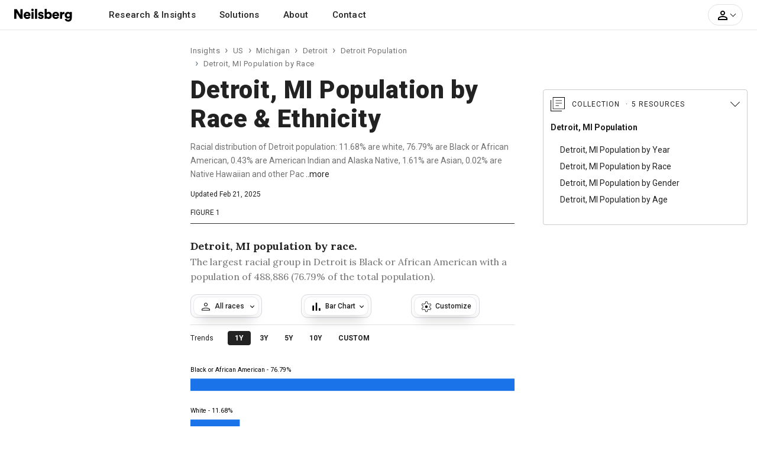

--- FILE ---
content_type: text/html; charset=UTF-8
request_url: https://www.neilsberg.com/insights/detroit-mi-population-by-race/
body_size: 55217
content:
<!DOCTYPE html>
<html lang="en">
<head>
    
    <!-- Google Tag Manager -->
	<script>(function(w,d,s,l,i){w[l]=w[l]||[];w[l].push({'gtm.start':
		new Date().getTime(),event:'gtm.js'});var f=d.getElementsByTagName(s)[0],
		j=d.createElement(s),dl=l!='dataLayer'?'&l='+l:'';j.async=true;j.src=
		'https://www.googletagmanager.com/gtm.js?id='+i+dl;f.parentNode.insertBefore(j,f);
	})(window,document,'script','dataLayer','GTM-M4P9DLC');</script>
	<!-- End Google Tag Manager -->
	 
	  			<script type="text/javascript" async src="//monu.delivery/site/a/d/c48297-c84b-4569-9747-72cea16c2ddd.js" data-cfasync="false"></script>
    	  	
	<!-- <script>
		(function(b,e,c,g,d,a,f){b.GoogleAnalyticsObject=d;b[d]=b[d]||function(){(b[d].q=b[d].q||[]).push(arguments)};b[d].l=1*new Date;a=e.createElement(c);f=e.getElementsByTagName(c)[0];a.async=1;a.src=g;f.parentNode.appendChild(a)})(window,document,"script","//www.google-analytics.com/analytics.js","ga");ga("create","UA-150903592-1","auto");ga("send","pageview");
	</script> -->
    
    <title>Detroit, MI Population by Race & Ethnicity - 2025 Update | Neilsberg</title>
<meta name="description" content="Explore Detroit, MI population by race and ethnicity. Find latest trends in Detroit&#39;s racial demographics, Hispanic and Non-Hispanic population distribution spread across various races and ethnicities.">
<link rel="canonical" href="https://www.neilsberg.com/insights/detroit-mi-population-by-race/"/>
<meta property="og:title" content="Detroit, MI Population by Race & Ethnicity - 2025 Update | Neilsberg" />
<meta property="og:description" content="Explore Detroit, MI population by race and ethnicity. Find latest trends in Detroit&#39;s racial demographics, Hispanic and Non-Hispanic population distribution spread across various races and ethnicities." />
<meta property="og:url" content="https://www.neilsberg.com/insights/detroit-mi-population-by-race/" />

<meta name="twitter:title" content="Detroit, MI Population by Race & Ethnicity - 2025 Update | Neilsberg" />
<meta name="twitter:description" content="Explore Detroit, MI population by race and ethnicity. Find latest trends in Detroit&#39;s racial demographics, Hispanic and Non-Hispanic population distribution spread across various races and ethnicities." />
<meta name="twitter:url" content="https://www.neilsberg.com/insights/detroit-mi-population-by-race/" />
<meta name="twitter:card" content="summary_large_image" />
<meta name="twitter:site" content="@NeilsbergGlobal" />

    <!-- <meta name="google-adsense-account" content="ca-pub-4107873813192636"> -->
    <!-- CSRF Token -->
    <meta name="csrf-token" content="p29w7tYW7FDceqqmCQHQkYuw8TfAObqPev0bXaJ0">
    <meta charset="utf-8">
    <link rel="preload" as="image" href="https://i.neilsberg.com/brandAssets/nb-primary-wordmark.svg" type="image/svg+xml">	
    <meta name="viewport" content="width=device-width, initial-scale=1.0">		
    <link rel="icon" type="image/x-icon" href="https://www.neilsberg.com/favicon.ico"/>
	
    <link rel="preload" href="https://fonts.googleapis.com/css2?family=Roboto:wght@400;500;700;900&family=Merriweather:wght@400;700&family=Lora:wght@400..700&display=swap" as="style">
    <link rel="stylesheet" href="https://fonts.googleapis.com/css2?family=Roboto:wght@400;500;700;900&family=Merriweather:wght@400;700&family=Lora:wght@400..700&display=swap">
    
    	<link rel="stylesheet" href="https://www.neilsberg.com/frontend/css/insights.min.css">
    	<link rel="stylesheet" href="https://cdn.jsdelivr.net/npm/swiper@11/swiper-bundle.min.css" />
        <link rel="stylesheet" href="https://www.neilsberg.com/frontend/fonts/flaticon/font/flaticon.css">
    	

        
    <script type="application/ld+json" class="nb-schema-graph">{"@context": "https://schema.org","@graph": [{"@type": "FAQPage","mainEntity": [
{"@type": "Question","name": "What percentage of Detroit, MI is Hispanic?","acceptedAnswer": {"@type": "Answer","text": "<p>As per the U.S. Census Bureau American Community Survey estimates, 7.98% of Detroit population is Hispanic.</p><p>Among the Hispanic population in Detroit, regardless of the race, the largest group is of Mexican origin, with a population of 35,273 (69.41% of the total Hispanic population).</p>"}},
{"@type": "Question","name": "How many Black people does Detroit, MI have?","acceptedAnswer": {"@type": "Answer","text": "<p>Detroit, MI has 488,886 Black or African American population as per the estimates from the latest American Community Survey 5-Year estimates. Overall 76.79% of the total population (excluding multiracial) in Detroit is Black.</p><p></p>"}},
{"@type": "Question","name": "What is the largest minority group in Detroit, MI?","acceptedAnswer": {"@type": "Answer","text": "<p>With 92.02% of the total population, Non-Hispanics are the largest ethnic minority in Detroit.</p><p>That being said, with a 11.68% of the total population, Whites are the largest racial minority in Detroit.</p>"}},
{"@type": "Question","name": "What is the majority race in Detroit, MI?","acceptedAnswer": {"@type": "Answer","text": "<p>With a population of 488,886 (76.79% of the total population), Black or African Americans are the largest racial majority in Detroit.</p><p>Whites are second largest race in Detroit, with 11.68% of the total population.</p>"}}
]},{
  "@type": "WebPage",
  "@id": "https://www.neilsberg.com/insights/detroit-mi-population-by-race/",
  "url": "https://www.neilsberg.com/insights/detroit-mi-population-by-race/",
  "name": "Detroit, MI Population by Race & Ethnicity - 2025 | Neilsberg",
  "isPartOf": {
    "@id": "https://www.neilsberg.com/#website"
  },
  "datePublished": "2023-06-16T13:27:00+00:00",
  "dateModified": "2025-02-21T13:12:05+00:00",
  "description": "Explore Detroit, MI population by race and ethnicity. Find latest trends in Detroit racial demographics, Hispanic and Non-Hispanic population distribution spread across various races and ethnicities.",
  "breadcrumb": {
    "@id": "https://www.neilsberg.com/insights/detroit-mi-population-by-race/#breadcrumb"
  },
  "inLanguage": "en-US",
  "potentialAction": [{
    "@type": "ReadAction",
    "target": ["https://www.neilsberg.com/insights/detroit-mi-population-by-race/"]
  }]  , "hasPart": [ {"@type":"Dataset", "@id": "https://www.neilsberg.com/#/schema/dataset/756be80c-ef82-11ef-9e71-3860777c1fe6"} , {"@type":"Dataset", "@id": "https://www.neilsberg.com/#/schema/dataset/99da36db-ef82-11ef-9e71-3860777c1fe6"} , {"@type":"Dataset", "@id": "https://www.neilsberg.com/#/schema/dataset/b1f2e010-ef82-11ef-9e71-3860777c1fe6"} ]
},{
  "@type": "Article",
  "@id": "https://www.neilsberg.com/insights/#/schema/article/detroit-mi-population-by-race",
  "mainEntityOfPage": {"@id": "https://www.neilsberg.com/insights/detroit-mi-population-by-race/"},
  "author": {"@id": "https://www.neilsberg.com/research/#organization"},
  "headline": "Detroit, MI Population by Race & Ethnicity",
  "name": "Detroit, MI Population by Race & Ethnicity",
  "description": "Racial distribution of Detroit population: 11.68% are white, 76.79% are Black or African American, 0.43% are American Indian and Alaska Native, 1.61% are Asian, 0.02% are Native Hawaiian and other Pacific Islander, 4.65% are some other race and 4.83% are multiracial.",
  "articleSection": ["Detroit, MI Population"],
  "keywords": ["Majority and minority populations in Detroit, MI", "Trends in Detroit, MI racial and ethnic makeup","Population breakdown by race in Detroit, MI","Non-Hispanic population in Detroit, MI","Ethnic composition of Detroit, MI residents","Racial diversity in Detroit, MI"
  ,"Statistics on racial diversity in Detroit, MI","Hispanic population in Detroit, MI"],
  "datePublished": "2023-06-16T13:27:00+00:00",
  "dateModified": "2025-02-21T13:12:05+00:00",
  "publisher": {"@id": "https://www.neilsberg.com/#organization"},
  "inLanguage": "en-US",
  "potentialAction": [{
    "@type": "ReadAction",
    "target": ["https://www.neilsberg.com/insights/detroit-mi-population-by-race/"]
  }],
  "copyrightYear": "2025",
  "copyrightHolder":{
    "@type": "Organization",
    "url": "https://www.neilsberg.com/research/",
    "name": "Neilsberg Research",
    "image": "https://i.neilsberg.com/media-assets/neilsberg-research-logo-web-social-media.png"
  },
  "about": [
        { "@type": "Thing",
          "name": "Detroit, MI Race and Ethnicity"
        },
     { "@type": "Thing",
          "name": "Population",
          "sameAs": [
            "https://en.wikipedia.org/wiki/Population",
            "https://www.wikidata.org/wiki/Q2625603"
          ]
        },
     { "@type": "Thing",
          "name": "Race",
          "sameAs": [
            "https://en.wikipedia.org/wiki/Race_(human_categorization)",
            "https://www.wikidata.org/wiki/Q3254959"
          ]
        },
     { "@type": "Thing",
          "name": "Ethnicity",
          "sameAs": [
            "https://en.wikipedia.org/wiki/Ethnicity",
            "https://www.wikidata.org/wiki/Q5404323"
          ]
        },
     { "@type": "Thing",
          "name": "Demographic statistics",
          "sameAs": [
            "https://en.wikipedia.org/wiki/Demographic_statistics",
            "https://www.wikidata.org/wiki/Q1965979"
          ]
        },
        { "@type": "Thing",
          "name": "Detroit, MI",
          "sameAs": [
            "https://en.wikipedia.org/wiki/Detroit",
            "https://www.wikidata.org/wiki/Q12439"
          ]
        }
  ],
  "mentions": [
     {  "@type": "Thing",
           "name": "White",
           "sameAs": [
              "https://en.wikipedia.org/wiki/White_Americans",
              "https://www.wikidata.org/wiki/Q49078"
           ]
        },
        {  "@type": "Thing",
           "name": "Black or African American",
           "sameAs": [
              "https://en.wikipedia.org/wiki/African_Americans",
              "https://www.wikidata.org/wiki/Q49085"
           ]
        },
        {  "@type": "Thing",
           "name": "American Indian",
           "sameAs": [
              "https://en.wikipedia.org/wiki/Native_Americans_in_the_United_States",
              "https://www.wikidata.org/wiki/Q49297"
           ]
        },
        {  "@type": "Thing",
           "name": "Alaska Native",
           "sameAs": [
              "https://en.wikipedia.org/wiki/Alaska_Natives",
              "https://www.wikidata.org/wiki/Q848624"
           ]
        },
        {  "@type": "Thing",
           "name": "Asian",
           "sameAs": [
              "https://en.wikipedia.org/wiki/Asian_Americans",
              "https://www.wikidata.org/wiki/Q727928"
           ]
        },
        {  "@type": "Thing",
           "name": "Native Hawaiian",
           "sameAs": [
              "https://en.wikipedia.org/wiki/Native_Hawaiians",
              "https://www.wikidata.org/wiki/Q1283606"
           ]
        },
        {  "@type": "Thing",
           "name": "Other Pacific Islander",
           "sameAs": [
              "https://en.wikipedia.org/wiki/Pacific_Islander_Americans",
              "https://www.wikidata.org/wiki/Q3349057"
           ]
        },
        {  "@type": "Thing",
           "name": "Two or more races (multiracial)",
           "sameAs": [
              "https://en.wikipedia.org/wiki/Multiracial_Americans",
              "https://www.wikidata.org/wiki/Q6935055"
           ]
        },
        {  "@type": "Thing",
           "name": "Hispanic or Latino",
           "sameAs": [
              "https://en.wikipedia.org/wiki/Hispanic_and_Latino_Americans",
              "https://www.wikidata.org/wiki/Q58669"
           ]
        },
        {  "@type": "Thing",
           "name": "Mexican",
           "sameAs": [
              "https://en.wikipedia.org/wiki/Mexican_Americans",
              "https://www.wikidata.org/wiki/Q581921"
           ]
        },
        {  "@type": "Thing",
           "name": "Puerto Rican",
           "sameAs": [
              "https://en.wikipedia.org/wiki/Stateside_Puerto_Ricans",
              "https://www.wikidata.org/wiki/Q7258666"
           ]
        },
        {  "@type": "Thing",
           "name": "Cuban",
           "sameAs": [
              "https://en.wikipedia.org/wiki/Cuban_Americans",
              "https://www.wikidata.org/wiki/Q1790886"
           ]
        },
        {  "@type": "Thing",
           "name": "United States Census Bureau",
           "sameAs": [
              "https://en.wikipedia.org/wiki/United_States_Census_Bureau",
              "https://www.wikidata.org/wiki/Q637413"
           ]
        },
        {  "@type": "Thing",
           "name": "American Community Survey",
           "sameAs": [
              "https://en.wikipedia.org/wiki/American_Community_Survey",
              "https://www.wikidata.org/wiki/Q463769"
           ]
        },
        {  "@type": "Thing",
           "name": "US",
           "sameAs": [
              "https://en.wikipedia.org/wiki/United_States",
              "https://www.wikidata.org/wiki/Q30"
           ]
        }
  ]
},{
  "@type": "Dataset",
  "@id": "https://www.neilsberg.com/#/schema/dataset/756be80c-ef82-11ef-9e71-3860777c1fe6",
  "name": "Detroit, MI Population Breakdown By Race (Excluding Ethnicity) Dataset: Population Counts and Percentages for 7 Racial Categories as Identified by the US Census Bureau // 2025 Edition",
  "description": "###### About this dataset

**Context**

The dataset tabulates the population of Detroit by race. It includes the population of Detroit across racial categories (excluding ethnicity) as identified by the Census Bureau. The dataset can be utilized to understand the population distribution of Detroit across relevant racial categories.

**Key observations**

The percent distribution of Detroit population by race (across all racial categories recognized by the U.S. Census Bureau):  11.68% are white, 76.79% are Black or African American, 0.43% are American Indian and Alaska Native, 1.61% are Asian, 0.02% are Native Hawaiian and other Pacific Islander, 4.65% are some other race and 4.83% are multiracial.


###### Content

When available, the data consists of estimates from the U.S. Census Bureau American Community Survey (ACS) 2019-2023 5-Year Estimates.

**Racial categories include:**

- White
- Black or African American
- American Indian and Alaska Native
- Asian
- Native Hawaiian and Other Pacific Islander
- Some other race
- Two or more races (multiracial)

**Variables / Data Columns**

- *Race:* This column displays the racial categories (excluding ethnicity) for the Detroit
- *Population:* The population of the racial category (excluding ethnicity) in the Detroit is shown in this column.
- *% of Total Population:* This column displays the percentage distribution of each race as a proportion of Detroit total population. Please note that the sum of all percentages may not equal one due to rounding of values.

**Good to know**

*Margin of Error*

Data in the dataset are based on the estimates and are subject to sampling variability and thus a margin of error. Neilsberg Research recommends using caution when presening these estimates in your research.

*Custom data*

If you do need custom data for any of your research project, report or presentation, you can contact our research staff at <research@neilsberg.com> for a feasibility of a custom tabulation on a fee-for-service basis.


###### Inspiration

Neilsberg Research Team curates, analyze and publishes demographics and economic data from a variety of public and proprietary sources, each of which often includes multiple surveys and programs. The large majority of Neilsberg Research aggregated datasets and insights is made available for free download at <https://www.neilsberg.com/research/>.


###### Recommended for further research

This dataset is a part of the main dataset for Detroit Population by Race & Ethnicity. You can refer the same [here](https://www.neilsberg.com/research/datasets/1a26c80b-4181-11ee-9cce-3860777c1fe6/)",
  "url": "https://www.neilsberg.com/research/datasets/756be80c-ef82-11ef-9e71-3860777c1fe6/",
  "version": 1,
  "keywords": [
    "Percent population by race in Detroit, MI",
    "Racial diversity percentages of Detroit, MI residents",
    "Census Bureau racial statistics for Detroit, MI",
    "Detroit, MI racial makeup data",
    "Racial representation dataset for Detroit, MI",
    "Ethnic composition dataset of Detroit, MI population",
    "Demographic breakdown by race in Detroit, MI"
  ],
  "license" : "https://creativecommons.org/licenses/by/4.0/",
  "identifier": ["https://www.neilsberg.com/research/datasets/756be80c-ef82-11ef-9e71-3860777c1fe6/"],
  "includedInDataCatalog": {
    "@type": "DataCatalog",
    "name": "Neilsberg Research Datasets",
    "url": "https://www.neilsberg.com/research/datasets/"
  },
  "isPartOf" : "https://www.neilsberg.com/research/datasets/1a26c80b-4181-11ee-9cce-3860777c1fe6/",
  "creator": {
    "@type": "Organization",
    "@id": "https://www.neilsberg.com/research/#organization",
    "name": "Neilsberg Research"
  },
  "distribution": [{
     "@type":"DataDownload",
     "requiresSubscription": true,
     "encodingFormat":"text/csv",
     "contentUrl":"https://www.neilsberg.com/research/datasets/756be80c-ef82-11ef-9e71-3860777c1fe6/?req=download&type=csv"
    },
  {
   "@type":"DataDownload",
   "requiresSubscription": true,
   "encodingFormat":"application/json",
   "contentUrl":"https://www.neilsberg.com/research/datasets/756be80c-ef82-11ef-9e71-3860777c1fe6/?req=download&type=json"
  }
  ],
  "datePublished": "2025-02-21T14:39:23+05:30",
  "dateModified": "2025-02-21T14:39:23+05:30",
  "isAccessibleForFree": true,
  "spatialCoverage":{
   "@type":"Place",
   "name": "Detroit, MI",
   "sameAs": [
     "https://en.wikipedia.org/wiki/Detroit",
     "https://www.wikidata.org/wiki/Q12439"
   ]},
   "publisher": {
     "@type": "Organization",
     "url": "https://www.neilsberg.com/research/",
     "name": "Neilsberg Research",
     "image": "https://i.neilsberg.com/media-assets/neilsberg-research-logo-web-social-media.png"
   },
   "provider": {
     "@type": "Organization",
     "url": "https://www.neilsberg.com/research/",
     "name": "Neilsberg Research",
     "image": "https://i.neilsberg.com/media-assets/neilsberg-research-logo-web-social-media.png"
   },
   "funder":{
     "@type": "Organization",
     "url": "https://www.neilsberg.com/research/",
     "name": "Neilsberg Research",
     "image": "https://i.neilsberg.com/media-assets/neilsberg-research-logo-web-social-media.png"
   },
  "variableMeasured": [
  {
     "@type": "PropertyValue",
     "name": "White Population",
     "description": "Count of individuals identifying as white in Detroit, MI",
     "propertyID": "whitePopulation",
     "unitCode": "persons"
   },
  {
     "@type": "PropertyValue",
     "name": "White Population as Percent of Total Population",
     "description": "Percentage of individuals identifying as white in Detroit, MI relative to the total population.",
     "propertyID": "whitePopulationPercent",
     "unitCode": "percent"
   },
   {
      "@type": "PropertyValue",
      "name": "Black Population",
      "description": "Count of individuals identifying as Black or African American in Detroit, MI",
      "propertyID": "blackPopulation",
      "unitCode": "persons"
    },
   {
      "@type": "PropertyValue",
      "name": "Black Population as Percent of Total Population",
      "description": "Percentage of individuals identifying as Black or African American in Detroit, MI relative to the total population.",
      "propertyID": "blackPopulationPercent",
      "unitCode": "percent"
    },
    {
       "@type": "PropertyValue",
       "name": "American Indian and Alaska Native Population",
       "description": "Count of individuals identifying as American Indian and Alaska Native in Detroit, MI",
       "propertyID": "aianPopulation",
       "unitCode": "persons"
     },
    {
       "@type": "PropertyValue",
       "name": "American Indian and Alaska Native Population as Percent of Total Population",
       "description": "Percentage of individuals identifying as American Indian and Alaska Native in Detroit, MI relative to the total population.",
       "propertyID": "aianPopulationPercent",
       "unitCode": "percent"
     },
     {
        "@type": "PropertyValue",
        "name": "Asian Population",
        "description": "Count of individuals identifying as Asian in Detroit, MI",
        "propertyID": "asianPopulation",
        "unitCode": "persons"
      },
    {
        "@type": "PropertyValue",
        "name": "Asian Population as Percent of Total Population",
        "description": "Percentage of individuals identifying as Asian in Detroit, MI relative to the total population.",
        "propertyID": "asianPopulationPercent",
        "unitCode": "percent"
      },
      {
         "@type": "PropertyValue",
         "name": "Native Hawaiian and Other Pacific Islander Population",
         "description": "Count of individuals identifying as Native Hawaiian and Other Pacific Islander  in Detroit, MI",
         "propertyID": "nhaopiPopulation",
         "unitCode": "persons"
       },
      {
         "@type": "PropertyValue",
         "name": "Native Hawaiian and Other Pacific Islander Population as Percent of Total Population",
         "description": "Percentage of individuals identifying as Native Hawaiian and Other Pacific Islander  in Detroit, MI relative to the total population.",
         "propertyID": "nhaopiPopulationPercent",
         "unitCode": "percent"
       },
       {
          "@type": "PropertyValue",
          "name": "Some other race Population",
          "description": "Count of individuals identifying as some other race in Detroit, MI",
          "propertyID": "sorPopulation",
          "unitCode": "persons"
        },
       {
          "@type": "PropertyValue",
          "name": "Some other race Population as Percent of Total Population",
          "description": "Percentage of individuals identifying as some other race in Detroit, MI relative to the total population.",
          "propertyID": "sorPopulationPercent",
          "unitCode": "percent"
        },
        {
           "@type": "PropertyValue",
           "name": "Two or more races Population",
           "description": "Count of individuals identifying as Two or more races (multiracial) in Detroit, MI",
           "propertyID": "twoormoreracePopulation",
           "unitCode": "persons"
         },
       {
           "@type": "PropertyValue",
           "name": "Two or more races Population as Percent of Total Population",
           "description": "Percentage of individuals identifying as Two or more races (multiracial) in Detroit, MI relative to the total population.",
           "propertyID": "twoormoreracePopulationPercent",
           "unitCode": "percent"
         }
    ],
    "measurementTechnique" : "The data presented in this dataset is derived from the latest U.S. Census Bureau American Community Survey (ACS) 2019-2023 5-Year Estimates. To measure the two variables, namely (a) population and (b) population as a percentage of the total population, we initially analyzed and categorized the data for each of the racial categories idetified by the US Census Bureau. It is ensured that the population estimates used in this dataset pertain exclusively to the identified racial categories, and do not rely on any ethnicity classification. For further information regarding these estimates, please feel free to reach out to us via email at research@neilsberg.com.",
    "abstract":"Of the 5 race categories (excluding ethnicity) identified by the Census Bureau, namely American Indian or Alaska Native, Asian, Black or African American, Native Hawaiian or Other Pacific Islander and White; Detroit has a population in all of the race categories. This confirms that Detroit population has become increasingly diverse. The percent distribution of Detroit population by race (across all racial categories recognized by the U.S. Census Bureau):  11.68% are white, 76.79% are Black or African American, 0.43% are American Indian and Alaska Native, 1.61% are Asian, 0.02% are Native Hawaiian and other Pacific Islander, 4.65% are some other race and 4.83% are multiracial. For further insights, data visualization, and analysis, explore this dataset."
},{
  "@type": "Dataset",
  "@id": "https://www.neilsberg.com/#/schema/dataset/99da36db-ef82-11ef-9e71-3860777c1fe6",
  "name": "Detroit, MI Non-Hispanic Population Breakdown By Race Dataset: Non-Hispanic Population Counts and Percentages for 7 Racial Categories as Identified by the US Census Bureau // 2025 Edition",
  "description": "###### About this dataset

**Context**

The dataset tabulates the Non-Hispanic population of Detroit by race. It includes the distribution of the Non-Hispanic population of Detroit across various race categories as identified by the Census Bureau. The dataset can be utilized to understand the Non-Hispanic population distribution of Detroit across relevant racial categories.

**Key observations**

Of the Non-Hispanic population in Detroit, the largest racial group is Black or African American alone with a population of 486,537 (83.05% of the total Non-Hispanic population).


###### Content

When available, the data consists of estimates from the U.S. Census Bureau American Community Survey (ACS) 2019-2023 5-Year Estimates.

**Racial categories include:**

- White
- Black or African American
- American Indian and Alaska Native
- Asian
- Native Hawaiian and Other Pacific Islander
- Some other race
- Two or more races (multiracial)

**Variables / Data Columns**

- *Race:* This column displays the racial categories (for Non-Hispanic) for the Detroit
- *Population:* The population of the racial category (for Non-Hispanic) in the Detroit is shown in this column.
- *% of Total Population:* This column displays the percentage distribution of each race as a proportion of Detroit total Non-Hispanic population. Please note that the sum of all percentages may not equal one due to rounding of values.

**Good to know**

*Margin of Error*

Data in the dataset are based on the estimates and are subject to sampling variability and thus a margin of error. Neilsberg Research recommends using caution when presening these estimates in your research.

*Custom data*

If you do need custom data for any of your research project, report or presentation, you can contact our research staff at <research@neilsberg.com> for a feasibility of a custom tabulation on a fee-for-service basis.


###### Inspiration

Neilsberg Research Team curates, analyze and publishes demographics and economic data from a variety of public and proprietary sources, each of which often includes multiple surveys and programs. The large majority of Neilsberg Research aggregated datasets and insights is made available for free download at <https://www.neilsberg.com/research/>.


###### Recommended for further research

This dataset is a part of the main dataset for Detroit Population by Race & Ethnicity. You can refer the same [here](https://www.neilsberg.com/research/datasets/1a26c80b-4181-11ee-9cce-3860777c1fe6/)",
  "url": "https://www.neilsberg.com/research/datasets/99da36db-ef82-11ef-9e71-3860777c1fe6/",
  "version": 1,
  "keywords": [
    "Non-Hispanic population breakdown by race in Detroit, MI",
    "Percentage of total Non-Hispanic population by race in Detroit, MI residents",
    "Demographic diversity among Non-Hispanic residents in Detroit, MI",
    "American Community Survey data for Non-Hispanic population in Detroit, MI",
    "Non-Hispanic race and ethnicity distribution in Detroit, MI"
  ],
  "license" : "https://creativecommons.org/licenses/by/4.0/",
  "identifier": ["https://www.neilsberg.com/research/datasets/99da36db-ef82-11ef-9e71-3860777c1fe6/"],
  "includedInDataCatalog": {
    "@type": "DataCatalog",
    "name": "Neilsberg Research Datasets",
    "url": "https://www.neilsberg.com/research/datasets/"
  },
  "isPartOf" : "https://www.neilsberg.com/research/datasets/1a26c80b-4181-11ee-9cce-3860777c1fe6/",
  "creator": {
    "@type": "Organization",
    "@id": "https://www.neilsberg.com/research/#organization",
    "name": "Neilsberg Research"
  },
  "distribution": [{
     "@type":"DataDownload",
     "requiresSubscription": true,
     "encodingFormat":"text/csv",
     "contentUrl":"https://www.neilsberg.com/research/datasets/99da36db-ef82-11ef-9e71-3860777c1fe6/?req=download&type=csv"
    },
  {
   "@type":"DataDownload",
   "requiresSubscription": true,
   "encodingFormat":"application/json",
   "contentUrl":"https://www.neilsberg.com/research/datasets/99da36db-ef82-11ef-9e71-3860777c1fe6/?req=download&type=json"
  }
  ],
  "datePublished": "2025-02-21T14:39:23+05:30",
  "dateModified": "2025-02-21T14:39:23+05:30",
  "isAccessibleForFree": true,
  "spatialCoverage":{
   "@type":"Place",
   "name": "Detroit, MI",
   "sameAs": [
     "https://en.wikipedia.org/wiki/Detroit",
     "https://www.wikidata.org/wiki/Q12439"
   ]},
   "publisher": {
     "@type": "Organization",
     "url": "https://www.neilsberg.com/research/",
     "name": "Neilsberg Research",
     "image": "https://i.neilsberg.com/media-assets/neilsberg-research-logo-web-social-media.png"
   },
   "provider": {
     "@type": "Organization",
     "url": "https://www.neilsberg.com/research/",
     "name": "Neilsberg Research",
     "image": "https://i.neilsberg.com/media-assets/neilsberg-research-logo-web-social-media.png"
   },
   "funder":{
     "@type": "Organization",
     "url": "https://www.neilsberg.com/research/",
     "name": "Neilsberg Research",
     "image": "https://i.neilsberg.com/media-assets/neilsberg-research-logo-web-social-media.png"
   },
  "variableMeasured": [
  {
     "@type": "PropertyValue",
     "name": "Non-Hispanic White Population",
     "description": "Count of individuals identifying as Non-Hispanic White in Detroit, MI",
     "propertyID": "whiteNHPopulation",
     "unitCode": "persons"
   },
  {
     "@type": "PropertyValue",
     "name": "Non-Hispanic White Population as Percent of Total Non-Hispanic Population",
     "description": "Percentage of individuals identifying as Non-Hispanic White in Detroit, MI relative to the total Non-Hispanic  population.",
     "propertyID": "whiteNHPopulationPercent",
     "unitCode": "percent"
   },
   {
      "@type": "PropertyValue",
      "name": "Non-Hispanic Black Population",
      "description": "Count of individuals identifying as Non-Hispanic Black or African American in Detroit, MI",
      "propertyID": "blackNHPopulation",
      "unitCode": "persons"
    },
   {
      "@type": "PropertyValue",
      "name": "Non-Hispanic Black Population as Percent of Total Non-Hispanic Population",
      "description": "Percentage of individuals identifying as Non-Hispanic Black or African American in Detroit, MI relative to the total Non-Hispanic population.",
      "propertyID": "blackNHPopulationPercent",
      "unitCode": "percent"
    },
    {
       "@type": "PropertyValue",
       "name": "Non-Hispanic American Indian and Alaska Native Population",
       "description": "Count of individuals identifying as Non-Hispanic American Indian and Alaska Native in Detroit, MI",
       "propertyID": "aianNHPopulation",
       "unitCode": "persons"
     },
    {
       "@type": "PropertyValue",
       "name": "Non-Hispanic American Indian and Alaska Native Population as Percent of Total Non-Hispanic Population",
       "description": "Percentage of individuals identifying as Non-Hispanic American Indian and Alaska Native in Detroit, MI relative to the total Non-Hispanic population.",
       "propertyID": "aianNHPopulationPercent",
       "unitCode": "percent"
     },
     {
        "@type": "PropertyValue",
        "name": "Non-Hispanic Asian Population",
        "description": "Count of individuals identifying as Non-Hispanic Asian in Detroit, MI",
        "propertyID": "asianNHPopulation",
        "unitCode": "persons"
      },
    {
        "@type": "PropertyValue",
        "name": "Non-Hispanic Asian Population as Percent of Total Non-Hispanic Population",
        "description": "Percentage of individuals identifying as Non-Hispanic Asian in Detroit, MI relative to the total Non-Hispanic population.",
        "propertyID": "asianNHPopulationPercent",
        "unitCode": "percent"
      },
      {
         "@type": "PropertyValue",
         "name": "Non-Hispanic Native Hawaiian and Other Pacific Islander Population",
         "description": "Count of individuals identifying as Non-Hispanic Native Hawaiian and Other Pacific Islander  in Detroit, MI",
         "propertyID": "nhaopiNHPopulation",
         "unitCode": "persons"
       },
      {
         "@type": "PropertyValue",
         "name": "Non-Hispanic Native Hawaiian and Other Pacific Islander Population as Percent of Total Non-Hispanic Population",
         "description": "Percentage of individuals identifying as Non-Hispanic Native Hawaiian and Other Pacific Islander  in Detroit, MI relative to the total Non-Hispanic population.",
         "propertyID": "nhaopiNHPopulationPercent",
         "unitCode": "percent"
       },
       {
          "@type": "PropertyValue",
          "name": "Non-Hispanic Some other race Population",
          "description": "Count of individuals identifying as Non-Hispanic some other race in Detroit, MI",
          "propertyID": "sorNHPopulation",
          "unitCode": "persons"
        },
       {
          "@type": "PropertyValue",
          "name": "Non-Hispanic Some other race Population as Percent of Total Non-Hispanic Population",
          "description": "Percentage of individuals identifying as Non-Hispanic some other race in Detroit, MI relative to the total Non-Hispanic population.",
          "propertyID": "sorNHPopulationPercent",
          "unitCode": "percent"
        },
        {
           "@type": "PropertyValue",
           "name": "Non-Hispanic Two or more races Population",
           "description": "Count of individuals identifying as Non-Hispanic Two or more races (multiracial) in Detroit, MI",
           "propertyID": "twoormoreraceNHPopulation",
           "unitCode": "persons"
         },
       {
           "@type": "PropertyValue",
           "name": "Non-Hispanic Two or more races Population as Percent of Non-Hispanic Total Population",
           "description": "Percentage of individuals identifying as Non-Hispanic Two or more races (multiracial) in Detroit, MI relative to the total Non-Hispanic population.",
           "propertyID": "twoormoreraceNHPopulationPercent",
           "unitCode": "percent"
         }
    ],
    "measurementTechnique" : "The data presented in this dataset is derived from the latest U.S. Census Bureau American Community Survey (ACS) 2017-2021 5-Year Estimates. To measure the two variables, namely (a) Non-Hispanic population and (b) population as a percentage of the total Non-Hispanic population, we initially analyzed and categorized the data for each of the racial categories idetified by the US Census Bureau. It is ensured that the population estimates used in this dataset pertain exclusively to the identified racial categories, and are part of Non-Hispanic classification. For further information regarding these estimates, please feel free to reach out to us via email at research@neilsberg.com.",
    "abstract":"Of the Non-Hispanic population in Detroit, the largest racial group is Black or African American alone with a population of 486,537 (83.05% of the total Non-Hispanic population).. Source: U.S. Census Bureau American Community Survey (ACS) 2019-2023 5-Year Estimates. For further insights, data visualization, and analysis, explore this dataset."
},{
  "@type": "Dataset",
  "@id": "https://www.neilsberg.com/#/schema/dataset/b1f2e010-ef82-11ef-9e71-3860777c1fe6",
  "name": "Detroit, MI Hispanic or Latino Population Distribution by Ancestries Dataset : Detailed Breakdown of Hispanic or Latino Origins // 2025 Edition",
  "description": "###### About this dataset

**Context**

The dataset tabulates the Detroit Hispanic or Latino population. It includes the distribution of the Hispanic or Latino population, of Detroit, by their ancestries, as identified by the Census Bureau. The dataset can be utilized to understand the origin of the Hispanic or Latino population of Detroit.

**Key observations**

Among the Hispanic population in Detroit, regardless of the race, the largest group is of Mexican origin, with a population of 35,273 (69.41% of the total Hispanic population).


###### Content

When available, the data consists of estimates from the U.S. Census Bureau American Community Survey (ACS) 2019-2023 5-Year Estimates.

**Origin for Hispanic or Latino population include:**

- Mexican
- Puerto Rican
- Cuban
- Other Hispanic or Latino

**Variables / Data Columns**

- *Origin:* This column displays the origin for Hispanic or Latino population for the Detroit
- *Population:* The population of the specific origin for Hispanic or Latino population in the Detroit is shown in this column.
- *% of Total Hispanic Population:* This column displays the percentage distribution of each Hispanic origin as a proportion of Detroit total Hispanic or Latino population. Please note that the sum of all percentages may not equal one due to rounding of values.

**Good to know**

*Margin of Error*

Data in the dataset are based on the estimates and are subject to sampling variability and thus a margin of error. Neilsberg Research recommends using caution when presening these estimates in your research.

*Custom data*

If you do need custom data for any of your research project, report or presentation, you can contact our research staff at <research@neilsberg.com> for a feasibility of a custom tabulation on a fee-for-service basis.


###### Inspiration

Neilsberg Research Team curates, analyze and publishes demographics and economic data from a variety of public and proprietary sources, each of which often includes multiple surveys and programs. The large majority of Neilsberg Research aggregated datasets and insights is made available for free download at <https://www.neilsberg.com/research/>.


###### Recommended for further research

This dataset is a part of the main dataset for Detroit Population by Race & Ethnicity. You can refer the same [here](https://www.neilsberg.com/research/datasets/1a26c80b-4181-11ee-9cce-3860777c1fe6/)",
  "url": "https://www.neilsberg.com/research/datasets/b1f2e010-ef82-11ef-9e71-3860777c1fe6/",
  "version": 1,
  "keywords": [
    "Percentage of total Hispanic population by ancestry in Detroit, MI",
    "Demographic diversity among Hispanic and Latino residents in Detroit, MI",
    "Ancestry statistics for Detroit, MI Hispanic and Latino population",
    "American Community Survey data for Hispanic and Latino population in Detroit, MI",
    "Detroit, MI Population figures for Mexican, Puerto Rican, Cuban, and other origins"
  ],
  "license" : "https://creativecommons.org/licenses/by/4.0/",
  "identifier": ["https://www.neilsberg.com/research/datasets/b1f2e010-ef82-11ef-9e71-3860777c1fe6/"],
  "includedInDataCatalog": {
    "@type": "DataCatalog",
    "name": "Neilsberg Research Datasets",
    "url": "https://www.neilsberg.com/research/datasets/"
  },
  "isPartOf" : "https://www.neilsberg.com/research/datasets/1a26c80b-4181-11ee-9cce-3860777c1fe6/",
  "creator": {
    "@type": "Organization",
    "@id": "https://www.neilsberg.com/research/#organization",
    "name": "Neilsberg Research"
  },
  "distribution": [{
     "@type":"DataDownload",
     "requiresSubscription": true,
     "encodingFormat":"text/csv",
     "contentUrl":"https://www.neilsberg.com/research/datasets/b1f2e010-ef82-11ef-9e71-3860777c1fe6/?req=download&type=csv"
    },
  {
   "@type":"DataDownload",
   "requiresSubscription": true,
   "encodingFormat":"application/json",
   "contentUrl":"https://www.neilsberg.com/research/datasets/b1f2e010-ef82-11ef-9e71-3860777c1fe6/?req=download&type=json"
  }
  ],
  "datePublished": "2025-02-21T14:39:23+05:30",
  "dateModified": "2025-02-21T14:39:23+05:30",
  "isAccessibleForFree": true,
  "spatialCoverage":{
   "@type":"Place",
   "name": "Detroit, MI",
   "sameAs": [
     "https://en.wikipedia.org/wiki/Detroit",
     "https://www.wikidata.org/wiki/Q12439"
   ]},
   "publisher": {
     "@type": "Organization",
     "url": "https://www.neilsberg.com/research/",
     "name": "Neilsberg Research",
     "image": "https://i.neilsberg.com/media-assets/neilsberg-research-logo-web-social-media.png"
   },
   "provider": {
     "@type": "Organization",
     "url": "https://www.neilsberg.com/research/",
     "name": "Neilsberg Research",
     "image": "https://i.neilsberg.com/media-assets/neilsberg-research-logo-web-social-media.png"
   },
   "funder":{
     "@type": "Organization",
     "url": "https://www.neilsberg.com/research/",
     "name": "Neilsberg Research",
     "image": "https://i.neilsberg.com/media-assets/neilsberg-research-logo-web-social-media.png"
   },
  "variableMeasured": [
  {
     "@type": "PropertyValue",
     "name": "Hispanic or Latino population with Mexican ancestry",
     "description": "Count of Hispanic or Latino individuals identifying their origin/ancestry as Mexican in Detroit, MI",
     "propertyID": "mexicanHLPopulation",
     "unitCode": "persons"
   },
  {
     "@type": "PropertyValue",
     "name": "Hispanic or Latino population with Mexican ancestry as Percent of Total Hispanic Population",
     "description": "Percentage of individuals identifying as Hispanic or Latino with Mexican ancestry in Detroit, MI relative to the total Hispanic population",
     "propertyID": "mexicanHLPopulationPercent",
     "unitCode": "percent"
   },
   {
      "@type": "PropertyValue",
      "name": "Hispanic or Latino population with Puerto Rican ancestry",
      "description": "Count of Hispanic or Latino individuals identifying their origin/ancestry as Puerto Rican in Detroit, MI",
      "propertyID": "PuertoRicanHLPopulation",
      "unitCode": "persons"
    },
   {
      "@type": "PropertyValue",
      "name": "Hispanic or Latino population with Puerto Rican ancestry as Percent of Total Hispanic Population",
      "description": "Percentage of individuals identifying as Hispanic or Latino with Puerto Rican ancestry in Detroit, MI relative to the total Hispanic population",
      "propertyID": "PuertoRicanHLPopulationPercent",
      "unitCode": "percent"
    },
    {
       "@type": "PropertyValue",
       "name": "Hispanic or Latino population with Cuban ancestry",
       "description": "Count of Hispanic or Latino individuals identifying their origin/ancestry as Cuban in Detroit, MI",
       "propertyID": "CubanHLPopulation",
       "unitCode": "persons"
     },
    {
       "@type": "PropertyValue",
       "name": "Hispanic or Latino population with Cuban ancestry as Percent of Total Hispanic Population",
       "description": "Percentage of individuals identifying as Hispanic or Latino with Cuban ancestry in Detroit, MI relative to the total Hispanic population",
       "propertyID": "CubanHLPopulationPercent",
       "unitCode": "percent"
     },
     {
        "@type": "PropertyValue",
        "name": "Hispanic or Latino population with Other Hispanic or Latino ancestry",
        "description": "Count of Hispanic or Latino individuals identifying their origin/ancestry as Other Hispanic or Latino in Detroit, MI",
        "propertyID": "OtherHLPopulation",
        "unitCode": "persons"
      },
     {
        "@type": "PropertyValue",
        "name": "Hispanic or Latino population with Other Hispanic or Latino ancestry as Percent of Total Hispanic Population",
        "description": "Percentage of individuals identifying as Hispanic or Latino with Other Hispanic or Latino ancestry in Detroit, MI relative to the total Hispanic population",
        "propertyID": "OtherHLPopulationPercent",
        "unitCode": "percent"
      }
    ],
    "measurementTechnique" : "The data presented in this dataset is derived from the latest U.S. Census Bureau American Community Survey (ACS) 2017-2021 5-Year Estimates. To measure the two variables, namely (a) Origin / Ancestry for Hispanic population and (b) respective population as a percentage of the total Hispanic population, we initially analyzed and categorized the data for each of the ancestries across the Hispanic or Latino population. It is ensured that the population estimates used in this dataset pertain exclusively to ancestries for the Hispanic or Latino population. For further information regarding these estimates, please feel free to reach out to us via email at research@neilsberg.com.",
    "abstract":"Among the Hispanic population in Detroit, regardless of the race, the largest group is of Mexican origin, with a population of 35,273 (69.41% of the total Hispanic population).. Source: U.S. Census Bureau American Community Survey (ACS) 2019-2023 5-Year Estimates. For further insights, data visualization, and analysis, explore this dataset."
},{"@id": "https://www.neilsberg.com/research/#organization", "url": "https://www.neilsberg.com/research/", "logo": {"@id": "https://i.neilsberg.com/media-assets/neilsberg-research-logo-web-social-media.png", "url": "https://i.neilsberg.com/media-assets/neilsberg-research-logo-web-social-media.png", "@type": "ImageObject", "width": 640, "height": 640, "caption": "Neilsberg Research", "contentUrl": "https://i.neilsberg.com/media-assets/neilsberg-research-logo-web-social-media.png", "inLanguage": "en-US"}, "name": "Neilsberg Research", "@type": "Organization", "image": {"@id": "https://i.neilsberg.com/media-assets/neilsberg-research-logo-web-social-media.png"}, "sameAs": ["https://www.linkedin.com/showcase/neilsberg-research", "https://twitter.com/neilsbergrsrch", "https://www.instagram.com/neilsbergresearch/", "https://www.pinterest.com/neilsbergresearch/", "https://www.youtube.com/@neilsbergresearch"], "slogan": "Help businesses unlock growth through Research and actionable insights", "address": [{"@type": "PostalAddress", "postalCode": "400076", "addressRegion": "Maharashtra", "streetAddress": "Central Ave, Hiranandani Gardens, Powai", "addressCountry": "IN", "addressLocality": "Mumbai"}, {"@type": "PostalAddress", "postalCode": "302017", "addressRegion": "Rajasthan", "streetAddress": "Indraprastha A, Model Town, Malviya Nagar", "addressCountry": "IN", "addressLocality": "Jaipur"}], "founder": [{"url": "https://www.neilsberg.com/about/leadership/ashutosh-agrawal/", "name": "Ashutosh Agrawal", "@type": "Person", "sameAs": "https://www.neilsberg.com/about/leadership/ashutosh-agrawal/"}, {"url": "https://www.neilsberg.com/about/leadership/monica-agrawal/", "name": "Monica Agrawal", "@type": "Person", "sameAs": "https://www.neilsberg.com/about/leadership/monica-agrawal/"}], "description": "Neilsberg Research Team curates, analyze and publishes demographics and economic data from a variety of public and proprietary sources, each of which often includes multiple surveys and programs. Unlike other research companies, our solutions works beyond boundaries and we will be with you every step of the way, providing data and support to drive your projects to a successful execution.", "contactPoint": {"@type": "ContactPoint", "email": "research@neilsberg.com", "areaServed": ["Worldwide", "US"], "contactType": "technical support", "availableLanguage": ["EN"]}, "foundingDate": "2019-09-02", "parentOrganization": {"@id": "https://www.neilsberg.com/#organization"}},{"@id": "https://www.neilsberg.com/#website", "url": "https://www.neilsberg.com/", "name": "Neilberg", "@type": "WebSite", "publisher": {"@id": "https://www.neilsberg.com/#organization"}, "inLanguage": "en-US", "description": "Global B2B Market Research & Advisory Solutions", "copyrightHolder": {"@id": "https://www.neilsberg.com/#organization"}},{"@id": "https://www.neilsberg.com/#organization", "url": "https://www.neilsberg.com/", "logo": {"@id": "https://i.neilsberg.com/media-assets/neilsberg-logo-web-social-media.png", "url": "https://i.neilsberg.com/media-assets/neilsberg-logo-web-social-media.png", "@type": "ImageObject", "width": 640, "height": 640, "caption": "Neilsberg", "contentUrl": "https://i.neilsberg.com/media-assets/neilsberg-logo-web-social-media.png", "inLanguage": "en-US"}, "name": "Neilsberg", "@type": "Organization", "image": {"@id": "https://i.neilsberg.com/media-assets/neilsberg-logo-web-social-media.png"}, "sameAs": ["https://www.linkedin.com/company/neilsberg/", "https://twitter.com/neilsbergglobal", "https://www.instagram.com/neilsberg/", "https://www.pinterest.com/neilsbergglobal/", "https://www.youtube.com/@neilsberg"], "slogan": "Global B2B Market Research & Advisory Solutions", "address": [{"@type": "PostalAddress", "postalCode": "95054", "addressRegion": "CA", "streetAddress": "Agnew RD", "addressCountry": "US", "addressLocality": "Santa Clara"}, {"@type": "PostalAddress", "postalCode": "400076", "addressRegion": "Maharashtra", "streetAddress": "Central Ave, Hiranandani Gardens, Powai", "addressCountry": "IN", "addressLocality": "Mumbai"}, {"@type": "PostalAddress", "postalCode": "302017", "addressRegion": "Rajasthan", "streetAddress": "Indraprastha A, Model Town, Malviya Nagar", "addressCountry": "IN", "addressLocality": "Jaipur"}], "founder": [{"url": "https://www.neilsberg.com/about/leadership/ashutosh-agrawal/", "name": "Ashutosh Agrawal", "@type": "Person", "sameAs": "https://www.neilsberg.com/about/leadership/ashutosh-agrawal/"}, {"url": "https://www.neilsberg.com/about/leadership/monica-agrawal/", "name": "Monica Agrawal", "@type": "Person", "sameAs": "https://www.neilsberg.com/about/leadership/monica-agrawal/"}], "description": "The Neilsberg Research and Advisory team provides focused, executable insights. As a strategic partner, we can solve your business challenge. Experience the power of AI enabled research, insights and meaningful connections. Let us help you accelerate your business growth", "contactPoint": {"@type": "ContactPoint", "email": "connect@neilsberg.com", "areaServed": ["Worldwide", "US"], "contactType": "customer support", "availableLanguage": ["EN"]}, "foundingDate": "2019-09-02"},{"@id": "https://www.neilsberg.com/insights/detroit-mi-population-by-race/#breadcrumb", 
                                "@type": "BreadcrumbList", 
                                "itemListElement": [
	                            {"item": "https://www.neilsberg.com/insights/", "name": "Insights", "@type": "ListItem", "position": 1}, 
	                            {"item": "https://www.neilsberg.com/insights/topic/united-states/", "name": "US", "@type": "ListItem", "position": 2}, {"item": "https://www.neilsberg.com/insights/topic/michigan/", "name": "Michigan", "@type": "ListItem", "position":3},{"item": "https://www.neilsberg.com/insights/topic/detroit-mi/", "name": "Detroit", "@type": "ListItem", "position":4},{"item": "https://www.neilsberg.com/insights/topic/detroit-mi-population/", "name": "Detroit Population", "@type": "ListItem", "position":5},{"name": "Detroit, MI Population by Race", "@type": "ListItem", "position":6}]}]} </script>

</head>
<body>

<div class="site-wrap">

    
    
    	
	    <header class="site-head">
	<nav class="main-nav navbar navbar-expand-lg navbar-light p-0">
 	<div class="container pl-0 pr-0">
	<div class="navbar-brand">
		<a class="text-black mb-0" aria-label="Neilsberg logo" href="https://www.neilsberg.com/">
        		<img height="26" width="100" alt="Neilsberg logo" title="Neilsberg logo" src="https://i.neilsberg.com/brandAssets/nb-primary-wordmark.svg">
		</a>
	</div>
  <button class="navbar-toggler" type="button" data-toggle="collapse" data-target="#main_nav"  aria-expanded="false" aria-label="Toggle navigation">
      <span class="navbar-toggler-icon"></span>
    </button>
  <div class="collapse navbar-collapse" id="main_nav">
	<ul class="navbar-nav">
		<li class="nav-item">
			<div class="nav-link dropdown-toggle" id="navbarDropdownMenuLink" data-toggle="dropdown"> Research & Insights</div> 
		       <div class="dropdown-menu mt-0" aria-labelledby="navbarDropdownMenuLink">
		    	<div class="container">
				<div class="row">
					<div class="col"> 
						<div class="pb-2"><a href="/insights/">All insights</a></div>
						<div class="nav-t">By Country</div>
						<div class="dropdown-item nav-l nav-st"><a href="/insights/topic/united-states/">United States</a></div>
						<div class="dropdown-item nav-l"><a href="/insights/topic/california/">California</a></div>
						<div class="dropdown-item nav-l"><a href="/insights/topic/texas/">Texas</a></div>
						<div class="dropdown-item nav-l"><a href="/insights/topic/florida/">Florida</a></div>
						<div class="dropdown-item nav-l"><a href="/insights/topic/new-york/">New York</a></div>
						<div class="dropdown-item nav-l"><a href="/insights/topic/pennsylvania/">Pennsylvania</a></div>
						<div class="dropdown-item nav-l"><a href="/insights/topic/illinois/">Illinois</a></div>
						<div class="dropdown-item nav-l"><a href="/insights/topic/ohio/">Ohio</a></div>
						<div class="dropdown-item nav-l"><a href="/insights/topic/georgia/">Georgia</a></div>
						<div class="dropdown-item nav-l"><a href="/insights/topic/north-carolina/">North Carolina</a></div>
						<div class="dropdown-item nav-l"><a href="/insights/topic/michigan/">Michigan</a></div>
						<div class="dropdown-item nav-l"><a href="/insights/topic/united-states/">View all states</a></div>
					</div>
				</div> 
			 </div> 
			</div> 
		</li>
		<li class="nav-item">
			<a class="nav-link" href="https://www.neilsberg.com/services/"> Solutions </a>
		</li>
		<li class="nav-item"> <a class="nav-link" href="https://www.neilsberg.com/about/"> About</a></li>
		<li class="nav-item"><a class="nav-link" href="https://www.neilsberg.com/contact/">Contact</a></li>
	</ul>

	<ul class="navbar-nav ml-auto mr-4 align-items-center">
                    <li class="nav-item myacct cursor-pointer">
			<a class="dropdown-toggle" id="dropdownMenuButton" data-toggle="dropdown" aria-haspopup="true" aria-expanded="false">
				<svg height="24px" viewBox="0 0 24 24" width="24px" focusable="false" class="gryfl"><path d="M0 0h24v24H0V0z" fill="none"/><path d="M12 5.9c1.16 0 2.1.94 2.1 2.1s-.94 2.1-2.1 2.1S9.9 9.16 9.9 8s.94-2.1 2.1-2.1m0 9c2.97 0 6.1 1.46 6.1 2.1v1.1H5.9V17c0-.64 3.13-2.1 6.1-2.1M12 4C9.79 4 8 5.79 8 8s1.79 4 4 4 4-1.79 4-4-1.79-4-4-4zm0 9c-2.67 0-8 1.34-8 4v3h16v-3c0-2.66-5.33-4-8-4z"/></svg><span class="arrow active down"></span>
				<!-- <img src="https://i.neilsberg.com/account-person-outline.svg"><span class="arrow active down"></span>-->
			</a>	
			<div class="dropdown-menu pt-2 pb-2 mt-0" aria-labelledby="dropdownMenuButton">	
			                            	<div class="opt pt-2 pb-2 fw-5"><a class="pl-3" href="https://www.neilsberg.com/s/list-your-business/?ref=tnv&cta=sup">Sign Up</a></div>
                        	<div class="opt pt-2 pb-2"><a class="pl-3" href="https://www.neilsberg.com/login/">Log In</a></div> 
				<div class="opt pt-3 pb-2 bdrt-grey"><a class="pl-3" href="https://www.neilsberg.com/s/list-your-business/?ref=tnv&cta=lyb">List your business</a></div>	
				<div class="opt pt-2 pb-2"><a class="pl-3" href="mailto:get-listed@neilsberg.com?Subject=List%20my%20software">List your software</a></div>	
				<div class="opt pt-2 pb-2"><a class="pl-3" href="https://www.neilsberg.com/contact/">Help</a></div> 	
                    					
		                           <!-- <li class="nav-item ml-xl-3 login"><a class="nav-link" href="https://www.neilsberg.com/login/"><span class="pl-xl-4"></span>Log In</a></li> -->
                        
                                    <!-- <li class="nav-item cta">
                                                    <a href="https://www.neilsberg.com/user/items/create"><button class="btn btn-primary">Get Connected</button></a>
                                         </li> -->
		</div> 
		</li>
	</ul>
  </div> 
 </div>
</nav>
</header>
    	
    
    <main>
<article>
<div class="insights grid">
	<div class="l-section">
	<div class="wrapper">	
	<div class="tocl" style="display:none;"></div>
	</div>
	</div>
	<div class="m-section">
		
	<div class="post pb-5">
	<div class="wrapper">
	<div class="top-section">
		<div class="content">
			
			<nav>
				<ol class="breadcrumb">
					<li class="breadcrumb-item"><a href="https://www.neilsberg.com/insights/">Insights</a></li>
					<li class="breadcrumb-item"><a href="https://www.neilsberg.com/insights/topic/united-states/">US</a></li>
																	<li class="breadcrumb-item"><a href="https://www.neilsberg.com/insights/topic/michigan/">Michigan</a></li>
																							<li class="breadcrumb-item"><a href="https://www.neilsberg.com/insights/topic/detroit-mi/">Detroit</a></li>
																							<li class="breadcrumb-item"><a href="https://www.neilsberg.com/insights/topic/detroit-mi-population/">Detroit Population</a></li>
																								<li class="breadcrumb-item">Detroit, MI Population by Race</li>
													 
				</ol>
			</nav>
					<h1>Detroit, MI Population by Race & Ethnicity</h1>
					<div class="p-smry fsz-7 pt-1 pb-2 show-read-more" style="color:#727272;">Racial distribution of Detroit population: 11.68% are white, 76.79% are Black or African American, 0.43% are American Indian and Alaska Native, 1.61% are Asian, 0.02% are Native Hawaiian and other Pacific Islander, 4.65% are some other race and 4.83% are multiracial.
		</div>
		<div class="fsz-1"> Updated Feb 21, 2025</div>
		<!-- <div class="d-flex mb-4 fsz-7 align-items-center">
			<div class="mr-2"><img src="https://i.neilsberg.com/brandAssets/nb-research-avatar.png" style="border-radius:100px;" alt="Neilsberg Research Avatar" width="44px" height="44px"></div>
		<div class="d-flex flex-column ln-1"> 
			<div class="fw-5">By <span><a class="nb-blue" href="https://www.neilsberg.com/author/neilsberg-research/">Neilsberg Research</a></span></div>
			<div class="fsz-1"> Updated Feb 21, 2025</div>
		</div>
		</div> -->
	</div>

    </div>

    <div class="site-section">
                <div class="mcontent">
			<div class="wrapper">
                        <div class="row post-body mb-3">
			    <div class="col-12">
				<div class="wrapper">
					<div>
					<div class="dviz pt-0 pb-0 expandible" style="margin-bottom:56px;position:relative; height: 500px;overflow: hidden;">
						<div class="dviz-wrapper border-0 pb-2 pt-0 wrap">
							<div class="dviz-head">
								<p class="label" style="font-family: 'Roboto'; font-size: 12px;  padding-bottom: 8px; border-bottom: 1px solid #333; margin-bottom: 24px; margin-top:12px;">FIGURE 1</p>
								<p class="title">Detroit, MI population by race.</p>
								<p class="desc">The largest racial group in Detroit is Black or African American with a population of 488,886 (76.79% of the total population).</p>
							</div>
							<div class="dviz-head-tb fsz-1 pt-3 pb-1">
							<div class="op-sgroup d-flex flex-nowrap pb-2 fw-5" style="margin-bottom: 6px;">
								<span class="pr-6 pt-2" style="white-space: nowrap;flex: 1;">
									<span class="op op1" style="padding: 12px 4px; background-color: #fcfcfc;border: 1px solid #d6d9df; border-radius: 11px; box-shadow: -20px 20px 80px -30px #0009; inset: auto auto 18% 0%;">
									<span style="background-color: #fff; border: 1px solid #e6e8ec; border-radius: 11px; padding: 8px 8px;box-shadow: 0 17px 20px -10px #0003;">
										<a class="tbprm" data-toggle="modal" data-target="#sidebarModal">
										<svg width="24px" height="24px" viewBox="0 -960 960 960" focusable="false" class="gryfl">
											<path d="M480-504.62q-49.5 0-84.75-35.25T360-624.62q0-49.5 35.25-84.75T480-744.62q49.5 0 84.75 35.25T600-624.62q0 49.5-35.25 84.75T480-504.62ZM200-215.38v-65.85q0-24.77 14.42-46.35 14.43-21.57 38.81-33.5 56.62-27.15 113.31-40.73 56.69-13.57 113.46-13.57 56.77 0 113.46 13.57 56.69 13.58 113.31 40.73 24.38 11.93 38.81 33.5Q760-306 760-281.23v65.85H200Zm40-40h480v-25.85q0-13.31-8.58-25-8.57-11.69-23.73-19.77-49.38-23.92-101.83-36.65-52.45-12.73-105.86-12.73t-105.86 12.73Q321.69-349.92 272.31-326q-15.16 8.08-23.73 19.77-8.58 11.69-8.58 25v25.85Zm240-289.24q33 0 56.5-23.5t23.5-56.5q0-33-23.5-56.5t-56.5-23.5q-33 0-56.5 23.5t-23.5 56.5q0 33 23.5 56.5t56.5 23.5Zm0-80Zm0 369.24Z"></path>
										</svg>
											All races
										<span class="arrow active down ml-2" style="padding: 2px; margin-bottom: 2px;"></span>
										</a>	
								</span></span></span>
								<span class="pr-6 pt-2" style="white-space: nowrap; flex: 1;">
									<span class="op" style="padding: 12px 4px; background-color: #fcfcfc;border: 1px solid #d6d9df; border-radius: 11px; box-shadow: -20px 20px 80px -30px #0009; inset: auto auto 18% 0%;">
										<span style="background-color: #fff; border: 1px solid #e6e8ec; border-radius: 11px; padding: 8px 8px;box-shadow: 0 17px 20px -10px #0003;">
										<a class="tbprm" data-toggle="modal" data-target="#modal-change-race">
											<svg xmlns="http://www.w3.org/2000/svg" width="24px" height="24px" viewBox="0 -960 960 960"><path d="M640-212v-166h108v166H640Zm-214 0v-536h108v536H426Zm-214 0v-346h108v346H212Z"></path>
											</svg>
												Bar Chart<span class="arrow active down ml-2" style="padding: 2px; margin-bottom: 2px;"></span>
										</a>
									</span>	
									</span>
								</span>
								<span class="pt-2" style="white-space: nowrap; flex: 1;">
									<span class="op" style="padding: 12px 4px; background-color: #fcfcfc;border: 1px solid #d6d9df; border-radius: 11px; box-shadow: -20px 20px 80px -30px #0009; inset: auto auto 18% 0%;">
									<span style="background-color: #fff; border: 1px solid #e6e8ec; border-radius: 11px; padding: 8px 8px;box-shadow: 0 17px 20px -10px #0003;">			
										<a class="tbprm" data-toggle="modal" data-target="#modal-change-race">
												<svg width="24px" height="24px" viewBox="0 -960 960 960" focusable="false" class="gryfl">
													<path d="m416-132-14-112q-21-6-46.5-20T313-294l-103 44-64-112 89-67q-2-12-3.5-25t-1.5-25q0-11 1.5-23.5T235-531l-89-67 64-110 102 43q20-17 43.5-30.5T401-716l15-112h128l14 113q26 9 45.5 20.5T644-665l106-43 64 110-93 70q4 14 4.5 25.5t.5 22.5q0 10-1 21.5t-4 28.5l91 68-64 112-104-45q-21 18-42 30.5T558-245l-14 113H416Zm24-28h78l15-109q30-8 53.5-21.5T636-329l100 43 40-68-88-66q5-18 6.5-32t1.5-28q0-15-1.5-28t-6.5-30l90-68-40-68-103 43q-17-19-47.5-37T532-691l-12-109h-80l-12 108q-30 6-55 20t-51 40l-100-42-40 68 87 65q-5 13-7 29t-2 33q0 15 2 30t6 29l-86 66 40 68 99-42q24 24 49 38t57 22l13 108Zm38-232q37 0 62.5-25.5T566-480q0-37-25.5-62.5T478-568q-37 0-62.5 25.5T390-480q0 37 25.5 62.5T478-392Zm2-88Z"></path>
												</svg>
												Customize 
											</a>
									</span>		
									</span>
								</span>
							</div>
							<div class="op-trend d-flex align-items-center pt-2 bdrt-grey">
								<div class="pr-6 mt-1"> Trends</div>
								<div class="mt-1 fw-7" style="padding-left: 12px;">
									<span style="padding: 5px 12px; background-color: #222; color:#fff; border-radius: 4px;">1Y</span>
									<span class="op" style="padding: 5px 12px;">
										<a class="tbprm" data-toggle="modal" data-target="#modal-change-race">
											3Y
										</a>
									</span>
									<span class="op tbprm" style="padding: 5px 12px;"><a class="tbprm" data-toggle="modal" data-target="#modal-change-race" style="color:#222 !important">5Y</a></span>
									<span class="op tbprm" style="padding: 5px 12px;"><a class="tbprm" data-toggle="modal" data-target="#modal-change-race" style="color:#222 !important">10Y</a></span>
									<span class="op tbprm" style="padding: 5px 12px;"><a class="tbprm" data-toggle="modal" data-target="#modal-change-race" style="color:#222 !important">CUSTOM</a></span>
								</div>
							</div>
							</div>
							<div class="dviz-media-d3" style="margin:0;">
								<figure>
									<div class="chart mt-1 mb-1" id="viz1"></div>
								</figure>
							</div>	
							<div class="dviz-footer-tb fsz-1">
								<div class="dviz-dwnld-bar">	
								<div class="mr-auto">Download</div>
								<div class="d-flex fw-5">
									<span class="op tbprm mr-3">
										<svg width="24px" height="24px" viewBox="0 -960 960 960" focusable="false" class="gryfl">
											<path d="M342-466h28v-80h52q12 0 20-8t8-20v-52q0-12-8-20t-20-8h-80v188Zm28-108v-52h52v52h-52Zm122 108h76q12 0 20-8t8-20v-132q0-12-8-20t-20-8h-76v188Zm28-28v-132h48v132h-48Zm128 28h28v-80h60v-28h-60v-52h60v-28h-88v188ZM326-292q-26 0-43-17t-17-43v-416q0-26 17-43t43-17h416q26 0 43 17t17 43v416q0 26-17 43t-43 17H326Zm0-28h416q12 0 22-10t10-22v-416q0-12-10-22t-22-10H326q-12 0-22 10t-10 22v416q0 12 10 22t22 10ZM218-184q-26 0-43-17t-17-43v-444h28v444q0 12 10 22t22 10h444v28H218Zm76-616v480-480Z"></path>
										</svg>
										PDF
									</span>
									<span class="op tbprm mr-3">
										<span>
											<svg width="24px" height="24px" viewBox="0 -960 960 960" focusable="false" class="gryfl">
												<path xmlns="http://www.w3.org/2000/svg" d="M172-232v-496q0-24.75 17.63-42.38Q207.25-788 232-788h496q24.75 0 42.38 17.62Q788-752.75 788-728v496q0 24.75-17.62 42.37Q752.75-172 728-172H232q-24.75 0-42.37-17.63Q172-207.25 172-232Zm28-360h560v-136q0-14-9-23t-23-9H232q-14 0-23 9t-9 23v136Zm196 196h168v-168H396v168Zm0 196h168v-168H396v168ZM200-396h168v-168H200v168Zm392 0h168v-168H592v168ZM232-200h136v-168H200v136q0 14 9 23t23 9Zm360 0h136q14 0 23-9t9-23v-136H592v168Z"></path>
											</svg>
										</span>
										XLS
									</span>
									<span class="op tbprm mr-3">
										<svg xmlns="http://www.w3.org/2000/svg" width="24px" height="24px" viewBox="0 -960 960 960"><path d="M232-172q-26 0-43-17t-17-43v-496q0-26 17-43t43-17h496q26 0 43 17t17 43v496q0 26-17 43t-43 17H232Zm0-28h496q12 0 22-10t10-22v-496q0-12-10-22t-22-10H232q-12 0-22 10t-10 22v496q0 12 10 22t22 10Zm86-106h332L548-442 448-318l-64-74-66 86ZM200-200v-560 560Zm140-386q14 0 24-10t10-24q0-14-10-24t-24-10q-14 0-24 10t-10 24q0 14 10 24t24 10Z"></path>
										</svg>
										PNG
									</span>
									<span class="op tbprm mr-3">
										<svg width="24px" height="24px" viewBox="0 -960 960 960" focusable="false" class="gryfl">
											<path d="M474-702q0 23-15.5 38.5T420-648q-12 0-22.5-5T379-667q-30 8-52 29t-30 50h487l-33 202H600v-28h127q6-36 12-73t12-73H209q6 36 12 73t12 73h127v28H209l-33-202h93q8-38 34-66t64-38q-1-2-1-5v-5q0-23 15.5-38.5T420-756q23 0 38.5 15.5T474-702Zm-82 502h176l20-205q2-14-8-24.5T556-440H404q-14 0-24 10.5t-8 24.5l20 205Zm-25 28-22-230q-2-26 15.5-46t43.5-20h152q26 0 43.5 20t15.5 46l-22 230H367Z"></path>
										</svg>
										PPT
									</span>
							</div>
							<button class="expand-btn" style="position: absolute; left: 50%;
    transform: translateX(-50%);
    padding: 15px 15px;
    color: #1d75e7;
    border: none;
    cursor: pointer;width: 100%;
    background: rgba(247, 247, 247, .9);
    z-index:1;font-size: 16px;font-weight: bold;bottom:0;"><span class="show-more-viz" style="border:1px solid #1d75e7;padding:4px 18px;background:white;border-radius:4px;">Show more</span></button>
	<button class="collapse-btn" style="display: none; position: absolute; left: 50%;
    transform: translateX(-50%);
    padding: 15px 15px;
    color: #1d75e7;
    border: none;
    cursor: pointer;width: 100%;
    background: rgba(247, 247, 247, .9);
    z-index:1;font-size: 16px;font-weight: bold;bottom:0;">Show less</button>
							</div>
							<div class="dviz-cmp-bar mt-4">
							<div class="mr-auto">Add locations to chart above for comparison</div>
								<div class="d-flex fw-5">
									<span class="op tbprm mr-3" style="color: #727272;">
										<svg width="18px" height="18px" viewBox="0 -960 960 960" focusable="false" fill="#727272">
											<path d="M480-480q33 0 56.5-23.5T560-560q0-33-23.5-56.5T480-640q-33 0-56.5 23.5T400-560q0 33 23.5 56.5T480-480Zm0 294q122-112 181-203.5T720-552q0-109-69.5-178.5T480-800q-101 0-170.5 69.5T240-552q0 71 59 162.5T480-186Zm0 106Q319-217 239.5-334.5T160-552q0-150 96.5-239T480-880q127 0 223.5 89T800-552q0 100-79.5 217.5T480-80Zm0-480Z"></path>
										</svg>
										California
									</span>
									<span class="op tbprm mr-3">
										<svg width="18px" height="18px" viewBox="0 -960 960 960" focusable="false" class="gryfl">
												<path xmlns="http://www.w3.org/2000/svg" d="M440-440H200v-80h240v-240h80v240h240v80H520v240h-80v-240Z"></path>
										</svg>
										Add location
									</span>
								</div>
							</div>
						</div>
						<div class="dviz-footer pt-4">
							<div style="font-size: 11px; color: #727272;">Source: U.S. Census Bureau American Community Survey (ACS) 2019-2023 5-Year Estimates.</div>
							<div class="pb-4 pt-3" style="border-bottom: 1px solid #333;"><div style="text-align:left;"><img class="mt-0" width="80px" height="auto" alt="Neilsberg logo" title="Neilsberg logo" src="https://i.neilsberg.com/brandAssets/nb-primary-wordmark.svg"></div></div>
						</div> 
					</div>
					</div>
					
					<div class="rptads-block expandible">
	<div class="wrap">
				<div class="title">Discover Ready-to-Use Insights by Race & Ethnicity</div>
				<div class="desc">Explore focused data insights across key demographics to drive informed decisions in your business and strategy</div>
				<div class="rptslider">
				<div class="head d-flex mb-2 align-items-start" style="padding-top:56px; padding-right:24px;">
					<div class="mr-auto">
						<div id="ref" class="h2-3 mr-auto fsz-14 fw-7 ln-0 mb-1">White</div>
					</div>
					<div class="d-flex">	
						<div class="swiper-button-prev swiper-button-prev-rpts1 m-0" style="margin-right: 16px !important; "></div>
						<div class="swiper-button-next swiper-button-next-rpts1 m-0"></div>
					</div>
				</div>
				 <div class="swiper mySwiper rpts1" style="height: 100%; width: 100%;">
				    <div class="swiper-wrapper">
					<div class="swiper-slide flex-column p-3">
					  	  <div>
							<span class="pr-tag hgl_1" style="border-radius:4px;">Demographics</span>
							<div class="fsz-2 fw-6 mt-2" style="font-size: 16px !important; line-height: 1.4; height: 67px; overflow: hidden;">Whites in Detroit:  Demographic Landscape</div>
							<div class="pt-2 pb-2"  style="font-size: 14px;line-height: 1.7;color: #727272;">$10 // Free with subscription</div>
							<div  style="font-size: 14px;color: #333;line-height: 1.5; height: 63px; overflow: hidden;">&#x2023 Current population statistics &#x2023 Historical trends and changes over time &#x2023 Geographical distribution across Detroit</div>
							<div class="cta ml-auto mt-3">
							<a class="" data-toggle="modal" data-target="#modal-req-samp" data-rptid="rpts1-1" href="#">
								<button type="button" class="btn btn-outline-active fsz-7" style="padding: 12px 24px !important;border-radius: 4px;color: #fff;background: #000;width: 100%;">Get Access</button>
							</a>
							</div>
						  </div>
					</div>
					<div class="swiper-slide flex-column p-3">
					  	  <div>
							<span class="pr-tag hgl_1" style="border-radius:4px;">Socio Economics</span>
							<div class="fsz-2 fw-6 mt-2" style="font-size: 16px !important; line-height: 1.4; height: 67px; overflow: hidden;">Whites in Detroit:  Socioeconomic Status and Economic Opportunity
							</div>
							<div class="pt-2 pb-2"  style="font-size: 14px;line-height: 1.7;color: #727272;">$10 // Free with subscription</div>
							<div  style="font-size: 14px;color: #333;line-height: 1.5; height: 63px; overflow: hidden;">&#x2023 White population income levels &#x2023 Employment rates and job sectors &#x2023 Poverty rates and economic challenges</div>
							<div class="cta ml-auto mt-3">
							<a class="" data-toggle="modal" data-target="#modal-req-samp" data-rptid="rpts1-2" href="#">
								<button type="button" class="btn btn-outline-active fsz-7" style="padding: 12px 24px !important;border-radius: 4px;color: #fff;background: #000;width: 100%;">Get Access</button>
							</a>
							</div>
						  </div>
					</div>
					<div class="swiper-slide flex-column p-3">
					  	  <div>
							<span class="pr-tag hgl_1" style="border-radius:4px;">Education</span>
							<div class="fsz-2 fw-6 mt-2" style="font-size: 16px !important; line-height: 1.4; height: 67px; overflow: hidden;">Whites in Detroit:  Educational Attainment and Academic Performance</div>
							<div class="pt-2 pb-2"  style="font-size: 14px;line-height: 1.7;color: #727272;">$10 // Free with subscription</div>
							<div  style="font-size: 14px;color: #333;line-height: 1.5;  height: 63px; overflow: hidden;">&#x2023 Educational attainment for White population &#x2023 School enrollment and graduation rates &#x2023 Achievement gaps and potential causes</div>
							<div class="cta ml-auto mt-3">
							<a class="" data-toggle="modal" data-target="#modal-req-samp" data-rptid="rpts1-3" href="#">
								<button type="button" class="btn btn-outline-active fsz-7" style="padding: 12px 24px !important;border-radius: 4px;color: #fff;background: #000;width: 100%;">Get Access</button>
							</a>
							</div>
						  </div>
					</div>
					
					<div class="swiper-slide flex-column p-3">
					  	  <div>
							<span class="pr-tag hgl_1" style="border-radius:4px;">Health</span>
							<div class="fsz-2 fw-6 mt-2" style="font-size: 16px !important; line-height: 1.4; height: 67px; overflow: hidden;">Whites in Detroit:  Health Disparities and Healthcare Access</div>
							<div class="pt-2 pb-2"  style="font-size: 14px;line-height: 1.7;color: #727272;">$10 // Free with subscription</div>
							<div  style="font-size: 14px;color: #333;line-height: 1.5;  height: 63px; overflow: hidden;">&#x2023 Health disparities among White population &#x2023 Access to healthcare &#x2023 Life expectancy and major health issues</div>
							<div class="cta ml-auto mt-3">
							<a class="" data-toggle="modal" data-target="#modal-req-samp" data-rptid="rpts1-4" href="#">
								<button type="button" class="btn btn-outline-active fsz-7" style="padding: 12px 24px !important;border-radius: 4px;color: #fff;background: #000;width: 100%;">Get Access</button>
							</a>
							</div>
						  </div>
					</div>
					<div class="swiper-slide flex-column p-3">
					  	  <div>
							<span class="pr-tag hgl_1" style="border-radius:4px;">Housing</span>
							<div class="fsz-2 fw-6 mt-2" style="font-size: 16px !important; line-height: 1.4; height: 67px; overflow: hidden;">Whites in Detroit:  Housing and Residential Patterns</div>
							<div class="pt-2 pb-2"  style="font-size: 14px;line-height: 1.7;color: #727272;">$10 // Free with subscription</div>
							<div  style="font-size: 14px;color: #333;line-height: 1.5;  height: 63px; overflow: hidden;">&#x2023 Homeownership rates among White population &#x2023 Rental market trends and affordability &#x2023 Neighbourhood segregation and integration patterns</div>
							<div class="cta ml-auto mt-3">
							<a class="" data-toggle="modal" data-target="#modal-req-samp" data-rptid="rpts1-5" href="#">
								<button type="button" class="btn btn-outline-active fsz-7" style="padding: 12px 24px !important;border-radius: 4px;color: #fff;background: #000;width: 100%;">Get Access</button>
							</a>
							</div>
						  </div>
					</div>
					<div class="swiper-slide flex-column p-3">
					  	  <div>
							<span class="pr-tag hgl_1" style="border-radius:4px;">Crime</span>
							<div class="fsz-2 fw-6 mt-2" style="font-size: 16px !important; line-height: 1.4; height: 67px; overflow: hidden;">Whites in Detroit:  Criminal Justice System Interactions</div>
							<div class="pt-2 pb-2"  style="font-size: 14px;line-height: 1.7;color: #727272;">$10 // Free with subscription</div>
							<div  style="font-size: 14px;color: #333;line-height: 1.5;  height: 63px; overflow: hidden;">&#x2023 Incarceration rates among White population &#x2023 Policing and community relations &#x2023 Racial profiling and reform efforts</div>
							<div class="cta ml-auto mt-3">
							<a class="" data-toggle="modal" data-target="#modal-req-samp" data-rptid="rpts1-6" href="#">
								<button type="button" class="btn btn-outline-active fsz-7" style="padding: 12px 24px !important;border-radius: 4px;color: #fff;background: #000;width: 100%;">Get Access</button>
							</a>
							</div>
						  </div>
					</div>
					<div class="swiper-slide flex-column p-3">
					  	  <div>
							<span class="pr-tag hgl_1" style="border-radius:4px;">Politics</span>
							<div class="fsz-2 fw-6 mt-2" style="font-size: 16px !important; line-height: 1.4; height: 67px; overflow: hidden;">Whites in Detroit:  Political Representation and Civic Engagement</div>
							<div class="pt-2 pb-2"  style="font-size: 14px;line-height: 1.7;color: #727272;">$10 // Free with subscription</div>
							<div  style="font-size: 14px;color: #333;line-height: 1.5;  height: 63px; overflow: hidden;">&#x2023 Voting patterns and political affiliations among White population &#x2023 Representation in government &#x2023 Community activism and grassroots movements</div>
							<div class="cta ml-auto mt-3">
							<a class="" data-toggle="modal" data-target="#modal-req-samp" data-rptid="rpts1-7" href="#">
								<button type="button" class="btn btn-outline-active fsz-7" style="padding: 12px 24px !important;border-radius: 4px;color: #fff;background: #000;width: 100%;">Get Access</button>
							</a>
							</div>
						  </div>
					</div>
					<div class="swiper-slide flex-column p-3">
					  	  <div>
							<span class="pr-tag hgl_1" style="border-radius:4px;">Immigration</span>
							<div class="fsz-2 fw-6 mt-2" style="font-size: 16px !important; line-height: 1.4; height: 67px; overflow: hidden;">Whites in Detroit:  Immigration and Migration Dynamics</div>
							<div class="pt-2 pb-2"  style="font-size: 14px;line-height: 1.7;color: #727272;">$10 // Free with subscription</div>
							<div  style="font-size: 14px;color: #333;line-height: 1.5;  height: 63px; overflow: hidden;">&#x2023 Historical immigration patterns among White population &#x2023 Current immigration trends &#x2023 Internal migration statistics</div>
							<div class="cta ml-auto mt-3">
							<a class="" data-toggle="modal" data-target="#modal-req-samp" data-rptid="rpts1-8" href="#">
								<button type="button" class="btn btn-outline-active fsz-7" style="padding: 12px 24px !important;border-radius: 4px;color: #fff;background: #000;width: 100%;">Get Access</button>
							</a>
							</div>
						  </div>
					</div>
					<div class="swiper-slide flex-column p-3">
					  	  <div>
							<span class="pr-tag hgl_1" style="border-radius:4px;">Interacial</span>
							<div class="fsz-2 fw-6 mt-2" style="font-size: 16px !important; line-height: 1.4; height: 67px; overflow: hidden;">Whites in Detroit:  Interracial Relations and Social Cohesion</div>
							<div class="pt-2 pb-2"  style="font-size: 14px;line-height: 1.7;color: #727272;">$10 // Free with subscription</div>
							<div  style="font-size: 14px;color: #333;line-height: 1.5;  height: 63px; overflow: hidden;">&#x2023 Interracial marriages and multiracial population &#x2023 Social integration and segregation &#x2023 Hate crimes and discrimination incidents</div>
							<div class="cta ml-auto mt-3">
							<a class="" data-toggle="modal" data-target="#modal-req-samp" data-rptid="rpts1-9" href="#">
								<button type="button" class="btn btn-outline-active fsz-7" style="padding: 12px 24px !important;border-radius: 4px;color: #fff;background: #000;width: 100%;">Get Access</button>
							</a>
							</div>
						  </div>
					</div>
					<div class="swiper-slide flex-column p-3">
					  	  <div>
							<span class="pr-tag hgl_1" style="border-radius:4px;">Entrepreneurship</span>
							<div class="fsz-2 fw-6 mt-2" style="font-size: 16px !important; line-height: 1.4; height: 67px; overflow: hidden;">Whites in Detroit:  Economic Impact and Entrepreneurship</div>
							<div class="pt-2 pb-2"  style="font-size: 14px;line-height: 1.7;color: #727272;">$10 // Free with subscription</div>
							<div  style="font-size: 14px;color: #333;line-height: 1.5;  height: 63px; overflow: hidden;">&#x2023 Whites owned businesses and their economic impact &#x2023 Innovation and startups by  Whites &#x2023 Workforce diversity in key Detroit industries</div>
							<div class="cta ml-auto mt-3">
							<a class="" data-toggle="modal" data-target="#modal-req-samp" data-rptid="rpts1-10" href="#">
								<button type="button" class="btn btn-outline-active fsz-7" style="padding: 12px 24px !important;border-radius: 4px;color: #fff;background: #000;width: 100%;">Get Access</button>
							</a>
							</div>
						  </div>
					</div>
					<div class="swiper-slide flex-column p-3">
					  	  <div>
							<span class="pr-tag hgl_1" style="border-radius:4px;">Custom</span>
							<div class="fsz-2 fw-6 mt-2" style="font-size: 16px !important; line-height: 1.4; height: 67px; overflow: hidden;">With over 2 million insights available, we can’t show them all here</div>
							<div class="pt-2 pb-2"  style="font-size: 14px;line-height: 1.7;color: #727272;">Get Quote</div>
							<div  style="font-size: 14px;color: #333;line-height: 1.5;  height: 63px; overflow: hidden;">Let us know what you’re looking for, and we’ll provide the reports that match your goals.</div>
							<div class="cta ml-auto mt-3">
							<a class="" data-toggle="modal" data-target="#modal-req-samp" data-rptid="rpts1-11" href="#">
								<button type="button" class="btn btn-outline-active fsz-7" style="padding: 12px 24px !important;border-radius: 4px;color: #fff;background: #000;width: 100%;">Get Access</button>
							</a>
							</div>
						  </div>
					</div>
				 	</div>
				  </div>
				  </div>
				<div class="rptslider">
				<div class="head d-flex mb-2 align-items-start" style="padding-top:56px; padding-right:24px;">
					<div class="mr-auto">
						<div id="ref" class="h2-3 mr-auto fsz-14 fw-7 ln-0 mb-1">Black or African American</div>
					</div>
					<div class="d-flex">	
						<div class="swiper-button-prev swiper-button-prev-rpts2 m-0" style="margin-right: 16px !important; "></div>
						<div class="swiper-button-next swiper-button-next-rpts2 m-0"></div>
					</div>
				</div>
				 <div class="swiper mySwiper rpts2" style="height: 100%; width: 100%;">
				    <div class="swiper-wrapper">
					<div class="swiper-slide flex-column p-3">
					  	  <div>
							<span class="pr-tag hgl_1" style="border-radius:4px;">Demographics</span>
							<div class="fsz-2 fw-6 mt-2" style="font-size: 16px !important; line-height: 1.4; height: 67px; overflow: hidden;">Blacks in Detroit:  Demographic Landscape</div>
							<div class="pt-2 pb-2"  style="font-size: 14px;line-height: 1.7;color: #727272;">$10 // Free with subscription</div>
							<div  style="font-size: 14px;color: #333;line-height: 1.5; height: 63px; overflow: hidden;">&#x2023 Current population statistics &#x2023 Historical trends and changes over time &#x2023 Geographical distribution across Detroit</div>
							<div class="cta ml-auto mt-3">
							<a class="" data-toggle="modal" data-target="#modal-req-samp" data-rptid="rpts2-1" href="#">
								<button type="button" class="btn btn-outline-active fsz-7" style="padding: 12px 24px !important;border-radius: 4px;color: #fff;background: #000;width: 100%;">Get Access</button>
							</a>
							</div>
						  </div>
					</div>
					<div class="swiper-slide flex-column p-3">
					  	  <div>
							<span class="pr-tag hgl_1" style="border-radius:4px;">Socio Economics</span>
							<div class="fsz-2 fw-6 mt-2" style="font-size: 16px !important; line-height: 1.4; height: 67px; overflow: hidden;">Blacks in Detroit:  Socioeconomic Status and Economic Opportunity
							</div>
							<div class="pt-2 pb-2"  style="font-size: 14px;line-height: 1.7;color: #727272;">$10 // Free with subscription</div>
							<div  style="font-size: 14px;color: #333;line-height: 1.5; height: 63px; overflow: hidden;">&#x2023 Black population income levels &#x2023 Employment rates and job sectors &#x2023 Poverty rates and economic challenges</div>
							<div class="cta ml-auto mt-3">
							<a class="" data-toggle="modal" data-target="#modal-req-samp" data-rptid="rpts2-2" href="#">
								<button type="button" class="btn btn-outline-active fsz-7" style="padding: 12px 24px !important;border-radius: 4px;color: #fff;background: #000;width: 100%;">Get Access</button>
							</a>
							</div>
						  </div>
					</div>
					<div class="swiper-slide flex-column p-3">
					  	  <div>
							<span class="pr-tag hgl_1" style="border-radius:4px;">Education</span>
							<div class="fsz-2 fw-6 mt-2" style="font-size: 16px !important; line-height: 1.4; height: 67px; overflow: hidden;">Blacks in Detroit:  Educational Attainment and Academic Performance</div>
							<div class="pt-2 pb-2"  style="font-size: 14px;line-height: 1.7;color: #727272;">$10 // Free with subscription</div>
							<div  style="font-size: 14px;color: #333;line-height: 1.5;  height: 63px; overflow: hidden;">&#x2023 Educational attainment for Black population &#x2023 School enrollment and graduation rates &#x2023 Achievement gaps and potential causes</div>
							<div class="cta ml-auto mt-3">
							<a class="" data-toggle="modal" data-target="#modal-req-samp" data-rptid="rpts2-3" href="#">
								<button type="button" class="btn btn-outline-active fsz-7" style="padding: 12px 24px !important;border-radius: 4px;color: #fff;background: #000;width: 100%;">Get Access</button>
							</a>
							</div>
						  </div>
					</div>
					
					<div class="swiper-slide flex-column p-3">
					  	  <div>
							<span class="pr-tag hgl_1" style="border-radius:4px;">Health</span>
							<div class="fsz-2 fw-6 mt-2" style="font-size: 16px !important; line-height: 1.4; height: 67px; overflow: hidden;">Blacks in Detroit:  Health Disparities and Healthcare Access</div>
							<div class="pt-2 pb-2"  style="font-size: 14px;line-height: 1.7;color: #727272;">$10 // Free with subscription</div>
							<div  style="font-size: 14px;color: #333;line-height: 1.5;  height: 63px; overflow: hidden;">&#x2023 Health disparities among Black population &#x2023 Access to healthcare &#x2023 Life expectancy and major health issues</div>
							<div class="cta ml-auto mt-3">
							<a class="" data-toggle="modal" data-target="#modal-req-samp" data-rptid="rpts2-4" href="#">
								<button type="button" class="btn btn-outline-active fsz-7" style="padding: 12px 24px !important;border-radius: 4px;color: #fff;background: #000;width: 100%;">Get Access</button>
							</a>
							</div>
						  </div>
					</div>
					<div class="swiper-slide flex-column p-3">
					  	  <div>
							<span class="pr-tag hgl_1" style="border-radius:4px;">Housing</span>
							<div class="fsz-2 fw-6 mt-2" style="font-size: 16px !important; line-height: 1.4; height: 67px; overflow: hidden;">Blacks in Detroit:  Housing and Residential Patterns</div>
							<div class="pt-2 pb-2"  style="font-size: 14px;line-height: 1.7;color: #727272;">$10 // Free with subscription</div>
							<div  style="font-size: 14px;color: #333;line-height: 1.5;  height: 63px; overflow: hidden;">&#x2023 Homeownership rates among Black population &#x2023 Rental market trends and affordability &#x2023 Neighbourhood segregation and integration patterns</div>
							<div class="cta ml-auto mt-3">
							<a class="" data-toggle="modal" data-target="#modal-req-samp" data-rptid="rpts2-5" href="#">
								<button type="button" class="btn btn-outline-active fsz-7" style="padding: 12px 24px !important;border-radius: 4px;color: #fff;background: #000;width: 100%;">Get Access</button>
							</a>
							</div>
						  </div>
					</div>
					<div class="swiper-slide flex-column p-3">
					  	  <div>
							<span class="pr-tag hgl_1" style="border-radius:4px;">Crime</span>
							<div class="fsz-2 fw-6 mt-2" style="font-size: 16px !important; line-height: 1.4; height: 67px; overflow: hidden;">Blacks in Detroit:  Criminal Justice System Interactions</div>
							<div class="pt-2 pb-2"  style="font-size: 14px;line-height: 1.7;color: #727272;">$10 // Free with subscription</div>
							<div  style="font-size: 14px;color: #333;line-height: 1.5;  height: 63px; overflow: hidden;">&#x2023 Incarceration rates among Black population &#x2023 Policing and community relations &#x2023 Racial profiling and reform efforts</div>
							<div class="cta ml-auto mt-3">
							<a class="" data-toggle="modal" data-target="#modal-req-samp" data-rptid="rpts2-6" href="#">
								<button type="button" class="btn btn-outline-active fsz-7" style="padding: 12px 24px !important;border-radius: 4px;color: #fff;background: #000;width: 100%;">Get Access</button>
							</a>
							</div>
						  </div>
					</div>
					<div class="swiper-slide flex-column p-3">
					  	  <div>
							<span class="pr-tag hgl_1" style="border-radius:4px;">Politics</span>
							<div class="fsz-2 fw-6 mt-2" style="font-size: 16px !important; line-height: 1.4; height: 67px; overflow: hidden;">Blacks in Detroit:  Political Representation and Civic Engagement</div>
							<div class="pt-2 pb-2"  style="font-size: 14px;line-height: 1.7;color: #727272;">$10 // Free with subscription</div>
							<div  style="font-size: 14px;color: #333;line-height: 1.5;  height: 63px; overflow: hidden;">&#x2023 Voting patterns and political affiliations among Black population &#x2023 Representation in government &#x2023 Community activism and grassroots movements</div>
							<div class="cta ml-auto mt-3">
							<a class="" data-toggle="modal" data-target="#modal-req-samp" data-rptid="rpts2-7" href="#">
								<button type="button" class="btn btn-outline-active fsz-7" style="padding: 12px 24px !important;border-radius: 4px;color: #fff;background: #000;width: 100%;">Get Access</button>
							</a>
							</div>
						  </div>
					</div>
					<div class="swiper-slide flex-column p-3">
					  	  <div>
							<span class="pr-tag hgl_1" style="border-radius:4px;">Immigration</span>
							<div class="fsz-2 fw-6 mt-2" style="font-size: 16px !important; line-height: 1.4; height: 67px; overflow: hidden;">Blacks in Detroit:  Immigration and Migration Dynamics</div>
							<div class="pt-2 pb-2"  style="font-size: 14px;line-height: 1.7;color: #727272;">$10 // Free with subscription</div>
							<div  style="font-size: 14px;color: #333;line-height: 1.5;  height: 63px; overflow: hidden;">&#x2023 Historical immigration patterns among Black population &#x2023 Current immigration trends &#x2023 Internal migration statistics</div>
							<div class="cta ml-auto mt-3">
							<a class="" data-toggle="modal" data-target="#modal-req-samp" data-rptid="rpts2-8" href="#">
								<button type="button" class="btn btn-outline-active fsz-7" style="padding: 12px 24px !important;border-radius: 4px;color: #fff;background: #000;width: 100%;">Get Access</button>
							</a>
							</div>
						  </div>
					</div>
					<div class="swiper-slide flex-column p-3">
					  	  <div>
							<span class="pr-tag hgl_1" style="border-radius:4px;">Interacial</span>
							<div class="fsz-2 fw-6 mt-2" style="font-size: 16px !important; line-height: 1.4; height: 67px; overflow: hidden;">Blacks in Detroit:  Interracial Relations and Social Cohesion</div>
							<div class="pt-2 pb-2"  style="font-size: 14px;line-height: 1.7;color: #727272;">$10 // Free with subscription</div>
							<div  style="font-size: 14px;color: #333;line-height: 1.5;  height: 63px; overflow: hidden;">&#x2023 Interracial marriages and multiracial population &#x2023 Social integration and segregation &#x2023 Hate crimes and discrimination incidents</div>
							<div class="cta ml-auto mt-3">
							<a class="" data-toggle="modal" data-target="#modal-req-samp" data-rptid="rpts2-9" href="#">
								<button type="button" class="btn btn-outline-active fsz-7" style="padding: 12px 24px !important;border-radius: 4px;color: #fff;background: #000;width: 100%;">Get Access</button>
							</a>
							</div>
						  </div>
					</div>
					<div class="swiper-slide flex-column p-3">
					  	  <div>
							<span class="pr-tag hgl_1" style="border-radius:4px;">Entrepreneurship</span>
							<div class="fsz-2 fw-6 mt-2" style="font-size: 16px !important; line-height: 1.4; height: 67px; overflow: hidden;">Blacks in Detroit:  Economic Impact and Entrepreneurship</div>
							<div class="pt-2 pb-2"  style="font-size: 14px;line-height: 1.7;color: #727272;">$10 // Free with subscription</div>
							<div  style="font-size: 14px;color: #333;line-height: 1.5;  height: 63px; overflow: hidden;">&#x2023 Blacks owned businesses and their economic impact &#x2023 Innovation and startups by  Blacks &#x2023 Workforce diversity in key Detroit industries</div>
							<div class="cta ml-auto mt-3">
							<a class="" data-toggle="modal" data-target="#modal-req-samp" data-rptid="rpts2-10" href="#">
								<button type="button" class="btn btn-outline-active fsz-7" style="padding: 12px 24px !important;border-radius: 4px;color: #fff;background: #000;width: 100%;">Get Access</button>
							</a>
							</div>
						  </div>
					</div>
					<div class="swiper-slide flex-column p-3">
					  	  <div>
							<span class="pr-tag hgl_1" style="border-radius:4px;">Custom</span>
							<div class="fsz-2 fw-6 mt-2" style="font-size: 16px !important; line-height: 1.4; height: 67px; overflow: hidden;">With over 2 million insights available, we can’t show them all here</div>
							<div class="pt-2 pb-2"  style="font-size: 14px;line-height: 1.7;color: #727272;">Get Quote</div>
							<div  style="font-size: 14px;color: #333;line-height: 1.5;  height: 63px; overflow: hidden;">Let us know what you’re looking for, and we’ll provide the reports that match your goals.</div>
							<div class="cta ml-auto mt-3">
							<a class="" data-toggle="modal" data-target="#modal-req-samp" data-rptid="rpts2-11" href="#">
								<button type="button" class="btn btn-outline-active fsz-7" style="padding: 12px 24px !important;border-radius: 4px;color: #fff;background: #000;width: 100%;">Get Access</button>
							</a>
							</div>
						  </div>
					</div>
				 	</div>
				  </div>
				  </div>
				<div class="rptslider">
				<div class="head d-flex mb-2 align-items-start" style="padding-top:56px; padding-right:24px;">
					<div class="mr-auto">
						<div id="ref" class="h2-3 mr-auto fsz-14 fw-7 ln-0 mb-1">American Indian and Alaska Native</div>
					</div>
					<div class="d-flex">	
						<div class="swiper-button-prev swiper-button-prev-rpts3 m-0" style="margin-right: 16px !important; "></div>
						<div class="swiper-button-next swiper-button-next-rpts3 m-0"></div>
					</div>
				</div>
				 <div class="swiper mySwiper rpts3" style="height: 100%; width: 100%;">
				    <div class="swiper-wrapper">
					<div class="swiper-slide flex-column p-3">
					  	  <div>
							<span class="pr-tag hgl_1" style="border-radius:4px;">Demographics</span>
							<div class="fsz-2 fw-6 mt-2" style="font-size: 16px !important; line-height: 1.4; height: 67px; overflow: hidden;">Natives in Detroit:  Demographic Landscape</div>
							<div class="pt-2 pb-2"  style="font-size: 14px;line-height: 1.7;color: #727272;">$10 // Free with subscription</div>
							<div  style="font-size: 14px;color: #333;line-height: 1.5; height: 63px; overflow: hidden;">&#x2023 Current population statistics &#x2023 Historical trends and changes over time &#x2023 Geographical distribution across Detroit</div>
							<div class="cta ml-auto mt-3">
							<a class="" data-toggle="modal" data-target="#modal-req-samp" data-rptid="rpts3-1" href="#">
								<button type="button" class="btn btn-outline-active fsz-7" style="padding: 12px 24px !important;border-radius: 4px;color: #fff;background: #000;width: 100%;">Get Access</button>
							</a>
							</div>
						  </div>
					</div>
					<div class="swiper-slide flex-column p-3">
					  	  <div>
							<span class="pr-tag hgl_1" style="border-radius:4px;">Socio Economics</span>
							<div class="fsz-2 fw-6 mt-2" style="font-size: 16px !important; line-height: 1.4; height: 67px; overflow: hidden;">Natives in Detroit:  Socioeconomic Status and Economic Opportunity
							</div>
							<div class="pt-2 pb-2"  style="font-size: 14px;line-height: 1.7;color: #727272;">$10 // Free with subscription</div>
							<div  style="font-size: 14px;color: #333;line-height: 1.5; height: 63px; overflow: hidden;">&#x2023 Native population income levels &#x2023 Employment rates and job sectors &#x2023 Poverty rates and economic challenges</div>
							<div class="cta ml-auto mt-3">
							<a class="" data-toggle="modal" data-target="#modal-req-samp" data-rptid="rpts3-2" href="#">
								<button type="button" class="btn btn-outline-active fsz-7" style="padding: 12px 24px !important;border-radius: 4px;color: #fff;background: #000;width: 100%;">Get Access</button>
							</a>
							</div>
						  </div>
					</div>
					<div class="swiper-slide flex-column p-3">
					  	  <div>
							<span class="pr-tag hgl_1" style="border-radius:4px;">Education</span>
							<div class="fsz-2 fw-6 mt-2" style="font-size: 16px !important; line-height: 1.4; height: 67px; overflow: hidden;">Natives in Detroit:  Educational Attainment and Academic Performance</div>
							<div class="pt-2 pb-2"  style="font-size: 14px;line-height: 1.7;color: #727272;">$10 // Free with subscription</div>
							<div  style="font-size: 14px;color: #333;line-height: 1.5;  height: 63px; overflow: hidden;">&#x2023 Educational attainment for Native population &#x2023 School enrollment and graduation rates &#x2023 Achievement gaps and potential causes</div>
							<div class="cta ml-auto mt-3">
							<a class="" data-toggle="modal" data-target="#modal-req-samp" data-rptid="rpts3-3" href="#">
								<button type="button" class="btn btn-outline-active fsz-7" style="padding: 12px 24px !important;border-radius: 4px;color: #fff;background: #000;width: 100%;">Get Access</button>
							</a>
							</div>
						  </div>
					</div>
					<div class="swiper-slide flex-column p-3">
					  	  <div>
							<span class="pr-tag hgl_1" style="border-radius:4px;">Health</span>
							<div class="fsz-2 fw-6 mt-2" style="font-size: 16px !important; line-height: 1.4; height: 67px; overflow: hidden;">Natives in Detroit:  Health Disparities and Healthcare Access</div>
							<div class="pt-2 pb-2"  style="font-size: 14px;line-height: 1.7;color: #727272;">$10 // Free with subscription</div>
							<div  style="font-size: 14px;color: #333;line-height: 1.5;  height: 63px; overflow: hidden;">&#x2023 Health disparities among Native population &#x2023 Access to healthcare &#x2023 Life expectancy and major health issues</div>
							<div class="cta ml-auto mt-3">
							<a class="" data-toggle="modal" data-target="#modal-req-samp" data-rptid="rpts3-4" href="#">
								<button type="button" class="btn btn-outline-active fsz-7" style="padding: 12px 24px !important;border-radius: 4px;color: #fff;background: #000;width: 100%;">Get Access</button>
							</a>
							</div>
						  </div>
					</div>
					<div class="swiper-slide flex-column p-3">
					  	  <div>
							<span class="pr-tag hgl_1" style="border-radius:4px;">Housing</span>
							<div class="fsz-2 fw-6 mt-2" style="font-size: 16px !important; line-height: 1.4; height: 67px; overflow: hidden;">Natives in Detroit:  Housing and Residential Patterns</div>
							<div class="pt-2 pb-2"  style="font-size: 14px;line-height: 1.7;color: #727272;">$10 // Free with subscription</div>
							<div  style="font-size: 14px;color: #333;line-height: 1.5;  height: 63px; overflow: hidden;">&#x2023 Homeownership rates among Native population &#x2023 Rental market trends and affordability &#x2023 Neighbourhood segregation and integration patterns</div>
							<div class="cta ml-auto mt-3">
							<a class="" data-toggle="modal" data-target="#modal-req-samp" data-rptid="rpts3-5" href="#">
								<button type="button" class="btn btn-outline-active fsz-7" style="padding: 12px 24px !important;border-radius: 4px;color: #fff;background: #000;width: 100%;">Get Access</button>
							</a>
							</div>
						  </div>
					</div>
					<div class="swiper-slide flex-column p-3">
					  	  <div>
							<span class="pr-tag hgl_1" style="border-radius:4px;">Crime</span>
							<div class="fsz-2 fw-6 mt-2" style="font-size: 16px !important; line-height: 1.4; height: 67px; overflow: hidden;">Natives in Detroit:  Criminal Justice System Interactions</div>
							<div class="pt-2 pb-2"  style="font-size: 14px;line-height: 1.7;color: #727272;">$10 // Free with subscription</div>
							<div  style="font-size: 14px;color: #333;line-height: 1.5;  height: 63px; overflow: hidden;">&#x2023 Incarceration rates among Native population &#x2023 Policing and community relations &#x2023 Racial profiling and reform efforts</div>
							<div class="cta ml-auto mt-3">
							<a class="" data-toggle="modal" data-target="#modal-req-samp" data-rptid="rpts3-6" href="#">
								<button type="button" class="btn btn-outline-active fsz-7" style="padding: 12px 24px !important;border-radius: 4px;color: #fff;background: #000;width: 100%;">Get Access</button>
							</a>
							</div>
						  </div>
					</div>
					<div class="swiper-slide flex-column p-3">
					  	  <div>
							<span class="pr-tag hgl_1" style="border-radius:4px;">Politics</span>
							<div class="fsz-2 fw-6 mt-2" style="font-size: 16px !important; line-height: 1.4; height: 67px; overflow: hidden;">Natives in Detroit:  Political Representation and Civic Engagement</div>
							<div class="pt-2 pb-2"  style="font-size: 14px;line-height: 1.7;color: #727272;">$10 // Free with subscription</div>
							<div  style="font-size: 14px;color: #333;line-height: 1.5;  height: 63px; overflow: hidden;">&#x2023 Voting patterns and political affiliations among Native population &#x2023 Representation in government &#x2023 Community activism and grassroots movements</div>
							<div class="cta ml-auto mt-3">
							<a class="" data-toggle="modal" data-target="#modal-req-samp" data-rptid="rpts3-7" href="#">
								<button type="button" class="btn btn-outline-active fsz-7" style="padding: 12px 24px !important;border-radius: 4px;color: #fff;background: #000;width: 100%;">Get Access</button>
							</a>
							</div>
						  </div>
					</div>
					<div class="swiper-slide flex-column p-3">
					  	  <div>
							<span class="pr-tag hgl_1" style="border-radius:4px;">Immigration</span>
							<div class="fsz-2 fw-6 mt-2" style="font-size: 16px !important; line-height: 1.4; height: 67px; overflow: hidden;">Natives in Detroit:  Immigration and Migration Dynamics</div>
							<div class="pt-2 pb-2"  style="font-size: 14px;line-height: 1.7;color: #727272;">$10 // Free with subscription</div>
							<div  style="font-size: 14px;color: #333;line-height: 1.5;  height: 63px; overflow: hidden;">&#x2023 Historical immigration patterns among Native population &#x2023 Current immigration trends &#x2023 Internal migration statistics</div>
							<div class="cta ml-auto mt-3">
							<a class="" data-toggle="modal" data-target="#modal-req-samp" data-rptid="rpts3-8" href="#">
								<button type="button" class="btn btn-outline-active fsz-7" style="padding: 12px 24px !important;border-radius: 4px;color: #fff;background: #000;width: 100%;">Get Access</button>
							</a>
							</div>
						  </div>
					</div>
					<div class="swiper-slide flex-column p-3">
					  	  <div>
							<span class="pr-tag hgl_1" style="border-radius:4px;">Interacial</span>
							<div class="fsz-2 fw-6 mt-2" style="font-size: 16px !important; line-height: 1.4; height: 67px; overflow: hidden;">Natives in Detroit:  Interracial Relations and Social Cohesion</div>
							<div class="pt-2 pb-2"  style="font-size: 14px;line-height: 1.7;color: #727272;">$10 // Free with subscription</div>
							<div  style="font-size: 14px;color: #333;line-height: 1.5;  height: 63px; overflow: hidden;">&#x2023 Interracial marriages and multiracial population &#x2023 Social integration and segregation &#x2023 Hate crimes and discrimination incidents</div>
							<div class="cta ml-auto mt-3">
							<a class="" data-toggle="modal" data-target="#modal-req-samp" data-rptid="rpts3-9" href="#">
								<button type="button" class="btn btn-outline-active fsz-7" style="padding: 12px 24px !important;border-radius: 4px;color: #fff;background: #000;width: 100%;">Get Access</button>
							</a>
							</div>
						  </div>
					</div>
					<div class="swiper-slide flex-column p-3">
					  	  <div>
							<span class="pr-tag hgl_1" style="border-radius:4px;">Entrepreneurship</span>
							<div class="fsz-2 fw-6 mt-2" style="font-size: 16px !important; line-height: 1.4; height: 67px; overflow: hidden;">Natives in Detroit:  Economic Impact and Entrepreneurship</div>
							<div class="pt-2 pb-2"  style="font-size: 14px;line-height: 1.7;color: #727272;">$10 // Free with subscription</div>
							<div  style="font-size: 14px;color: #333;line-height: 1.5;  height: 63px; overflow: hidden;">&#x2023 Natives owned businesses and their economic impact &#x2023 Innovation and startups by  Natives &#x2023 Workforce diversity in key Detroit industries</div>
							<div class="cta ml-auto mt-3">
							<a class="" data-toggle="modal" data-target="#modal-req-samp" data-rptid="rpts3-10" href="#">
								<button type="button" class="btn btn-outline-active fsz-7" style="padding: 12px 24px !important;border-radius: 4px;color: #fff;background: #000;width: 100%;">Get Access</button>
							</a>
							</div>
						  </div>
					</div>
					<div class="swiper-slide flex-column p-3">
					  	  <div>
							<span class="pr-tag hgl_1" style="border-radius:4px;">Custom</span>
							<div class="fsz-2 fw-6 mt-2" style="font-size: 16px !important; line-height: 1.4; height: 67px; overflow: hidden;">With over 2 million insights available, we can’t show them all here</div>
							<div class="pt-2 pb-2"  style="font-size: 14px;line-height: 1.7;color: #727272;">Get Quote</div>
							<div  style="font-size: 14px;color: #333;line-height: 1.5;  height: 63px; overflow: hidden;">Let us know what you’re looking for, and we’ll provide the reports that match your goals.</div>
							<div class="cta ml-auto mt-3">
							<a class="" data-toggle="modal" data-target="#modal-req-samp" data-rptid="rpts3-11" href="#">
								<button type="button" class="btn btn-outline-active fsz-7" style="padding: 12px 24px !important;border-radius: 4px;color: #fff;background: #000;width: 100%;">Get Access</button>
							</a>
							</div>
						  </div>
					</div>
				 	</div>
				  </div>
				  </div>
				<div class="rptslider">
				<div class="head d-flex mb-2 align-items-start" style="padding-top:56px; padding-right:24px;">
					<div class="mr-auto">
						<div id="ref" class="h2-3 mr-auto fsz-14 fw-7 ln-0 mb-1">Asian</div>
					</div>
					<div class="d-flex">	
						<div class="swiper-button-prev swiper-button-prev-rpts4 m-0" style="margin-right: 16px !important; "></div>
						<div class="swiper-button-next swiper-button-next-rpts4 m-0"></div>
					</div>
				</div>
				 <div class="swiper mySwiper rpts4" style="height: 100%; width: 100%;">
				    <div class="swiper-wrapper">
					<div class="swiper-slide flex-column p-3">
					  	  <div>
							<span class="pr-tag hgl_1" style="border-radius:4px;">Demographics</span>
							<div class="fsz-2 fw-6 mt-2" style="font-size: 16px !important; line-height: 1.4; height: 67px; overflow: hidden;">Asians in Detroit:  Demographic Landscape</div>
							<div class="pt-2 pb-2"  style="font-size: 14px;line-height: 1.7;color: #727272;">$10 // Free with subscription</div>
							<div  style="font-size: 14px;color: #333;line-height: 1.5; height: 63px; overflow: hidden;">&#x2023 Current population statistics &#x2023 Historical trends and changes over time &#x2023 Geographical distribution across Detroit</div>
							<div class="cta ml-auto mt-3">
							<a class="" data-toggle="modal" data-target="#modal-req-samp" data-rptid="rpts4-1" href="#">
								<button type="button" class="btn btn-outline-active fsz-7" style="padding: 12px 24px !important;border-radius: 4px;color: #fff;background: #000;width: 100%;">Get Access</button>
							</a>
							</div>
						  </div>
					</div>
					<div class="swiper-slide flex-column p-3">
					  	  <div>
							<span class="pr-tag hgl_1" style="border-radius:4px;">Socio Economics</span>
							<div class="fsz-2 fw-6 mt-2" style="font-size: 16px !important; line-height: 1.4; height: 67px; overflow: hidden;">Asians in Detroit:  Socioeconomic Status and Economic Opportunity
							</div>
							<div class="pt-2 pb-2"  style="font-size: 14px;line-height: 1.7;color: #727272;">$10 // Free with subscription</div>
							<div  style="font-size: 14px;color: #333;line-height: 1.5; height: 63px; overflow: hidden;">&#x2023 Asian population income levels &#x2023 Employment rates and job sectors &#x2023 Poverty rates and economic challenges</div>
							<div class="cta ml-auto mt-3">
							<a class="" data-toggle="modal" data-target="#modal-req-samp" data-rptid="rpts4-2" href="#">
								<button type="button" class="btn btn-outline-active fsz-7" style="padding: 12px 24px !important;border-radius: 4px;color: #fff;background: #000;width: 100%;">Get Access</button>
							</a>
							</div>
						  </div>
					</div>
					<div class="swiper-slide flex-column p-3">
					  	  <div>
							<span class="pr-tag hgl_1" style="border-radius:4px;">Education</span>
							<div class="fsz-2 fw-6 mt-2" style="font-size: 16px !important; line-height: 1.4; height: 67px; overflow: hidden;">Asians in Detroit:  Educational Attainment and Academic Performance</div>
							<div class="pt-2 pb-2"  style="font-size: 14px;line-height: 1.7;color: #727272;">$10 // Free with subscription</div>
							<div  style="font-size: 14px;color: #333;line-height: 1.5;  height: 63px; overflow: hidden;">&#x2023 Educational attainment for Asian population &#x2023 School enrollment and graduation rates &#x2023 Achievement gaps and potential causes</div>
							<div class="cta ml-auto mt-3">
							<a class="" data-toggle="modal" data-target="#modal-req-samp" data-rptid="rpts4-3" href="#">
								<button type="button" class="btn btn-outline-active fsz-7" style="padding: 12px 24px !important;border-radius: 4px;color: #fff;background: #000;width: 100%;">Get Access</button>
							</a>
							</div>
						  </div>
					</div>
					<div class="swiper-slide flex-column p-3">
					  	  <div>
							<span class="pr-tag hgl_1" style="border-radius:4px;">Health</span>
							<div class="fsz-2 fw-6 mt-2" style="font-size: 16px !important; line-height: 1.4; height: 67px; overflow: hidden;">Asians in Detroit:  Health Disparities and Healthcare Access</div>
							<div class="pt-2 pb-2"  style="font-size: 14px;line-height: 1.7;color: #727272;">$10 // Free with subscription</div>
							<div  style="font-size: 14px;color: #333;line-height: 1.5;  height: 63px; overflow: hidden;">&#x2023 Health disparities among Asian population &#x2023 Access to healthcare &#x2023 Life expectancy and major health issues</div>
							<div class="cta ml-auto mt-3">
							<a class="" data-toggle="modal" data-target="#modal-req-samp" data-rptid="rpts4-4" href="#">
								<button type="button" class="btn btn-outline-active fsz-7" style="padding: 12px 24px !important;border-radius: 4px;color: #fff;background: #000;width: 100%;">Get Access</button>
							</a>
							</div>
						  </div>
					</div>
					<div class="swiper-slide flex-column p-3">
					  	  <div>
							<span class="pr-tag hgl_1" style="border-radius:4px;">Housing</span>
							<div class="fsz-2 fw-6 mt-2" style="font-size: 16px !important; line-height: 1.4; height: 67px; overflow: hidden;">Asians in Detroit:  Housing and Residential Patterns</div>
							<div class="pt-2 pb-2"  style="font-size: 14px;line-height: 1.7;color: #727272;">$10 // Free with subscription</div>
							<div  style="font-size: 14px;color: #333;line-height: 1.5;  height: 63px; overflow: hidden;">&#x2023 Homeownership rates among Asian population &#x2023 Rental market trends and affordability &#x2023 Neighbourhood segregation and integration patterns</div>
							<div class="cta ml-auto mt-3">
							<a class="" data-toggle="modal" data-target="#modal-req-samp" data-rptid="rpts4-5" href="#">
								<button type="button" class="btn btn-outline-active fsz-7" style="padding: 12px 24px !important;border-radius: 4px;color: #fff;background: #000;width: 100%;">Get Access</button>
							</a>
							</div>
						  </div>
					</div>
					<div class="swiper-slide flex-column p-3">
					  	  <div>
							<span class="pr-tag hgl_1" style="border-radius:4px;">Crime</span>
							<div class="fsz-2 fw-6 mt-2" style="font-size: 16px !important; line-height: 1.4; height: 67px; overflow: hidden;">Asians in Detroit:  Criminal Justice System Interactions</div>
							<div class="pt-2 pb-2"  style="font-size: 14px;line-height: 1.7;color: #727272;">$10 // Free with subscription</div>
							<div  style="font-size: 14px;color: #333;line-height: 1.5;  height: 63px; overflow: hidden;">&#x2023 Incarceration rates among Asian population &#x2023 Policing and community relations &#x2023 Racial profiling and reform efforts</div>
							<div class="cta ml-auto mt-3">
							<a class="" data-toggle="modal" data-target="#modal-req-samp" data-rptid="rpts4-6" href="#">
								<button type="button" class="btn btn-outline-active fsz-7" style="padding: 12px 24px !important;border-radius: 4px;color: #fff;background: #000;width: 100%;">Get Access</button>
							</a>
							</div>
						  </div>
					</div>
					<div class="swiper-slide flex-column p-3">
					  	  <div>
							<span class="pr-tag hgl_1" style="border-radius:4px;">Politics</span>
							<div class="fsz-2 fw-6 mt-2" style="font-size: 16px !important; line-height: 1.4; height: 67px; overflow: hidden;">Asians in Detroit:  Political Representation and Civic Engagement</div>
							<div class="pt-2 pb-2"  style="font-size: 14px;line-height: 1.7;color: #727272;">$10 // Free with subscription</div>
							<div  style="font-size: 14px;color: #333;line-height: 1.5;  height: 63px; overflow: hidden;">&#x2023 Voting patterns and political affiliations among Asian population &#x2023 Representation in government &#x2023 Community activism and grassroots movements</div>
							<div class="cta ml-auto mt-3">
							<a class="" data-toggle="modal" data-target="#modal-req-samp" data-rptid="rpts4-7" href="#">
								<button type="button" class="btn btn-outline-active fsz-7" style="padding: 12px 24px !important;border-radius: 4px;color: #fff;background: #000;width: 100%;">Get Access</button>
							</a>
							</div>
						  </div>
					</div>
					<div class="swiper-slide flex-column p-3">
					  	  <div>
							<span class="pr-tag hgl_1" style="border-radius:4px;">Immigration</span>
							<div class="fsz-2 fw-6 mt-2" style="font-size: 16px !important; line-height: 1.4; height: 67px; overflow: hidden;">Asians in Detroit:  Immigration and Migration Dynamics</div>
							<div class="pt-2 pb-2"  style="font-size: 14px;line-height: 1.7;color: #727272;">$10 // Free with subscription</div>
							<div  style="font-size: 14px;color: #333;line-height: 1.5;  height: 63px; overflow: hidden;">&#x2023 Historical immigration patterns among Asian population &#x2023 Current immigration trends &#x2023 Internal migration statistics</div>
							<div class="cta ml-auto mt-3">
							<a class="" data-toggle="modal" data-target="#modal-req-samp" data-rptid="rpts4-8" href="#">
								<button type="button" class="btn btn-outline-active fsz-7" style="padding: 12px 24px !important;border-radius: 4px;color: #fff;background: #000;width: 100%;">Get Access</button>
							</a>
							</div>
						  </div>
					</div>
					<div class="swiper-slide flex-column p-3">
					  	  <div>
							<span class="pr-tag hgl_1" style="border-radius:4px;">Interacial</span>
							<div class="fsz-2 fw-6 mt-2" style="font-size: 16px !important; line-height: 1.4; height: 67px; overflow: hidden;">Asians in Detroit:  Interracial Relations and Social Cohesion</div>
							<div class="pt-2 pb-2"  style="font-size: 14px;line-height: 1.7;color: #727272;">$10 // Free with subscription</div>
							<div  style="font-size: 14px;color: #333;line-height: 1.5;  height: 63px; overflow: hidden;">&#x2023 Interracial marriages and multiracial population &#x2023 Social integration and segregation &#x2023 Hate crimes and discrimination incidents</div>
							<div class="cta ml-auto mt-3">
							<a class="" data-toggle="modal" data-target="#modal-req-samp" data-rptid="rpts4-9" href="#">
								<button type="button" class="btn btn-outline-active fsz-7" style="padding: 12px 24px !important;border-radius: 4px;color: #fff;background: #000;width: 100%;">Get Access</button>
							</a>
							</div>
						  </div>
					</div>
					<div class="swiper-slide flex-column p-3">
					  	  <div>
							<span class="pr-tag hgl_1" style="border-radius:4px;">Entrepreneurship</span>
							<div class="fsz-2 fw-6 mt-2" style="font-size: 16px !important; line-height: 1.4; height: 67px; overflow: hidden;">Asians in Detroit:  Economic Impact and Entrepreneurship</div>
							<div class="pt-2 pb-2"  style="font-size: 14px;line-height: 1.7;color: #727272;">$10 // Free with subscription</div>
							<div  style="font-size: 14px;color: #333;line-height: 1.5;  height: 63px; overflow: hidden;">&#x2023 Asians owned businesses and their economic impact &#x2023 Innovation and startups by  Asians &#x2023 Workforce diversity in key Detroit industries</div>
							<div class="cta ml-auto mt-3">
							<a class="" data-toggle="modal" data-target="#modal-req-samp" data-rptid="rpts4-10" href="#">
								<button type="button" class="btn btn-outline-active fsz-7" style="padding: 12px 24px !important;border-radius: 4px;color: #fff;background: #000;width: 100%;">Get Access</button>
							</a>
							</div>
						  </div>
					</div>
					<div class="swiper-slide flex-column p-3">
					  	  <div>
							<span class="pr-tag hgl_1" style="border-radius:4px;">Custom</span>
							<div class="fsz-2 fw-6 mt-2" style="font-size: 16px !important; line-height: 1.4; height: 67px; overflow: hidden;">With over 2 million insights available, we can’t show them all here</div>
							<div class="pt-2 pb-2"  style="font-size: 14px;line-height: 1.7;color: #727272;">Get Quote</div>
							<div  style="font-size: 14px;color: #333;line-height: 1.5;  height: 63px; overflow: hidden;">Let us know what you’re looking for, and we’ll provide the reports that match your goals.</div>
							<div class="cta ml-auto mt-3">
							<a class="" data-toggle="modal" data-target="#modal-req-samp" data-rptid="rpts4-11" href="#">
								<button type="button" class="btn btn-outline-active fsz-7" style="padding: 12px 24px !important;border-radius: 4px;color: #fff;background: #000;width: 100%;">Get Access</button>
							</a>
							</div>
						  </div>
					</div>
				 	</div>
				  </div>
				  </div>
				  <div class="rptslider">
				<div class="head d-flex mb-2 align-items-start" style="padding-top:56px; padding-right:24px;">
					<div class="mr-auto">
						<div id="ref" class="h2-3 mr-auto fsz-14 fw-7 ln-0 mb-1">Native Hawaiian and Other Pacific Islander</div>
					</div>
					<div class="d-flex">	
						<div class="swiper-button-prev swiper-button-prev-rpts5 m-0" style="margin-right: 16px !important; "></div>
						<div class="swiper-button-next swiper-button-next-rpts5 m-0"></div>
					</div>
				</div>
				 <div class="swiper mySwiper rpts5" style="height: 100%; width: 100%;">
				    <div class="swiper-wrapper">
					<div class="swiper-slide flex-column p-3">
					  	  <div>
							<span class="pr-tag hgl_1" style="border-radius:4px;">Demographics</span>
							<div class="fsz-2 fw-6 mt-2" style="font-size: 16px !important; line-height: 1.4; height: 67px; overflow: hidden;">Islanders in Detroit:  Demographic Landscape</div>
							<div class="pt-2 pb-2"  style="font-size: 14px;line-height: 1.7;color: #727272;">$10 // Free with subscription</div>
							<div  style="font-size: 14px;color: #333;line-height: 1.5; height: 63px; overflow: hidden;">&#x2023 Current population statistics &#x2023 Historical trends and changes over time &#x2023 Geographical distribution across Detroit</div>
							<div class="cta ml-auto mt-3">
							<a class="" data-toggle="modal" data-target="#modal-req-samp" data-rptid="rpts5-1" href="#">
								<button type="button" class="btn btn-outline-active fsz-7" style="padding: 12px 24px !important;border-radius: 4px;color: #fff;background: #000;width: 100%;">Get Access</button>
							</a>
							</div>
						  </div>
					</div>
					<div class="swiper-slide flex-column p-3">
					  	  <div>
							<span class="pr-tag hgl_1" style="border-radius:4px;">Socio Economics</span>
							<div class="fsz-2 fw-6 mt-2" style="font-size: 16px !important; line-height: 1.4; height: 67px; overflow: hidden;">Islanders in Detroit:  Socioeconomic Status and Economic Opportunity
							</div>
							<div class="pt-2 pb-2"  style="font-size: 14px;line-height: 1.7;color: #727272;">$10 // Free with subscription</div>
							<div  style="font-size: 14px;color: #333;line-height: 1.5; height: 63px; overflow: hidden;">&#x2023 Islander population income levels &#x2023 Employment rates and job sectors &#x2023 Poverty rates and economic challenges</div>
							<div class="cta ml-auto mt-3">
							<a class="" data-toggle="modal" data-target="#modal-req-samp" data-rptid="rpts5-2" href="#">
								<button type="button" class="btn btn-outline-active fsz-7" style="padding: 12px 24px !important;border-radius: 4px;color: #fff;background: #000;width: 100%;">Get Access</button>
							</a>
							</div>
						  </div>
					</div>
					<div class="swiper-slide flex-column p-3">
					  	  <div>
							<span class="pr-tag hgl_1" style="border-radius:4px;">Education</span>
							<div class="fsz-2 fw-6 mt-2" style="font-size: 16px !important; line-height: 1.4; height: 67px; overflow: hidden;">Islanders in Detroit:  Educational Attainment and Academic Performance</div>
							<div class="pt-2 pb-2"  style="font-size: 14px;line-height: 1.7;color: #727272;">$10 // Free with subscription</div>
							<div  style="font-size: 14px;color: #333;line-height: 1.5;  height: 63px; overflow: hidden;">&#x2023 Educational attainment for Islander population &#x2023 School enrollment and graduation rates &#x2023 Achievement gaps and potential causes</div>
							<div class="cta ml-auto mt-3">
							<a class="" data-toggle="modal" data-target="#modal-req-samp" data-rptid="rpts5-3" href="#">
								<button type="button" class="btn btn-outline-active fsz-7" style="padding: 12px 24px !important;border-radius: 4px;color: #fff;background: #000;width: 100%;">Get Access</button>
							</a>
							</div>
						  </div>
					</div>
					<div class="swiper-slide flex-column p-3">
					  	  <div>
							<span class="pr-tag hgl_1" style="border-radius:4px;">Health</span>
							<div class="fsz-2 fw-6 mt-2" style="font-size: 16px !important; line-height: 1.4; height: 67px; overflow: hidden;">Islanders in Detroit:  Health Disparities and Healthcare Access</div>
							<div class="pt-2 pb-2"  style="font-size: 14px;line-height: 1.7;color: #727272;">$10 // Free with subscription</div>
							<div  style="font-size: 14px;color: #333;line-height: 1.5;  height: 63px; overflow: hidden;">&#x2023 Health disparities among Islander population &#x2023 Access to healthcare &#x2023 Life expectancy and major health issues</div>
							<div class="cta ml-auto mt-3">
							<a class="" data-toggle="modal" data-target="#modal-req-samp" data-rptid="rpts5-4" href="#">
								<button type="button" class="btn btn-outline-active fsz-7" style="padding: 12px 24px !important;border-radius: 4px;color: #fff;background: #000;width: 100%;">Get Access</button>
							</a>
							</div>
						  </div>
					</div>
					<div class="swiper-slide flex-column p-3">
					  	  <div>
							<span class="pr-tag hgl_1" style="border-radius:4px;">Housing</span>
							<div class="fsz-2 fw-6 mt-2" style="font-size: 16px !important; line-height: 1.4; height: 67px; overflow: hidden;">Islanders in Detroit:  Housing and Residential Patterns</div>
							<div class="pt-2 pb-2"  style="font-size: 14px;line-height: 1.7;color: #727272;">$10 // Free with subscription</div>
							<div  style="font-size: 14px;color: #333;line-height: 1.5;  height: 63px; overflow: hidden;">&#x2023 Homeownership rates among Islander population &#x2023 Rental market trends and affordability &#x2023 Neighbourhood segregation and integration patterns</div>
							<div class="cta ml-auto mt-3">
							<a class="" data-toggle="modal" data-target="#modal-req-samp" data-rptid="rpts5-5" href="#">
								<button type="button" class="btn btn-outline-active fsz-7" style="padding: 12px 24px !important;border-radius: 4px;color: #fff;background: #000;width: 100%;">Get Access</button>
							</a>
							</div>
						  </div>
					</div>
					<div class="swiper-slide flex-column p-3">
					  	  <div>
							<span class="pr-tag hgl_1" style="border-radius:4px;">Crime</span>
							<div class="fsz-2 fw-6 mt-2" style="font-size: 16px !important; line-height: 1.4; height: 67px; overflow: hidden;">Islanders in Detroit:  Criminal Justice System Interactions</div>
							<div class="pt-2 pb-2"  style="font-size: 14px;line-height: 1.7;color: #727272;">$10 // Free with subscription</div>
							<div  style="font-size: 14px;color: #333;line-height: 1.5;  height: 63px; overflow: hidden;">&#x2023 Incarceration rates among Islander population &#x2023 Policing and community relations &#x2023 Racial profiling and reform efforts</div>
							<div class="cta ml-auto mt-3">
							<a class="" data-toggle="modal" data-target="#modal-req-samp" data-rptid="rpts5-6" href="#">
								<button type="button" class="btn btn-outline-active fsz-7" style="padding: 12px 24px !important;border-radius: 4px;color: #fff;background: #000;width: 100%;">Get Access</button>
							</a>
							</div>
						  </div>
					</div>
					<div class="swiper-slide flex-column p-3">
					  	  <div>
							<span class="pr-tag hgl_1" style="border-radius:4px;">Politics</span>
							<div class="fsz-2 fw-6 mt-2" style="font-size: 16px !important; line-height: 1.4; height: 67px; overflow: hidden;">Islanders in Detroit:  Political Representation and Civic Engagement</div>
							<div class="pt-2 pb-2"  style="font-size: 14px;line-height: 1.7;color: #727272;">$10 // Free with subscription</div>
							<div  style="font-size: 14px;color: #333;line-height: 1.5;  height: 63px; overflow: hidden;">&#x2023 Voting patterns and political affiliations among Islander population &#x2023 Representation in government &#x2023 Community activism and grassroots movements</div>
							<div class="cta ml-auto mt-3">
							<a class="" data-toggle="modal" data-target="#modal-req-samp" data-rptid="rpts5-7" href="#">
								<button type="button" class="btn btn-outline-active fsz-7" style="padding: 12px 24px !important;border-radius: 4px;color: #fff;background: #000;width: 100%;">Get Access</button>
							</a>
							</div>
						  </div>
					</div>
					<div class="swiper-slide flex-column p-3">
					  	  <div>
							<span class="pr-tag hgl_1" style="border-radius:4px;">Immigration</span>
							<div class="fsz-2 fw-6 mt-2" style="font-size: 16px !important; line-height: 1.4; height: 67px; overflow: hidden;">Islanders in Detroit:  Immigration and Migration Dynamics</div>
							<div class="pt-2 pb-2"  style="font-size: 14px;line-height: 1.7;color: #727272;">$10 // Free with subscription</div>
							<div  style="font-size: 14px;color: #333;line-height: 1.5;  height: 63px; overflow: hidden;">&#x2023 Historical immigration patterns among Islander population &#x2023 Current immigration trends &#x2023 Internal migration statistics</div>
							<div class="cta ml-auto mt-3">
							<a class="" data-toggle="modal" data-target="#modal-req-samp" data-rptid="rpts5-8" href="#">
								<button type="button" class="btn btn-outline-active fsz-7" style="padding: 12px 24px !important;border-radius: 4px;color: #fff;background: #000;width: 100%;">Get Access</button>
							</a>
							</div>
						  </div>
					</div>
					<div class="swiper-slide flex-column p-3">
					  	  <div>
							<span class="pr-tag hgl_1" style="border-radius:4px;">Interacial</span>
							<div class="fsz-2 fw-6 mt-2" style="font-size: 16px !important; line-height: 1.4; height: 67px; overflow: hidden;">Islanders in Detroit:  Interracial Relations and Social Cohesion</div>
							<div class="pt-2 pb-2"  style="font-size: 14px;line-height: 1.7;color: #727272;">$10 // Free with subscription</div>
							<div  style="font-size: 14px;color: #333;line-height: 1.5;  height: 63px; overflow: hidden;">&#x2023 Interracial marriages and multiracial population &#x2023 Social integration and segregation &#x2023 Hate crimes and discrimination incidents</div>
							<div class="cta ml-auto mt-3">
							<a class="" data-toggle="modal" data-target="#modal-req-samp" data-rptid="rpts5-9" href="#">
								<button type="button" class="btn btn-outline-active fsz-7" style="padding: 12px 24px !important;border-radius: 4px;color: #fff;background: #000;width: 100%;">Get Access</button>
							</a>
							</div>
						  </div>
					</div>
					<div class="swiper-slide flex-column p-3">
					  	  <div>
							<span class="pr-tag hgl_1" style="border-radius:4px;">Entrepreneurship</span>
							<div class="fsz-2 fw-6 mt-2" style="font-size: 16px !important; line-height: 1.4; height: 67px; overflow: hidden;">Islanders in Detroit:  Economic Impact and Entrepreneurship</div>
							<div class="pt-2 pb-2"  style="font-size: 14px;line-height: 1.7;color: #727272;">$10 // Free with subscription</div>
							<div  style="font-size: 14px;color: #333;line-height: 1.5;  height: 63px; overflow: hidden;">&#x2023 Islanders owned businesses and their economic impact &#x2023 Innovation and startups by  Islanders &#x2023 Workforce diversity in key Detroit industries</div>
							<div class="cta ml-auto mt-3">
							<a class="" data-toggle="modal" data-target="#modal-req-samp" data-rptid="rpts5-10" href="#">
								<button type="button" class="btn btn-outline-active fsz-7" style="padding: 12px 24px !important;border-radius: 4px;color: #fff;background: #000;width: 100%;">Get Access</button>
							</a>
							</div>
						  </div>
					</div>
					<div class="swiper-slide flex-column p-3">
					  	  <div>
							<span class="pr-tag hgl_1" style="border-radius:4px;">Custom</span>
							<div class="fsz-2 fw-6 mt-2" style="font-size: 16px !important; line-height: 1.4; height: 67px; overflow: hidden;">With over 2 million insights available, we can’t show them all here</div>
							<div class="pt-2 pb-2"  style="font-size: 14px;line-height: 1.7;color: #727272;">Get Quote</div>
							<div  style="font-size: 14px;color: #333;line-height: 1.5;  height: 63px; overflow: hidden;">Let us know what you’re looking for, and we’ll provide the reports that match your goals.</div>
							<div class="cta ml-auto mt-3">
							<a class="" data-toggle="modal" data-target="#modal-req-samp" data-rptid="rpts5-11" href="#">
								<button type="button" class="btn btn-outline-active fsz-7" style="padding: 12px 24px !important;border-radius: 4px;color: #fff;background: #000;width: 100%;">Get Access</button>
							</a>
							</div>
						  </div>
					</div>
				 	</div>
				  </div>
				  </div>
				<div class="rptslider">
				<div class="head d-flex mb-2 align-items-start" style="padding-top:56px; padding-right:24px;">
					<div class="mr-auto">
						<div id="ref" class="h2-3 mr-auto fsz-14 fw-7 ln-0 mb-1">Hispanic / Latino</div>
					</div>
					<div class="d-flex">	
						<div class="swiper-button-prev swiper-button-prev-rpts6 m-0" style="margin-right: 16px !important; "></div>
						<div class="swiper-button-next swiper-button-next-rpts6 m-0"></div>
					</div>
				</div>
				 <div class="swiper mySwiper rpts6" style="height: 100%; width: 100%;">
				    <div class="swiper-wrapper">
					<div class="swiper-slide flex-column p-3">
					  	  <div>
							<span class="pr-tag hgl_1" style="border-radius:4px;">Demographics</span>
							<div class="fsz-2 fw-6 mt-2" style="font-size: 16px !important; line-height: 1.4; height: 67px; overflow: hidden;">Latinos in Detroit:  Demographic Landscape</div>
							<div class="pt-2 pb-2"  style="font-size: 14px;line-height: 1.7;color: #727272;">$10 // Free with subscription</div>
							<div  style="font-size: 14px;color: #333;line-height: 1.5; height: 63px; overflow: hidden;">&#x2023 Current population statistics &#x2023 Historical trends and changes over time &#x2023 Geographical distribution across Detroit</div>
							<div class="cta ml-auto mt-3">
							<a class="" data-toggle="modal" data-target="#modal-req-samp" data-rptid="rpts6-1" href="#">
								<button type="button" class="btn btn-outline-active fsz-7" style="padding: 12px 24px !important;border-radius: 4px;color: #fff;background: #000;width: 100%;">Get Access</button>
							</a>
							</div>
						  </div>
					</div>
					<div class="swiper-slide flex-column p-3">
					  	  <div>
							<span class="pr-tag hgl_1" style="border-radius:4px;">Socio Economics</span>
							<div class="fsz-2 fw-6 mt-2" style="font-size: 16px !important; line-height: 1.4; height: 67px; overflow: hidden;">Latinos in Detroit:  Socioeconomic Status and Economic Opportunity
							</div>
							<div class="pt-2 pb-2"  style="font-size: 14px;line-height: 1.7;color: #727272;">$10 // Free with subscription</div>
							<div  style="font-size: 14px;color: #333;line-height: 1.5; height: 63px; overflow: hidden;">&#x2023 Latino population income levels &#x2023 Employment rates and job sectors &#x2023 Poverty rates and economic challenges</div>
							<div class="cta ml-auto mt-3">
							<a class="" data-toggle="modal" data-target="#modal-req-samp" data-rptid="rpts6-2" href="#">
								<button type="button" class="btn btn-outline-active fsz-7" style="padding: 12px 24px !important;border-radius: 4px;color: #fff;background: #000;width: 100%;">Get Access</button>
							</a>
							</div>
						  </div>
					</div>
					<div class="swiper-slide flex-column p-3">
					  	  <div>
							<span class="pr-tag hgl_1" style="border-radius:4px;">Education</span>
							<div class="fsz-2 fw-6 mt-2" style="font-size: 16px !important; line-height: 1.4; height: 67px; overflow: hidden;">Latinos in Detroit:  Educational Attainment and Academic Performance</div>
							<div class="pt-2 pb-2"  style="font-size: 14px;line-height: 1.7;color: #727272;">$10 // Free with subscription</div>
							<div  style="font-size: 14px;color: #333;line-height: 1.5;  height: 63px; overflow: hidden;">&#x2023 Educational attainment for Islander population &#x2023 School enrollment and graduation rates &#x2023 Achievement gaps and potential causes</div>
							<div class="cta ml-auto mt-3">
							<a class="" data-toggle="modal" data-target="#modal-req-samp" data-rptid="rpts6-3" href="#">
								<button type="button" class="btn btn-outline-active fsz-7" style="padding: 12px 24px !important;border-radius: 4px;color: #fff;background: #000;width: 100%;">Get Access</button>
							</a>
							</div>
						  </div>
					</div>
					<div class="swiper-slide flex-column p-3">
					  	  <div>
							<span class="pr-tag hgl_1" style="border-radius:4px;">Health</span>
							<div class="fsz-2 fw-6 mt-2" style="font-size: 16px !important; line-height: 1.4; height: 67px; overflow: hidden;">Latinos in Detroit:  Health Disparities and Healthcare Access</div>
							<div class="pt-2 pb-2"  style="font-size: 14px;line-height: 1.7;color: #727272;">$10 // Free with subscription</div>
							<div  style="font-size: 14px;color: #333;line-height: 1.5;  height: 63px; overflow: hidden;">&#x2023 Health disparities among Latino population &#x2023 Access to healthcare &#x2023 Life expectancy and major health issues</div>
							<div class="cta ml-auto mt-3">
							<a class="" data-toggle="modal" data-target="#modal-req-samp" data-rptid="rpts6-4" href="#">
								<button type="button" class="btn btn-outline-active fsz-7" style="padding: 12px 24px !important;border-radius: 4px;color: #fff;background: #000;width: 100%;">Get Access</button>
							</a>
							</div>
						  </div>
					</div>
					<div class="swiper-slide flex-column p-3">
					  	  <div>
							<span class="pr-tag hgl_1" style="border-radius:4px;">Housing</span>
							<div class="fsz-2 fw-6 mt-2" style="font-size: 16px !important; line-height: 1.4; height: 67px; overflow: hidden;">Latinos in Detroit:  Housing and Residential Patterns</div>
							<div class="pt-2 pb-2"  style="font-size: 14px;line-height: 1.7;color: #727272;">$10 // Free with subscription</div>
							<div  style="font-size: 14px;color: #333;line-height: 1.5;  height: 63px; overflow: hidden;">&#x2023 Homeownership rates among Latino population &#x2023 Rental market trends and affordability &#x2023 Neighbourhood segregation and integration patterns</div>
							<div class="cta ml-auto mt-3">
							<a class="" data-toggle="modal" data-target="#modal-req-samp" data-rptid="rpts6-5" href="#">
								<button type="button" class="btn btn-outline-active fsz-7" style="padding: 12px 24px !important;border-radius: 4px;color: #fff;background: #000;width: 100%;">Get Access</button>
							</a>
							</div>
						  </div>
					</div>
					<div class="swiper-slide flex-column p-3">
					  	  <div>
							<span class="pr-tag hgl_1" style="border-radius:4px;">Crime</span>
							<div class="fsz-2 fw-6 mt-2" style="font-size: 16px !important; line-height: 1.4; height: 67px; overflow: hidden;">Latinos in Detroit:  Criminal Justice System Interactions</div>
							<div class="pt-2 pb-2"  style="font-size: 14px;line-height: 1.7;color: #727272;">$10 // Free with subscription</div>
							<div  style="font-size: 14px;color: #333;line-height: 1.5;  height: 63px; overflow: hidden;">&#x2023 Incarceration rates among Latino population &#x2023 Policing and community relations &#x2023 Racial profiling and reform efforts</div>
							<div class="cta ml-auto mt-3">
							<a class="" data-toggle="modal" data-target="#modal-req-samp" data-rptid="rpts6-6" href="#">
								<button type="button" class="btn btn-outline-active fsz-7" style="padding: 12px 24px !important;border-radius: 4px;color: #fff;background: #000;width: 100%;">Get Access</button>
							</a>
							</div>
						  </div>
					</div>
					<div class="swiper-slide flex-column p-3">
					  	  <div>
							<span class="pr-tag hgl_1" style="border-radius:4px;">Politics</span>
							<div class="fsz-2 fw-6 mt-2" style="font-size: 16px !important; line-height: 1.4; height: 67px; overflow: hidden;">Latinos in Detroit:  Political Representation and Civic Engagement</div>
							<div class="pt-2 pb-2"  style="font-size: 14px;line-height: 1.7;color: #727272;">$10 // Free with subscription</div>
							<div  style="font-size: 14px;color: #333;line-height: 1.5;  height: 63px; overflow: hidden;">&#x2023 Voting patterns and political affiliations among Latino population &#x2023 Representation in government &#x2023 Community activism and grassroots movements</div>
							<div class="cta ml-auto mt-3">
							<a class="" data-toggle="modal" data-target="#modal-req-samp" data-rptid="rpts6-7" href="#">
								<button type="button" class="btn btn-outline-active fsz-7" style="padding: 12px 24px !important;border-radius: 4px;color: #fff;background: #000;width: 100%;">Get Access</button>
							</a>
							</div>
						  </div>
					</div>
					<div class="swiper-slide flex-column p-3">
					  	  <div>
							<span class="pr-tag hgl_1" style="border-radius:4px;">Immigration</span>
							<div class="fsz-2 fw-6 mt-2" style="font-size: 16px !important; line-height: 1.4; height: 67px; overflow: hidden;">Latinos in Detroit:  Immigration and Migration Dynamics</div>
							<div class="pt-2 pb-2"  style="font-size: 14px;line-height: 1.7;color: #727272;">$10 // Free with subscription</div>
							<div  style="font-size: 14px;color: #333;line-height: 1.5;  height: 63px; overflow: hidden;">&#x2023 Historical immigration patterns among Latino population &#x2023 Current immigration trends &#x2023 Internal migration statistics</div>
							<div class="cta ml-auto mt-3">
							<a class="" data-toggle="modal" data-target="#modal-req-samp" data-rptid="rpts6-8" href="#">
								<button type="button" class="btn btn-outline-active fsz-7" style="padding: 12px 24px !important;border-radius: 4px;color: #fff;background: #000;width: 100%;">Get Access</button>
							</a>
							</div>
						  </div>
					</div>
					<div class="swiper-slide flex-column p-3">
					  	  <div>
							<span class="pr-tag hgl_1" style="border-radius:4px;">Interacial</span>
							<div class="fsz-2 fw-6 mt-2" style="font-size: 16px !important; line-height: 1.4; height: 67px; overflow: hidden;">Latinos in Detroit:  Interracial Relations and Social Cohesion</div>
							<div class="pt-2 pb-2"  style="font-size: 14px;line-height: 1.7;color: #727272;">$10 // Free with subscription</div>
							<div  style="font-size: 14px;color: #333;line-height: 1.5;  height: 63px; overflow: hidden;">&#x2023 Interracial marriages and multiracial population &#x2023 Social integration and segregation &#x2023 Hate crimes and discrimination incidents</div>
							<div class="cta ml-auto mt-3">
							<a class="" data-toggle="modal" data-target="#modal-req-samp" data-rptid="rpts6-9" href="#">
								<button type="button" class="btn btn-outline-active fsz-7" style="padding: 12px 24px !important;border-radius: 4px;color: #fff;background: #000;width: 100%;">Get Access</button>
							</a>
							</div>
						  </div>
					</div>
					<div class="swiper-slide flex-column p-3">
					  	  <div>
							<span class="pr-tag hgl_1" style="border-radius:4px;">Entrepreneurship</span>
							<div class="fsz-2 fw-6 mt-2" style="font-size: 16px !important; line-height: 1.4; height: 67px; overflow: hidden;">Latinos in Detroit:  Economic Impact and Entrepreneurship</div>
							<div class="pt-2 pb-2"  style="font-size: 14px;line-height: 1.7;color: #727272;">$10 // Free with subscription</div>
							<div  style="font-size: 14px;color: #333;line-height: 1.5;  height: 63px; overflow: hidden;">&#x2023 Latinos owned businesses and their economic impact &#x2023 Innovation and startups by  Latinos &#x2023 Workforce diversity in key Detroit industries</div>
							<div class="cta ml-auto mt-3">
							<a class="" data-toggle="modal" data-target="#modal-req-samp" data-rptid="rpts6-10" href="#">
								<button type="button" class="btn btn-outline-active fsz-7" style="padding: 12px 24px !important;border-radius: 4px;color: #fff;background: #000;width: 100%;">Get Access</button>
							</a>
							</div>
						  </div>
					</div>
					<div class="swiper-slide flex-column p-3">
					  	  <div>
							<span class="pr-tag hgl_1" style="border-radius:4px;">Custom</span>
							<div class="fsz-2 fw-6 mt-2" style="font-size: 16px !important; line-height: 1.4; height: 67px; overflow: hidden;">With over 2 million insights available, we can’t show them all here</div>
							<div class="pt-2 pb-2"  style="font-size: 14px;line-height: 1.7;color: #727272;">Get Quote</div>
							<div  style="font-size: 14px;color: #333;line-height: 1.5;  height: 63px; overflow: hidden;">Let us know what you’re looking for, and we’ll provide the reports that match your goals.</div>
							<div class="cta ml-auto mt-3">
							<a class="" data-toggle="modal" data-target="#modal-req-samp" data-rptid="rpts6-11" href="#">
								<button type="button" class="btn btn-outline-active fsz-7" style="padding: 12px 24px !important;border-radius: 4px;color: #fff;background: #000;width: 100%;">Get Access</button>
							</a>
							</div>
						  </div>
					</div>
				 	</div>
				  </div>
				  </div>
				  <div class="rptslider">
				<div class="head d-flex mb-2 align-items-start" style="padding-top:56px; padding-right:24px;">
					<div class="mr-auto">
						<div id="ref" class="h2-3 mr-auto fsz-14 fw-7 ln-0 mb-1">Two or more races (multiracial)</div>
					</div>
					<div class="d-flex">	
						<div class="swiper-button-prev swiper-button-prev-rpts7 m-0" style="margin-right: 16px !important; "></div>
						<div class="swiper-button-next swiper-button-next-rpts7 m-0"></div>
					</div>
				</div>
				 <div class="swiper mySwiper rpts7" style="height: 100%; width: 100%;">
				    <div class="swiper-wrapper">
					<div class="swiper-slide flex-column p-3">
					  	  <div>
							<span class="pr-tag hgl_1" style="border-radius:4px;">Demographics</span>
							<div class="fsz-2 fw-6 mt-2" style="font-size: 16px !important; line-height: 1.4; height: 67px; overflow: hidden;">Multiracial in Detroit:  Demographic Landscape</div>
							<div class="pt-2 pb-2"  style="font-size: 14px;line-height: 1.7;color: #727272;">$10 // Free with subscription</div>
							<div  style="font-size: 14px;color: #333;line-height: 1.5; height: 63px; overflow: hidden;">&#x2023 Current population statistics &#x2023 Historical trends and changes over time &#x2023 Geographical distribution across Detroit</div>
							<div class="cta ml-auto mt-3">
							<a class="" data-toggle="modal" data-target="#modal-req-samp" data-rptid="rpts7-1" href="#">
								<button type="button" class="btn btn-outline-active fsz-7" style="padding: 12px 24px !important;border-radius: 4px;color: #fff;background: #000;width: 100%;">Get Access</button>
							</a>
							</div>
						  </div>
					</div>
					<div class="swiper-slide flex-column p-3">
					  	  <div>
							<span class="pr-tag hgl_1" style="border-radius:4px;">Socio Economics</span>
							<div class="fsz-2 fw-6 mt-2" style="font-size: 16px !important; line-height: 1.4; height: 67px; overflow: hidden;">Multiracial in Detroit:  Socioeconomic Status and Economic Opportunity
							</div>
							<div class="pt-2 pb-2"  style="font-size: 14px;line-height: 1.7;color: #727272;">$10 // Free with subscription</div>
							<div  style="font-size: 14px;color: #333;line-height: 1.5; height: 63px; overflow: hidden;">&#x2023 Multiracial population income levels &#x2023 Employment rates and job sectors &#x2023 Poverty rates and economic challenges</div>
							<div class="cta ml-auto mt-3">
							<a class="" data-toggle="modal" data-target="#modal-req-samp" data-rptid="rpts7-2" href="#">
								<button type="button" class="btn btn-outline-active fsz-7" style="padding: 12px 24px !important;border-radius: 4px;color: #fff;background: #000;width: 100%;">Get Access</button>
							</a>
							</div>
						  </div>
					</div>
					<div class="swiper-slide flex-column p-3">
					  	  <div>
							<span class="pr-tag hgl_1" style="border-radius:4px;">Education</span>
							<div class="fsz-2 fw-6 mt-2" style="font-size: 16px !important; line-height: 1.4; height: 67px; overflow: hidden;">Multiracial in Detroit:  Educational Attainment and Academic Performance</div>
							<div class="pt-2 pb-2"  style="font-size: 14px;line-height: 1.7;color: #727272;">$10 // Free with subscription</div>
							<div  style="font-size: 14px;color: #333;line-height: 1.5;  height: 63px; overflow: hidden;">&#x2023 Educational attainment for Islander population &#x2023 School enrollment and graduation rates &#x2023 Achievement gaps and potential causes</div>
							<div class="cta ml-auto mt-3">
							<a class="" data-toggle="modal" data-target="#modal-req-samp" data-rptid="rpts7-3" href="#">
								<button type="button" class="btn btn-outline-active fsz-7" style="padding: 12px 24px !important;border-radius: 4px;color: #fff;background: #000;width: 100%;">Get Access</button>
							</a>
							</div>
						  </div>
					</div>
					<div class="swiper-slide flex-column p-3">
					  	  <div>
							<span class="pr-tag hgl_1" style="border-radius:4px;">Health</span>
							<div class="fsz-2 fw-6 mt-2" style="font-size: 16px !important; line-height: 1.4; height: 67px; overflow: hidden;">Multiracial in Detroit:  Health Disparities and Healthcare Access</div>
							<div class="pt-2 pb-2"  style="font-size: 14px;line-height: 1.7;color: #727272;">$10 // Free with subscription</div>
							<div  style="font-size: 14px;color: #333;line-height: 1.5;  height: 63px; overflow: hidden;">&#x2023 Health disparities among Multiracial population &#x2023 Access to healthcare &#x2023 Life expectancy and major health issues</div>
							<div class="cta ml-auto mt-3">
							<a class="" data-toggle="modal" data-target="#modal-req-samp" data-rptid="rpts7-4" href="#">
								<button type="button" class="btn btn-outline-active fsz-7" style="padding: 12px 24px !important;border-radius: 4px;color: #fff;background: #000;width: 100%;">Get Access</button>
							</a>
							</div>
						  </div>
					</div>
					<div class="swiper-slide flex-column p-3">
					  	  <div>
							<span class="pr-tag hgl_1" style="border-radius:4px;">Housing</span>
							<div class="fsz-2 fw-6 mt-2" style="font-size: 16px !important; line-height: 1.4; height: 67px; overflow: hidden;">Multiracial in Detroit:  Housing and Residential Patterns</div>
							<div class="pt-2 pb-2"  style="font-size: 14px;line-height: 1.7;color: #727272;">$10 // Free with subscription</div>
							<div  style="font-size: 14px;color: #333;line-height: 1.5;  height: 63px; overflow: hidden;">&#x2023 Homeownership rates among Multiracial population &#x2023 Rental market trends and affordability &#x2023 Neighbourhood segregation and integration patterns</div>
							<div class="cta ml-auto mt-3">
							<a class="" data-toggle="modal" data-target="#modal-req-samp" data-rptid="rpts7-5" href="#">
								<button type="button" class="btn btn-outline-active fsz-7" style="padding: 12px 24px !important;border-radius: 4px;color: #fff;background: #000;width: 100%;">Get Access</button>
							</a>
							</div>
						  </div>
					</div>
					<div class="swiper-slide flex-column p-3">
					  	  <div>
							<span class="pr-tag hgl_1" style="border-radius:4px;">Crime</span>
							<div class="fsz-2 fw-6 mt-2" style="font-size: 16px !important; line-height: 1.4; height: 67px; overflow: hidden;">Multiracial in Detroit:  Criminal Justice System Interactions</div>
							<div class="pt-2 pb-2"  style="font-size: 14px;line-height: 1.7;color: #727272;">$10 // Free with subscription</div>
							<div  style="font-size: 14px;color: #333;line-height: 1.5;  height: 63px; overflow: hidden;">&#x2023 Incarceration rates among Multiracial population &#x2023 Policing and community relations &#x2023 Racial profiling and reform efforts</div>
							<div class="cta ml-auto mt-3">
							<a class="" data-toggle="modal" data-target="#modal-req-samp" data-rptid="rpts7-6" href="#">
								<button type="button" class="btn btn-outline-active fsz-7" style="padding: 12px 24px !important;border-radius: 4px;color: #fff;background: #000;width: 100%;">Get Access</button>
							</a>
							</div>
						  </div>
					</div>
					<div class="swiper-slide flex-column p-3">
					  	  <div>
							<span class="pr-tag hgl_1" style="border-radius:4px;">Politics</span>
							<div class="fsz-2 fw-6 mt-2" style="font-size: 16px !important; line-height: 1.4; height: 67px; overflow: hidden;">Multiracial in Detroit:  Political Representation and Civic Engagement</div>
							<div class="pt-2 pb-2"  style="font-size: 14px;line-height: 1.7;color: #727272;">$10 // Free with subscription</div>
							<div  style="font-size: 14px;color: #333;line-height: 1.5;  height: 63px; overflow: hidden;">&#x2023 Voting patterns and political affiliations among Multiracial population &#x2023 Representation in government &#x2023 Community activism and grassroots movements</div>
							<div class="cta ml-auto mt-3">
							<a class="" data-toggle="modal" data-target="#modal-req-samp" data-rptid="rpts7-7" href="#">
								<button type="button" class="btn btn-outline-active fsz-7" style="padding: 12px 24px !important;border-radius: 4px;color: #fff;background: #000;width: 100%;">Get Access</button>
							</a>
							</div>
						  </div>
					</div>
					<div class="swiper-slide flex-column p-3">
					  	  <div>
							<span class="pr-tag hgl_1" style="border-radius:4px;">Immigration</span>
							<div class="fsz-2 fw-6 mt-2" style="font-size: 16px !important; line-height: 1.4; height: 67px; overflow: hidden;">Multiracial in Detroit:  Immigration and Migration Dynamics</div>
							<div class="pt-2 pb-2"  style="font-size: 14px;line-height: 1.7;color: #727272;">$10 // Free with subscription</div>
							<div  style="font-size: 14px;color: #333;line-height: 1.5;  height: 63px; overflow: hidden;">&#x2023 Historical immigration patterns among Multiracial population &#x2023 Current immigration trends &#x2023 Internal migration statistics</div>
							<div class="cta ml-auto mt-3">
							<a class="" data-toggle="modal" data-target="#modal-req-samp" data-rptid="rpts7-8" href="#">
								<button type="button" class="btn btn-outline-active fsz-7" style="padding: 12px 24px !important;border-radius: 4px;color: #fff;background: #000;width: 100%;">Get Access</button>
							</a>
							</div>
						  </div>
					</div>
					<div class="swiper-slide flex-column p-3">
					  	  <div>
							<span class="pr-tag hgl_1" style="border-radius:4px;">Interacial</span>
							<div class="fsz-2 fw-6 mt-2" style="font-size: 16px !important; line-height: 1.4; height: 67px; overflow: hidden;">Multiracial in Detroit:  Interracial Relations and Social Cohesion</div>
							<div class="pt-2 pb-2"  style="font-size: 14px;line-height: 1.7;color: #727272;">$10 // Free with subscription</div>
							<div  style="font-size: 14px;color: #333;line-height: 1.5;  height: 63px; overflow: hidden;">&#x2023 Interracial marriages and multiracial population &#x2023 Social integration and segregation &#x2023 Hate crimes and discrimination incidents</div>
							<div class="cta ml-auto mt-3">
							<a class="" data-toggle="modal" data-target="#modal-req-samp" data-rptid="rpts7-9" href="#">
								<button type="button" class="btn btn-outline-active fsz-7" style="padding: 12px 24px !important;border-radius: 4px;color: #fff;background: #000;width: 100%;">Get Access</button>
							</a>
							</div>
						  </div>
					</div>
					<div class="swiper-slide flex-column p-3">
					  	  <div>
							<span class="pr-tag hgl_1" style="border-radius:4px;">Entrepreneurship</span>
							<div class="fsz-2 fw-6 mt-2" style="font-size: 16px !important; line-height: 1.4; height: 67px; overflow: hidden;">Multiracial in Detroit:  Economic Impact and Entrepreneurship</div>
							<div class="pt-2 pb-2"  style="font-size: 14px;line-height: 1.7;color: #727272;">$10 // Free with subscription</div>
							<div  style="font-size: 14px;color: #333;line-height: 1.5;  height: 63px; overflow: hidden;">&#x2023 Multiracial owned businesses and their economic impact &#x2023 Innovation and startups by  Multiracial &#x2023 Workforce diversity in key Detroit industries</div>
							<div class="cta ml-auto mt-3">
							<a class="" data-toggle="modal" data-target="#modal-req-samp" data-rptid="rpts7-10" href="#">
								<button type="button" class="btn btn-outline-active fsz-7" style="padding: 12px 24px !important;border-radius: 4px;color: #fff;background: #000;width: 100%;">Get Access</button>
							</a>
							</div>
						  </div>
					</div>
					<div class="swiper-slide flex-column p-3">
					  	  <div>
							<span class="pr-tag hgl_1" style="border-radius:4px;">Custom</span>
							<div class="fsz-2 fw-6 mt-2" style="font-size: 16px !important; line-height: 1.4; height: 67px; overflow: hidden;">With over 2 million insights available, we can’t show them all here</div>
							<div class="pt-2 pb-2"  style="font-size: 14px;line-height: 1.7;color: #727272;">Get Quote</div>
							<div  style="font-size: 14px;color: #333;line-height: 1.5;  height: 63px; overflow: hidden;">Let us know what you’re looking for, and we’ll provide the reports that match your goals.</div>
							<div class="cta ml-auto mt-3">
							<a class="" data-toggle="modal" data-target="#modal-req-samp" data-rptid="rpts7-11" href="#">
								<button type="button" class="btn btn-outline-active fsz-7" style="padding: 12px 24px !important;border-radius: 4px;color: #fff;background: #000;width: 100%;">Get Access</button>
							</a>
							</div>
						  </div>
					</div>
				 	</div>
				  </div>
				  </div>
				  
	</div>
	<button class="expand-btn" style="position: absolute; left: 50%;
    transform: translateX(-50%);
    padding: 15px 15px;
    color: #1d75e7;
    border: none;
    cursor: pointer;width: 100%;
    background: rgba(247, 247, 247, .9);
    z-index:1;font-size: 16px;font-weight: bold;bottom:0;"><span class="show-more-swiper" style="border:1px solid #1d75e7;padding:4px 18px;background:white;border-radius:4px;">Show more</span></button>
	<button class="collapse-btn" style="display: none; position: absolute; left: 50%;
    transform: translateX(-50%);
    padding: 15px 15px;
    color: #1d75e7;
    border: none;
    cursor: pointer;width: 100%;
    background: rgba(247, 247, 247, .9);
    z-index:1;font-size: 16px;font-weight: bold;bottom:0;">Show less</button>
</div>
					 	
						<div class="dviz tbl" style="margin-top:56px;">
							<div class="dviz-wrapper border-0 pt-0 pb-4">
								<p class="title">Detroit, MI population by race</p><p class="desc">The table below shows Detroit&#39;s population by race.</p> <div id="756be80c-ef82-11ef-9e71-3860777c1fe6" class="tlbwdg">
		<div class="toolbar d-flex flex-direction-row">
		<div class="tl">
			<div class="dropdown">
  				<button class="btn-dark dropdown-toggle" type="button" id="dropdownMenuButton" data-toggle="dropdown">
 				   Download Data
  				</button>
  				<div class="dropdown-menu">
				    <a class="dropdown-item d-flex flex-direction-row align-items-center" data-toggle="modal" data-target="#download-asset" data-aid="756be80c-ef82-11ef-9e71-3860777c1fe6" data-atype="csv" href="#">
                       			<svg width="20px" height="20px" viewBox="0 0 24 24" focusable="false" class="gryfl">
                                	<path d="M12,17.397l-5.106-5.065l0.748-0.706l3.861,3.861V0.5h0.996v14.987l3.861-3.861l0.747,0.706L12,17.397z
                                         M3.199,23.5c-0.664,0-1.218-0.221-1.661-0.665c-0.443-0.443-0.665-0.996-0.665-1.66v-3.861H1.87v3.861
                                         c0,0.331,0.139,0.637,0.416,0.913s0.581,0.416,0.914,0.416h17.602c0.332,0,0.638-0.14,0.914-0.416s0.415-0.582,0.415-0.913v-3.861
                                         h0.996v3.861c0,0.664-0.221,1.217-0.664,1.66c-0.443,0.444-0.996,0.665-1.661,0.665H3.199z"/>
				 	</svg>
					<span>CSV</span>
				    </a>
				    <a class="dropdown-item d-flex flex-direction-row align-items-center" data-toggle="modal" data-target="#download-asset" data-aid="756be80c-ef82-11ef-9e71-3860777c1fe6" data-atype="json" href="#">
                       			<svg width="20px" height="20px" viewBox="0 0 24 24" focusable="false" class="gryfl">
                                	<path d="M12,17.397l-5.106-5.065l0.748-0.706l3.861,3.861V0.5h0.996v14.987l3.861-3.861l0.747,0.706L12,17.397z
                                         M3.199,23.5c-0.664,0-1.218-0.221-1.661-0.665c-0.443-0.443-0.665-0.996-0.665-1.66v-3.861H1.87v3.861
                                         c0,0.331,0.139,0.637,0.416,0.913s0.581,0.416,0.914,0.416h17.602c0.332,0,0.638-0.14,0.914-0.416s0.415-0.582,0.415-0.913v-3.861
                                         h0.996v3.861c0,0.664-0.221,1.217-0.664,1.66c-0.443,0.444-0.996,0.665-1.661,0.665H3.199z"/>
				 	</svg>
					<span>Json</span>
				   </a>
				    <a class="dropdown-item d-flex flex-direction-row align-items-center" data-toggle="modal" data-target="#download-asset" data-aid="756be80c-ef82-11ef-9e71-3860777c1fe6" data-atype="pdf" href="#">
                       			<svg width="20px" height="20px" viewBox="0 0 24 24" focusable="false" class="gryfl">
                                	<path d="M12,17.397l-5.106-5.065l0.748-0.706l3.861,3.861V0.5h0.996v14.987l3.861-3.861l0.747,0.706L12,17.397z
                                         M3.199,23.5c-0.664,0-1.218-0.221-1.661-0.665c-0.443-0.443-0.665-0.996-0.665-1.66v-3.861H1.87v3.861
                                         c0,0.331,0.139,0.637,0.416,0.913s0.581,0.416,0.914,0.416h17.602c0.332,0,0.638-0.14,0.914-0.416s0.415-0.582,0.415-0.913v-3.861
                                         h0.996v3.861c0,0.664-0.221,1.217-0.664,1.66c-0.443,0.444-0.996,0.665-1.661,0.665H3.199z"/>
				 	</svg>
					<span>PDF</span>
				   </a>
				</div>
			</div>
               	</div>
                <div class="tl">
			<div class="dropdown">
  				<button class="btn-outline-dark dropdown-toggle" type="button" id="dropdownMenuButton" data-toggle="dropdown">
 				   Share Data
  				</button>
  				<div class="dropdown-menu">
				    <a class="dropdown-item btn-facebook" href="#" data-social="facebook">
					<svg height="16px" width="16px" viewBox="0 0 18 18" focusable="false" class="gryfl">
                                                <path d="M11 7h3v3h-3v7H8v-7H5V7h3V5.745c0-1.189.374-2.691 1.118-3.512C9.862 1.41 10.791 1 11.904 1H14v3h-2.1c-.498 0-.9.402-.9.899V7z"></path>
					</svg>	
					<span>Share via Facebook</span>	
				   </a>
				    <a class="dropdown-item btn-twitter" href="#" data-social="twitter">
					<svg height="16px" width="16px" viewBox="0 0 18 18" focusable="false" class="gryfl">
						<path d="M6.02 15.01c6.042 0 9.345-5.007 9.345-9.345 0-.144 0-.287-.007-.423A6.728 6.728 0 0017 3.54a6.666 6.666 0 01-1.887.518 3.283 3.283 0 001.444-1.819 6.652 6.652 0 01-2.084.797 3.285 3.285 0 00-5.592 2.997A9.318 9.318 0 012.11 2.6a3.295 3.295 0 00-.443 1.649 3.27 3.27 0 001.464 2.731 3.226 3.226 0 01-1.485-.409v.041a3.288 3.288 0 002.636 3.222 3.274 3.274 0 01-1.485.055 3.28 3.28 0 003.065 2.281A6.602 6.602 0 011 13.525a9.15 9.15 0 005.02 1.485z"></path>
					</svg>
					<span>Share via Twitter</span>
				    </a>
				    <a class="dropdown-item btn-linkedin" href="#" data-social="linkedin">
					<svg height="16px" width="16px" viewBox="0 0 24 24" focusable="false" class="gryfl">
						<path d="m1.4 8.04h4.55v14.3h-4.55zm16.15-.36c-2.21 0-3.7 1.19-4.31 2.31h-.06v-1.95h-4.37v14.3h4.55v-7.07c0-1.87.36-3.67 2.73-3.67 2.33 0 2.37 2.13 2.37 3.79v6.95h4.54v-7.84c0-3.85-.85-6.81-5.46-6.81zm-13.9-6.68c-1.46 0-2.65 1.16-2.65 2.58s1.18 2.58 2.65 2.58c1.46 0 2.65-1.16 2.65-2.58s-1.19-2.58-2.65-2.58z"></path>
					</svg>
					<span>Share via LinkedIn</span>
				    </a>
				</div>
			</div>
              </div>
	     <div class="tl ml-auto mr-0 align-self-end grybghover">
					<div class="dropleft">
  						<a class="dropdown-toggle" id="dropdownMenuLink" data-toggle="dropdown">
							<svg class="mr-0" height="24px" viewBox="0 0 24 24" width="24px" fill="gryfl">
								<path d="M0 0h24v24H0V0z" fill="none"/>
								<path d="M12 8c1.1 0 2-.9 2-2s-.9-2-2-2-2 .9-2 2 .9 2 2 2zm0 2c-1.1 0-2 .9-2 2s.9 2 2 2 2-.9 2-2-.9-2-2-2zm0 6c-1.1 0-2 .9-2 2s.9 2 2 2 2-.9 2-2-.9-2-2-2z"/>
							</svg>
  						</a>
  						<div class="dropdown-menu">
						    <a class="dropdown-item" href="mailto:research@neilsberg.com?subject=Notification%20request%20on%20data%20update">
							<span><svg width="18px" height="18px" viewBox="0 -960 960 960" focusable="false" class="gryfl">
								<path d="M160-200v-60h80v-304q0-84 49.5-150.5T420-798v-22q0-25 17.5-42.5T480-880q25 0 42.5 17.5T540-820v22q81 17 130.5 83.5T720-564v304h80v60H160Zm320-302Zm0 422q-33 0-56.5-23.5T400-160h160q0 33-23.5 56.5T480-80ZM300-260h360v-304q0-75-52.5-127.5T480-744q-75 0-127.5 52.5T300-564v304Z"/>
                                			 </svg></span>
							Get notified when this data updates</a>

						    <a class="dropdown-item" href="mailto:research@neilsberg.com?subject=Request%20for%20custom%20graph">
							<span><svg width="18px" height="18px" viewBox="0 -960 960 960" focusable="false" class="gryfl">
                    					<path d="M450-240h60v-40h60q12.75 0 21.375-8.625T600-310v-130q0-12.75-8.625-21.375T570-470H420v-70h180v-60h-90v-40h-60v40h-60q-12.75 0-21.375 8.625T360-570v130q0 12.75 8.625 21.375T390-410h150v70H360v60h90v40ZM220-80q-24 0-42-18t-18-42v-680q0-24 18-42t42-18h341l239 239v501q0 24-18 42t-42 18H220Zm0-60h520v-474L534-820H220v680Zm0 0v-680 680Z"/>	
                              				   </svg></span>
							Request custom graph/chart</a>
						     <a class="dropdown-item" href="mailto:research@neilsberg.com?subject=Customize%20data">
							<span><svg width="18px" height="18px" viewBox="0 -960 960 960" focusable="false" class="gryfl">
								<path d="M284-277h60v-275h-60v275Zm166 0h60v-406h-60v406Zm166 0h60v-148h-60v148ZM180-120q-24 0-42-18t-18-42v-600q0-24 18-42t42-18h600q24 0 42 18t18 42v600q0 24-18 42t-42 18H180Zm0-60h600v-600H180v600Zm0-600v600-600Z"/>	
		                            		 </svg></span>
							Customize data request</a>
						</div>
					</div>
               </div>
</div>
	</div>
	<div class="rd_table_wrapper">
	<table class="rd_table">
	<thead>
	<tr>
							<th>Race</th>
							<th>Population</th>
							<th>% of Total Population</th>
				</tr>
	</thead>
	<tbody>
							<tr>
									<td>White</td>
									<td>74,391</td>
									<td>11.68%</td>
								</tr>
							<tr>
									<td>Black or African American</td>
									<td>488,886</td>
									<td>76.79%</td>
								</tr>
							<tr>
									<td>American Indian and Alaska Native</td>
									<td>2,735</td>
									<td>0.43%</td>
								</tr>
							<tr>
									<td>Asian</td>
									<td>10,221</td>
									<td>1.61%</td>
								</tr>
							<tr>
									<td>Native Hawaiian and Other Pacific Islander</td>
									<td>119</td>
									<td>0.02%</td>
								</tr>
							<tr>
									<td>Some other race</td>
									<td>29,573</td>
									<td>4.65%</td>
								</tr>
							<tr>
									<td>Two or more races (multiracial)</td>
									<td>30,719</td>
									<td>4.83%</td>
								</tr>
				</tbody>
	</table>
	</div>

							</div></div>
							
						</div>
					
					<div><p>TABLE OF CONTENTS</p>
						<div class="toc mt-4">
						<ul class="fsz-2">
							<li><a href="#pop-by-race">Detroit population by race</a></li>
							<li><a href="#racial-ethnic-makeup">Racial / Ethnic makeup of Detroit</a></li>
							<li><a href="#things">Things to know</a></li>
							<li><a href="#ref">References</a></li>
						</ul>
						</div>
					</div>
					
					<div><section id="pop-by-race"><h2 class="h2-3"> Detroit population by race</h2><p>Of the 5 race categories (excluding ethnicity) identified by the Census Bureau, namely American Indian or Alaska Native, Asian, Black or African American, Native Hawaiian or Other Pacific Islander and White; Detroit has a population in all of the race categories.</p><p>This confirms that Detroit&#39;s population has become increasingly diverse.</p><p style="margin-bottom: 24px;">The percent distribution of Detroit population by race (across all racial categories recognized by the U.S. Census Bureau):  11.68% are white, 76.79% are Black or African American, 0.43% are American Indian and Alaska Native, 1.61% are Asian, 0.02% are Native Hawaiian and other Pacific Islander, 4.65% are some other race and 4.83% are multiracial.</p>
					 
					<div class="dviz pt-0 pb-0" style="margin-bottom:56px;">
						<div class="dviz-wrapper border-0 pb-2">
							<div class="dviz-head">
								<p class="label" style="font-family: 'Roboto'; font-size: 12px;  padding-bottom: 8px; border-bottom: 1px solid #333; margin-bottom: 24px;">FIGURE 1</p>
								<p class="title">Detroit, MI population by race.</p>
								<p class="desc">The largest racial group in Detroit is Black or African American with a population of 488,886 (76.79% of the total population).</p>
							</div>
							<div class="dviz-head-tb fsz-1 pt-3 pb-1">
							<div class="op-sgroup d-flex flex-nowrap pb-2 fw-5" style="">
								<span class="pr-6 pt-2" style="white-space: nowrap;flex: 1;">
									<span class="op op1">
									<!-- <button type="button" class="btn btn-secondary" data-toggle="modal" data-target="#sidebarModal" style="border: 1px solid #0A66C2; background: #0A66C2; color: #fff; border-radius: 4px; width: 100%; font-weight:bold;">All races</button> -->
									<span>
										<a data-toggle="modal" data-target="#sidebarModal">
										<!-- <a data-toggle="dropdown" aria-haspopup="true" aria-expanded="false"> -->
										<svg width="24px" height="24px" viewBox="0 -960 960 960" focusable="false" class="gryfl">
											<path d="M480-504.62q-49.5 0-84.75-35.25T360-624.62q0-49.5 35.25-84.75T480-744.62q49.5 0 84.75 35.25T600-624.62q0 49.5-35.25 84.75T480-504.62ZM200-215.38v-65.85q0-24.77 14.42-46.35 14.43-21.57 38.81-33.5 56.62-27.15 113.31-40.73 56.69-13.57 113.46-13.57 56.77 0 113.46 13.57 56.69 13.58 113.31 40.73 24.38 11.93 38.81 33.5Q760-306 760-281.23v65.85H200Zm40-40h480v-25.85q0-13.31-8.58-25-8.57-11.69-23.73-19.77-49.38-23.92-101.83-36.65-52.45-12.73-105.86-12.73t-105.86 12.73Q321.69-349.92 272.31-326q-15.16 8.08-23.73 19.77-8.58 11.69-8.58 25v25.85Zm240-289.24q33 0 56.5-23.5t23.5-56.5q0-33-23.5-56.5t-56.5-23.5q-33 0-56.5 23.5t-23.5 56.5q0 33 23.5 56.5t56.5 23.5Zm0-80Zm0 369.24Z"></path>
										</svg>
											All races
										<span class="arrow active down ml-2" style="padding: 2px; margin-bottom: 2px;"></span>
										</a>	
								</span></span></span>
								<span class="pr-6 pt-2" style="white-space: nowrap; flex: 1;">
									<span class="op">
									<span class="dropdown show">
										<a class="dropdown-toggle" href="#" role="button" id="dropdownMenuLink" data-toggle="dropdown" aria-haspopup="true" aria-expanded="false">
											<svg xmlns="http://www.w3.org/2000/svg" width="24px" height="24px" viewBox="0 -960 960 960"><path d="M640-212v-166h108v166H640Zm-214 0v-536h108v536H426Zm-214 0v-346h108v346H212Z"></path>
											</svg>
												Bar Chart<span class="arrow active down ml-2" style="padding: 2px; margin-bottom: 2px;"></span>
										</a>
									</span>
									</span>
								</span>
								<span class="pt-2" style="white-space: nowrap; flex: 1;">
									<span class="op">
											<a class="" data-toggle="modal" data-target="" href="#">
												<svg width="24px" height="24px" viewBox="0 -960 960 960" focusable="false" class="gryfl">
													<path d="m416-132-14-112q-21-6-46.5-20T313-294l-103 44-64-112 89-67q-2-12-3.5-25t-1.5-25q0-11 1.5-23.5T235-531l-89-67 64-110 102 43q20-17 43.5-30.5T401-716l15-112h128l14 113q26 9 45.5 20.5T644-665l106-43 64 110-93 70q4 14 4.5 25.5t.5 22.5q0 10-1 21.5t-4 28.5l91 68-64 112-104-45q-21 18-42 30.5T558-245l-14 113H416Zm24-28h78l15-109q30-8 53.5-21.5T636-329l100 43 40-68-88-66q5-18 6.5-32t1.5-28q0-15-1.5-28t-6.5-30l90-68-40-68-103 43q-17-19-47.5-37T532-691l-12-109h-80l-12 108q-30 6-55 20t-51 40l-100-42-40 68 87 65q-5 13-7 29t-2 33q0 15 2 30t6 29l-86 66 40 68 99-42q24 24 49 38t57 22l13 108Zm38-232q37 0 62.5-25.5T566-480q0-37-25.5-62.5T478-568q-37 0-62.5 25.5T390-480q0 37 25.5 62.5T478-392Zm2-88Z"></path>
												</svg>
												Customize 
											</a>
									</span>
								</span>
							</div>
							<div class="op-trend d-flex align-items-center pt-2 bdrt-grey">
								<div class="pr-6 mt-1"> Trends</div>
								<div class="mt-1 fw-7" style="padding-left: 12px;">
									<span style="padding: 5px 12px; background-color: #222; color:#fff; border-radius: 4px;">1Y</span>
									<span class="op" style="padding: 5px 12px;">
										<span class="dropdown show">
										<a class="dropdown-toggle" href="#" role="button" id="dropdownMenuLink" data-toggle="dropdown" aria-haspopup="true" aria-expanded="false">
											3Y
										</a>
										<div class="dropdown-menu p-3" style="display:none; width:320px; box-shadow: rgba(0, 0, 0, 0.12) 0px 6px 16px; padding-right:0 !important; border: none; border-radius: 12px; font-size: 14px; top:0; left:0;">
											<div class="text-center pr-3">
													<div><span style="color: #fff; background: darkgoldenrod; font-size: 12px; letter-spacing: 0.5px; padding: 3px; border-radius: 4px;">PRO</span></div>	
													<div style="font-size: 12px;">Want to track racial demographic trends over the past 3 years?</div>
													<div style="font-size: 12px; padding-bottom: 12px; font-weight: 400; color: #727272; overflow: hidden;">With Pro, you can access historical data, create time-lapse visualizations, and project future trends.</div>
													<button type="button" class="btn btn-secondary" data-toggle="modal" data-target="#download-asset" style="border: 1px solid #333; background: #333; color: #fff; border-radius: 4px; width: 100%;">Learn more</button>
													<div style="font-size: 12px; padding-top: 12px; font-weight: 400; color: #727272; overflow: hidden;">May be later</div>
											</div>
										</div>	
									</span>
									</span>
									<span class="op" style="padding: 5px 12px;"><a style="color:#222 !important">5Y</a></span>
									<span class="op" style="padding: 5px 12px;"><a style="color:#222 !important">10Y</a></span>
									<span class="op" style="padding: 5px 12px;"><a style="color:#222 !important">CUSTOM</a></span>
								</div>
							</div>
							</div>
							<div class="dviz-media-d3" style="margin:0;">
								<figure>
									<div class="chart mt-1 mb-1" id="viz1"></div>
								</figure>
							</div>	
							<div class="dviz-footer-tb fsz-1">
								<div class="dviz-dwnld-bar">	
								<div class="mr-auto">Download</div>
								<div class="d-flex fw-5">
									<span class="op mr-3">
										<svg width="24px" height="24px" viewBox="0 -960 960 960" focusable="false" class="gryfl">
											<path d="M342-466h28v-80h52q12 0 20-8t8-20v-52q0-12-8-20t-20-8h-80v188Zm28-108v-52h52v52h-52Zm122 108h76q12 0 20-8t8-20v-132q0-12-8-20t-20-8h-76v188Zm28-28v-132h48v132h-48Zm128 28h28v-80h60v-28h-60v-52h60v-28h-88v188ZM326-292q-26 0-43-17t-17-43v-416q0-26 17-43t43-17h416q26 0 43 17t17 43v416q0 26-17 43t-43 17H326Zm0-28h416q12 0 22-10t10-22v-416q0-12-10-22t-22-10H326q-12 0-22 10t-10 22v416q0 12 10 22t22 10ZM218-184q-26 0-43-17t-17-43v-444h28v444q0 12 10 22t22 10h444v28H218Zm76-616v480-480Z"></path>
										</svg>
										PDF
									</span>
									<span class="op mr-3">
										<span>
											<svg width="24px" height="24px" viewBox="0 -960 960 960" focusable="false" class="gryfl">
												<path xmlns="http://www.w3.org/2000/svg" d="M172-232v-496q0-24.75 17.63-42.38Q207.25-788 232-788h496q24.75 0 42.38 17.62Q788-752.75 788-728v496q0 24.75-17.62 42.37Q752.75-172 728-172H232q-24.75 0-42.37-17.63Q172-207.25 172-232Zm28-360h560v-136q0-14-9-23t-23-9H232q-14 0-23 9t-9 23v136Zm196 196h168v-168H396v168Zm0 196h168v-168H396v168ZM200-396h168v-168H200v168Zm392 0h168v-168H592v168ZM232-200h136v-168H200v136q0 14 9 23t23 9Zm360 0h136q14 0 23-9t9-23v-136H592v168Z"></path>
											</svg>
										</span>
										XLS
									</span>
									<span class="op mr-3">
										<svg xmlns="http://www.w3.org/2000/svg" width="24px" height="24px" viewBox="0 -960 960 960"><path d="M232-172q-26 0-43-17t-17-43v-496q0-26 17-43t43-17h496q26 0 43 17t17 43v496q0 26-17 43t-43 17H232Zm0-28h496q12 0 22-10t10-22v-496q0-12-10-22t-22-10H232q-12 0-22 10t-10 22v496q0 12 10 22t22 10Zm86-106h332L548-442 448-318l-64-74-66 86ZM200-200v-560 560Zm140-386q14 0 24-10t10-24q0-14-10-24t-24-10q-14 0-24 10t-10 24q0 14 10 24t24 10Z"></path>
										</svg>
										PNG
									</span>
									<span class="op mr-3">
										<svg width="24px" height="24px" viewBox="0 -960 960 960" focusable="false" class="gryfl">
											<path d="M474-702q0 23-15.5 38.5T420-648q-12 0-22.5-5T379-667q-30 8-52 29t-30 50h487l-33 202H600v-28h127q6-36 12-73t12-73H209q6 36 12 73t12 73h127v28H209l-33-202h93q8-38 34-66t64-38q-1-2-1-5v-5q0-23 15.5-38.5T420-756q23 0 38.5 15.5T474-702Zm-82 502h176l20-205q2-14-8-24.5T556-440H404q-14 0-24 10.5t-8 24.5l20 205Zm-25 28-22-230q-2-26 15.5-46t43.5-20h152q26 0 43.5 20t15.5 46l-22 230H367Z"></path>
										</svg>
										PPT
									</span>
							</div>
							</div>
							<div class="dviz-cmp-bar mt-4">
							<div class="mr-auto">Add locations to chart above for comparison</div>
								<div class="d-flex fw-5">
									<span class="op mr-3" style="color: #727272;">
										<svg width="18px" height="18px" viewBox="0 -960 960 960" focusable="false" fill="#727272">
											<path d="M480-480q33 0 56.5-23.5T560-560q0-33-23.5-56.5T480-640q-33 0-56.5 23.5T400-560q0 33 23.5 56.5T480-480Zm0 294q122-112 181-203.5T720-552q0-109-69.5-178.5T480-800q-101 0-170.5 69.5T240-552q0 71 59 162.5T480-186Zm0 106Q319-217 239.5-334.5T160-552q0-150 96.5-239T480-880q127 0 223.5 89T800-552q0 100-79.5 217.5T480-80Zm0-480Z"></path>
										</svg>
										California
									</span>
									<span class="op mr-3">
										<svg width="18px" height="18px" viewBox="0 -960 960 960" focusable="false" class="gryfl">
												<path xmlns="http://www.w3.org/2000/svg" d="M440-440H200v-80h240v-240h80v240h240v80H520v240h-80v-240Z"></path>
										</svg>
										Add location
									</span>
								</div>
							</div>
						</div>
						<div class="dviz-footer pt-4">
							<div style="font-size: 11px; color: #727272;">Source: U.S. Census Bureau American Community Survey (ACS) 2019-2023 5-Year Estimates.</div>
							<div class="pb-4 pt-3" style="border-bottom: 1px solid #333;"><div style="text-align:left;"><img class="mt-0" width="80px" height="auto" alt="Neilsberg logo" title="Neilsberg logo" src="https://i.neilsberg.com/brandAssets/nb-primary-wordmark.svg"></div></div>
						</div> 
					</div>
					</div>
					
					<p>Detroit &#39;s racial breakdown clearly shows that there is an absolute majority (i.e. more than 50% of the population belong to one particular race) of Black or African American population in the city.</p>
					<p>As per the latest data estimates from American Community Survey&#39;s 5-year estimates:</p>
					<p>1. The largest racial group in Detroit is Black or African American with a population of 488,886 (76.79% of the total population).</p>
					<p>2. The multiracial population, i.e. population that identify themselves with two or more races , is 30,719 (4.83% of the total population).</p>
					</section></div>
		<div><section id="racial-ethnic-makeup"><h2 class="h2-3">Racial / Ethnic makeup of Detroit, MI </h2><p>By ethnicity, 50,816 (7.98% of the total population) is Hispanic or Latino (of any race), and 585,828 (92.02% of the total population) is Non-Hispanic.</p>
		<p>Of the Non-Hispanic population in Detroit, the largest racial group is Black or African American alone with a population of 486,537 (83.05% of the total Non-Hispanic population).</p>
<div class="dviz pt-0 pb-2" style="margin-bottom:56px; border-bottom: 1px solid #333;">
<div class="dviz-wrapper border-0 pb-2">
<p class="label" style="font-family: 'Roboto'; font-size: 12px;  padding-bottom: 8px; border-bottom: 1px solid #333; margin-bottom: 24px;">FIGURE 2</p>
<p class="title">Detroit, MI Non-Hispanic population by race</p>
<p class="desc">All percentages shown below are, % of Detroit's Non-Hispanic population.</p>
<div class="dviz-media-d3" style="margin:0;">
<figure>
		<div class="chart mt-1 mb-1" id="viz2"></div>
		<figcaption style="margin:0;">Source: U.S. Census Bureau American Community Survey (ACS)
			 2019-2023 5-Year Estimates.</figcaption>
</figure>
<div class="dviz-footer"><div style="text-align:left;"><img class="mt-0" width="80px" height="auto" alt="Neilsberg logo" title="Neilsberg logo" src="https://i.neilsberg.com/brandAssets/nb-primary-wordmark.svg"></div></div>
</div></div></div>

<div class="dviz tbl"><div class="dviz-wrapper border-0 pt-0 pb-4"><p class="title">Detroit Non-Hispanic population by race</p><p class="desc">The distribution of the Non-Hispanic population across various race categories</p> 
	<div id="99da36db-ef82-11ef-9e71-3860777c1fe6" class="tlbwdg">
		<div class="toolbar d-flex flex-direction-row">
		<div class="tl">
			<div class="dropdown">
  				<button class="btn-dark dropdown-toggle" type="button" id="dropdownMenuButton" data-toggle="dropdown">
 				   Download Data
  				</button>
  				<div class="dropdown-menu">
				    <a class="dropdown-item d-flex flex-direction-row align-items-center" data-toggle="modal" data-target="#download-asset" data-aid="99da36db-ef82-11ef-9e71-3860777c1fe6" data-atype="csv" href="#">
                       			<svg width="20px" height="20px" viewBox="0 0 24 24" focusable="false" class="gryfl">
                                	<path d="M12,17.397l-5.106-5.065l0.748-0.706l3.861,3.861V0.5h0.996v14.987l3.861-3.861l0.747,0.706L12,17.397z
                                         M3.199,23.5c-0.664,0-1.218-0.221-1.661-0.665c-0.443-0.443-0.665-0.996-0.665-1.66v-3.861H1.87v3.861
                                         c0,0.331,0.139,0.637,0.416,0.913s0.581,0.416,0.914,0.416h17.602c0.332,0,0.638-0.14,0.914-0.416s0.415-0.582,0.415-0.913v-3.861
                                         h0.996v3.861c0,0.664-0.221,1.217-0.664,1.66c-0.443,0.444-0.996,0.665-1.661,0.665H3.199z"/>
				 	</svg>
					<span>CSV</span>
				    </a>
				    <a class="dropdown-item d-flex flex-direction-row align-items-center" data-toggle="modal" data-target="#download-asset" data-aid="99da36db-ef82-11ef-9e71-3860777c1fe6" data-atype="json" href="#">
                       			<svg width="20px" height="20px" viewBox="0 0 24 24" focusable="false" class="gryfl">
                                	<path d="M12,17.397l-5.106-5.065l0.748-0.706l3.861,3.861V0.5h0.996v14.987l3.861-3.861l0.747,0.706L12,17.397z
                                         M3.199,23.5c-0.664,0-1.218-0.221-1.661-0.665c-0.443-0.443-0.665-0.996-0.665-1.66v-3.861H1.87v3.861
                                         c0,0.331,0.139,0.637,0.416,0.913s0.581,0.416,0.914,0.416h17.602c0.332,0,0.638-0.14,0.914-0.416s0.415-0.582,0.415-0.913v-3.861
                                         h0.996v3.861c0,0.664-0.221,1.217-0.664,1.66c-0.443,0.444-0.996,0.665-1.661,0.665H3.199z"/>
				 	</svg>
					<span>Json</span>
				   </a>
				    <a class="dropdown-item d-flex flex-direction-row align-items-center" data-toggle="modal" data-target="#download-asset" data-aid="99da36db-ef82-11ef-9e71-3860777c1fe6" data-atype="pdf" href="#">
                       			<svg width="20px" height="20px" viewBox="0 0 24 24" focusable="false" class="gryfl">
                                	<path d="M12,17.397l-5.106-5.065l0.748-0.706l3.861,3.861V0.5h0.996v14.987l3.861-3.861l0.747,0.706L12,17.397z
                                         M3.199,23.5c-0.664,0-1.218-0.221-1.661-0.665c-0.443-0.443-0.665-0.996-0.665-1.66v-3.861H1.87v3.861
                                         c0,0.331,0.139,0.637,0.416,0.913s0.581,0.416,0.914,0.416h17.602c0.332,0,0.638-0.14,0.914-0.416s0.415-0.582,0.415-0.913v-3.861
                                         h0.996v3.861c0,0.664-0.221,1.217-0.664,1.66c-0.443,0.444-0.996,0.665-1.661,0.665H3.199z"/>
				 	</svg>
					<span>PDF</span>
				   </a>
				</div>
			</div>
               	</div>
                <div class="tl">
			<div class="dropdown">
  				<button class="btn-outline-dark dropdown-toggle" type="button" id="dropdownMenuButton" data-toggle="dropdown">
 				   Share Data
  				</button>
  				<div class="dropdown-menu">
				    <a class="dropdown-item btn-facebook" href="#" data-social="facebook">
					<svg height="16px" width="16px" viewBox="0 0 18 18" focusable="false" class="gryfl">
                                                <path d="M11 7h3v3h-3v7H8v-7H5V7h3V5.745c0-1.189.374-2.691 1.118-3.512C9.862 1.41 10.791 1 11.904 1H14v3h-2.1c-.498 0-.9.402-.9.899V7z"></path>
					</svg>	
					<span>Share via Facebook</span>	
				   </a>
				    <a class="dropdown-item btn-twitter" href="#" data-social="twitter">
					<svg height="16px" width="16px" viewBox="0 0 18 18" focusable="false" class="gryfl">
						<path d="M6.02 15.01c6.042 0 9.345-5.007 9.345-9.345 0-.144 0-.287-.007-.423A6.728 6.728 0 0017 3.54a6.666 6.666 0 01-1.887.518 3.283 3.283 0 001.444-1.819 6.652 6.652 0 01-2.084.797 3.285 3.285 0 00-5.592 2.997A9.318 9.318 0 012.11 2.6a3.295 3.295 0 00-.443 1.649 3.27 3.27 0 001.464 2.731 3.226 3.226 0 01-1.485-.409v.041a3.288 3.288 0 002.636 3.222 3.274 3.274 0 01-1.485.055 3.28 3.28 0 003.065 2.281A6.602 6.602 0 011 13.525a9.15 9.15 0 005.02 1.485z"></path>
					</svg>
					<span>Share via Twitter</span>
				    </a>
				    <a class="dropdown-item btn-linkedin" href="#" data-social="linkedin">
					<svg height="16px" width="16px" viewBox="0 0 24 24" focusable="false" class="gryfl">
						<path d="m1.4 8.04h4.55v14.3h-4.55zm16.15-.36c-2.21 0-3.7 1.19-4.31 2.31h-.06v-1.95h-4.37v14.3h4.55v-7.07c0-1.87.36-3.67 2.73-3.67 2.33 0 2.37 2.13 2.37 3.79v6.95h4.54v-7.84c0-3.85-.85-6.81-5.46-6.81zm-13.9-6.68c-1.46 0-2.65 1.16-2.65 2.58s1.18 2.58 2.65 2.58c1.46 0 2.65-1.16 2.65-2.58s-1.19-2.58-2.65-2.58z"></path>
					</svg>
					<span>Share via LinkedIn</span>
				    </a>
				</div>
			</div>
              </div>
	     <div class="tl ml-auto mr-0 align-self-end grybghover">
					<div class="dropleft">
  						<a class="dropdown-toggle" id="dropdownMenuLink" data-toggle="dropdown">
							<svg class="mr-0" height="24px" viewBox="0 0 24 24" width="24px" fill="gryfl">
								<path d="M0 0h24v24H0V0z" fill="none"/>
								<path d="M12 8c1.1 0 2-.9 2-2s-.9-2-2-2-2 .9-2 2 .9 2 2 2zm0 2c-1.1 0-2 .9-2 2s.9 2 2 2 2-.9 2-2-.9-2-2-2zm0 6c-1.1 0-2 .9-2 2s.9 2 2 2 2-.9 2-2-.9-2-2-2z"/>
							</svg>
  						</a>
  						<div class="dropdown-menu">
						    <a class="dropdown-item" href="mailto:research@neilsberg.com?subject=Notification%20request%20on%20data%20update">
							<span><svg width="18px" height="18px" viewBox="0 -960 960 960" focusable="false" class="gryfl">
								<path d="M160-200v-60h80v-304q0-84 49.5-150.5T420-798v-22q0-25 17.5-42.5T480-880q25 0 42.5 17.5T540-820v22q81 17 130.5 83.5T720-564v304h80v60H160Zm320-302Zm0 422q-33 0-56.5-23.5T400-160h160q0 33-23.5 56.5T480-80ZM300-260h360v-304q0-75-52.5-127.5T480-744q-75 0-127.5 52.5T300-564v304Z"/>
                                			 </svg></span>
							Get notified when this data updates</a>

						    <a class="dropdown-item" href="mailto:research@neilsberg.com?subject=Request%20for%20custom%20graph">
							<span><svg width="18px" height="18px" viewBox="0 -960 960 960" focusable="false" class="gryfl">
                    					<path d="M450-240h60v-40h60q12.75 0 21.375-8.625T600-310v-130q0-12.75-8.625-21.375T570-470H420v-70h180v-60h-90v-40h-60v40h-60q-12.75 0-21.375 8.625T360-570v130q0 12.75 8.625 21.375T390-410h150v70H360v60h90v40ZM220-80q-24 0-42-18t-18-42v-680q0-24 18-42t42-18h341l239 239v501q0 24-18 42t-42 18H220Zm0-60h520v-474L534-820H220v680Zm0 0v-680 680Z"/>	
                              				   </svg></span>
							Request custom graph/chart</a>
						     <a class="dropdown-item" href="mailto:research@neilsberg.com?subject=Customize%20data">
							<span><svg width="18px" height="18px" viewBox="0 -960 960 960" focusable="false" class="gryfl">
								<path d="M284-277h60v-275h-60v275Zm166 0h60v-406h-60v406Zm166 0h60v-148h-60v148ZM180-120q-24 0-42-18t-18-42v-600q0-24 18-42t42-18h600q24 0 42 18t18 42v600q0 24-18 42t-42 18H180Zm0-60h600v-600H180v600Zm0-600v600-600Z"/>	
		                            		 </svg></span>
							Customize data request</a>
						</div>
					</div>
               </div>
</div>
	</div>
	<div class="rd_table_wrapper">
	<table class="rd_table">
	<thead>
	<tr>
							<th>Race</th>
							<th>Population</th>
							<th>% of Total Non-Hispanic Population</th>
				</tr>
	</thead>
	<tbody>
							<tr>
									<td>White alone</td>
									<td>65,621</td>
									<td>11.20%</td>
								</tr>
							<tr>
									<td>Black or African American alone</td>
									<td>486,537</td>
									<td>83.05%</td>
								</tr>
							<tr>
									<td>American Indian and Alaska Native alone</td>
									<td>1,412</td>
									<td>0.24%</td>
								</tr>
							<tr>
									<td>Asian alone</td>
									<td>10,204</td>
									<td>1.74%</td>
								</tr>
							<tr>
									<td>Native Hawaiian and Other Pacific Islander alone</td>
									<td>119</td>
									<td>0.02%</td>
								</tr>
							<tr>
									<td>Some other race alone</td>
									<td>3,312</td>
									<td>0.57%</td>
								</tr>
							<tr>
									<td>Two or more races (multiracial)</td>
									<td>18,623</td>
									<td>3.18%</td>
								</tr>
				</tbody>
	</table>
	</div>

	<div class="cd d-lg-flex">
		<span class="tit">Exploring Detroit's Diversity? Request Customized Data Now!</span>
		<div class="cta ml-auto">
			<a href="https://www.neilsberg.com/o/custom-data-request/">
			<!-- <a href="mailto:research@neilsberg.com?subject=Custom%20data%20query"> -->
			<!-- <a href="#" data-toggle="modal" data-target="#custom-data-form"> -->
			<button type="button" class="btn btn-outline-active">
				Get custom data
			</button>
			</a>
		</div>
</div>
</div></div>
<p>Among the Hispanic population in Detroit, regardless of the race, the largest group is of Mexican origin, with a population of 35,273 (69.41% of the total Hispanic population).</p>
<div class="dviz pt-0 pb-2" style="margin-bottom:56px; border-bottom: 1px solid #333;">
<div class="dviz-wrapper border-0 pb-2">
<p class="label" style="font-family: 'Roboto'; font-size: 12px;  padding-bottom: 8px; border-bottom: 1px solid #333; margin-bottom: 24px;">FIGURE 3</p>
<p class="title">Detroit, MI Hispanic or Latino population</p>
<p class="desc">All percentages shown below are, % of Detroit's Hispanic population.</p>
<div class="dviz-media-d3" style="margin:0;">
<figure>
		<div class="chart mt-1 mb-1" id="viz3"></div>
		<figcaption style="margin:0;">Source: U.S. Census Bureau American Community Survey (ACS) 2019-2023 5-Year Estimates.</figcaption>
</figure>
<div class="dviz-footer"><div style="text-align:left;"><img class="mt-0" width="80px" height="auto" alt="Neilsberg logo" title="Neilsberg logo" src="https://i.neilsberg.com/brandAssets/nb-primary-wordmark.svg"></div></div>
</div></div></div>

<div class="dviz tbl"><div class="dviz-wrapper border-0 pt-0 pb-4"><p class="title">Detroit Hispanic or Latino population</p><p class="desc">The distribution of the Hispanic or Latino population by their ancestries</p>  
	<div id="b1f2e010-ef82-11ef-9e71-3860777c1fe6" class="tlbwdg">
		<div class="toolbar d-flex flex-direction-row">
		<div class="tl">
			<div class="dropdown">
  				<button class="btn-dark dropdown-toggle" type="button" id="dropdownMenuButton" data-toggle="dropdown">
 				   Download Data
  				</button>
  				<div class="dropdown-menu">
				    <a class="dropdown-item d-flex flex-direction-row align-items-center" data-toggle="modal" data-target="#download-asset" data-aid="b1f2e010-ef82-11ef-9e71-3860777c1fe6" data-atype="csv" href="#">
                       			<svg width="20px" height="20px" viewBox="0 0 24 24" focusable="false" class="gryfl">
                                	<path d="M12,17.397l-5.106-5.065l0.748-0.706l3.861,3.861V0.5h0.996v14.987l3.861-3.861l0.747,0.706L12,17.397z
                                         M3.199,23.5c-0.664,0-1.218-0.221-1.661-0.665c-0.443-0.443-0.665-0.996-0.665-1.66v-3.861H1.87v3.861
                                         c0,0.331,0.139,0.637,0.416,0.913s0.581,0.416,0.914,0.416h17.602c0.332,0,0.638-0.14,0.914-0.416s0.415-0.582,0.415-0.913v-3.861
                                         h0.996v3.861c0,0.664-0.221,1.217-0.664,1.66c-0.443,0.444-0.996,0.665-1.661,0.665H3.199z"/>
				 	</svg>
					<span>CSV</span>
				    </a>
				    <a class="dropdown-item d-flex flex-direction-row align-items-center" data-toggle="modal" data-target="#download-asset" data-aid="b1f2e010-ef82-11ef-9e71-3860777c1fe6" data-atype="json" href="#">
                       			<svg width="20px" height="20px" viewBox="0 0 24 24" focusable="false" class="gryfl">
                                	<path d="M12,17.397l-5.106-5.065l0.748-0.706l3.861,3.861V0.5h0.996v14.987l3.861-3.861l0.747,0.706L12,17.397z
                                         M3.199,23.5c-0.664,0-1.218-0.221-1.661-0.665c-0.443-0.443-0.665-0.996-0.665-1.66v-3.861H1.87v3.861
                                         c0,0.331,0.139,0.637,0.416,0.913s0.581,0.416,0.914,0.416h17.602c0.332,0,0.638-0.14,0.914-0.416s0.415-0.582,0.415-0.913v-3.861
                                         h0.996v3.861c0,0.664-0.221,1.217-0.664,1.66c-0.443,0.444-0.996,0.665-1.661,0.665H3.199z"/>
				 	</svg>
					<span>Json</span>
				   </a>
				    <a class="dropdown-item d-flex flex-direction-row align-items-center" data-toggle="modal" data-target="#download-asset" data-aid="b1f2e010-ef82-11ef-9e71-3860777c1fe6" data-atype="pdf" href="#">
                       			<svg width="20px" height="20px" viewBox="0 0 24 24" focusable="false" class="gryfl">
                                	<path d="M12,17.397l-5.106-5.065l0.748-0.706l3.861,3.861V0.5h0.996v14.987l3.861-3.861l0.747,0.706L12,17.397z
                                         M3.199,23.5c-0.664,0-1.218-0.221-1.661-0.665c-0.443-0.443-0.665-0.996-0.665-1.66v-3.861H1.87v3.861
                                         c0,0.331,0.139,0.637,0.416,0.913s0.581,0.416,0.914,0.416h17.602c0.332,0,0.638-0.14,0.914-0.416s0.415-0.582,0.415-0.913v-3.861
                                         h0.996v3.861c0,0.664-0.221,1.217-0.664,1.66c-0.443,0.444-0.996,0.665-1.661,0.665H3.199z"/>
				 	</svg>
					<span>PDF</span>
				   </a>
				</div>
			</div>
               	</div>
                <div class="tl">
			<div class="dropdown">
  				<button class="btn-outline-dark dropdown-toggle" type="button" id="dropdownMenuButton" data-toggle="dropdown">
 				   Share Data
  				</button>
  				<div class="dropdown-menu">
				    <a class="dropdown-item btn-facebook" href="#" data-social="facebook">
					<svg height="16px" width="16px" viewBox="0 0 18 18" focusable="false" class="gryfl">
                                                <path d="M11 7h3v3h-3v7H8v-7H5V7h3V5.745c0-1.189.374-2.691 1.118-3.512C9.862 1.41 10.791 1 11.904 1H14v3h-2.1c-.498 0-.9.402-.9.899V7z"></path>
					</svg>	
					<span>Share via Facebook</span>	
				   </a>
				    <a class="dropdown-item btn-twitter" href="#" data-social="twitter">
					<svg height="16px" width="16px" viewBox="0 0 18 18" focusable="false" class="gryfl">
						<path d="M6.02 15.01c6.042 0 9.345-5.007 9.345-9.345 0-.144 0-.287-.007-.423A6.728 6.728 0 0017 3.54a6.666 6.666 0 01-1.887.518 3.283 3.283 0 001.444-1.819 6.652 6.652 0 01-2.084.797 3.285 3.285 0 00-5.592 2.997A9.318 9.318 0 012.11 2.6a3.295 3.295 0 00-.443 1.649 3.27 3.27 0 001.464 2.731 3.226 3.226 0 01-1.485-.409v.041a3.288 3.288 0 002.636 3.222 3.274 3.274 0 01-1.485.055 3.28 3.28 0 003.065 2.281A6.602 6.602 0 011 13.525a9.15 9.15 0 005.02 1.485z"></path>
					</svg>
					<span>Share via Twitter</span>
				    </a>
				    <a class="dropdown-item btn-linkedin" href="#" data-social="linkedin">
					<svg height="16px" width="16px" viewBox="0 0 24 24" focusable="false" class="gryfl">
						<path d="m1.4 8.04h4.55v14.3h-4.55zm16.15-.36c-2.21 0-3.7 1.19-4.31 2.31h-.06v-1.95h-4.37v14.3h4.55v-7.07c0-1.87.36-3.67 2.73-3.67 2.33 0 2.37 2.13 2.37 3.79v6.95h4.54v-7.84c0-3.85-.85-6.81-5.46-6.81zm-13.9-6.68c-1.46 0-2.65 1.16-2.65 2.58s1.18 2.58 2.65 2.58c1.46 0 2.65-1.16 2.65-2.58s-1.19-2.58-2.65-2.58z"></path>
					</svg>
					<span>Share via LinkedIn</span>
				    </a>
				</div>
			</div>
              </div>
	     <div class="tl ml-auto mr-0 align-self-end grybghover">
					<div class="dropleft">
  						<a class="dropdown-toggle" id="dropdownMenuLink" data-toggle="dropdown">
							<svg class="mr-0" height="24px" viewBox="0 0 24 24" width="24px" fill="gryfl">
								<path d="M0 0h24v24H0V0z" fill="none"/>
								<path d="M12 8c1.1 0 2-.9 2-2s-.9-2-2-2-2 .9-2 2 .9 2 2 2zm0 2c-1.1 0-2 .9-2 2s.9 2 2 2 2-.9 2-2-.9-2-2-2zm0 6c-1.1 0-2 .9-2 2s.9 2 2 2 2-.9 2-2-.9-2-2-2z"/>
							</svg>
  						</a>
  						<div class="dropdown-menu">
						    <a class="dropdown-item" href="mailto:research@neilsberg.com?subject=Notification%20request%20on%20data%20update">
							<span><svg width="18px" height="18px" viewBox="0 -960 960 960" focusable="false" class="gryfl">
								<path d="M160-200v-60h80v-304q0-84 49.5-150.5T420-798v-22q0-25 17.5-42.5T480-880q25 0 42.5 17.5T540-820v22q81 17 130.5 83.5T720-564v304h80v60H160Zm320-302Zm0 422q-33 0-56.5-23.5T400-160h160q0 33-23.5 56.5T480-80ZM300-260h360v-304q0-75-52.5-127.5T480-744q-75 0-127.5 52.5T300-564v304Z"/>
                                			 </svg></span>
							Get notified when this data updates</a>

						    <a class="dropdown-item" href="mailto:research@neilsberg.com?subject=Request%20for%20custom%20graph">
							<span><svg width="18px" height="18px" viewBox="0 -960 960 960" focusable="false" class="gryfl">
                    					<path d="M450-240h60v-40h60q12.75 0 21.375-8.625T600-310v-130q0-12.75-8.625-21.375T570-470H420v-70h180v-60h-90v-40h-60v40h-60q-12.75 0-21.375 8.625T360-570v130q0 12.75 8.625 21.375T390-410h150v70H360v60h90v40ZM220-80q-24 0-42-18t-18-42v-680q0-24 18-42t42-18h341l239 239v501q0 24-18 42t-42 18H220Zm0-60h520v-474L534-820H220v680Zm0 0v-680 680Z"/>	
                              				   </svg></span>
							Request custom graph/chart</a>
						     <a class="dropdown-item" href="mailto:research@neilsberg.com?subject=Customize%20data">
							<span><svg width="18px" height="18px" viewBox="0 -960 960 960" focusable="false" class="gryfl">
								<path d="M284-277h60v-275h-60v275Zm166 0h60v-406h-60v406Zm166 0h60v-148h-60v148ZM180-120q-24 0-42-18t-18-42v-600q0-24 18-42t42-18h600q24 0 42 18t18 42v600q0 24-18 42t-42 18H180Zm0-60h600v-600H180v600Zm0-600v600-600Z"/>	
		                            		 </svg></span>
							Customize data request</a>
						</div>
					</div>
               </div>
</div>
	</div>
	<div class="rd_table_wrapper">
	<table class="rd_table">
	<thead>
	<tr>
							<th>Origin</th>
							<th>Population</th>
							<th>% of Total Hispanic Population</th>
				</tr>
	</thead>
	<tbody>
							<tr>
									<td>Mexican</td>
									<td>35,273</td>
									<td>69.41%</td>
								</tr>
							<tr>
									<td>Puerto Rican</td>
									<td>5,887</td>
									<td>11.58%</td>
								</tr>
							<tr>
									<td>Cuban</td>
									<td>1,090</td>
									<td>2.14%</td>
								</tr>
							<tr>
									<td>Other Hispanic or Latino</td>
									<td>8,566</td>
									<td>16.86%</td>
								</tr>
				</tbody>
	</table>
	</div>

	<div class="cd d-lg-flex">
		<span class="tit">Exploring Detroit's Diversity? Request Customized Data Now!</span>
		<div class="cta ml-auto">
			<a href="https://www.neilsberg.com/o/custom-data-request/">
			<!-- <a href="mailto:research@neilsberg.com?subject=Custom%20data%20query"> -->
			<!-- <a href="#" data-toggle="modal" data-target="#custom-data-form"> -->
			<button type="button" class="btn btn-outline-active">
				Get custom data
			</button>
			</a>
		</div>
</div>
</div></div>
</section></div>
<div><section><h2 id="things" class="h2-3">Things to know</h2><h3>What percentage of Detroit, MI is Hispanic?</h3><p>As per the U.S. Census Bureau American Community Survey estimates, 7.98% of Detroit population is Hispanic.</p><p>Among the Hispanic population in Detroit, regardless of the race, the largest group is of Mexican origin, with a population of 35,273 (69.41% of the total Hispanic population). </p><h3>How many Black people does Detroit, MI have?</h3><p>Detroit, MI has 488,886 Black or African American population as per the estimates from the latest American Community Survey 5-Year estimates. Overall 76.79% of the total population (excluding multiracial) in Detroit is Black.</p><p></p>
<h3>What is the largest minority group in Detroit, MI?</h3><p>With 92.02% of the total population, Non-Hispanics are the largest ethnic minority in Detroit.</p><p>That being said, with a 11.68% of the total population, Whites are the largest racial minority in Detroit.</p>
<h3>What is the majority race in Detroit, MI?</h3><p>With a population of 488,886 (76.79% of the total population), Black or African Americans are the largest racial majority in Detroit.</p><p>Whites are second largest race in Detroit, with 11.68% of the total population.</p>
</section></div>
<div><section><h2 id="ref" class="h2-3">References</h2><div> <ul><li class="mb-2">U.S. Census Bureau <a href="https://www.census.gov/programs-surveys/acs" rel="nofollow noopener noreferrer" target="_blank">American Community Survey (ACS)</a> 2019-2023 5-Year Estimates</li></ul></div></section></div>
<div><section><h2 class="h2-3">Notes</h2><div><em>The analysis presented in this article is based on estimates derived from the U.S. Census Bureau American Community Survey. While these figures offer valuable insights, they are subject to a margin of error. It is advisable to exercise caution and consider the potential margin of error when interpreting and utilizing this data.</em></div></section></div>
</div>
</div> 
</div>
	
	<div class="bdrt-grey pt-4 pb-4">
				<h4 class="h5 mb-4" id="datasets">Datasets</h4>
				<div class="fsz-2">Explore datasets by year of publication.</div>
		<div>
				<div class="h5 pb-2 mb-4 pt-4" style="border-bottom: 1px solid #333;">2025</div>
							<div class="card dsblock" id="ds-756be80c-ef82-11ef-9e71-3860777c1fe6">
		<div class="card-header fsz-5 fw-6 ln-1">
			<div>	
			Detroit, MI Population Breakdown By Race (Excluding Ethnicity) Dataset: Population Counts and Percentages for 7 Racial Categories as Identified by the US Census Bureau // 2025 Edition
			</div>
			<div class="fsz-1 font-weight-normal mt-1">
				Last updated February 21, 2025
			</div>	
			<div class="mt-2">
							<a href="#756be80c-ef82-11ef-9e71-3860777c1fe6">
						<button type="button" class="btn btn-outline-active" style="border-radius: 100px;background: #222;color: white;border: #222; padding: 2px 18px !important;">
			Go to dataset <svg width="24px" height="24px" viewBox="0 -960 960 960" focusable="false" class="whtfl">
									<path d="M686-450H160v-60h526L438-758l42-42 320 320-320 320-42-42 248-248Z"></path></svg></button></a>
			</div>	
		</div> 
			<div class="card-body">
			<div class="meta">
				<div class="items d-flex mt-0 mb-2 border-0 p-1"> 
					<div class="item">
						<span class="" data-toggle="" data-placement="" title="">
							<svg width="24px" height="24px" viewBox="0 -960 960 960" focusable="false" class="gryfl mr-1">
								<path d="M393-480q-21 0-34.5-16t-9.5-36l15-90q8-43 40.5-70.5T480-720q44 0 76.5 27.5T597-622l15 90q4 20-9.5 36T568-480H393Zm18-60h139l-12-72q-4-21-20-34.5T480.5-660q-21.5 0-37.5 13.5T423-612l-12 72ZM139-408.903q-20 .903-34.85-7.897-14.85-8.8-19.35-27.28Q83-452 84.5-460t4.5-15.333q0 .916-1-3.667 0-1-8.8-21.059Q77-511 81-519.5q4-8.5 12-16.5l2-2q2-17 13.777-28 11.776-11 29.223-11 1 0 16.158 3l2.842-1q5-4 11.667-6.5 6.666-2.5 14.166-2.5Q192-584 200-580.5q8 3.5 12.302 9.625.861 0 1.291.437.43.438 1.291.438 12.046.875 21.081 7.438Q245-556 250-544.667q2 6.103 1.5 11.77-.5 5.666-2.5 10.897 0 2 1 3 6.067 6.151 9.533 13.621Q263-497.909 263-490q0 2-5 18.19-1 1.905 0 3.81 1 4 1 14 0 18-15.217 31.548-15.218 13.549-36.957 13.549H139ZM807.911-410Q779-410 758.5-430.69T738-480.435q0-10.565 3.5-20.065Q745-510 750-518l-25-22q-8-8-3-18t15.535-10h70.232q28.971 0 49.602 20.673Q878-526.654 878-497.624v17.594q0 29.03-20.589 49.53-20.588 20.5-49.5 20.5ZM0-240v-53q0-39.464 42-63.232T150.398-380q12.158 0 23.38.5T196-377.273q-8 17.273-12 34.842-4 17.57-4 37.431v65H0Zm240 0v-65q0-65 66.5-105T480-450q108 0 174 40t66 105v65H240Zm570-140q67.5 0 108.75 23.768T960-293v53H780v-65q0-19.861-3.5-37.431Q773-360 765-377.273q11-1.727 22.171-2.227 11.172-.5 22.829-.5Zm-330.2-10Q400-390 350-366q-50 24-50 61v5h360v-6q0-36-49.5-60t-130.7-24Zm.2 90Zm1-300Z"></path>
							</svg>
						</span>
						<span>ACS</span>
					</div>
					<div class="item">
						<span class="" data-toggle="" data-placement="" title=""> 
							<svg width="24px" height="24px" viewBox="0 -960 960 960" focusable="false" class="gryfl mr-1">
								<path d="M450-201h60v-40h60q12.75 0 21.375-8.625T600-271v-130q0-12.75-8.625-21.375T570-431H420v-70h180v-60h-90v-40h-60v40h-60q-12.75 0-21.375 8.625T360-531v130q0 12.75 8.625 21.375T390-371h150v70H360v60h90v40ZM220-80q-24 0-42-18t-18-42v-680q0-24 18-42t42-18h361l219 219v521q0 24-18 42t-42 18H220Zm311-581v-159H220v680h520v-521H531ZM220-820v159-159 680-680Z"></path>
							</svg>
						</span>
						<span>Free</span>
					</div>
					<div class="item">
						<span class="" data-toggle="" data-placement="" title=""> 
							<svg width="24px" height="24px" viewBox="0 -960 960 960" focusable="false" class="gryfl mr-1">
								<path d="M450-160v-371L330-411l-43-43 193-193 193 193-43 43-120-120v371h-60ZM160-597v-143q0-24 18-42t42-18h520q24 0 42 18t18 42v143h-60v-143H220v143h-60Z"></path>
							</svg>								
						</span>
						<span>Neilsberg</span>
					</div>
				</div>
				<div class="items d-flex mt-0 border-0 p-1"> 
					<div class="item">
						<span class="" data-toggle="" data-placement="" title=""> 
							<svg width="24px" height="24px" viewBox="0 -960 960 960" focusable="false" class="gryfl mr-1">
								<path d="M280-280h400v-60H280v60Zm197-126 158-157-42-42-85 84v-199h-60v199l-85-84-42 42 156 157Zm3 326q-82 0-155-31.5t-127.5-86Q143-252 111.5-325T80-480q0-83 31.5-156t86-127Q252-817 325-848.5T480-880q83 0 156 31.5T763-763q54 54 85.5 127T880-480q0 82-31.5 155T763-197.5q-54 54.5-127 86T480-80Zm0-60q142 0 241-99.5T820-480q0-142-99-241t-241-99q-141 0-240.5 99T140-480q0 141 99.5 240.5T480-140Zm0-340Z"></path>
							</svg>
						</span>
						<span>CSV, JSON</span>
					</div>
					<div class="item">
						<span class="" data-toggle="" data-placement="" title=""> 
							<svg width="24px" height="24px" viewBox="0 -960 960 960" focusable="false" class="gryfl mr-1">
							<path d="M306-394q-17 0-28.5-11.5T266-434q0-17 11.5-28.5T306-474q17 0 28.5 11.5T346-434q0 17-11.5 28.5T306-394Zm177 0q-17 0-28.5-11.5T443-434q0-17 11.5-28.5T483-474q17 0 28.5 11.5T523-434q0 17-11.5 28.5T483-394Zm170 0q-17 0-28.5-11.5T613-434q0-17 11.5-28.5T653-474q17 0 28.5 11.5T693-434q0 17-11.5 28.5T653-394ZM180-80q-24 0-42-18t-18-42v-620q0-24 18-42t42-18h65v-60h65v60h340v-60h65v60h65q24 0 42 18t18 42v620q0 24-18 42t-42 18H180Zm0-60h600v-430H180v430Zm0-490h600v-130H180v130Zm0 0v-130 130Z"></path>
							</svg>
						</span>
							
							<span>2019-2023</span>
											</div>
					<div class="item">
						<span class="" data-toggle="" data-placement="" title=""> 
							<svg width="24px" height="24px" viewBox="0 -960 960 960" focusable="false" class="gryfl mr-1">
							<path d="M393-320h173q14 0 20.5-9.5T593-353v-73h-60v46H426v-200h107v47h60v-73q0-14-6.5-24T566-640H393q-14 0-20.5 10t-6.5 24v253q0 14 6.5 23.5T393-320Zm87 240q-82 0-155-31.5t-127.5-86Q143-252 111.5-325T80-480q0-83 31.5-156t86-127Q252-817 325-848.5T480-880q83 0 156 31.5T763-763q54 54 85.5 127T880-480q0 82-31.5 155T763-197.5q-54 54.5-127 86T480-80Zm0-60q142 0 241-99.5T820-480q0-142-99-241t-241-99q-141 0-240.5 99T140-480q0 141 99.5 240.5T480-140Zm0-340Z"></path>
							</svg>
						</span>
						<span>CC BY 4.0</span>
					</div>
				</div>
			</div>
			<div class="abt">
			
					<div class="collapse" id="dsabt20250"><h6>About this dataset</h6>
<p><strong>Context</strong></p>
<p>The dataset tabulates the population of Detroit by race. It includes the population of Detroit across racial categories (excluding ethnicity) as identified by the Census Bureau. The dataset can be utilized to understand the population distribution of Detroit across relevant racial categories.</p>
<p><strong>Key observations</strong></p>
<p>The percent distribution of Detroit population by race (across all racial categories recognized by the U.S. Census Bureau):  11.68% are white, 76.79% are Black or African American, 0.43% are American Indian and Alaska Native, 1.61% are Asian, 0.02% are Native Hawaiian and other Pacific Islander, 4.65% are some other race and 4.83% are multiracial.</p>
<h6>Content</h6>
<p>When available, the data consists of estimates from the U.S. Census Bureau American Community Survey (ACS) 2019-2023 5-Year Estimates.</p>
<p><strong>Racial categories include:</strong></p>
<ul>
<li>White</li>
<li>Black or African American</li>
<li>American Indian and Alaska Native</li>
<li>Asian</li>
<li>Native Hawaiian and Other Pacific Islander</li>
<li>Some other race</li>
<li>Two or more races (multiracial)</li>
</ul>
<p><strong>Variables / Data Columns</strong></p>
<ul>
<li>
<em>Race:</em> This column displays the racial categories (excluding ethnicity) for the Detroit</li>
<li>
<em>Population:</em> The population of the racial category (excluding ethnicity) in the Detroit is shown in this column.</li>
<li>
<em>% of Total Population:</em> This column displays the percentage distribution of each race as a proportion of Detroit total population. Please note that the sum of all percentages may not equal one due to rounding of values.</li>
</ul>
<p><strong>Good to know</strong></p>
<p><em>Margin of Error</em></p>
<p>Data in the dataset are based on the estimates and are subject to sampling variability and thus a margin of error. Neilsberg Research recommends using caution when presening these estimates in your research.</p>
<p><em>Custom data</em></p>
<p>If you do need custom data for any of your research project, report or presentation, you can contact our research staff at <a href="mailto:research@neilsberg.com">research@neilsberg.com</a> for a feasibility of a custom tabulation on a fee-for-service basis.</p>
<h6>Inspiration</h6>
<p>Neilsberg Research Team curates, analyze and publishes demographics and economic data from a variety of public and proprietary sources, each of which often includes multiple surveys and programs. The large majority of Neilsberg Research aggregated datasets and insights is made available for free download at <a href="https://www.neilsberg.com/research/">https://www.neilsberg.com/research/</a>.</p>
<h6>Recommended for further research</h6>
<p>This dataset is a part of the main dataset for Detroit Population by Race &amp; Ethnicity. You can refer the same <a href="https://www.neilsberg.com/research/datasets/1a26c80b-4181-11ee-9cce-3860777c1fe6/">here</a></p>
</div>

			
			
			<button type="button" class="btn more collapsed" data-toggle="collapse" href="#" data-target="#dsabt20250" aria-expanded="false" aria-controls="dsabt20250">+&nbsp;Show more</button>
			</div>
			</div>
					</div>
						<div class="card dsblock" id="ds-99da36db-ef82-11ef-9e71-3860777c1fe6">
		<div class="card-header fsz-5 fw-6 ln-1">
			<div>	
			Detroit, MI Non-Hispanic Population Breakdown By Race Dataset: Non-Hispanic Population Counts and Percentages for 7 Racial Categories as Identified by the US Census Bureau // 2025 Edition
			</div>
			<div class="fsz-1 font-weight-normal mt-1">
				Last updated February 21, 2025
			</div>	
			<div class="mt-2">
							<a href="#99da36db-ef82-11ef-9e71-3860777c1fe6">
						<button type="button" class="btn btn-outline-active" style="border-radius: 100px;background: #222;color: white;border: #222; padding: 2px 18px !important;">
			Go to dataset <svg width="24px" height="24px" viewBox="0 -960 960 960" focusable="false" class="whtfl">
									<path d="M686-450H160v-60h526L438-758l42-42 320 320-320 320-42-42 248-248Z"></path></svg></button></a>
			</div>	
		</div> 
			<div class="card-body">
			<div class="meta">
				<div class="items d-flex mt-0 mb-2 border-0 p-1"> 
					<div class="item">
						<span class="" data-toggle="" data-placement="" title="">
							<svg width="24px" height="24px" viewBox="0 -960 960 960" focusable="false" class="gryfl mr-1">
								<path d="M393-480q-21 0-34.5-16t-9.5-36l15-90q8-43 40.5-70.5T480-720q44 0 76.5 27.5T597-622l15 90q4 20-9.5 36T568-480H393Zm18-60h139l-12-72q-4-21-20-34.5T480.5-660q-21.5 0-37.5 13.5T423-612l-12 72ZM139-408.903q-20 .903-34.85-7.897-14.85-8.8-19.35-27.28Q83-452 84.5-460t4.5-15.333q0 .916-1-3.667 0-1-8.8-21.059Q77-511 81-519.5q4-8.5 12-16.5l2-2q2-17 13.777-28 11.776-11 29.223-11 1 0 16.158 3l2.842-1q5-4 11.667-6.5 6.666-2.5 14.166-2.5Q192-584 200-580.5q8 3.5 12.302 9.625.861 0 1.291.437.43.438 1.291.438 12.046.875 21.081 7.438Q245-556 250-544.667q2 6.103 1.5 11.77-.5 5.666-2.5 10.897 0 2 1 3 6.067 6.151 9.533 13.621Q263-497.909 263-490q0 2-5 18.19-1 1.905 0 3.81 1 4 1 14 0 18-15.217 31.548-15.218 13.549-36.957 13.549H139ZM807.911-410Q779-410 758.5-430.69T738-480.435q0-10.565 3.5-20.065Q745-510 750-518l-25-22q-8-8-3-18t15.535-10h70.232q28.971 0 49.602 20.673Q878-526.654 878-497.624v17.594q0 29.03-20.589 49.53-20.588 20.5-49.5 20.5ZM0-240v-53q0-39.464 42-63.232T150.398-380q12.158 0 23.38.5T196-377.273q-8 17.273-12 34.842-4 17.57-4 37.431v65H0Zm240 0v-65q0-65 66.5-105T480-450q108 0 174 40t66 105v65H240Zm570-140q67.5 0 108.75 23.768T960-293v53H780v-65q0-19.861-3.5-37.431Q773-360 765-377.273q11-1.727 22.171-2.227 11.172-.5 22.829-.5Zm-330.2-10Q400-390 350-366q-50 24-50 61v5h360v-6q0-36-49.5-60t-130.7-24Zm.2 90Zm1-300Z"></path>
							</svg>
						</span>
						<span>ACS</span>
					</div>
					<div class="item">
						<span class="" data-toggle="" data-placement="" title=""> 
							<svg width="24px" height="24px" viewBox="0 -960 960 960" focusable="false" class="gryfl mr-1">
								<path d="M450-201h60v-40h60q12.75 0 21.375-8.625T600-271v-130q0-12.75-8.625-21.375T570-431H420v-70h180v-60h-90v-40h-60v40h-60q-12.75 0-21.375 8.625T360-531v130q0 12.75 8.625 21.375T390-371h150v70H360v60h90v40ZM220-80q-24 0-42-18t-18-42v-680q0-24 18-42t42-18h361l219 219v521q0 24-18 42t-42 18H220Zm311-581v-159H220v680h520v-521H531ZM220-820v159-159 680-680Z"></path>
							</svg>
						</span>
						<span>Free</span>
					</div>
					<div class="item">
						<span class="" data-toggle="" data-placement="" title=""> 
							<svg width="24px" height="24px" viewBox="0 -960 960 960" focusable="false" class="gryfl mr-1">
								<path d="M450-160v-371L330-411l-43-43 193-193 193 193-43 43-120-120v371h-60ZM160-597v-143q0-24 18-42t42-18h520q24 0 42 18t18 42v143h-60v-143H220v143h-60Z"></path>
							</svg>								
						</span>
						<span>Neilsberg</span>
					</div>
				</div>
				<div class="items d-flex mt-0 border-0 p-1"> 
					<div class="item">
						<span class="" data-toggle="" data-placement="" title=""> 
							<svg width="24px" height="24px" viewBox="0 -960 960 960" focusable="false" class="gryfl mr-1">
								<path d="M280-280h400v-60H280v60Zm197-126 158-157-42-42-85 84v-199h-60v199l-85-84-42 42 156 157Zm3 326q-82 0-155-31.5t-127.5-86Q143-252 111.5-325T80-480q0-83 31.5-156t86-127Q252-817 325-848.5T480-880q83 0 156 31.5T763-763q54 54 85.5 127T880-480q0 82-31.5 155T763-197.5q-54 54.5-127 86T480-80Zm0-60q142 0 241-99.5T820-480q0-142-99-241t-241-99q-141 0-240.5 99T140-480q0 141 99.5 240.5T480-140Zm0-340Z"></path>
							</svg>
						</span>
						<span>CSV, JSON</span>
					</div>
					<div class="item">
						<span class="" data-toggle="" data-placement="" title=""> 
							<svg width="24px" height="24px" viewBox="0 -960 960 960" focusable="false" class="gryfl mr-1">
							<path d="M306-394q-17 0-28.5-11.5T266-434q0-17 11.5-28.5T306-474q17 0 28.5 11.5T346-434q0 17-11.5 28.5T306-394Zm177 0q-17 0-28.5-11.5T443-434q0-17 11.5-28.5T483-474q17 0 28.5 11.5T523-434q0 17-11.5 28.5T483-394Zm170 0q-17 0-28.5-11.5T613-434q0-17 11.5-28.5T653-474q17 0 28.5 11.5T693-434q0 17-11.5 28.5T653-394ZM180-80q-24 0-42-18t-18-42v-620q0-24 18-42t42-18h65v-60h65v60h340v-60h65v60h65q24 0 42 18t18 42v620q0 24-18 42t-42 18H180Zm0-60h600v-430H180v430Zm0-490h600v-130H180v130Zm0 0v-130 130Z"></path>
							</svg>
						</span>
							
							<span>2019-2023</span>
											</div>
					<div class="item">
						<span class="" data-toggle="" data-placement="" title=""> 
							<svg width="24px" height="24px" viewBox="0 -960 960 960" focusable="false" class="gryfl mr-1">
							<path d="M393-320h173q14 0 20.5-9.5T593-353v-73h-60v46H426v-200h107v47h60v-73q0-14-6.5-24T566-640H393q-14 0-20.5 10t-6.5 24v253q0 14 6.5 23.5T393-320Zm87 240q-82 0-155-31.5t-127.5-86Q143-252 111.5-325T80-480q0-83 31.5-156t86-127Q252-817 325-848.5T480-880q83 0 156 31.5T763-763q54 54 85.5 127T880-480q0 82-31.5 155T763-197.5q-54 54.5-127 86T480-80Zm0-60q142 0 241-99.5T820-480q0-142-99-241t-241-99q-141 0-240.5 99T140-480q0 141 99.5 240.5T480-140Zm0-340Z"></path>
							</svg>
						</span>
						<span>CC BY 4.0</span>
					</div>
				</div>
			</div>
			<div class="abt">
			
					<div class="collapse" id="dsabt20251"><h6>About this dataset</h6>
<p><strong>Context</strong></p>
<p>The dataset tabulates the Non-Hispanic population of Detroit by race. It includes the distribution of the Non-Hispanic population of Detroit across various race categories as identified by the Census Bureau. The dataset can be utilized to understand the Non-Hispanic population distribution of Detroit across relevant racial categories.</p>
<p><strong>Key observations</strong></p>
<p>Of the Non-Hispanic population in Detroit, the largest racial group is Black or African American alone with a population of 486,537 (83.05% of the total Non-Hispanic population).</p>
<h6>Content</h6>
<p>When available, the data consists of estimates from the U.S. Census Bureau American Community Survey (ACS) 2019-2023 5-Year Estimates.</p>
<p><strong>Racial categories include:</strong></p>
<ul>
<li>White</li>
<li>Black or African American</li>
<li>American Indian and Alaska Native</li>
<li>Asian</li>
<li>Native Hawaiian and Other Pacific Islander</li>
<li>Some other race</li>
<li>Two or more races (multiracial)</li>
</ul>
<p><strong>Variables / Data Columns</strong></p>
<ul>
<li>
<em>Race:</em> This column displays the racial categories (for Non-Hispanic) for the Detroit</li>
<li>
<em>Population:</em> The population of the racial category (for Non-Hispanic) in the Detroit is shown in this column.</li>
<li>
<em>% of Total Population:</em> This column displays the percentage distribution of each race as a proportion of Detroit total Non-Hispanic population. Please note that the sum of all percentages may not equal one due to rounding of values.</li>
</ul>
<p><strong>Good to know</strong></p>
<p><em>Margin of Error</em></p>
<p>Data in the dataset are based on the estimates and are subject to sampling variability and thus a margin of error. Neilsberg Research recommends using caution when presening these estimates in your research.</p>
<p><em>Custom data</em></p>
<p>If you do need custom data for any of your research project, report or presentation, you can contact our research staff at <a href="mailto:research@neilsberg.com">research@neilsberg.com</a> for a feasibility of a custom tabulation on a fee-for-service basis.</p>
<h6>Inspiration</h6>
<p>Neilsberg Research Team curates, analyze and publishes demographics and economic data from a variety of public and proprietary sources, each of which often includes multiple surveys and programs. The large majority of Neilsberg Research aggregated datasets and insights is made available for free download at <a href="https://www.neilsberg.com/research/">https://www.neilsberg.com/research/</a>.</p>
<h6>Recommended for further research</h6>
<p>This dataset is a part of the main dataset for Detroit Population by Race &amp; Ethnicity. You can refer the same <a href="https://www.neilsberg.com/research/datasets/1a26c80b-4181-11ee-9cce-3860777c1fe6/">here</a></p>
</div>

			
			
			<button type="button" class="btn more collapsed" data-toggle="collapse" href="#" data-target="#dsabt20251" aria-expanded="false" aria-controls="dsabt20251">+&nbsp;Show more</button>
			</div>
			</div>
					</div>
						<div class="card dsblock" id="ds-b1f2e010-ef82-11ef-9e71-3860777c1fe6">
		<div class="card-header fsz-5 fw-6 ln-1">
			<div>	
			Detroit, MI Hispanic or Latino Population Distribution by Ancestries Dataset : Detailed Breakdown of Hispanic or Latino Origins // 2025 Edition
			</div>
			<div class="fsz-1 font-weight-normal mt-1">
				Last updated February 21, 2025
			</div>	
			<div class="mt-2">
							<a href="#b1f2e010-ef82-11ef-9e71-3860777c1fe6">
						<button type="button" class="btn btn-outline-active" style="border-radius: 100px;background: #222;color: white;border: #222; padding: 2px 18px !important;">
			Go to dataset <svg width="24px" height="24px" viewBox="0 -960 960 960" focusable="false" class="whtfl">
									<path d="M686-450H160v-60h526L438-758l42-42 320 320-320 320-42-42 248-248Z"></path></svg></button></a>
			</div>	
		</div> 
			<div class="card-body">
			<div class="meta">
				<div class="items d-flex mt-0 mb-2 border-0 p-1"> 
					<div class="item">
						<span class="" data-toggle="" data-placement="" title="">
							<svg width="24px" height="24px" viewBox="0 -960 960 960" focusable="false" class="gryfl mr-1">
								<path d="M393-480q-21 0-34.5-16t-9.5-36l15-90q8-43 40.5-70.5T480-720q44 0 76.5 27.5T597-622l15 90q4 20-9.5 36T568-480H393Zm18-60h139l-12-72q-4-21-20-34.5T480.5-660q-21.5 0-37.5 13.5T423-612l-12 72ZM139-408.903q-20 .903-34.85-7.897-14.85-8.8-19.35-27.28Q83-452 84.5-460t4.5-15.333q0 .916-1-3.667 0-1-8.8-21.059Q77-511 81-519.5q4-8.5 12-16.5l2-2q2-17 13.777-28 11.776-11 29.223-11 1 0 16.158 3l2.842-1q5-4 11.667-6.5 6.666-2.5 14.166-2.5Q192-584 200-580.5q8 3.5 12.302 9.625.861 0 1.291.437.43.438 1.291.438 12.046.875 21.081 7.438Q245-556 250-544.667q2 6.103 1.5 11.77-.5 5.666-2.5 10.897 0 2 1 3 6.067 6.151 9.533 13.621Q263-497.909 263-490q0 2-5 18.19-1 1.905 0 3.81 1 4 1 14 0 18-15.217 31.548-15.218 13.549-36.957 13.549H139ZM807.911-410Q779-410 758.5-430.69T738-480.435q0-10.565 3.5-20.065Q745-510 750-518l-25-22q-8-8-3-18t15.535-10h70.232q28.971 0 49.602 20.673Q878-526.654 878-497.624v17.594q0 29.03-20.589 49.53-20.588 20.5-49.5 20.5ZM0-240v-53q0-39.464 42-63.232T150.398-380q12.158 0 23.38.5T196-377.273q-8 17.273-12 34.842-4 17.57-4 37.431v65H0Zm240 0v-65q0-65 66.5-105T480-450q108 0 174 40t66 105v65H240Zm570-140q67.5 0 108.75 23.768T960-293v53H780v-65q0-19.861-3.5-37.431Q773-360 765-377.273q11-1.727 22.171-2.227 11.172-.5 22.829-.5Zm-330.2-10Q400-390 350-366q-50 24-50 61v5h360v-6q0-36-49.5-60t-130.7-24Zm.2 90Zm1-300Z"></path>
							</svg>
						</span>
						<span>ACS</span>
					</div>
					<div class="item">
						<span class="" data-toggle="" data-placement="" title=""> 
							<svg width="24px" height="24px" viewBox="0 -960 960 960" focusable="false" class="gryfl mr-1">
								<path d="M450-201h60v-40h60q12.75 0 21.375-8.625T600-271v-130q0-12.75-8.625-21.375T570-431H420v-70h180v-60h-90v-40h-60v40h-60q-12.75 0-21.375 8.625T360-531v130q0 12.75 8.625 21.375T390-371h150v70H360v60h90v40ZM220-80q-24 0-42-18t-18-42v-680q0-24 18-42t42-18h361l219 219v521q0 24-18 42t-42 18H220Zm311-581v-159H220v680h520v-521H531ZM220-820v159-159 680-680Z"></path>
							</svg>
						</span>
						<span>Free</span>
					</div>
					<div class="item">
						<span class="" data-toggle="" data-placement="" title=""> 
							<svg width="24px" height="24px" viewBox="0 -960 960 960" focusable="false" class="gryfl mr-1">
								<path d="M450-160v-371L330-411l-43-43 193-193 193 193-43 43-120-120v371h-60ZM160-597v-143q0-24 18-42t42-18h520q24 0 42 18t18 42v143h-60v-143H220v143h-60Z"></path>
							</svg>								
						</span>
						<span>Neilsberg</span>
					</div>
				</div>
				<div class="items d-flex mt-0 border-0 p-1"> 
					<div class="item">
						<span class="" data-toggle="" data-placement="" title=""> 
							<svg width="24px" height="24px" viewBox="0 -960 960 960" focusable="false" class="gryfl mr-1">
								<path d="M280-280h400v-60H280v60Zm197-126 158-157-42-42-85 84v-199h-60v199l-85-84-42 42 156 157Zm3 326q-82 0-155-31.5t-127.5-86Q143-252 111.5-325T80-480q0-83 31.5-156t86-127Q252-817 325-848.5T480-880q83 0 156 31.5T763-763q54 54 85.5 127T880-480q0 82-31.5 155T763-197.5q-54 54.5-127 86T480-80Zm0-60q142 0 241-99.5T820-480q0-142-99-241t-241-99q-141 0-240.5 99T140-480q0 141 99.5 240.5T480-140Zm0-340Z"></path>
							</svg>
						</span>
						<span>CSV, JSON</span>
					</div>
					<div class="item">
						<span class="" data-toggle="" data-placement="" title=""> 
							<svg width="24px" height="24px" viewBox="0 -960 960 960" focusable="false" class="gryfl mr-1">
							<path d="M306-394q-17 0-28.5-11.5T266-434q0-17 11.5-28.5T306-474q17 0 28.5 11.5T346-434q0 17-11.5 28.5T306-394Zm177 0q-17 0-28.5-11.5T443-434q0-17 11.5-28.5T483-474q17 0 28.5 11.5T523-434q0 17-11.5 28.5T483-394Zm170 0q-17 0-28.5-11.5T613-434q0-17 11.5-28.5T653-474q17 0 28.5 11.5T693-434q0 17-11.5 28.5T653-394ZM180-80q-24 0-42-18t-18-42v-620q0-24 18-42t42-18h65v-60h65v60h340v-60h65v60h65q24 0 42 18t18 42v620q0 24-18 42t-42 18H180Zm0-60h600v-430H180v430Zm0-490h600v-130H180v130Zm0 0v-130 130Z"></path>
							</svg>
						</span>
							
							<span>2019-2023</span>
											</div>
					<div class="item">
						<span class="" data-toggle="" data-placement="" title=""> 
							<svg width="24px" height="24px" viewBox="0 -960 960 960" focusable="false" class="gryfl mr-1">
							<path d="M393-320h173q14 0 20.5-9.5T593-353v-73h-60v46H426v-200h107v47h60v-73q0-14-6.5-24T566-640H393q-14 0-20.5 10t-6.5 24v253q0 14 6.5 23.5T393-320Zm87 240q-82 0-155-31.5t-127.5-86Q143-252 111.5-325T80-480q0-83 31.5-156t86-127Q252-817 325-848.5T480-880q83 0 156 31.5T763-763q54 54 85.5 127T880-480q0 82-31.5 155T763-197.5q-54 54.5-127 86T480-80Zm0-60q142 0 241-99.5T820-480q0-142-99-241t-241-99q-141 0-240.5 99T140-480q0 141 99.5 240.5T480-140Zm0-340Z"></path>
							</svg>
						</span>
						<span>CC BY 4.0</span>
					</div>
				</div>
			</div>
			<div class="abt">
			
					<div class="collapse" id="dsabt20252"><h6>About this dataset</h6>
<p><strong>Context</strong></p>
<p>The dataset tabulates the Detroit Hispanic or Latino population. It includes the distribution of the Hispanic or Latino population, of Detroit, by their ancestries, as identified by the Census Bureau. The dataset can be utilized to understand the origin of the Hispanic or Latino population of Detroit.</p>
<p><strong>Key observations</strong></p>
<p>Among the Hispanic population in Detroit, regardless of the race, the largest group is of Mexican origin, with a population of 35,273 (69.41% of the total Hispanic population).</p>
<h6>Content</h6>
<p>When available, the data consists of estimates from the U.S. Census Bureau American Community Survey (ACS) 2019-2023 5-Year Estimates.</p>
<p><strong>Origin for Hispanic or Latino population include:</strong></p>
<ul>
<li>Mexican</li>
<li>Puerto Rican</li>
<li>Cuban</li>
<li>Other Hispanic or Latino</li>
</ul>
<p><strong>Variables / Data Columns</strong></p>
<ul>
<li>
<em>Origin:</em> This column displays the origin for Hispanic or Latino population for the Detroit</li>
<li>
<em>Population:</em> The population of the specific origin for Hispanic or Latino population in the Detroit is shown in this column.</li>
<li>
<em>% of Total Hispanic Population:</em> This column displays the percentage distribution of each Hispanic origin as a proportion of Detroit total Hispanic or Latino population. Please note that the sum of all percentages may not equal one due to rounding of values.</li>
</ul>
<p><strong>Good to know</strong></p>
<p><em>Margin of Error</em></p>
<p>Data in the dataset are based on the estimates and are subject to sampling variability and thus a margin of error. Neilsberg Research recommends using caution when presening these estimates in your research.</p>
<p><em>Custom data</em></p>
<p>If you do need custom data for any of your research project, report or presentation, you can contact our research staff at <a href="mailto:research@neilsberg.com">research@neilsberg.com</a> for a feasibility of a custom tabulation on a fee-for-service basis.</p>
<h6>Inspiration</h6>
<p>Neilsberg Research Team curates, analyze and publishes demographics and economic data from a variety of public and proprietary sources, each of which often includes multiple surveys and programs. The large majority of Neilsberg Research aggregated datasets and insights is made available for free download at <a href="https://www.neilsberg.com/research/">https://www.neilsberg.com/research/</a>.</p>
<h6>Recommended for further research</h6>
<p>This dataset is a part of the main dataset for Detroit Population by Race &amp; Ethnicity. You can refer the same <a href="https://www.neilsberg.com/research/datasets/1a26c80b-4181-11ee-9cce-3860777c1fe6/">here</a></p>
</div>

			
			
			<button type="button" class="btn more collapsed" data-toggle="collapse" href="#" data-target="#dsabt20252" aria-expanded="false" aria-controls="dsabt20252">+&nbsp;Show more</button>
			</div>
			</div>
					</div>
		</div>
	<div class="fsz-2">If you're looking for datasets from another year, please feel free to contact us at research@neilsberg.com and we'll be happy to assist you further.</div>
	</div>
 


	<div class="bdrt-grey pt-4 pb-4">
	    <h4 class="h5 mb-4 text-black">Explore related topics</h4>
			<span>	
                <span class="tag"><a href="https://www.neilsberg.com/insights/topic/detroit-mi-demographics/">Detroit, MI Demographics</a></span>
				<span class="tag"><a href="https://www.neilsberg.com/insights/topic/detroit-mi-population/">Detroit, MI Population</a></span>
			</span>			
	</div>
	
	<div class="bdrt-grey pt-4 pb-4">
		<h4 class="h5 mb-4 text-black">Explore more</h4>
<div class="accordion" id="nvblocks">
    	
    <div class="card nvblock">
        <div class="card-header" id="ilhead-cnt">
            <div class="title">Population of places that contain Detroit</div>
            <a href="#" class="btn-header-link fsz-2" data-toggle="collapse" data-target="#il-cnt" aria-label="Bottom Navigation Menu"
            aria-expanded="true" aria-controls="il-cnt"></a>
        </div>
        <div id="il-cnt" class="collapse show" aria-labelledby="ilhead-cnt" data-parent="#nvblocks">
            <div class="card-body">
                <div class="nblist no-title">
                    <div class="nb-item-wrapper c2-r1">
                                                    <span class="item"><a href="/insights/topic/wayne-county-mi-population/">Wayne County population</a><span>1,751,169</span></span> 
                                                    <span class="item"><a href="/insights/topic/michigan-population/">Michigan population</a><span>10,140,459</span></span> 
                                                    <span class="item"><a href="/insights/topic/united-states-population/">United States population</a><span>340,110,988</span></span> 
                                            </div>
                </div>
            </div>
        </div>
    </div>		

	
<div class="card nvblock">
    <div class="card-header" id="ilhead-nby-wayne-county-mi">   
        <div class="title">Population of nearby cities</div>
        <a href="#" class="btn-header-link fsz-2" data-toggle="collapse" data-target="#il-nby-wayne-county-mi" aria-label="Bottom Navigation Menu"
            aria-expanded="true" aria-controls="il-nby-wayne-county-mi"></a>
    </div>
    <div id="il-nby-wayne-county-mi" class="collapse show" aria-labelledby="ilhead-nby-wayne-county-mi" data-parent="#nvblocks">
        <div class="card-body">
            <div class="nblist no-title">
                <div class="nb-item-wrapper c2-r1">
                                            <span class="item"><a href="/insights/topic/detroit-mi-population/">Detroit population</a><span>633,218</span></span> 
                                            <span class="item"><a href="/insights/topic/dearborn-mi-population/">Dearborn population</a><span>105,811</span></span> 
                                            <span class="item"><a href="/insights/topic/canton-charter-township-mi-population/">Canton charter township population</a><span>98,041</span></span> 
                                            <span class="item"><a href="/insights/topic/livonia-mi-population/">Livonia population</a><span>92,185</span></span> 
                                            <span class="item"><a href="/insights/topic/westland-mi-population/">Westland population</a><span>82,574</span></span> 
                                            <span class="item"><a href="/insights/topic/taylor-mi-population/">Taylor population</a><span>61,241</span></span> 
                                            <span class="item"><a href="/insights/topic/dearborn-heights-mi-population/">Dearborn Heights population</a><span>60,872</span></span> 
                                            <span class="item"><a href="/insights/topic/redford-charter-township-mi-population/">Redford charter township population</a><span>47,627</span></span> 
                                            <span class="item"><a href="/insights/topic/lincoln-park-mi-population/">Lincoln Park population</a><span>38,646</span></span> 
                                            <span class="item"><a href="/insights/topic/brownstown-charter-township-mi-population/">Brownstown charter township population</a><span>32,611</span></span> 
                                            <span class="item"><a href="/insights/topic/northville-township-mi-population/">Northville township population</a><span>31,073</span></span> 
                                            <span class="item"><a href="/insights/topic/van-buren-charter-township-mi-population/">Van Buren charter township population</a><span>29,771</span></span> 
                                            <span class="item"><a href="/insights/topic/southgate-mi-population/">Southgate population</a><span>29,002</span></span> 
                                            <span class="item"><a href="/insights/topic/allen-park-mi-population/">Allen Park population</a><span>27,528</span></span> 
                                            <span class="item"><a href="/insights/topic/hamtramck-mi-population/">Hamtramck population</a><span>27,339</span></span> 
                                            <span class="item"><a href="/insights/topic/plymouth-charter-township-mi-population/">Plymouth charter township population</a><span>27,081</span></span> 
                                            <span class="item"><a href="/insights/topic/garden-city-mi-population/">Garden City population</a><span>26,325</span></span> 
                                            <span class="item"><a href="/insights/topic/inkster-mi-population/">Inkster population</a><span>25,056</span></span> 
                                            <span class="item"><a href="/insights/topic/romulus-mi-population/">Romulus population</a><span>24,702</span></span> 
                                            <span class="item"><a href="/insights/topic/wyandotte-mi-population/">Wyandotte population</a><span>24,057</span></span> 
                                    </div>
                                    <p class="fsz-7 mt-0 pt-2"><a href="/browse/population/us/mi/wayne-county-mi/">View all cities in Wayne County ➔</a></p>
                            </div>
        </div>
    </div>
</div>	
	
	



         <div class="card nvblock">
            <div class="card-header" id="nbhead-geo-block">
            <div class="title">Insights for Detroit, by topic</div> 
                <a href="#" class="btn-header-link fsz-2" data-toggle="collapse" data-target="#nb-geo-block" aria-label="Bottom Navigation Menu"
                        aria-expanded="true" aria-controls="nb-geo-block"></a>
            </div>
            <div id="nb-geo-block" class="collapse show" aria-labelledby="nbhead-geo-block" data-parent="#nvblocks">
                <div class="card-body">
                                            <div class="nblist cld">
                            <span class="item tpc"><a href="/insights/topic/detroit-mi-income/">Income</a></span>
                            <span>
                                                                    <span class="item"><a href="/insights/detroit-mi-median-household-income/">By year</a></span> 
                                                                    <span class="item"><a href="/insights/detroit-mi-median-household-income-by-race/">By race</a></span> 
                                                                    <span class="item"><a href="/insights/detroit-mi-median-household-income-by-age/">By age</a></span> 
                                                                    <span class="item"><a href="/insights/detroit-mi-income-by-gender/">By gender</a></span> 
                                                            </span>
                        </div>
                                            <div class="nblist cld">
                            <span class="item tpc"><a href="/insights/topic/detroit-mi-population/">Population</a></span>
                            <span>
                                                                    <span class="item"><a href="/insights/detroit-mi-population-by-year/">By year</a></span> 
                                                                    <span class="item"><a href="/insights/detroit-mi-population-by-race/">By race</a></span> 
                                                                    <span class="item"><a href="/insights/detroit-mi-population-by-age/">By age</a></span> 
                                                                    <span class="item"><a href="/insights/detroit-mi-population-by-gender/">By gender</a></span> 
                                                            </span>
                        </div>
                                    </div>
            </div>
        </div>
</div>	             <!-- <h4 class="h5 mb-4 text-black">Explore more</h4>
		     <div class="accordion" id="nvblocks">

				
		
					<div class="card nvblock">
				<div class="card-header" id="nbhead-geo-block">
			     <div class="title">Insights for Detroit, by topic</div> 
                    <a href="#" class="btn-header-link fsz-2" data-toggle="collapse" data-target="#nb-geo-block" aria-label="Bottom Navigation Menu"
                            aria-expanded="true" aria-controls="nb-geo-block"></a>
                </div>
		        <div id="nb-geo-block" class="collapse show" aria-labelledby="nbhead-geo-block" data-parent="#nvblocks">
                    <div class="card-body">
						
			   		</div>
                </div>
            </div>
		
	</div> -->
	</div>
	</div>
		<div class="bdrt-grey pt-4 pb-4">
	                <h4 class="h5 mb-4 text-black">About the author</h4>
			<div class="d-flex align-items-top bd-rad-3 bg-lgrey p-4">
				<div class="mr-3">
				    <span class="mr-2"><img src="https://i.neilsberg.com/brandAssets/nb-research-avatar.png" alt="Neilsberg Research Avatar" width="60px" height="60px" style="border-radius:100px;"></span>
				</div>	
				<div class="flex-grow-1">
					<div class="h5 text-black"><a href="https://www.neilsberg.com/author/neilsberg-research/">Neilsberg Research</a></div>
					<div class="">Neilsberg Research team are data scientists with expertise in processing, analysis and visualization of big data helping small businesses make right decisions.</div>
					<div class="pt-2"><a class="nb-blue" href="https://www.neilsberg.com/about/our-research/"> Read more from Neilsberg Research &#10132;</a></div>	
				</div>
			</div>
                     </div>
		</div>
		<div class="bdrt-grey pt-4 pb-4">
			<div class="shr">
	                        <h4 class="h5 mb-4 text-black">Share</h4>
		                <div class="row">
        		          	<div class="col-12">
					       <a class="slogo pt-1 pr-2 pb-1 btn-facebook" href="#" data-social="facebook" aria-label="Facebook">
							<svg height="16px" width="16px" viewBox="0 0 18 18" focusable="false" class="gryfl">
							<path d="M11 7h3v3h-3v7H8v-7H5V7h3V5.745c0-1.189.374-2.691 1.118-3.512C9.862 1.41 10.791 1 11.904 1H14v3h-2.1c-.498 0-.9.402-.9.899V7z"></path>
							</svg>
						</a>
						<a class="slogo pt-1 pr-2 pb-1 btn-twitter" href="#" data-social="twitter" aria-label="Twitter">
						    <svg height="16px" width="16px" viewBox="0 0 18 18" focusable="false" class="gryfl"><path d="M6.02 15.01c6.042 0 9.345-5.007 9.345-9.345 0-.144 0-.287-.007-.423A6.728 6.728 0 0017 3.54a6.666 6.666 0 01-1.887.518 3.283 3.283 0 001.444-1.819 6.652 6.652 0 01-2.084.797 3.285 3.285 0 00-5.592 2.997A9.318 9.318 0 012.11 2.6a3.295 3.295 0 00-.443 1.649 3.27 3.27 0 001.464 2.731 3.226 3.226 0 01-1.485-.409v.041a3.288 3.288 0 002.636 3.222 3.274 3.274 0 01-1.485.055 3.28 3.28 0 003.065 2.281A6.602 6.602 0 011 13.525a9.15 9.15 0 005.02 1.485z"></path></svg>
                        	                </a>
                                	        <a class="slogo pt-1 pr-2 pb-1 btn-linkedin" href="#" data-social="linkedin" aria-label="Linkedin">
						    	<svg height="16px" width="16px" viewBox="0 0 24 24" focusable="false" class="gryfl"><path d="m1.4 8.04h4.55v14.3h-4.55zm16.15-.36c-2.21 0-3.7 1.19-4.31 2.31h-.06v-1.95h-4.37v14.3h4.55v-7.07c0-1.87.36-3.67 2.73-3.67 2.33 0 2.37 2.13 2.37 3.79v6.95h4.54v-7.84c0-3.85-.85-6.81-5.46-6.81zm-13.9-6.68c-1.46 0-2.65 1.16-2.65 2.58s1.18 2.58 2.65 2.58c1.46 0 2.65-1.16 2.65-2.58s-1.19-2.58-2.65-2.58z"></path></svg>
	                                        </a>
        	                                <a class="slogo pt-1 pr-2 pb-1 btn-email" href="mailto: " aria-label="Email">
							<svg height="16px" viewBox="0 0 24 24" width="16px" focusable="false" class="gryfl"><path d="M0 0h24v24H0V0z" fill="none"/><path d="M22 6c0-1.1-.9-2-2-2H4c-1.1 0-2 .9-2 2v12c0 1.1.9 2 2 2h16c1.1 0 2-.9 2-2V6zm-2 0l-8 5-8-5h16zm0 12H4V8l8 5 8-5v10z"/></svg>
                        	               </a>
        	                	</div>
        	                 </div>
	                </div>
		</div>

			<div class="mt-5 p-2 fsz-1 bg-lgrey nb-lgrey">This article is for informational purposes only and is not intended to be legal or tax advice. We recommend that you consult with a qualified professional such as a lawyer or accountant before making a decision. Many of the products and services featured here are from our affiliate partners. We may receive commissions on purchases made from our chosen links. Read advertiser disclosure.
			</div>
  </div>
  </div>
  </div>
  <div class="rltd">
	<div class="wrapper">
        </div>
</div>	
  </div>
<div class="r-section">
	
	<div class="wrapper">
	 	<div class="coll">
			<div class="title d-flex flex-direction-row justify-content-between align-items-center" data-toggle="collapse" data-target="#sp">
				<span>
					<span>
						<svg width="24px" height="24px" viewBox="0 0 24 24" focusable="false" class="gryfl">
						<path d="M8.608,10.583h10.435V9.689H8.608V10.583z M8.608,14.832h5.404v-0.895H8.608V14.832z M8.608,6.335h10.435
							V5.441H8.608V6.335z M3.727,20.273V0H24v20.273H3.727z M4.621,19.379h18.484V0.895H4.621V19.379z M0,24V4.919h0.895v18.186h18.187
							V24H0z M4.621,19.379V0.895V19.379z"/>
						</svg>
					</span>
					<span class="pl-2 fsz-1">Collection <span class="cnt">5 Resources </span></span>
				</span>
			</div>
			<div id="sp" class="sp collapse show pt-2">
				<div class="fsz-7 pb-2 pt-2 font-weight-bold"><a href="https://www.neilsberg.com/insights/topic/detroit-mi-population/">Detroit, MI Population</a></div>
				<ul class="list-unstyled">
									<li class="fsz-7"><a href="https://www.neilsberg.com/insights/detroit-mi-population-by-year/">Detroit, MI Population by Year</a></li>
									<li class="fsz-7"><a href="https://www.neilsberg.com/insights/detroit-mi-population-by-race/">Detroit, MI Population by Race</a></li>
									<li class="fsz-7"><a href="https://www.neilsberg.com/insights/detroit-mi-population-by-gender/">Detroit, MI Population by Gender</a></li>
									<li class="fsz-7"><a href="https://www.neilsberg.com/insights/detroit-mi-population-by-age/">Detroit, MI Population by Age</a></li>
								</ul>
			</div>
		</div>

</div></div>
</div>	
<!-- <nav class="btmfix navbar" style="padding: 0px;">	
<div style="width:100%; position: fixed; bottom: 0; z-index: 1; background: #333; color: #fff;padding-bottom: env(safe-area-inset-bottom);">
	<ul class="nav nav-ops d-flex align-items-center mb-0">
		<li class="nav-op nav-item" style="font-size:12px;color: #fff; font-weight:normal;">Available Datasets</li>	
					<li class="nav-op nav-item tag" style="margin:12px; border: 1px solid #fff; padding:0;"><a class="nav-link" style="color: #fff; font-weight:normal;" href="#ds-756be80c-ef82-11ef-9e71-3860777c1fe6">initial version of table 1 block for schema</a> </li>
					<li class="nav-op nav-item tag" style="margin:12px; border: 1px solid #fff; padding:0;"><a class="nav-link" style="color: #fff; font-weight:normal;" href="#ds-99da36db-ef82-11ef-9e71-3860777c1fe6">initial version of table 2 block for schema</a> </li>
					<li class="nav-op nav-item tag" style="margin:12px; border: 1px solid #fff; padding:0;"><a class="nav-link" style="color: #fff; font-weight:normal;" href="#ds-b1f2e010-ef82-11ef-9e71-3860777c1fe6">initial version of table 3 block for schema</a> </li>
				
	</ul>
</div>
</nav> -->
  </div>
</article>
</main>
<div class="modal fade" id="download-asset" tabindex="-1" role="dialog" aria-labelledby="download-asset-modal" aria-hidden="true">
    <div class="modal-dialog modal-dialog-centered modal-lg" role="document">
        <div class="modal-content">
           <form method="POST" action="https://www.neilsberg.com/insights/request-asset/">
             <input type="hidden" name="_token" value="p29w7tYW7FDceqqmCQHQkYuw8TfAObqPev0bXaJ0">            <div class="modal-header">
                <button type="button" class="close" data-dismiss="modal" aria-label="Close">
                    <span aria-hidden="true">&times;</span>
                </button>
                <div class="d-flex">
                        <div class="modal-logo"><img src=""></div>
                        <div class="justify-content-start align-self-center">
                                <div class="modal-title fsz-6 m-fsz-4 font-weight-bold">Download the Dataset for Free</div>
                        </div>
                </div>
            </div>
            <div class="modal-body">
                   <div class="modal-subtitle fsz-2 pb-4 m-fsz-1">Unlock valuable insights and data by downloading our dataset at no cost. If you need any assistance, please feel free to <a href="mailto:research@neilsberg.com?subject=Need%20help%20regarding%20a%20dataset" style="text-decoration: underline;">reach out to us.</a></div>
                <div class="row">
                    <div class="col-md-12">
                        <div class="form-group row">
                            <div class="col-md-6">
                                <label for="fname" class="fsz-1 nb-lgrey">First Name</label>
                                <input id="fname" type="text" class="form-control " name="fname" value="" required autocomplete="fname" autofocus>
                                                            </div>
                            <div class="col-md-6">
                                <label for="lname" class="lname fsz-1 nb-lgrey">Last Name</label>
                                <input id="lname" type="text" class="form-control " name="lname" value="" required autocomplete="lname" autofocus>
                                                            </div>
                        </div>
                        <div class="row form-group">
                            <div class="col-md-12">
                                <label class="fsz-1 nb-lgrey" for="email">Work Email Address</label>
                                <input id="email" type="email" class="form-control " name="email" value="" required autocomplete="email">

                                                            </div>
			</div>
						 <div><input type="hidden" name="asset_id" value=""></div>
			                         <div><input type="hidden" name="asset_type" value=""></div>
                         <div><input type="hidden" name="page_url" value="https://www.neilsberg.com/insights/detroit-mi-population-by-race"/></div>
                        <div>By clicking the "Download" button, you are agreeing to the Neilsberg <a href="https://www.neilsberg.com/terms-of-service/">Terms of Use</a> and <a href="https://www.neilsberg.com/privacy-policy/">Privacy Policy.</a></div>

                        </div>
                </div>
            </div>
            <div class="modal-footer text-center" style="display:block">
                        <div class="row form-group">
                            <div class="col-md-12">
                                <div class="ml-2 mr-2 mt-2"><button type="submit" class="btn btn-primary text-white rounded w-100 fsz-2">
                                    Download for Free
                                </button></div>
                            </div>
                        </div>
            </div>
           </form>
       </div>
 </div>
 </div>
<div class="modal fade" id="modal-req-samp" tabindex="-1" role="dialog" aria-labelledby="req-samp-modal" aria-hidden="true">
    <div class="modal-dialog modal-dialog-centered modal-lg" role="document">
        <div class="modal-content">
           <form id="sampleReptReqForm">
             <input type="hidden" name="_token" value="p29w7tYW7FDceqqmCQHQkYuw8TfAObqPev0bXaJ0">            <div class="modal-header">
                <button type="button" class="close" data-dismiss="modal" aria-label="Close">
                    <span aria-hidden="true">&times;</span>
                </button>
                <div class="d-flex">
                        <div class="modal-logo"><img src=""></div>
                        <div class="justify-content-start align-self-center">
                                <div class="modal-title fsz-6 m-fsz-4 font-weight-bold">Get Access to the Report</div>
                        </div>
                </div>
            </div>
            <div class="modal-body">
                   <div class="modal-subtitle fsz-2 pb-4 m-fsz-1">Fill out the information below to get started</div>
                <div class="row">
                    <div class="col-md-12">
                        <div class="form-group row">
                            <div class="col-md-6">
                                <label for="fname" class="fsz-1 nb-lgrey">First Name</label>
                                <input id="fname" type="text" class="form-control " name="fname" value="" required autocomplete="fname" autofocus>
                                                            </div>
                            <div class="col-md-6">
                                <label for="lname" class="lname fsz-1 nb-lgrey">Last Name</label>
                                <input id="lname" type="text" class="form-control " name="lname" value="" required autocomplete="lname" autofocus>
                                                            </div>
                        </div>
                        <div class="row form-group">
                            <div class="col-md-12">
                                <label class="fsz-1 nb-lgrey" for="email">Work Email Address</label>
                                <input id="email" type="email" class="form-control " name="email" value="" required autocomplete="email">

                                                            </div>
			</div>
			
			 
			
                         <div><input type="hidden" name="rpt_id" value=""></div>
                         <div><input type="hidden" name="page_url" value="https://www.neilsberg.com/insights/detroit-mi-population-by-race"/></div>
                        <div>By clicking the "Submit" button, you are agreeing to the Neilsberg <a href="https://www.neilsberg.com/terms-of-service/">Terms of Use</a> and <a href="https://www.neilsberg.com/privacy-policy/">Privacy Policy.</a></div>

                        </div>
                </div>
            </div>
            <div class="modal-footer text-center" style="display:block">
                        <div class="row form-group">
                            <div class="col-md-12">
                                <div class="ml-2 mr-2 mt-2"><button type="submit" class="btn btn-primary text-white rounded w-100 fsz-2">
                                    Submit
                                </button></div>
                            </div>
                        </div>
            </div>
           </form>
       </div>
 </div>
 </div>
<div class="modal nbstd fade" id="modal-change-race" tabindex="-1" role="dialog" aria-labelledby="modal-change-race" aria-hidden="true">
    <div class="modal-dialog" role="document">
        <div class="modal-content">
        <div class="modal-body">
            <div class="modal-flex-container">
                <div class="modal-content-left">
                <div class="modal-scroll-content">
                    <div class="hd-ln"> 
                    <span>
                        <svg xmlns="http://www.w3.org/2000/svg" width="20" height="20" viewBox="0 0 24 24" fill="none" stroke="currentColor" stroke-width="2" stroke-linecap="round" stroke-linejoin="round" class="lucide lucide-crown text-amber-500" style="stroke: #f59e0b;">
                            <path d="M11.562 3.266a.5.5 0 0 1 .876 0L15.39 8.87a1 1 0 0 0 1.516.294L21.183 5.5a.5.5 0 0 1 .798.519l-2.834 10.246a1 1 0 0 1-.956.734H5.81a1 1 0 0 1-.957-.734L2.02 6.02a.5.5 0 0 1 .798-.519l4.276 3.664a1 1 0 0 0 1.516-.294z"></path><path d="M5 21h14"></path>
                        </svg>
                    </span>
                       <span class="pl-1"> Unlock Custom Charts & Insights with Pro </span>
                    </div>
                    <p class="title">Create Charts with Your Race & Origin Preferences – And More</p>
                    <p class="desc">Gain deeper insights by customizing charts for any racial or ethnic group, uncovering patterns and trends that support your research.</p>
                    <div class="sub-title mb-2">With Pro, our demographic experts provide:</div>
                    <ul class="m-0 p-0 pb-3 ln-1" style="list-style-type: none;">
                        <li class="d-flex mb-2"><svg width="24px" height="24px" viewBox="0 -960 960 960" focusable="false">
											<path d="M460-140v-200h40v80h320v40H500v80h-40Zm-320-80v-40h200v40H140Zm160-160v-80H140v-40h160v-80h40v200h-40Zm160-80v-40h360v40H460Zm160-160v-200h40v80h160v40H660v80h-40Zm-480-80v-40h360v40H140Z"></path>
										</svg> <span class="pl-2">Tailored data analysis for your research requirements</span></li>
                        <li class="d-flex mb-2"><svg width="24px" height="24px" viewBox="0 -960 960 960" focusable="false" class="gryfl">
											<path d="M330-250h300v-60H330v60Zm0-160h300v-60H330v60Zm-77.69 310Q222-100 201-121q-21-21-21-51.31v-615.38Q180-818 201-839q21-21 51.31-21H570l210 210v477.69Q780-142 759-121q-21 21-51.31 21H252.31ZM540-620v-180H252.31q-4.62 0-8.46 3.85-3.85 3.84-3.85 8.46v615.38q0 4.62 3.85 8.46 3.84 3.85 8.46 3.85h455.38q4.62 0 8.46-3.85 3.85-3.84 3.85-8.46V-620H540ZM240-800v180-180V-160v-640Z"></path>
										</svg><span class="pl-2"> In-depth reports packed with actionable insights</span></li>
                        <li class="d-flex mb-2"><svg width="24px" height="24px" viewBox="0 -960 960 960" focusable="false" class="gryfl">
											<path d="M130-130v-65.77l60-60V-130h-60Zm160 0v-225.77l60-60V-130h-60Zm160 0v-285.77l60 61V-130h-60Zm160 0v-224.77l60-60V-130h-60Zm160 0v-385.77l60-60V-130h-60ZM130-351.23v-84.54l270-270 160 160 270-270v84.54l-270 270-160-160-270 270Z"></path>
										</svg> <span class="pl-2">Clear visualizations to present your findings effectively</span></li>
                        <li class="d-flex mb-2"><svg width="24px" height="24px" viewBox="0 -960 960 960" focusable="false" class="gryfl">
											<path d="M320-402.31q-14.69 0-25.04-10.34-10.34-10.35-10.34-25.04t10.34-25.04q10.35-10.35 25.04-10.35t25.04 10.35q10.34 10.35 10.34 25.04t-10.34 25.04q-10.35 10.34-25.04 10.34Zm160 0q-14.69 0-25.04-10.34-10.34-10.35-10.34-25.04t10.34-25.04q10.35-10.35 25.04-10.35t25.04 10.35q10.34 10.35 10.34 25.04t-10.34 25.04q-10.35 10.34-25.04 10.34Zm160 0q-14.69 0-25.04-10.34-10.34-10.35-10.34-25.04t10.34-25.04q10.35-10.35 25.04-10.35t25.04 10.35q10.34 10.35 10.34 25.04t-10.34 25.04q-10.35 10.34-25.04 10.34ZM212.31-100Q182-100 161-121q-21-21-21-51.31v-535.38Q140-738 161-759q21-21 51.31-21h55.38v-84.61h61.54V-780h303.08v-84.61h60V-780h55.38Q778-780 799-759q21 21 21 51.31v535.38Q820-142 799-121q-21 21-51.31 21H212.31Zm0-60h535.38q4.62 0 8.46-3.85 3.85-3.84 3.85-8.46v-375.38H200v375.38q0 4.62 3.85 8.46 3.84 3.85 8.46 3.85ZM200-607.69h560v-100q0-4.62-3.85-8.46-3.84-3.85-8.46-3.85H212.31q-4.62 0-8.46 3.85-3.85 3.84-3.85 8.46v100Zm0 0V-720v112.31Z"></path>
										</svg> <span class="pl-2">Trend analysis that helps you make informed decisions</span></li>
                    </ul>
                    <div class="sub-title mb-2">How It Works</div>
                    <ul class="m-0 p-0 pb-3 ln-1" style="list-style-type: none;">
                        <li class="d-flex mb-2"><svg width="24px" height="24px" viewBox="0 -960 960 960" focusable="false">
											<path d="m102.31-247.23-48.85-35.46 187.69-300.39 120 140 159.23-258.46 95.54 143.39q-17.23 1.38-32.34 4.73-15.12 3.34-30.12 9.03l-30.84-46.07-152.77 248.54-121-141-146.54 235.69ZM863-54.23 731.85-184.62Q713-171 690.23-164q-22.77 7-47.23 7-66.92 0-113.46-46.54Q483-250.08 483-317q0-66.92 46.54-113.46Q576.08-477 643-477q66.92 0 113.46 46.54Q803-383.92 803-317q0 24.85-7.19 47.81-7.2 22.96-21.2 42.42L905.77-97 863-54.23ZM643-217q42 0 71-29t29-71q0-42-29-71t-71-29q-42 0-71 29t-29 71q0 42 29 71t71 29Zm81.31-326.92q-14.39-5.7-29.5-9.35-15.12-3.65-31.35-4.65l194.23-307.85 48.85 35.46-182.23 286.39Z"></path>
										</svg> <span class="pl-2">Tell us more about your specific research needs</span></li>
                        <li class="d-flex mb-2"><svg width="24px" height="24px" viewBox="0 -960 960 960" focusable="false">
											<path d="m358.15-505.84 88.7-89.31-69.08-69.7-45.16 45.16-42.15-42.15L335-707l-61.54-61.54-89.31 89.31 174 173.39Zm320.7 321.3 89.3-89.31-61.54-61.54-45.15 44.54L619.31-333l44.54-45.15-69.31-68.7-88.7 88.7 173.01 173.61ZM697.46-760l63.16 63.15L697.46-760ZM288.08-140H140v-148.08l175.39-175.38L100-679.23l173.46-173.46 216.77 216.38 164.85-165.46q9.31-9.31 20.46-13.77 11.15-4.46 23.31-4.46 12.15 0 23.3 4.46 11.16 4.46 20.46 13.77l59.16 60.93q9.31 9.3 13.57 20.46 4.27 11.15 4.27 23.3 0 12.16-4.27 22.81-4.26 10.65-13.57 19.96L637.69-489.23l215 215.77L679.23-100 463.46-315.39 288.08-140ZM200-200h62.54l392.38-391.77-63.15-63.15L200-262.54V-200Zm423.85-423.23-32.08-31.69 63.15 63.15-31.07-31.46Z"></path>
										</svg><span class="pl-2">Our experts craft a custom analysis tailored to your research</span></li>
                        <li class="d-flex mb-2"><svg width="24px" height="24px" viewBox="0 -960 960 960" focusable="false">
											<path d="M423.23-331.08 692.15-600 650-642.15 423.23-415.38l-114-114-42.15 42.15 156.15 156.15ZM212.31-140q-29.92 0-51.12-21.19Q140-182.39 140-212.31v-535.38q0-29.92 21.19-51.12Q182.39-820 212.31-820h178q3.77-33.31 29.08-56.65Q444.69-900 480-900q35.69 0 61 23.35 25.31 23.34 28.69 56.65h178q29.92 0 51.12 21.19Q820-777.61 820-747.69v535.38q0 29.92-21.19 51.12Q777.61-140 747.69-140H212.31Zm0-60h535.38q4.62 0 8.46-3.85 3.85-3.84 3.85-8.46v-535.38q0-4.62-3.85-8.46-3.84-3.85-8.46-3.85H212.31q-4.62 0-8.46 3.85-3.85 3.84-3.85 8.46v535.38q0 4.62 3.85 8.46 3.84 3.85 8.46 3.85ZM480-786.15q13 0 21.5-8.5t8.5-21.5q0-13-8.5-21.5t-21.5-8.5q-13 0-21.5 8.5t-8.5 21.5q0 13 8.5 21.5t21.5 8.5ZM200-200v-560 560Z"></path>
										</svg> <span class="pl-2">Receive detailed reports and visualizations to support your work</span></li>
                    </ul>
                </div>    
                <div class="cta-button">
                        <button type="button" class="btn btn-primary" onclick="switchModals()">
                               Let us know what you need
                        </button>
                </div>        
                </div>
                <div class="modal-content-right">
                   <img width="100%" height="100%" src="https://i.neilsberg.com/def/mdl-def-img-1.jpg"> 
                </div>
            </div>    
        </div>
        </div>
    </div>
</div> 




<div class="modal nbstd fade" id="modal-pro-form" tabindex="-1" role="dialog" aria-labelledby="modal-pro-form" aria-hidden="true">
    <div class="modal-dialog" role="document">
        <div class="modal-content">
        <div class="modal-body">
            <div class="modal-flex-container">
                <form class="modal-content-left" id="customChartForm">
                <div class="modal-scroll-content">
                    <div class="hd-ln"> 
                    <span>
                        <svg xmlns="http://www.w3.org/2000/svg" width="20" height="20" viewBox="0 0 24 24" fill="none" stroke="currentColor" stroke-width="2" stroke-linecap="round" stroke-linejoin="round" class="lucide lucide-crown text-amber-500" style="stroke: #f59e0b;">
                            <path d="M11.562 3.266a.5.5 0 0 1 .876 0L15.39 8.87a1 1 0 0 0 1.516.294L21.183 5.5a.5.5 0 0 1 .798.519l-2.834 10.246a1 1 0 0 1-.956.734H5.81a1 1 0 0 1-.957-.734L2.02 6.02a.5.5 0 0 1 .798-.519l4.276 3.664a1 1 0 0 0 1.516-.294z"></path><path d="M5 21h14"></path>
                        </svg>
                    </span>
                       <span class="pl-1"> Review &amp; Finalize Your Request</span>
                    </div>
                    <p class="title">Customize Your Chart & Datasets to Match Your Needs</p>
                    <p class="desc">We'll help you customize your demographic chart and data exactly how you need it.</p>
                    <div class=" mb-3">
                            <div class="sub-title">Customization Options</div>
                            <div class="desc">Starting with race/origin data, select any additional features for your customization.</div>
                            <div class="note mt-1">
                                You can select as many as you like
                            </div>
                       <div class="form-check bxed">
                        <input class="form-check-input" type="checkbox" name="coptions[]" value="raceCustom" id="raceCustom">
                        <label class="form-check-label pl-1" for="raceCustom">
                        Race/Origin Customization
                        </label>
                        </div>
                        <div class="form-check bxed">
                        <input class="form-check-input" type="checkbox" name="coptions[]" value="chartType" id="chartType">
                        <label class="form-check-label pl-1" for="chartType">
                        Change Chart Type
                        </label>
                        </div>
                        <div class="form-check bxed">
                        <input class="form-check-input" type="checkbox" name="coptions[]" value="colorScheme" id="colorScheme">
                        <label class="form-check-label pl-1" for="colorScheme">
                        Custom Color Scheme
                        </label>
                        </div>
                        <div class="form-check bxed">
                        <input class="form-check-input" type="checkbox" name="coptions[]" value="dataAnalysis" id="dataAnalysis">
                        <label class="form-check-label pl-1" for="dataAnalysis">
                        Add Data Analysis
                        </label>
                        </div>
                    </div>
                    <div class="mb-3">
                            <div class="sub-title" style="padding-top:20px;">Any specific details you’d like to add?</div>
                            <div class="desc">Need something specific? Didn't see what you're looking for? Let us know exactly what you need.</div>
                            <textarea class="form-control" id="message" name="message" rows="3" required></textarea>
                    </div>
                    <div class="sub-title" style="padding-top:20px;">How should we reach you?</div>
                    <div class="desc">We'll reach out to discuss how we can best implement your requirements</div>
                    <div class="form-group mt-3">
                        <label for="name" class="form-label fsz-3">Name</label>
                        <input type="text" class="form-control" id="name" name="name" required>
                    </div>
                    <div class="form-group mb-3">
                        <label for="email" class="form-label fsz-3">Email</label>
                        <input type="email" class="form-control" id="email" name="email" required>
                    </div>
                    <div class="form-group mb-3">
                        <label for="cname" class="form-label fsz-3">Company's Name</label>
                        <input type="text" class="form-control" id="cname" name="cname" required>
                    </div>
                    </div>
                    <input type="hidden" name="race_checkboxes" id="race_checkboxes">
                    <div class="cta-button">
                        <button type="submit" class="btn btn-primary">
                        Submit Request
                        </button>
                    </div> 
                </form>       
                <div class="modal-content-right">
                   <img width="100%" height="100%" src="https://i.neilsberg.com/def/mdl-def-img-1.jpg"> 
                </div>
            </div>    
        </div>
        </div>
    </div>
</div> 




<div class="modal fade" id="modal-thank-you" tabindex="-1" role="dialog" aria-labelledby="modal-thank-you" aria-hidden="true">
    <div class="modal-dialog" role="document" style="height: 592px; max-width: 938px; width:100%;">
        <div class="modal-content p-0" style="height: 100%; border-radius: 0;border: none;">
        <div class="modal-body" style="padding: 0;height: 100%;">
            <div class="modal-flex-container" style="display: flex;height: 100%;">
                <div class="modal-content-left" style="flex: 0 0 40%; padding: 20px;overflow-y: auto;">
                    <div>Thank you for your interest.</div>
                    <div>If your inquiry is urgent, please email us directly at customrequests@neilsberg.com</div>
                    <div>Please note: while we appreciate your questions, we may not be able to respond to all inquiries.</div>
                </div>
                <div class="modal-content-right">
                   <img width="100%" height="100%" loading="lazy" src="https://i.neilsberg.com/def/mdl-def-img-1.jpg"> 
                </div>
            </div>    
        </div>
        </div>
    </div>
</div>
<div id="sidebarModal" class="modal sidebar-modal pr-0" data-backdrop="false">
    <div id="mainContent">
        <div class="wrapper">
        <div class="sidebar-head d-flex p-3" style="border-bottom: 1px solid #d2d6d9; flex: 0 0 auto;">
            <span class="fsz-2 mr-auto fw-7 ln-1">Race and origin</span>
            <span class="closeSidebar close" data-dismiss="modal" aria-label="Close">
				<svg width="24px" height="24px" viewBox="0 -960 960 960" focusable="false">
				<path d="M256-213.85 213.85-256l224-224-224-224L256-746.15l224 224 224-224L746.15-704l-224 224 224 224L704-213.85l-224-224-224 224Z"></path>
				</svg>
			</span>
            <!-- <button type="button" class="close" data-dismiss="modal" aria-label="Close">
                    <span aria-hidden="true">×</span>
                </button> -->
        </div>
        <div class="sidebar-body p-3" style="flex: 1 1 auto; overflow-y: auto;">
            <div class="fsz-7 fw-7">
                Select race and origin to customize chart data
            </div>
            <div class="fsz-1 fw-normal pb-2" style="color:#727272; line-height: 1;">
                Choose as many as you like
            </div>
           <div id="raceList"></div>
        </div>
        <div class="sidebar-footer text-center p-3" style="flex: 0 0 auto;">
            <div>
                <span style="padding: 3px 6px; border: 1px solid #f59e0b; border-radius: 100px;">
                    <svg xmlns="http://www.w3.org/2000/svg" width="16" height="16" viewbox="0 0 24 24" fill="none" stroke="currentColor" stroke-width="2" stroke-linecap="round" stroke-linejoin="round" class="lucide lucide-crown text-amber-500 mr-1" style="stroke: #f59e0b;">
                        <path d="M11.562 3.266a.5.5 0 0 1 .876 0L15.39 8.87a1 1 0 0 0 1.516.294L21.183 5.5a.5.5 0 0 1 .798.519l-2.834 10.246a1 1 0 0 1-.956.734H5.81a1 1 0 0 1-.957-.734L2.02 6.02a.5.5 0 0 1 .798-.519l4.276 3.664a1 1 0 0 0 1.516-.294z" />
                        <path d="M5 21h14" />
                    </svg>
                    <span style="color: #333;font-weight: 700;font-size: 12px;">Pro</span>
                </span>
            </div>
            <div class="fsz-2 fw-7">
                Need to focus on particular races?
            </div>
            <div class="pb-2 fsz-3 ln-1" style="font-weight: 400; c>olor: #727272; text-wrap: balance;">
                Customize charts and datasets with your selected races and origins for deeper insights with Pro.
            </div>
            <button class="btn btn-primary" data-toggle="modal" data-target="#modal-change-race"  style="border: 1px solid #0A66C2; background: #0A66C2; border-radius: 4px; width: 100%; font-weight: bold;">See how</button>
        </div>
        </div>
    </div>    
        <div id="subcategoryContent" style="display: none;">
         </div>
</div>








    
        	    		<footer class="site-footer mt-5 pt-6">
    <div class="container">
        <div class="row">
            <div class="col-md-12 mb-3">
                <div class="row pb-5">
                    <div class="col-md-2">
                        <div class="footer-heading mb-4"><strong>Company</strong></div>
			 <ul class="list-unstyled">
                            <li><a href="https://www.neilsberg.com/about/">About us</a></li>
                            <li><a href="https://www.neilsberg.com/insights/">Insights</a></li>
                            <li><a href="https://www.neilsberg.com/services/">Solutions</a></li>
                            <li><a href="mailto:careers@neilsberg.com?Subject=Join Neilsberg Team">Careers</a></li>
	                </ul>
                    </div>
                    <div class="col-md-2">
                        <div class="footer-heading mb-4"><strong>For Clients</strong></div>
                        <ul class="list-unstyled">
                            <li><a href="https://www.neilsberg.com/b/connect/">How it works</a></li>
                            <li><a href="https://www.neilsberg.com/b/connect/experts-directory/">Experts directory</a></li>
                            <li><a href="https://www.neilsberg.com/b/connect/experts-match/">Experts match</a></li>
                            <li><a href="https://www.neilsberg.com/b/connect/project-board/">Project board</a></li>
                        </ul>
                    </div>
                    <div class="col-md-2">
			<div class="footer-heading mb-4"><strong>For Sellers</strong></div>
			 <ul class="list-unstyled">
                     	   <li><a href="https://www.neilsberg.com/s/list-your-business/?ref=foot&cta=lyb">List your business</a></li>
                           <li><a href="https://www.neilsberg.com/s/plans/">Free forever</a></li>
                           <li><a href="https://www.neilsberg.com/s/plans/">Premium</a></li>
	                </ul>
                    </div>
              <div class="col-md-2">
                <div class="footer-heading mb-4"><strong>Advertise</strong></div>
                <ul class="list-unstyled">
			<li><a href="mailto:sales@neilsberg.com?Subject= Advertising for - Agencies">For agencies</a></li>
                        <li><a href="mailto:sales@neilsberg.com?Subject= Advertising for - Brands">For brands</a></li>
                        <li><a href="mailto:sales@neilsberg.com?Subject= Advertising for - SaaS">For SaaS</a></li>
		</ul>
            </div>
              <div class="col-md-2">
                <div class="footer-heading mb-4"><strong>Help</strong></div>
                <ul class="list-unstyled">
			<li><a href="https://www.neilsberg.com/contact/">Contact us</a></li>
                        <li><a href="https://www.neilsberg.com/b/connect/">Hire an expert</a></li>
		</ul>
            </div>
        </div>

        <div class="row">
            <div class="col-md-12">
                <div class="border-top pt-5">
                    <p>
                        &copy; 2026 &nbsp;<span class="ll">Neilsberg</span> <span class="ll"><a href="https://www.neilsberg.com/privacy-policy/">Privacy</a></span> <span class="ll"><a href="https://www.neilsberg.com/terms-of-service/">Terms</a></span><span class="ll"><a href="/sitemaps/places/">Site Map</a></span>
                    </p>
                </div>
            </div>

        </div>
    </div>
</footer>
    	    </div>

<script src="https://www.neilsberg.com/frontend/js/jquery-3.5.1.min.js"></script>
<script src="https://www.neilsberg.com/frontend/js/jquery-migrate-3.0.1.min.js" defer></script>
<script src="https://www.neilsberg.com/frontend/js/jquery-ui.js" defer></script>
<script src="https://www.neilsberg.com/frontend/js/popper.min.js" defer></script> 
<script src="https://www.neilsberg.com/frontend/js/bootstrap.min.js" defer></script>
<!-- <script src="https://www.neilsberg.com/frontend/js/lazyload.js"></script> -->
<script src="https://www.neilsberg.com/frontend/js/main.js" defer></script>
<!-- <script src="https://www.neilsberg.com/frontend/js/jquery.marquee.min.js"></script>-->

<script>
$(document).ready(function(){

	//$("img.lazyload").lazyload();

	/*$("img").lazyload({
	    effect : "fadeIn"
	});*/

	var msg = '';
	var decoded = $("<div/>").html(msg).text();
        if(msg){
             //bootbox.alert(msg);
		var dialog = bootbox.dialog({
    		message: decoded,
		    closeButton: false
		});
	}
	
	//hover for top nav drop down
      $('.main-nav .nav-item').hover(function() {
      	$(this).addClass('show');
        $(this).find('.dropdown-menu').addClass('show');
      }, function() {
        $(this).removeClass('show');
        $(this).find('.dropdown-menu').removeClass('show');
      });


        /**
         * The front-end form disable submit button UI
         */
        $("form").on("submit", function () {
            $("form :submit").attr("disabled", true);
            return true;
	});


    });
</script>

    <script src="https://www.neilsberg.com/frontend/vendor/goodshare/goodshare.min.js"></script>
    <script src="https://d3js.org/d3.v6.js"></script>
	<script src="https://cdn.jsdelivr.net/npm/swiper@11/swiper-bundle.min.js"></script>
	<script>

	function switchModals() {
           $('#modal-change-race').modal('hide');
           $('#modal-pro-form').modal('show');
    }
	
	function thankYouModal() {
           $('#modal-pro-form').modal('hide');
           $('#modal-thank-you').modal('show');
    }

	function scrollToMe(hash) { 
        	$('html, body').animate({
	            scrollTop: $(hash).offset().top
        	}, 900, 'swing');
	    	return false;
	}
	
	
	$(document).ready(function(){
		
	if (window.location.hash) {
    	var hash = window.location.hash;
		if ($(hash).length) {
			scrollToMe(hash);
    		}
	}

	var maxLengthSmry = 100; //clip the summary if too long

	var $window1 = $(window); // show the sidebar modal window on page load on desktop
	if ($window1.width() > 768){
		maxLengthSmry = 200;

		//$('#sidebarModal').modal('show');
		//$('body').removeClass('modal-open'); 
	}

	$(".show-read-more").each(function(){
	var myStr = $.trim($(this).text());
	if($.trim(myStr).length > maxLengthSmry){
			var newStr = myStr.substring(0, maxLengthSmry);
			var removedStr = myStr.substring(maxLengthSmry, $.trim(myStr).length);
			$(this).empty().html('<span class="show-text">' + newStr + '</span>');
			$(this).append(' <a href="javascript:void(0);" class="read-more">..more</a>');
			$(this).append('<span class="more-text">' + removedStr + '</span>');
	}
	});
	$(".read-more").click(function(){
			$(this).parent().html($(this).parent().find('.show-text').text() + $(this).siblings(".more-text").text());
			$(this).remove();
	});


	$('.expandible').each(function() {
        const $container = $(this);
        const $image = $container.find('.wrap');
        const $expandBtn = $container.find('.expand-btn');
        const $collapseBtn = $container.find('.collapse-btn');
        
        $image.on('load', function() {
            if ($image.height() > $container.height()) {
                $expandBtn.show();
            } else {
                $expandBtn.hide();
            }
        });


        $expandBtn.on('click', function() {
            $container.addClass('expanded');
            $expandBtn.hide();
            $collapseBtn.show();
        });

        $collapseBtn.on('click', function() {
            $container.removeClass('expanded');
            $collapseBtn.hide();
            $expandBtn.show();
            
            // Scroll back to top of container if needed
            $('html, body').animate({
                scrollTop: $container.offset().top
            }, 300);
        });

        // Trigger load event in case image is cached
        if ($image[0].complete) {
            $image.trigger('load');
        }
    });

	 // Add smooth scrolling to all links
  	$("a").on('click', function(event) {
		  // Make sure sure sure ohyasure this.hash has a value before overriding default behavior
	    if (this.hash !== "") {
		 // Prevent default anchor click behavior
	      event.preventDefault();
	      var hash = this.hash;

	      // The optional number (800) specifies the number of milliseconds it takes to scroll to the specified area
	      $('html, body').animate({
	        scrollTop: $(hash).offset().top
	      }, 800, function(){
   
	        // Add hash (#) to URL when done scrolling (default click behavior)
	        window.location.hash = hash;
	      });
	    } // End if
	  });

	
	  const races = [{
    name: 'White',
    frequentOrigins: ['American', 'Arab', 'British'],
    allOrigins: [
      {name: 'Afghan'}, {name: 'Albanian'}, {name: 'Alsatian'}, {name: 'American'},
      {name: 'Arab', subOrigins: ['Egyptian', 'Iraqi', 'Jordanian', 'Lebanese', 'Moroccan', 'Palestinian', 'Syrian', 'Arab', 'Other Arab']},
      {name: 'Armenian'}, {name: 'Assyrian/Chaldean/Syriac'}, {name: 'Australian'}, {name: 'Austrian'}, {name: 'Basque'},
      {name: 'Belgian'}, {name: 'Brazilian'}, {name: 'British'}, {name: 'Bulgarian'}, {name: 'Cajun'},
      {name: 'Canadian'}, {name: 'Carpatho Rusyn'}, {name: 'Celtic'}, {name: 'Croatian'}, {name: 'Cypriot'},
      {name: 'Czech'}, {name: 'Czechoslovakian'}, {name: 'Danish'}, {name: 'Dutch'}, {name: 'Eastern European'},
      {name: 'English'}, {name: 'Estonian'}, {name: 'European'}, {name: 'Finnish'}, {name: 'French (except Basque)'},
      {name: 'French Canadian'}, {name: 'German'}, {name: 'German Russian'}, {name: 'Greek'}, {name: 'Guyanese'},
      {name: 'Hungarian'}, {name: 'Icelander'}, {name: 'Iranian'}, {name: 'Irish'}, {name: 'Israeli'},
      {name: 'Italian'}, {name: 'Latvian'}, {name: 'Lithuanian'}, {name: 'Luxembourger'}, {name: 'Macedonian'},
      {name: 'Maltese'}, {name: 'New Zealander'}, {name: 'Northern European'}, {name: 'Norwegian'}, {name: 'Pennsylvania German'},
      {name: 'Polish'}, {name: 'Portuguese'}, {name: 'Romanian'}, {name: 'Russian'}, {name: 'Scandinavian'},
      {name: 'Scotch-Irish'}, {name: 'Scottish'}, {name: 'Serbian'}, {name: 'Slavic'}, {name: 'Slovak'},
      {name: 'Slovene'}, {name: 'Soviet Union'}, {name: 'Swedish'}, {name: 'Swiss'}, {name: 'Turkish'},
      {name: 'Ukrainian'}, {name: 'Welsh'}, {name: 'Yugoslavian'}
    ]
  },
  {
    name: 'Black or African American',
    frequentOrigins: ['Subsaharan African', 'West Indian (except Hispanic groups)'],
    allOrigins: [
      {name: 'Subsaharan African', subOrigins: ['Cape Verdean', 'Ethiopian', 'Ghanaian', 'Kenyan', 'Liberian', 'Nigerian', 'Senegalese', 'Sierra Leonean', 'Somali', 'South African', 'Sudanese', 'Ugandan', 'Zimbabwean', 'African', 'Other Subsaharan African']},
      {name: 'West Indian (except Hispanic groups)', subOrigins: ['Bahamian', 'Barbadian', 'Belizean', 'Bermudan', 'British West Indian', 'Dutch West Indian', 'Haitian', 'Jamaican', 'Trinidadian and Tobagonian', 'U.S. Virgin Islander', 'West Indian', 'Other West Indian']}
    ]
  },
  {
    name: 'American Indian and Alaska Native',
    frequentOrigins: ['American Indian tribes', 'Alaska Native tribes'],
    allOrigins: [
      {name: 'American Indian tribes', subOrigins: ['Apache', 'Arapaho', 'Blackfeet', 'Canadian and French American Indian', 'Central American Indian', 'Cherokee', 'Cheyenne', 'Chickasaw', 'Chippewa', 'Choctaw', 'Colville', 'Comanche', 'Cree', 'Creek', 'Crow', 'Delaware', 'Hopi', 'Houma', 'Iroquois', 'Kiowa', 'Lumbee', 'Menominee', 'Mexican American Indian', 'Navajo', 'Osage', 'Ottawa', 'Paiute', 'Pima', 'Potawatomi', 'Pueblo', 'Puget Sound Salish', 'Seminole', 'Shoshone', 'Sioux', 'South American Indian', 'Spanish American Indian', 'Tohono O\'Odham', 'Ute', 'Yakama', 'Yaqui', 'Yuman', 'All other American Indian tribes (with only one tribe reported)']},
      {name: 'American Indian tribes, not specified'},
      {name: 'Alaska Native tribes', subOrigins: ['Alaskan Athabascan', 'Aleut', 'Inupiat', 'Tlingit-Haida', 'Tsimshian', 'Yup\'ik']},
      {name: 'Alaska Native tribes, not specified'},
      {name: 'American Indian or Alaska Native tribes, not specified'},
      {name: 'Two or More American Indian or Alaska Native Tribes'}
    ]
  },
  {
    name: 'Asian',
    frequentOrigins: ['East Asian', 'Southeast Asian', 'South Asian'],
    allOrigins: [
      {name: 'East Asian', subOrigins: ['Chinese, except Taiwanese', 'Hmong', 'Japanese', 'Korean', 'Mongolian', 'Okinawan', 'Taiwanese', 'Other East Asian']},
      {name: 'Southeast Asian', subOrigins: ['Burmese', 'Cambodian', 'Filipino', 'Indonesian', 'Laotian', 'Malaysian', 'Mien', 'Singaporean', 'Thai', 'Vietnamese', 'Other Southeast Asian']},
      {name: 'South Asian', subOrigins: ['Asian Indian', 'Bangladeshi', 'Bhutanese', 'Nepalese', 'Pakistani', 'Sikh', 'Sri Lankan', 'Other South Asian']},
      {name: 'Central Asian', subOrigins: ['Kazakh', 'Uzbek', 'Other Central Asian']},
      {name: 'Other Asian, specified'},
      {name: 'Other Asian, not specified'},
      {name: 'Two or more Asian'}
    ]
  },
  {
    name: 'Native Hawaiian and Other Pacific Islander',
    frequentOrigins: ['Polynesian', 'Micronesian', 'Melanesian'],
    allOrigins: [
      {name: 'Polynesian', subOrigins: ['Native Hawaiian', 'Samoan', 'Tongan', 'Other Polynesian']},
      {name: 'Micronesian', subOrigins: ['Chamorro', 'Chuukese', 'Guamanian', 'Marshallese', 'Other Micronesian']},
      {name: 'Melanesian', subOrigins: ['Fijian', 'Other Melanesian']},
      {name: 'Other Native Hawaiian and Other Pacific Islander, not specified'},
      {name: 'Two or more Native Hawaiian and Other Pacific Islander'}
    ]
  },
  {
    name: 'Hispanic origin',
    frequentOrigins: ['Hispanic or Latino'],
    allOrigins: [
	  {name: 'Mexican'},{name: 'Puerto Rican'},{name: 'Cuban'},{name: 'Dominican (Dominican Republic)'},
      {name: 'Central American', subOrigins: ['Costa Rican', 'Guatemalan', 'Honduran', 'Nicaraguan', 'Panamanian', 'Salvadoran', 'Other Central American']},
	  {name: 'South American', subOrigins: ['Argentinean', 'Bolivian', 'Chilean', 'Colombian', 'Ecuadorian', 'Paraguayan', 'Peruvian', 'Uruguayan', 'Venezuelan', 'Other South American']},
	  {name: 'Other Hispanic or Latino', subOrigins:  ['Spaniard', 'Spanish', 'Spanish American', 'All other Hispanic or Latino']}
      ]}
    ];  

	function populateRaceList() {
        const $raceList = $('#raceList');
        $raceList.empty();

        races.forEach((race, index) => {
            $raceList.append(`
                <div class="mb-3">
                    <button class="openSubcategory d-flex justify-content-between align-items-center w-100 p-2 text-start btn btn-light rounded" data-race-index="${index}">
                        <span>${race.name}</span>
                        <svg style="flex-shrink:0;" width="14px" height="14px" viewBox="0 -960 960 960" focusable="false" class="gryfl">
							<path d="m320-116-34-34 330-330-330-330 34-34 364 364-364 364Z"></path>
						</svg>
                    </button>
                </div>
            `);
        });
    }

	function showSubcategory(race) {
        const $subcategoryContent = $('#subcategoryContent');
        $subcategoryContent.html(`
            <div class="wrapper">
                <div class="sidebar-head d-flex justify-content-between align-items-center p-3 border-bottom" style="flex: 0 0 auto;">
                    <!-- <button class="backToMain btn btn-link text-secondary d-flex align-items-center">
                        <i class="bi bi-chevron-left"></i>
                        <span class="ms-2">Back</span>
                    </button> -->
					<span class="backToMain pr-2 cursor-pointer">
						<svg width="24px" height="24px" viewBox="0 -960 960 960" focusable="false" class="gryfl">
							<path d="m294.92-450 227.85 227.85L480-180 180-480l300-300 42.77 42.15L294.92-510H780v60H294.92Z"></path>
						</svg>
					</span>
					<span class="fsz-2 mr-auto fw-7 ln-1">${race.name}</span>
					<span class="closeSidebar close" data-dismiss="modal" aria-label="Close">
						<svg width="24px" height="24px" viewBox="0 -960 960 960" focusable="false">
						<path d="M256-213.85 213.85-256l224-224-224-224L256-746.15l224 224 224-224L746.15-704l-224 224 224 224L704-213.85l-224-224-224 224Z"></path>
						</svg>
					</span>
                    <!-- <button class="closeSidebar btn btn-link text-secondary">
                        <i class="bi bi-x-lg"></i>
                    </button> -->
                </div>
                
                <div class="sidebar-body p-3 overflow-auto flex-grow-1" style="flex: 1 1 auto; overflow-y: auto;">
                    <div class="fsz-7 fw-7">Please select an origin group for ${race.name}</div>
                    <div class="fsz-1 fw-normal" style="color:#727272; line-height: 1;">Choose as many as you like</div>
                    <div class="mb-3">
                        <div class="pt-2 fw-5">Frequently chosen</div>
                        ${race.frequentOrigins.map(origin => `
                            <div class="form-check pb-1 pt-1 pl-4">
                                <input class="form-check-input" name="race_checkbox[]" type="checkbox" id="${origin}" value="${origin}">
                                <label class="form-check-label" for="${origin}">${origin}</label>
                            </div>
                        `).join('')}
                    </div>
                    
                    <div>
                        <div class="pt-2 fw-5">Explore all origins</div>
                        ${race.allOrigins.map(origin => `
                            <div class="form-check pt-1 pb-1 pl-4">
                                <input class="form-check-input" name="race_checkbox[]" type="checkbox" id="${origin.name}" value="${origin.name}">
                                <label class="form-check-label" for="${origin.name}">${origin.name}</label>
                            </div>
							${origin.subOrigins ? `
								<div class="suborigins" style="padding-left: 22px; margin-left: 6px; border-left: 1px dashed #d2d6d9;">
									${origin.subOrigins.map(subOrigin => `
									<div class="form-check pb-1 pt-1 pl-4">
										<input class="form-check-input" name="race_checkbox[]" type="checkbox" id="${subOrigin}" value="${subOrigin}">
										<label class="form-check-label" for="${subOrigin}">${subOrigin}</label>
									</div>
									`).join('')}
								</div>
								` : ''}
                        `).join('')}
                    </div>
                </div>
				<div class="sidebar-footer text-center p-3" style="flex: 0 0 auto;">
				<div><span style="
					padding: 3px 6px;
					border: 1px solid #FFC107;
					border-radius: 100px;
					border: 1px solid #f59e0b;
				"><svg xmlns="http://www.w3.org/2000/svg" width="16" height="16" viewBox="0 0 24 24" fill="none" stroke="currentColor" stroke-width="2" stroke-linecap="round" stroke-linejoin="round" class="lucide lucide-crown text-amber-500 mr-1" style="
					stroke: #f59e0b;
				"><path d="M11.562 3.266a.5.5 0 0 1 .876 0L15.39 8.87a1 1 0 0 0 1.516.294L21.183 5.5a.5.5 0 0 1 .798.519l-2.834 10.246a1 1 0 0 1-.956.734H5.81a1 1 0 0 1-.957-.734L2.02 6.02a.5.5 0 0 1 .798-.519l4.276 3.664a1 1 0 0 0 1.516-.294z"></path><path d="M5 21h14"></path></svg><span style="color: #333;font-weight: 700;font-size: 12px;">Pro</span></span></div>
					<!-- <div><span class="pro-icon" style="color: #fff;background: #FFC107; padding: 3px;border-radius: 4px;color: #333;font-weight: 700; font-size:12px;">PRO</span></div> -->
					<div class="fsz-2 fw-7">Need to focus on particular races?</div>
					<div class="pb-2 fsz-3 ln-1" style="font-weight: 400; color: #727272; text-wrap: balance;">Customize charts and datasets with your selected races and origins for deeper insights with Pro.</div>
					<button type="button" class="btn btn-secondary" data-toggle="modal" data-target="#modal-change-race" style="border: 1px solid #0A66C2; background: #0A66C2; color: #fff; border-radius: 4px; width: 100%; font-weight:bold;">See how</button>
				</div>
            </div>
        `);

        $('#mainContent').hide();
        $subcategoryContent.show();
    }

	$(document).on('click', '.openSubcategory', function() {
        const raceIndex = $(this).data('race-index');
        showSubcategory(races[raceIndex]);
    });

	$(document).on('click', '.backToMain', function() {
        $('#subcategoryContent').hide();
        $('#mainContent').show();
    });

	populateRaceList();

	  //dont close the dropdown after clicking on the checkboxes
	/*$('.dviz-head-tb .op.op1 .dropdown-menu .form-check').on('click', function(e) {
   		e.stopPropagation();
  	}); 
	  //click on sub menu, open the dropdown menu 
	$('.dviz-head-tb .op.op1 .dropdown-submenu a').on("click", function(e){
		let wtOrg = ['All Whites','Afghan','Albanian'];
		var curr_modal = $(this)
		var nxt_modal = $
		nxt_modal.find('#all_orig').html('')

		$(this).next('.dropdown-menu').addClass('show');
		e.stopPropagation();
		e.preventDefault();
	});

	$('.close-drpdwn').on("click", function(e){
		$(this).parent().closest(".dropdown").children('.dropdown-toggle').eq(0).dropdown('toggle');
	});

	$('.drpdwn-back').on("click", function(e){
		$(this).parent().closest(".dropdown-menu").removeClass('show');
	});*/


	$('#modal-change-race').on('show.bs.modal', function (event) {
		let selectedCheckboxes = [];
		var modal = $(this);
		var formModal = $('#modal-pro-form');
		$('form input:checkbox:checked').each(function() {
			selectedCheckboxes.push($(this).val());
		});

		$('#modal-change-race').modal('show');

		/*if (selectedCheckboxes.length > 0){
			modal.find('.modal-body h1').text(selectedCheckboxes);
			formModal.find('.modal-body h1').text(selectedCheckboxes);
			$('#modal-change-race').modal('show');
		}else{
			$('#download-asset').modal('show');
		}*/
    });

	$('#sidebarModal').on('shown.bs.modal', function (event) {
		$('body').removeClass('modal-open'); 	
    });

	 $('#customChartForm').on('submit', function(e) {
				e.preventDefault();
				
				const selectedRaceCheckboxes = $('input[name="race_checkbox[]"]').filter(':checked')
			.map(function() {
			return $(this).val();
		})
		.get();
		$('#race_checkboxes').val(selectedRaceCheckboxes.join(','));

				var formData = new FormData(this);
				var ajax_url = 'https://www.neilsberg.com/o/pro-data-request/';
				$.ajaxSetup({
						headers: {
								'X-CSRF-TOKEN': $('meta[name="csrf-token"]').attr('content')
				}
				});
                
                jQuery.ajax({
                    url: ajax_url,
                    method: 'POST',
                    data: formData,
					processData: false,
            		contentType: false,
                    success: function(response) {
                        $('#modal-pro-form').modal('hide');
                        $('#modal-thank-you').modal('show');
                        $('#customChart')[0].reset();
                    },
                    error: function(xhr, status, error) {
                        // Handle errors here
                        console.error(error);
                        alert('An error occurred. Please try again.');
                    }
                });
            });	

	$('#download-asset').on('show.bs.modal', function (event) {
		var atag = $(event.relatedTarget)
		var aid = atag.data('aid')
		var atype = atag.data('atype')
		var modal = $(this)
		modal.find('.modal-body input[name="asset_id"]').val(aid)
		modal.find('.modal-body input[name="asset_type"]').val(atype)

		$('#download-asset').modal('show');

    });

	$('#modal-req-samp').on('show.bs.modal', function (event) {
		var atag = $(event.relatedTarget)
		var rptid = atag.data('rptid')
		var modal = $(this)
		modal.find('.modal-body input[name="rpt_id"]').val(rptid)
		
		$('#modal-req-samp').modal('show');

    });

	$('#sampleReptReqForm').on('submit', function(e) {
		e.preventDefault();
		var formData = new FormData(this);
		var ajax_url = 'https://www.neilsberg.com/o/email-sample-report/';
		$.ajaxSetup({
				headers: {
						'X-CSRF-TOKEN': $('meta[name="csrf-token"]').attr('content')
		}
		});
		
		jQuery.ajax({
			url: ajax_url,
			method: 'POST',
			data: formData,
			processData: false,
			contentType: false,
			success: function(response) {
				$('#modal-req-samp').modal('hide');
				$('#modal-thank-you').modal('show');
			},
			error: function(xhr, status, error) {
				// Handle errors here
				console.error(error);
				alert('An error occurred. Please try again.');
			}
		});
	});	

	// starting of dynamic charts 

	 var dviz_vals = {"dpbr_25-tbl1":{"ref_code":"dpbr_25-tbl1","tparams":[{"Race":"White","Population":"74,391","% of Total Population":"11.68%"},{"Race":"Black or African American","Population":"488,886","% of Total Population":"76.79%"},{"Race":"American Indian and Alaska Native","Population":"2,735","% of Total Population":"0.43%"},{"Race":"Asian","Population":"10,221","% of Total Population":"1.61%"},{"Race":"Native Hawaiian and Other Pacific Islander","Population":"119","% of Total Population":"0.02%"},{"Race":"Some other race","Population":"29,573","% of Total Population":"4.65%"},{"Race":"Two or more races (multiracial)","Population":"30,719","% of Total Population":"4.83%"}],"dnldid":"756be80c-ef82-11ef-9e71-3860777c1fe6","type":"dpbrBarChart1"},"dpbr_25-tbl2":{"ref_code":"dpbr_25-tbl2","tparams":[{"Race":"White alone","Population":"65,621","% of Total Non-Hispanic Population":"11.20%"},{"Race":"Black or African American alone","Population":"486,537","% of Total Non-Hispanic Population":"83.05%"},{"Race":"American Indian and Alaska Native alone","Population":"1,412","% of Total Non-Hispanic Population":"0.24%"},{"Race":"Asian alone","Population":"10,204","% of Total Non-Hispanic Population":"1.74%"},{"Race":"Native Hawaiian and Other Pacific Islander alone","Population":"119","% of Total Non-Hispanic Population":"0.02%"},{"Race":"Some other race alone","Population":"3,312","% of Total Non-Hispanic Population":"0.57%"},{"Race":"Two or more races (multiracial)","Population":"18,623","% of Total Non-Hispanic Population":"3.18%"}],"dnldid":"99da36db-ef82-11ef-9e71-3860777c1fe6","type":"dpbrTreeChart1"},"dpbr_25-tbl3":{"ref_code":"dpbr_25-tbl3","tparams":[{"Origin":"Mexican","Population":"35,273","% of Total Hispanic Population":"69.41%"},{"Origin":"Puerto Rican","Population":"5,887","% of Total Hispanic Population":"11.58%"},{"Origin":"Cuban","Population":"1,090","% of Total Hispanic Population":"2.14%"},{"Origin":"Other Hispanic or Latino","Population":"8,566","% of Total Hispanic Population":"16.86%"}],"dnldid":"b1f2e010-ef82-11ef-9e71-3860777c1fe6","type":"dpbrTreeChart2"}};
	for (var key in dviz_vals) {
		var type = dviz_vals[key].type;
		if(type != null){
			window[type](dviz_vals[key].tparams);
			//window[type]();
		}
    	}
	});

function dpbrTreeChart1(rawData){
	
	// Mapping of long names to short names
	const nameMapping = {
            'White alone': 'White',
            'Black or African American alone': 'Black',
            'American Indian and Alaska Native alone': 'AIAN',
            'Asian alone': 'Asian',
            'Native Hawaiian and Other Pacific Islander alone': 'NHPI',
            'Some other race alone': 'Other',
            'Two or more races (multiracial)': 'Multiracial'
    };	

	const data = {
            name: "Races",
            children: rawData.map(d => ({
                name: d.Race,
                value: parseFloat(d['% of Total Non-Hispanic Population'])
            }))
        };

    const width = 960;
    const height = 680;

    const treemap = d3.treemap()
        .size([width, height])
        .padding(1)
        .round(true);

    const root = d3.hierarchy(data)
            .sum(d => d.value)
            .sort((a, b) => b.value - a.value);

        treemap(root);

    const color = d3.scaleLinear()
            .domain([0, root.leaves().length])
			.range(["#f7f7f7","#333333"])  // Dark grey to light grey but not white
            .interpolate(d3.interpolateRgb);
            //.interpolator(d3.interpolateGreys);

    const svg = d3.select("#viz2")
            .append("svg")
            .attr("width", '100%')
			.attr("height", '100%')
			.attr("viewBox", "0 0 960 680")
            //.attr("preserveAspectRatio", "xMidYMid meet");

    const cell = svg.selectAll("g")
            .data(root.leaves())
            .enter().append("g")
            .attr("transform", d => `translate(${d.x0},${d.y0})`);

    cell.append("rect")
            .attr("id", d => d.data.name)
            .attr("width", d => d.x1 - d.x0)
            .attr("height", d => d.y1 - d.y0)
            .attr("fill", (d, i) => color(i));

    cell.append("foreignObject")
            .attr("x", 3)
            .attr("y", 3)
            .attr("width", d => d.x1 - d.x0 - 6)
            .attr("height", d => d.y1 - d.y0 - 6)
            .append("xhtml:div")
            .attr("class", "node-text label")
			.style("padding", d => d.data.value > 5 ? `12px` : `1px`)
			.style("line-height",'1.2')
			.style("font-size", d => d.data.value > 5 ? `20px` : `10px`) // Conditional font size
			.style("color", (d, i) => {
                const backgroundColor = d3.rgb(color(i));
				return backgroundColor.r * 0.299 + backgroundColor.g * 0.587 + backgroundColor.b * 0.114 > 186 ? "black" : "white";
                //return backgroundColor.l < 0.5 ? "white" : "black";
            })
            //.html(d => d.data.value > 0.4 ? `<div>${d.data.name}</div><div>${d.data.value}%</div>` : `` );
			.html(d => {
                const shortName = nameMapping[d.data.name] || d.data.name;
                return `<div>${shortName}</div><div>${d.data.value}%</div>`;
			});
}

function dpbrTreeChart2(rawData){
	
	// Mapping of long names to short names
	const data = {
            name: "Origin",
            children: rawData.map(d => ({
                name: d.Origin,
                value: parseFloat(d['% of Total Hispanic Population'])
            }))
        };

	const width = 960;
    const height = 680;

    const treemap = d3.treemap()
        .size([width, height])
        .padding(1)
        .round(true);

    const root = d3.hierarchy(data)
            .sum(d => d.value)
            .sort((a, b) => b.value - a.value);

        treemap(root);

    const color = d3.scaleLinear()
            .domain([0, root.leaves().length])
			.range(["#f7f7f7","#333333"])  // Dark grey to light grey but not white
            .interpolate(d3.interpolateRgb);
            //.interpolator(d3.interpolateGreys);

    const svg = d3.select("#viz3")
            .append("svg")
            .attr("width", '100%')
			.attr("height", '100%')
			.attr("viewBox", "0 0 960 680")
            //.attr("preserveAspectRatio", "xMidYMid meet");

    const cell = svg.selectAll("g")
            .data(root.leaves())
            .enter().append("g")
            .attr("transform", d => `translate(${d.x0},${d.y0})`);

    cell.append("rect")
            .attr("id", d => d.data.name)
            .attr("width", d => d.x1 - d.x0)
            .attr("height", d => d.y1 - d.y0)
            .attr("fill", (d, i) => color(i));

    cell.append("foreignObject")
            .attr("x", 3)
            .attr("y", 3)
            .attr("width", d => d.x1 - d.x0 - 6)
            .attr("height", d => d.y1 - d.y0 - 6)
            .append("xhtml:div")
            .attr("class", "node-text label")
			.style("padding", d => d.data.value > 5 ? `12px` : `1px`)
			.style("line-height",'1.2')
			.style("font-size", d => d.data.value > 5 ? `20px` : `10px`) // Conditional font size
			.style("color", (d, i) => {
                const backgroundColor = d3.rgb(color(i));
				return backgroundColor.r * 0.299 + backgroundColor.g * 0.587 + backgroundColor.b * 0.114 > 186 ? "black" : "white";
                //return backgroundColor.l < 0.5 ? "white" : "black";
            })
            //.html(d => d.data.value > 0.4 ? `<div>${d.data.name}</div><div>${d.data.value}%</div>` : `` );
			.html(d => {
                	return `<div>${d.data.name}</div><div>${d.data.value}%</div>`;
			});
}


function midAngle(d) {
      return d.startAngle + (d.endAngle - d.startAngle) / 2;
    }	




		function dpbrBarChart1(data){
		   
		   for (var i = 0; i < data.length; i++) {
			   data[i].Population = parseInt((data[i].Population).replace(/,/g,''));
		   }	
   
		   data.sort(function(x, y){
				  return d3.descending(x.Population, y.Population);
		   })
   
		   width = 720,
		   height = 700;
	   
			var svg = d3.selectAll("#viz1")
				 .append("svg")
			   .attr("width", "100%")
			   .attr("viewBox", "0 0 720 660")
				 .append("g")
			   
		   var x = d3.scaleLinear()
		   .range([ 0, width ])	
		   .domain([0, d3.max(data, d => d.Population)]);
			   
		   svg.append("g")
		   .attr("transform", "translate(0," + height + ")")
		   .call(d3.axisBottom(x))
		   .remove();
   
		   // Add Y axis
		   var y = d3.scaleBand()
		   .domain(data.map(function(d) { return d.Race; }))
		   .range([0, height])
		   .padding(0.7);
   
		   svg.append("g")
			   .call(d3.axisLeft(y))
			   .selectAll("text, path, line")
			   .remove(); // Remove default axis labels;
		   
		   // Bars
		   svg.selectAll(".bar")		
		   .data(data)
		   .enter()
		   .append("rect")
		   .attr("x", x(0))
		   .attr("y", function(d) { return y(d.Race); })
		   .attr("width", function(d) { return x(d.Population); })
		   .attr("height", y.bandwidth() )
		   .attr("fill", "#1a73e8")
   
		   // Labels on top of bars
		   svg.selectAll(".label")
		   .data(data)
		   .enter().append("text")
		   .attr("class", "label")
		   .attr("x", d => x(0))
		   .attr("y", d => y(d.Race) - 20)
		   .attr("dy", ".35em")
		   .text(function(d){ return yValue(d) });
		   
		   }

function yValue(d) { return d.Race + " - " + d['% of Total Population'] }	

createSlider(".mySwiper.rpts1",".swiper-button-next-rpts1",".swiper-button-prev-rpts1");
createSlider(".mySwiper.rpts2",".swiper-button-next-rpts2",".swiper-button-prev-rpts2");
createSlider(".mySwiper.rpts3",".swiper-button-next-rpts3",".swiper-button-prev-rpts3");
createSlider(".mySwiper.rpts4",".swiper-button-next-rpts4",".swiper-button-prev-rpts4");
createSlider(".mySwiper.rpts5",".swiper-button-next-rpts5",".swiper-button-prev-rpts5");
createSlider(".mySwiper.rpts6",".swiper-button-next-rpts6",".swiper-button-prev-rpts6");
createSlider(".mySwiper.rpts7",".swiper-button-next-rpts7",".swiper-button-prev-rpts7");

function createSlider(swiperClass,nextClass,prevClass)	{
	var swiper = new Swiper(swiperClass, {
	 slidesPerView: 1.4,
     	 spaceBetween: 20,
	 breakpoints: {
         // when window width is >= 767.98px
         767.98: {
            slidesPerView: 2.3,
            spaceBetweenSlides: 20,
	    navigation: {
        	nextEl: nextClass,
        	prevEl: prevClass,
      	    },
         },
        },
		
        freeMode: true,
      	keyboard: true,
    	});
	}

    </script>

</body>
</html>




--- FILE ---
content_type: application/javascript; charset=utf-8
request_url: https://d3js.org/d3.v6.js
body_size: 133349
content:
// https://d3js.org v6.7.0 Copyright 2021 Mike Bostock
(function (global, factory) {
typeof exports === 'object' && typeof module !== 'undefined' ? factory(exports) :
typeof define === 'function' && define.amd ? define(['exports'], factory) :
(global = typeof globalThis !== 'undefined' ? globalThis : global || self, factory(global.d3 = global.d3 || {}));
}(this, (function (exports) { 'use strict';

var version = "6.7.0";

function ascending$3(a, b) {
  return a < b ? -1 : a > b ? 1 : a >= b ? 0 : NaN;
}

function bisector(f) {
  let delta = f;
  let compare = f;

  if (f.length === 1) {
    delta = (d, x) => f(d) - x;
    compare = ascendingComparator(f);
  }

  function left(a, x, lo, hi) {
    if (lo == null) lo = 0;
    if (hi == null) hi = a.length;
    while (lo < hi) {
      const mid = (lo + hi) >>> 1;
      if (compare(a[mid], x) < 0) lo = mid + 1;
      else hi = mid;
    }
    return lo;
  }

  function right(a, x, lo, hi) {
    if (lo == null) lo = 0;
    if (hi == null) hi = a.length;
    while (lo < hi) {
      const mid = (lo + hi) >>> 1;
      if (compare(a[mid], x) > 0) hi = mid;
      else lo = mid + 1;
    }
    return lo;
  }

  function center(a, x, lo, hi) {
    if (lo == null) lo = 0;
    if (hi == null) hi = a.length;
    const i = left(a, x, lo, hi - 1);
    return i > lo && delta(a[i - 1], x) > -delta(a[i], x) ? i - 1 : i;
  }

  return {left, center, right};
}

function ascendingComparator(f) {
  return (d, x) => ascending$3(f(d), x);
}

function number$3(x) {
  return x === null ? NaN : +x;
}

function* numbers(values, valueof) {
  if (valueof === undefined) {
    for (let value of values) {
      if (value != null && (value = +value) >= value) {
        yield value;
      }
    }
  } else {
    let index = -1;
    for (let value of values) {
      if ((value = valueof(value, ++index, values)) != null && (value = +value) >= value) {
        yield value;
      }
    }
  }
}

const ascendingBisect = bisector(ascending$3);
const bisectRight = ascendingBisect.right;
const bisectLeft = ascendingBisect.left;
const bisectCenter = bisector(number$3).center;

function count$1(values, valueof) {
  let count = 0;
  if (valueof === undefined) {
    for (let value of values) {
      if (value != null && (value = +value) >= value) {
        ++count;
      }
    }
  } else {
    let index = -1;
    for (let value of values) {
      if ((value = valueof(value, ++index, values)) != null && (value = +value) >= value) {
        ++count;
      }
    }
  }
  return count;
}

function length$3(array) {
  return array.length | 0;
}

function empty$2(length) {
  return !(length > 0);
}

function arrayify(values) {
  return typeof values !== "object" || "length" in values ? values : Array.from(values);
}

function reducer(reduce) {
  return values => reduce(...values);
}

function cross$2(...values) {
  const reduce = typeof values[values.length - 1] === "function" && reducer(values.pop());
  values = values.map(arrayify);
  const lengths = values.map(length$3);
  const j = values.length - 1;
  const index = new Array(j + 1).fill(0);
  const product = [];
  if (j < 0 || lengths.some(empty$2)) return product;
  while (true) {
    product.push(index.map((j, i) => values[i][j]));
    let i = j;
    while (++index[i] === lengths[i]) {
      if (i === 0) return reduce ? product.map(reduce) : product;
      index[i--] = 0;
    }
  }
}

function cumsum(values, valueof) {
  var sum = 0, index = 0;
  return Float64Array.from(values, valueof === undefined
    ? v => (sum += +v || 0)
    : v => (sum += +valueof(v, index++, values) || 0));
}

function descending$2(a, b) {
  return b < a ? -1 : b > a ? 1 : b >= a ? 0 : NaN;
}

function variance(values, valueof) {
  let count = 0;
  let delta;
  let mean = 0;
  let sum = 0;
  if (valueof === undefined) {
    for (let value of values) {
      if (value != null && (value = +value) >= value) {
        delta = value - mean;
        mean += delta / ++count;
        sum += delta * (value - mean);
      }
    }
  } else {
    let index = -1;
    for (let value of values) {
      if ((value = valueof(value, ++index, values)) != null && (value = +value) >= value) {
        delta = value - mean;
        mean += delta / ++count;
        sum += delta * (value - mean);
      }
    }
  }
  if (count > 1) return sum / (count - 1);
}

function deviation(values, valueof) {
  const v = variance(values, valueof);
  return v ? Math.sqrt(v) : v;
}

function extent$1(values, valueof) {
  let min;
  let max;
  if (valueof === undefined) {
    for (const value of values) {
      if (value != null) {
        if (min === undefined) {
          if (value >= value) min = max = value;
        } else {
          if (min > value) min = value;
          if (max < value) max = value;
        }
      }
    }
  } else {
    let index = -1;
    for (let value of values) {
      if ((value = valueof(value, ++index, values)) != null) {
        if (min === undefined) {
          if (value >= value) min = max = value;
        } else {
          if (min > value) min = value;
          if (max < value) max = value;
        }
      }
    }
  }
  return [min, max];
}

// https://github.com/python/cpython/blob/a74eea238f5baba15797e2e8b570d153bc8690a7/Modules/mathmodule.c#L1423
class Adder {
  constructor() {
    this._partials = new Float64Array(32);
    this._n = 0;
  }
  add(x) {
    const p = this._partials;
    let i = 0;
    for (let j = 0; j < this._n && j < 32; j++) {
      const y = p[j],
        hi = x + y,
        lo = Math.abs(x) < Math.abs(y) ? x - (hi - y) : y - (hi - x);
      if (lo) p[i++] = lo;
      x = hi;
    }
    p[i] = x;
    this._n = i + 1;
    return this;
  }
  valueOf() {
    const p = this._partials;
    let n = this._n, x, y, lo, hi = 0;
    if (n > 0) {
      hi = p[--n];
      while (n > 0) {
        x = hi;
        y = p[--n];
        hi = x + y;
        lo = y - (hi - x);
        if (lo) break;
      }
      if (n > 0 && ((lo < 0 && p[n - 1] < 0) || (lo > 0 && p[n - 1] > 0))) {
        y = lo * 2;
        x = hi + y;
        if (y == x - hi) hi = x;
      }
    }
    return hi;
  }
}

function fsum(values, valueof) {
  const adder = new Adder();
  if (valueof === undefined) {
    for (let value of values) {
      if (value = +value) {
        adder.add(value);
      }
    }
  } else {
    let index = -1;
    for (let value of values) {
      if (value = +valueof(value, ++index, values)) {
        adder.add(value);
      }
    }
  }
  return +adder;
}

function fcumsum(values, valueof) {
  const adder = new Adder();
  let index = -1;
  return Float64Array.from(values, valueof === undefined
      ? v => adder.add(+v || 0)
      : v => adder.add(+valueof(v, ++index, values) || 0)
  );
}

class InternMap extends Map {
  constructor(entries, key = keyof) {
    super();
    Object.defineProperties(this, {_intern: {value: new Map()}, _key: {value: key}});
    if (entries != null) for (const [key, value] of entries) this.set(key, value);
  }
  get(key) {
    return super.get(intern_get(this, key));
  }
  has(key) {
    return super.has(intern_get(this, key));
  }
  set(key, value) {
    return super.set(intern_set(this, key), value);
  }
  delete(key) {
    return super.delete(intern_delete(this, key));
  }
}

class InternSet extends Set {
  constructor(values, key = keyof) {
    super();
    Object.defineProperties(this, {_intern: {value: new Map()}, _key: {value: key}});
    if (values != null) for (const value of values) this.add(value);
  }
  has(value) {
    return super.has(intern_get(this, value));
  }
  add(value) {
    return super.add(intern_set(this, value));
  }
  delete(value) {
    return super.delete(intern_delete(this, value));
  }
}

function intern_get({_intern, _key}, value) {
  const key = _key(value);
  return _intern.has(key) ? _intern.get(key) : value;
}

function intern_set({_intern, _key}, value) {
  const key = _key(value);
  if (_intern.has(key)) return _intern.get(key);
  _intern.set(key, value);
  return value;
}

function intern_delete({_intern, _key}, value) {
  const key = _key(value);
  if (_intern.has(key)) {
    value = _intern.get(value);
    _intern.delete(key);
  }
  return value;
}

function keyof(value) {
  return value !== null && typeof value === "object" ? value.valueOf() : value;
}

function identity$9(x) {
  return x;
}

function group(values, ...keys) {
  return nest(values, identity$9, identity$9, keys);
}

function groups(values, ...keys) {
  return nest(values, Array.from, identity$9, keys);
}

function rollup(values, reduce, ...keys) {
  return nest(values, identity$9, reduce, keys);
}

function rollups(values, reduce, ...keys) {
  return nest(values, Array.from, reduce, keys);
}

function index$4(values, ...keys) {
  return nest(values, identity$9, unique, keys);
}

function indexes(values, ...keys) {
  return nest(values, Array.from, unique, keys);
}

function unique(values) {
  if (values.length !== 1) throw new Error("duplicate key");
  return values[0];
}

function nest(values, map, reduce, keys) {
  return (function regroup(values, i) {
    if (i >= keys.length) return reduce(values);
    const groups = new InternMap();
    const keyof = keys[i++];
    let index = -1;
    for (const value of values) {
      const key = keyof(value, ++index, values);
      const group = groups.get(key);
      if (group) group.push(value);
      else groups.set(key, [value]);
    }
    for (const [key, values] of groups) {
      groups.set(key, regroup(values, i));
    }
    return map(groups);
  })(values, 0);
}

function permute(source, keys) {
  return Array.from(keys, key => source[key]);
}

function sort(values, ...F) {
  if (typeof values[Symbol.iterator] !== "function") throw new TypeError("values is not iterable");
  values = Array.from(values);
  let [f = ascending$3] = F;
  if (f.length === 1 || F.length > 1) {
    const index = Uint32Array.from(values, (d, i) => i);
    if (F.length > 1) {
      F = F.map(f => values.map(f));
      index.sort((i, j) => {
        for (const f of F) {
          const c = ascending$3(f[i], f[j]);
          if (c) return c;
        }
      });
    } else {
      f = values.map(f);
      index.sort((i, j) => ascending$3(f[i], f[j]));
    }
    return permute(values, index);
  }
  return values.sort(f);
}

function groupSort(values, reduce, key) {
  return (reduce.length === 1
    ? sort(rollup(values, reduce, key), (([ak, av], [bk, bv]) => ascending$3(av, bv) || ascending$3(ak, bk)))
    : sort(group(values, key), (([ak, av], [bk, bv]) => reduce(av, bv) || ascending$3(ak, bk))))
    .map(([key]) => key);
}

var array$5 = Array.prototype;

var slice$4 = array$5.slice;

function constant$b(x) {
  return function() {
    return x;
  };
}

var e10 = Math.sqrt(50),
    e5 = Math.sqrt(10),
    e2 = Math.sqrt(2);

function ticks(start, stop, count) {
  var reverse,
      i = -1,
      n,
      ticks,
      step;

  stop = +stop, start = +start, count = +count;
  if (start === stop && count > 0) return [start];
  if (reverse = stop < start) n = start, start = stop, stop = n;
  if ((step = tickIncrement(start, stop, count)) === 0 || !isFinite(step)) return [];

  if (step > 0) {
    let r0 = Math.round(start / step), r1 = Math.round(stop / step);
    if (r0 * step < start) ++r0;
    if (r1 * step > stop) --r1;
    ticks = new Array(n = r1 - r0 + 1);
    while (++i < n) ticks[i] = (r0 + i) * step;
  } else {
    step = -step;
    let r0 = Math.round(start * step), r1 = Math.round(stop * step);
    if (r0 / step < start) ++r0;
    if (r1 / step > stop) --r1;
    ticks = new Array(n = r1 - r0 + 1);
    while (++i < n) ticks[i] = (r0 + i) / step;
  }

  if (reverse) ticks.reverse();

  return ticks;
}

function tickIncrement(start, stop, count) {
  var step = (stop - start) / Math.max(0, count),
      power = Math.floor(Math.log(step) / Math.LN10),
      error = step / Math.pow(10, power);
  return power >= 0
      ? (error >= e10 ? 10 : error >= e5 ? 5 : error >= e2 ? 2 : 1) * Math.pow(10, power)
      : -Math.pow(10, -power) / (error >= e10 ? 10 : error >= e5 ? 5 : error >= e2 ? 2 : 1);
}

function tickStep(start, stop, count) {
  var step0 = Math.abs(stop - start) / Math.max(0, count),
      step1 = Math.pow(10, Math.floor(Math.log(step0) / Math.LN10)),
      error = step0 / step1;
  if (error >= e10) step1 *= 10;
  else if (error >= e5) step1 *= 5;
  else if (error >= e2) step1 *= 2;
  return stop < start ? -step1 : step1;
}

function nice$1(start, stop, count) {
  let prestep;
  while (true) {
    const step = tickIncrement(start, stop, count);
    if (step === prestep || step === 0 || !isFinite(step)) {
      return [start, stop];
    } else if (step > 0) {
      start = Math.floor(start / step) * step;
      stop = Math.ceil(stop / step) * step;
    } else if (step < 0) {
      start = Math.ceil(start * step) / step;
      stop = Math.floor(stop * step) / step;
    }
    prestep = step;
  }
}

function thresholdSturges(values) {
  return Math.ceil(Math.log(count$1(values)) / Math.LN2) + 1;
}

function bin() {
  var value = identity$9,
      domain = extent$1,
      threshold = thresholdSturges;

  function histogram(data) {
    if (!Array.isArray(data)) data = Array.from(data);

    var i,
        n = data.length,
        x,
        values = new Array(n);

    for (i = 0; i < n; ++i) {
      values[i] = value(data[i], i, data);
    }

    var xz = domain(values),
        x0 = xz[0],
        x1 = xz[1],
        tz = threshold(values, x0, x1);

    // Convert number of thresholds into uniform thresholds, and nice the
    // default domain accordingly.
    if (!Array.isArray(tz)) {
      const max = x1, tn = +tz;
      if (domain === extent$1) [x0, x1] = nice$1(x0, x1, tn);
      tz = ticks(x0, x1, tn);

      // If the last threshold is coincident with the domain’s upper bound, the
      // last bin will be zero-width. If the default domain is used, and this
      // last threshold is coincident with the maximum input value, we can
      // extend the niced upper bound by one tick to ensure uniform bin widths;
      // otherwise, we simply remove the last threshold. Note that we don’t
      // coerce values or the domain to numbers, and thus must be careful to
      // compare order (>=) rather than strict equality (===)!
      if (tz[tz.length - 1] >= x1) {
        if (max >= x1 && domain === extent$1) {
          const step = tickIncrement(x0, x1, tn);
          if (isFinite(step)) {
            if (step > 0) {
              x1 = (Math.floor(x1 / step) + 1) * step;
            } else if (step < 0) {
              x1 = (Math.ceil(x1 * -step) + 1) / -step;
            }
          }
        } else {
          tz.pop();
        }
      }
    }

    // Remove any thresholds outside the domain.
    var m = tz.length;
    while (tz[0] <= x0) tz.shift(), --m;
    while (tz[m - 1] > x1) tz.pop(), --m;

    var bins = new Array(m + 1),
        bin;

    // Initialize bins.
    for (i = 0; i <= m; ++i) {
      bin = bins[i] = [];
      bin.x0 = i > 0 ? tz[i - 1] : x0;
      bin.x1 = i < m ? tz[i] : x1;
    }

    // Assign data to bins by value, ignoring any outside the domain.
    for (i = 0; i < n; ++i) {
      x = values[i];
      if (x0 <= x && x <= x1) {
        bins[bisectRight(tz, x, 0, m)].push(data[i]);
      }
    }

    return bins;
  }

  histogram.value = function(_) {
    return arguments.length ? (value = typeof _ === "function" ? _ : constant$b(_), histogram) : value;
  };

  histogram.domain = function(_) {
    return arguments.length ? (domain = typeof _ === "function" ? _ : constant$b([_[0], _[1]]), histogram) : domain;
  };

  histogram.thresholds = function(_) {
    return arguments.length ? (threshold = typeof _ === "function" ? _ : Array.isArray(_) ? constant$b(slice$4.call(_)) : constant$b(_), histogram) : threshold;
  };

  return histogram;
}

function max$3(values, valueof) {
  let max;
  if (valueof === undefined) {
    for (const value of values) {
      if (value != null
          && (max < value || (max === undefined && value >= value))) {
        max = value;
      }
    }
  } else {
    let index = -1;
    for (let value of values) {
      if ((value = valueof(value, ++index, values)) != null
          && (max < value || (max === undefined && value >= value))) {
        max = value;
      }
    }
  }
  return max;
}

function min$2(values, valueof) {
  let min;
  if (valueof === undefined) {
    for (const value of values) {
      if (value != null
          && (min > value || (min === undefined && value >= value))) {
        min = value;
      }
    }
  } else {
    let index = -1;
    for (let value of values) {
      if ((value = valueof(value, ++index, values)) != null
          && (min > value || (min === undefined && value >= value))) {
        min = value;
      }
    }
  }
  return min;
}

// Based on https://github.com/mourner/quickselect
// ISC license, Copyright 2018 Vladimir Agafonkin.
function quickselect(array, k, left = 0, right = array.length - 1, compare = ascending$3) {
  while (right > left) {
    if (right - left > 600) {
      const n = right - left + 1;
      const m = k - left + 1;
      const z = Math.log(n);
      const s = 0.5 * Math.exp(2 * z / 3);
      const sd = 0.5 * Math.sqrt(z * s * (n - s) / n) * (m - n / 2 < 0 ? -1 : 1);
      const newLeft = Math.max(left, Math.floor(k - m * s / n + sd));
      const newRight = Math.min(right, Math.floor(k + (n - m) * s / n + sd));
      quickselect(array, k, newLeft, newRight, compare);
    }

    const t = array[k];
    let i = left;
    let j = right;

    swap$1(array, left, k);
    if (compare(array[right], t) > 0) swap$1(array, left, right);

    while (i < j) {
      swap$1(array, i, j), ++i, --j;
      while (compare(array[i], t) < 0) ++i;
      while (compare(array[j], t) > 0) --j;
    }

    if (compare(array[left], t) === 0) swap$1(array, left, j);
    else ++j, swap$1(array, j, right);

    if (j <= k) left = j + 1;
    if (k <= j) right = j - 1;
  }
  return array;
}

function swap$1(array, i, j) {
  const t = array[i];
  array[i] = array[j];
  array[j] = t;
}

function quantile$1(values, p, valueof) {
  values = Float64Array.from(numbers(values, valueof));
  if (!(n = values.length)) return;
  if ((p = +p) <= 0 || n < 2) return min$2(values);
  if (p >= 1) return max$3(values);
  var n,
      i = (n - 1) * p,
      i0 = Math.floor(i),
      value0 = max$3(quickselect(values, i0).subarray(0, i0 + 1)),
      value1 = min$2(values.subarray(i0 + 1));
  return value0 + (value1 - value0) * (i - i0);
}

function quantileSorted(values, p, valueof = number$3) {
  if (!(n = values.length)) return;
  if ((p = +p) <= 0 || n < 2) return +valueof(values[0], 0, values);
  if (p >= 1) return +valueof(values[n - 1], n - 1, values);
  var n,
      i = (n - 1) * p,
      i0 = Math.floor(i),
      value0 = +valueof(values[i0], i0, values),
      value1 = +valueof(values[i0 + 1], i0 + 1, values);
  return value0 + (value1 - value0) * (i - i0);
}

function freedmanDiaconis(values, min, max) {
  return Math.ceil((max - min) / (2 * (quantile$1(values, 0.75) - quantile$1(values, 0.25)) * Math.pow(count$1(values), -1 / 3)));
}

function scott(values, min, max) {
  return Math.ceil((max - min) / (3.5 * deviation(values) * Math.pow(count$1(values), -1 / 3)));
}

function maxIndex(values, valueof) {
  let max;
  let maxIndex = -1;
  let index = -1;
  if (valueof === undefined) {
    for (const value of values) {
      ++index;
      if (value != null
          && (max < value || (max === undefined && value >= value))) {
        max = value, maxIndex = index;
      }
    }
  } else {
    for (let value of values) {
      if ((value = valueof(value, ++index, values)) != null
          && (max < value || (max === undefined && value >= value))) {
        max = value, maxIndex = index;
      }
    }
  }
  return maxIndex;
}

function mean(values, valueof) {
  let count = 0;
  let sum = 0;
  if (valueof === undefined) {
    for (let value of values) {
      if (value != null && (value = +value) >= value) {
        ++count, sum += value;
      }
    }
  } else {
    let index = -1;
    for (let value of values) {
      if ((value = valueof(value, ++index, values)) != null && (value = +value) >= value) {
        ++count, sum += value;
      }
    }
  }
  if (count) return sum / count;
}

function median(values, valueof) {
  return quantile$1(values, 0.5, valueof);
}

function* flatten(arrays) {
  for (const array of arrays) {
    yield* array;
  }
}

function merge(arrays) {
  return Array.from(flatten(arrays));
}

function minIndex(values, valueof) {
  let min;
  let minIndex = -1;
  let index = -1;
  if (valueof === undefined) {
    for (const value of values) {
      ++index;
      if (value != null
          && (min > value || (min === undefined && value >= value))) {
        min = value, minIndex = index;
      }
    }
  } else {
    for (let value of values) {
      if ((value = valueof(value, ++index, values)) != null
          && (min > value || (min === undefined && value >= value))) {
        min = value, minIndex = index;
      }
    }
  }
  return minIndex;
}

function pairs(values, pairof = pair) {
  const pairs = [];
  let previous;
  let first = false;
  for (const value of values) {
    if (first) pairs.push(pairof(previous, value));
    previous = value;
    first = true;
  }
  return pairs;
}

function pair(a, b) {
  return [a, b];
}

function sequence(start, stop, step) {
  start = +start, stop = +stop, step = (n = arguments.length) < 2 ? (stop = start, start = 0, 1) : n < 3 ? 1 : +step;

  var i = -1,
      n = Math.max(0, Math.ceil((stop - start) / step)) | 0,
      range = new Array(n);

  while (++i < n) {
    range[i] = start + i * step;
  }

  return range;
}

function least(values, compare = ascending$3) {
  let min;
  let defined = false;
  if (compare.length === 1) {
    let minValue;
    for (const element of values) {
      const value = compare(element);
      if (defined
          ? ascending$3(value, minValue) < 0
          : ascending$3(value, value) === 0) {
        min = element;
        minValue = value;
        defined = true;
      }
    }
  } else {
    for (const value of values) {
      if (defined
          ? compare(value, min) < 0
          : compare(value, value) === 0) {
        min = value;
        defined = true;
      }
    }
  }
  return min;
}

function leastIndex(values, compare = ascending$3) {
  if (compare.length === 1) return minIndex(values, compare);
  let minValue;
  let min = -1;
  let index = -1;
  for (const value of values) {
    ++index;
    if (min < 0
        ? compare(value, value) === 0
        : compare(value, minValue) < 0) {
      minValue = value;
      min = index;
    }
  }
  return min;
}

function greatest(values, compare = ascending$3) {
  let max;
  let defined = false;
  if (compare.length === 1) {
    let maxValue;
    for (const element of values) {
      const value = compare(element);
      if (defined
          ? ascending$3(value, maxValue) > 0
          : ascending$3(value, value) === 0) {
        max = element;
        maxValue = value;
        defined = true;
      }
    }
  } else {
    for (const value of values) {
      if (defined
          ? compare(value, max) > 0
          : compare(value, value) === 0) {
        max = value;
        defined = true;
      }
    }
  }
  return max;
}

function greatestIndex(values, compare = ascending$3) {
  if (compare.length === 1) return maxIndex(values, compare);
  let maxValue;
  let max = -1;
  let index = -1;
  for (const value of values) {
    ++index;
    if (max < 0
        ? compare(value, value) === 0
        : compare(value, maxValue) > 0) {
      maxValue = value;
      max = index;
    }
  }
  return max;
}

function scan(values, compare) {
  const index = leastIndex(values, compare);
  return index < 0 ? undefined : index;
}

var shuffle$1 = shuffler(Math.random);

function shuffler(random) {
  return function shuffle(array, i0 = 0, i1 = array.length) {
    let m = i1 - (i0 = +i0);
    while (m) {
      const i = random() * m-- | 0, t = array[m + i0];
      array[m + i0] = array[i + i0];
      array[i + i0] = t;
    }
    return array;
  };
}

function sum$1(values, valueof) {
  let sum = 0;
  if (valueof === undefined) {
    for (let value of values) {
      if (value = +value) {
        sum += value;
      }
    }
  } else {
    let index = -1;
    for (let value of values) {
      if (value = +valueof(value, ++index, values)) {
        sum += value;
      }
    }
  }
  return sum;
}

function transpose(matrix) {
  if (!(n = matrix.length)) return [];
  for (var i = -1, m = min$2(matrix, length$2), transpose = new Array(m); ++i < m;) {
    for (var j = -1, n, row = transpose[i] = new Array(n); ++j < n;) {
      row[j] = matrix[j][i];
    }
  }
  return transpose;
}

function length$2(d) {
  return d.length;
}

function zip() {
  return transpose(arguments);
}

function every(values, test) {
  if (typeof test !== "function") throw new TypeError("test is not a function");
  let index = -1;
  for (const value of values) {
    if (!test(value, ++index, values)) {
      return false;
    }
  }
  return true;
}

function some(values, test) {
  if (typeof test !== "function") throw new TypeError("test is not a function");
  let index = -1;
  for (const value of values) {
    if (test(value, ++index, values)) {
      return true;
    }
  }
  return false;
}

function filter$1(values, test) {
  if (typeof test !== "function") throw new TypeError("test is not a function");
  const array = [];
  let index = -1;
  for (const value of values) {
    if (test(value, ++index, values)) {
      array.push(value);
    }
  }
  return array;
}

function map$1(values, mapper) {
  if (typeof values[Symbol.iterator] !== "function") throw new TypeError("values is not iterable");
  if (typeof mapper !== "function") throw new TypeError("mapper is not a function");
  return Array.from(values, (value, index) => mapper(value, index, values));
}

function reduce(values, reducer, value) {
  if (typeof reducer !== "function") throw new TypeError("reducer is not a function");
  const iterator = values[Symbol.iterator]();
  let done, next, index = -1;
  if (arguments.length < 3) {
    ({done, value} = iterator.next());
    if (done) return;
    ++index;
  }
  while (({done, value: next} = iterator.next()), !done) {
    value = reducer(value, next, ++index, values);
  }
  return value;
}

function reverse$1(values) {
  if (typeof values[Symbol.iterator] !== "function") throw new TypeError("values is not iterable");
  return Array.from(values).reverse();
}

function difference(values, ...others) {
  values = new Set(values);
  for (const other of others) {
    for (const value of other) {
      values.delete(value);
    }
  }
  return values;
}

function disjoint(values, other) {
  const iterator = other[Symbol.iterator](), set = new Set();
  for (const v of values) {
    if (set.has(v)) return false;
    let value, done;
    while (({value, done} = iterator.next())) {
      if (done) break;
      if (Object.is(v, value)) return false;
      set.add(value);
    }
  }
  return true;
}

function set$2(values) {
  return values instanceof Set ? values : new Set(values);
}

function intersection(values, ...others) {
  values = new Set(values);
  others = others.map(set$2);
  out: for (const value of values) {
    for (const other of others) {
      if (!other.has(value)) {
        values.delete(value);
        continue out;
      }
    }
  }
  return values;
}

function superset(values, other) {
  const iterator = values[Symbol.iterator](), set = new Set();
  for (const o of other) {
    if (set.has(o)) continue;
    let value, done;
    while (({value, done} = iterator.next())) {
      if (done) return false;
      set.add(value);
      if (Object.is(o, value)) break;
    }
  }
  return true;
}

function subset(values, other) {
  return superset(other, values);
}

function union(...others) {
  const set = new Set();
  for (const other of others) {
    for (const o of other) {
      set.add(o);
    }
  }
  return set;
}

var slice$3 = Array.prototype.slice;

function identity$8(x) {
  return x;
}

var top = 1,
    right = 2,
    bottom = 3,
    left = 4,
    epsilon$5 = 1e-6;

function translateX(x) {
  return "translate(" + x + ",0)";
}

function translateY(y) {
  return "translate(0," + y + ")";
}

function number$2(scale) {
  return d => +scale(d);
}

function center$1(scale, offset) {
  offset = Math.max(0, scale.bandwidth() - offset * 2) / 2;
  if (scale.round()) offset = Math.round(offset);
  return d => +scale(d) + offset;
}

function entering() {
  return !this.__axis;
}

function axis(orient, scale) {
  var tickArguments = [],
      tickValues = null,
      tickFormat = null,
      tickSizeInner = 6,
      tickSizeOuter = 6,
      tickPadding = 3,
      offset = typeof window !== "undefined" && window.devicePixelRatio > 1 ? 0 : 0.5,
      k = orient === top || orient === left ? -1 : 1,
      x = orient === left || orient === right ? "x" : "y",
      transform = orient === top || orient === bottom ? translateX : translateY;

  function axis(context) {
    var values = tickValues == null ? (scale.ticks ? scale.ticks.apply(scale, tickArguments) : scale.domain()) : tickValues,
        format = tickFormat == null ? (scale.tickFormat ? scale.tickFormat.apply(scale, tickArguments) : identity$8) : tickFormat,
        spacing = Math.max(tickSizeInner, 0) + tickPadding,
        range = scale.range(),
        range0 = +range[0] + offset,
        range1 = +range[range.length - 1] + offset,
        position = (scale.bandwidth ? center$1 : number$2)(scale.copy(), offset),
        selection = context.selection ? context.selection() : context,
        path = selection.selectAll(".domain").data([null]),
        tick = selection.selectAll(".tick").data(values, scale).order(),
        tickExit = tick.exit(),
        tickEnter = tick.enter().append("g").attr("class", "tick"),
        line = tick.select("line"),
        text = tick.select("text");

    path = path.merge(path.enter().insert("path", ".tick")
        .attr("class", "domain")
        .attr("stroke", "currentColor"));

    tick = tick.merge(tickEnter);

    line = line.merge(tickEnter.append("line")
        .attr("stroke", "currentColor")
        .attr(x + "2", k * tickSizeInner));

    text = text.merge(tickEnter.append("text")
        .attr("fill", "currentColor")
        .attr(x, k * spacing)
        .attr("dy", orient === top ? "0em" : orient === bottom ? "0.71em" : "0.32em"));

    if (context !== selection) {
      path = path.transition(context);
      tick = tick.transition(context);
      line = line.transition(context);
      text = text.transition(context);

      tickExit = tickExit.transition(context)
          .attr("opacity", epsilon$5)
          .attr("transform", function(d) { return isFinite(d = position(d)) ? transform(d + offset) : this.getAttribute("transform"); });

      tickEnter
          .attr("opacity", epsilon$5)
          .attr("transform", function(d) { var p = this.parentNode.__axis; return transform((p && isFinite(p = p(d)) ? p : position(d)) + offset); });
    }

    tickExit.remove();

    path
        .attr("d", orient === left || orient === right
            ? (tickSizeOuter ? "M" + k * tickSizeOuter + "," + range0 + "H" + offset + "V" + range1 + "H" + k * tickSizeOuter : "M" + offset + "," + range0 + "V" + range1)
            : (tickSizeOuter ? "M" + range0 + "," + k * tickSizeOuter + "V" + offset + "H" + range1 + "V" + k * tickSizeOuter : "M" + range0 + "," + offset + "H" + range1));

    tick
        .attr("opacity", 1)
        .attr("transform", function(d) { return transform(position(d) + offset); });

    line
        .attr(x + "2", k * tickSizeInner);

    text
        .attr(x, k * spacing)
        .text(format);

    selection.filter(entering)
        .attr("fill", "none")
        .attr("font-size", 10)
        .attr("font-family", "sans-serif")
        .attr("text-anchor", orient === right ? "start" : orient === left ? "end" : "middle");

    selection
        .each(function() { this.__axis = position; });
  }

  axis.scale = function(_) {
    return arguments.length ? (scale = _, axis) : scale;
  };

  axis.ticks = function() {
    return tickArguments = slice$3.call(arguments), axis;
  };

  axis.tickArguments = function(_) {
    return arguments.length ? (tickArguments = _ == null ? [] : slice$3.call(_), axis) : tickArguments.slice();
  };

  axis.tickValues = function(_) {
    return arguments.length ? (tickValues = _ == null ? null : slice$3.call(_), axis) : tickValues && tickValues.slice();
  };

  axis.tickFormat = function(_) {
    return arguments.length ? (tickFormat = _, axis) : tickFormat;
  };

  axis.tickSize = function(_) {
    return arguments.length ? (tickSizeInner = tickSizeOuter = +_, axis) : tickSizeInner;
  };

  axis.tickSizeInner = function(_) {
    return arguments.length ? (tickSizeInner = +_, axis) : tickSizeInner;
  };

  axis.tickSizeOuter = function(_) {
    return arguments.length ? (tickSizeOuter = +_, axis) : tickSizeOuter;
  };

  axis.tickPadding = function(_) {
    return arguments.length ? (tickPadding = +_, axis) : tickPadding;
  };

  axis.offset = function(_) {
    return arguments.length ? (offset = +_, axis) : offset;
  };

  return axis;
}

function axisTop(scale) {
  return axis(top, scale);
}

function axisRight(scale) {
  return axis(right, scale);
}

function axisBottom(scale) {
  return axis(bottom, scale);
}

function axisLeft(scale) {
  return axis(left, scale);
}

var noop$3 = {value: () => {}};

function dispatch() {
  for (var i = 0, n = arguments.length, _ = {}, t; i < n; ++i) {
    if (!(t = arguments[i] + "") || (t in _) || /[\s.]/.test(t)) throw new Error("illegal type: " + t);
    _[t] = [];
  }
  return new Dispatch(_);
}

function Dispatch(_) {
  this._ = _;
}

function parseTypenames$1(typenames, types) {
  return typenames.trim().split(/^|\s+/).map(function(t) {
    var name = "", i = t.indexOf(".");
    if (i >= 0) name = t.slice(i + 1), t = t.slice(0, i);
    if (t && !types.hasOwnProperty(t)) throw new Error("unknown type: " + t);
    return {type: t, name: name};
  });
}

Dispatch.prototype = dispatch.prototype = {
  constructor: Dispatch,
  on: function(typename, callback) {
    var _ = this._,
        T = parseTypenames$1(typename + "", _),
        t,
        i = -1,
        n = T.length;

    // If no callback was specified, return the callback of the given type and name.
    if (arguments.length < 2) {
      while (++i < n) if ((t = (typename = T[i]).type) && (t = get$1(_[t], typename.name))) return t;
      return;
    }

    // If a type was specified, set the callback for the given type and name.
    // Otherwise, if a null callback was specified, remove callbacks of the given name.
    if (callback != null && typeof callback !== "function") throw new Error("invalid callback: " + callback);
    while (++i < n) {
      if (t = (typename = T[i]).type) _[t] = set$1(_[t], typename.name, callback);
      else if (callback == null) for (t in _) _[t] = set$1(_[t], typename.name, null);
    }

    return this;
  },
  copy: function() {
    var copy = {}, _ = this._;
    for (var t in _) copy[t] = _[t].slice();
    return new Dispatch(copy);
  },
  call: function(type, that) {
    if ((n = arguments.length - 2) > 0) for (var args = new Array(n), i = 0, n, t; i < n; ++i) args[i] = arguments[i + 2];
    if (!this._.hasOwnProperty(type)) throw new Error("unknown type: " + type);
    for (t = this._[type], i = 0, n = t.length; i < n; ++i) t[i].value.apply(that, args);
  },
  apply: function(type, that, args) {
    if (!this._.hasOwnProperty(type)) throw new Error("unknown type: " + type);
    for (var t = this._[type], i = 0, n = t.length; i < n; ++i) t[i].value.apply(that, args);
  }
};

function get$1(type, name) {
  for (var i = 0, n = type.length, c; i < n; ++i) {
    if ((c = type[i]).name === name) {
      return c.value;
    }
  }
}

function set$1(type, name, callback) {
  for (var i = 0, n = type.length; i < n; ++i) {
    if (type[i].name === name) {
      type[i] = noop$3, type = type.slice(0, i).concat(type.slice(i + 1));
      break;
    }
  }
  if (callback != null) type.push({name: name, value: callback});
  return type;
}

var xhtml = "http://www.w3.org/1999/xhtml";

var namespaces = {
  svg: "http://www.w3.org/2000/svg",
  xhtml: xhtml,
  xlink: "http://www.w3.org/1999/xlink",
  xml: "http://www.w3.org/XML/1998/namespace",
  xmlns: "http://www.w3.org/2000/xmlns/"
};

function namespace(name) {
  var prefix = name += "", i = prefix.indexOf(":");
  if (i >= 0 && (prefix = name.slice(0, i)) !== "xmlns") name = name.slice(i + 1);
  return namespaces.hasOwnProperty(prefix) ? {space: namespaces[prefix], local: name} : name; // eslint-disable-line no-prototype-builtins
}

function creatorInherit(name) {
  return function() {
    var document = this.ownerDocument,
        uri = this.namespaceURI;
    return uri === xhtml && document.documentElement.namespaceURI === xhtml
        ? document.createElement(name)
        : document.createElementNS(uri, name);
  };
}

function creatorFixed(fullname) {
  return function() {
    return this.ownerDocument.createElementNS(fullname.space, fullname.local);
  };
}

function creator(name) {
  var fullname = namespace(name);
  return (fullname.local
      ? creatorFixed
      : creatorInherit)(fullname);
}

function none$2() {}

function selector(selector) {
  return selector == null ? none$2 : function() {
    return this.querySelector(selector);
  };
}

function selection_select(select) {
  if (typeof select !== "function") select = selector(select);

  for (var groups = this._groups, m = groups.length, subgroups = new Array(m), j = 0; j < m; ++j) {
    for (var group = groups[j], n = group.length, subgroup = subgroups[j] = new Array(n), node, subnode, i = 0; i < n; ++i) {
      if ((node = group[i]) && (subnode = select.call(node, node.__data__, i, group))) {
        if ("__data__" in node) subnode.__data__ = node.__data__;
        subgroup[i] = subnode;
      }
    }
  }

  return new Selection$1(subgroups, this._parents);
}

function array$4(x) {
  return typeof x === "object" && "length" in x
    ? x // Array, TypedArray, NodeList, array-like
    : Array.from(x); // Map, Set, iterable, string, or anything else
}

function empty$1() {
  return [];
}

function selectorAll(selector) {
  return selector == null ? empty$1 : function() {
    return this.querySelectorAll(selector);
  };
}

function arrayAll(select) {
  return function() {
    var group = select.apply(this, arguments);
    return group == null ? [] : array$4(group);
  };
}

function selection_selectAll(select) {
  if (typeof select === "function") select = arrayAll(select);
  else select = selectorAll(select);

  for (var groups = this._groups, m = groups.length, subgroups = [], parents = [], j = 0; j < m; ++j) {
    for (var group = groups[j], n = group.length, node, i = 0; i < n; ++i) {
      if (node = group[i]) {
        subgroups.push(select.call(node, node.__data__, i, group));
        parents.push(node);
      }
    }
  }

  return new Selection$1(subgroups, parents);
}

function matcher(selector) {
  return function() {
    return this.matches(selector);
  };
}

function childMatcher(selector) {
  return function(node) {
    return node.matches(selector);
  };
}

var find$1 = Array.prototype.find;

function childFind(match) {
  return function() {
    return find$1.call(this.children, match);
  };
}

function childFirst() {
  return this.firstElementChild;
}

function selection_selectChild(match) {
  return this.select(match == null ? childFirst
      : childFind(typeof match === "function" ? match : childMatcher(match)));
}

var filter = Array.prototype.filter;

function children() {
  return this.children;
}

function childrenFilter(match) {
  return function() {
    return filter.call(this.children, match);
  };
}

function selection_selectChildren(match) {
  return this.selectAll(match == null ? children
      : childrenFilter(typeof match === "function" ? match : childMatcher(match)));
}

function selection_filter(match) {
  if (typeof match !== "function") match = matcher(match);

  for (var groups = this._groups, m = groups.length, subgroups = new Array(m), j = 0; j < m; ++j) {
    for (var group = groups[j], n = group.length, subgroup = subgroups[j] = [], node, i = 0; i < n; ++i) {
      if ((node = group[i]) && match.call(node, node.__data__, i, group)) {
        subgroup.push(node);
      }
    }
  }

  return new Selection$1(subgroups, this._parents);
}

function sparse(update) {
  return new Array(update.length);
}

function selection_enter() {
  return new Selection$1(this._enter || this._groups.map(sparse), this._parents);
}

function EnterNode(parent, datum) {
  this.ownerDocument = parent.ownerDocument;
  this.namespaceURI = parent.namespaceURI;
  this._next = null;
  this._parent = parent;
  this.__data__ = datum;
}

EnterNode.prototype = {
  constructor: EnterNode,
  appendChild: function(child) { return this._parent.insertBefore(child, this._next); },
  insertBefore: function(child, next) { return this._parent.insertBefore(child, next); },
  querySelector: function(selector) { return this._parent.querySelector(selector); },
  querySelectorAll: function(selector) { return this._parent.querySelectorAll(selector); }
};

function constant$a(x) {
  return function() {
    return x;
  };
}

function bindIndex(parent, group, enter, update, exit, data) {
  var i = 0,
      node,
      groupLength = group.length,
      dataLength = data.length;

  // Put any non-null nodes that fit into update.
  // Put any null nodes into enter.
  // Put any remaining data into enter.
  for (; i < dataLength; ++i) {
    if (node = group[i]) {
      node.__data__ = data[i];
      update[i] = node;
    } else {
      enter[i] = new EnterNode(parent, data[i]);
    }
  }

  // Put any non-null nodes that don’t fit into exit.
  for (; i < groupLength; ++i) {
    if (node = group[i]) {
      exit[i] = node;
    }
  }
}

function bindKey(parent, group, enter, update, exit, data, key) {
  var i,
      node,
      nodeByKeyValue = new Map,
      groupLength = group.length,
      dataLength = data.length,
      keyValues = new Array(groupLength),
      keyValue;

  // Compute the key for each node.
  // If multiple nodes have the same key, the duplicates are added to exit.
  for (i = 0; i < groupLength; ++i) {
    if (node = group[i]) {
      keyValues[i] = keyValue = key.call(node, node.__data__, i, group) + "";
      if (nodeByKeyValue.has(keyValue)) {
        exit[i] = node;
      } else {
        nodeByKeyValue.set(keyValue, node);
      }
    }
  }

  // Compute the key for each datum.
  // If there a node associated with this key, join and add it to update.
  // If there is not (or the key is a duplicate), add it to enter.
  for (i = 0; i < dataLength; ++i) {
    keyValue = key.call(parent, data[i], i, data) + "";
    if (node = nodeByKeyValue.get(keyValue)) {
      update[i] = node;
      node.__data__ = data[i];
      nodeByKeyValue.delete(keyValue);
    } else {
      enter[i] = new EnterNode(parent, data[i]);
    }
  }

  // Add any remaining nodes that were not bound to data to exit.
  for (i = 0; i < groupLength; ++i) {
    if ((node = group[i]) && (nodeByKeyValue.get(keyValues[i]) === node)) {
      exit[i] = node;
    }
  }
}

function datum(node) {
  return node.__data__;
}

function selection_data(value, key) {
  if (!arguments.length) return Array.from(this, datum);

  var bind = key ? bindKey : bindIndex,
      parents = this._parents,
      groups = this._groups;

  if (typeof value !== "function") value = constant$a(value);

  for (var m = groups.length, update = new Array(m), enter = new Array(m), exit = new Array(m), j = 0; j < m; ++j) {
    var parent = parents[j],
        group = groups[j],
        groupLength = group.length,
        data = array$4(value.call(parent, parent && parent.__data__, j, parents)),
        dataLength = data.length,
        enterGroup = enter[j] = new Array(dataLength),
        updateGroup = update[j] = new Array(dataLength),
        exitGroup = exit[j] = new Array(groupLength);

    bind(parent, group, enterGroup, updateGroup, exitGroup, data, key);

    // Now connect the enter nodes to their following update node, such that
    // appendChild can insert the materialized enter node before this node,
    // rather than at the end of the parent node.
    for (var i0 = 0, i1 = 0, previous, next; i0 < dataLength; ++i0) {
      if (previous = enterGroup[i0]) {
        if (i0 >= i1) i1 = i0 + 1;
        while (!(next = updateGroup[i1]) && ++i1 < dataLength);
        previous._next = next || null;
      }
    }
  }

  update = new Selection$1(update, parents);
  update._enter = enter;
  update._exit = exit;
  return update;
}

function selection_exit() {
  return new Selection$1(this._exit || this._groups.map(sparse), this._parents);
}

function selection_join(onenter, onupdate, onexit) {
  var enter = this.enter(), update = this, exit = this.exit();
  enter = typeof onenter === "function" ? onenter(enter) : enter.append(onenter + "");
  if (onupdate != null) update = onupdate(update);
  if (onexit == null) exit.remove(); else onexit(exit);
  return enter && update ? enter.merge(update).order() : update;
}

function selection_merge(selection) {
  if (!(selection instanceof Selection$1)) throw new Error("invalid merge");

  for (var groups0 = this._groups, groups1 = selection._groups, m0 = groups0.length, m1 = groups1.length, m = Math.min(m0, m1), merges = new Array(m0), j = 0; j < m; ++j) {
    for (var group0 = groups0[j], group1 = groups1[j], n = group0.length, merge = merges[j] = new Array(n), node, i = 0; i < n; ++i) {
      if (node = group0[i] || group1[i]) {
        merge[i] = node;
      }
    }
  }

  for (; j < m0; ++j) {
    merges[j] = groups0[j];
  }

  return new Selection$1(merges, this._parents);
}

function selection_order() {

  for (var groups = this._groups, j = -1, m = groups.length; ++j < m;) {
    for (var group = groups[j], i = group.length - 1, next = group[i], node; --i >= 0;) {
      if (node = group[i]) {
        if (next && node.compareDocumentPosition(next) ^ 4) next.parentNode.insertBefore(node, next);
        next = node;
      }
    }
  }

  return this;
}

function selection_sort(compare) {
  if (!compare) compare = ascending$2;

  function compareNode(a, b) {
    return a && b ? compare(a.__data__, b.__data__) : !a - !b;
  }

  for (var groups = this._groups, m = groups.length, sortgroups = new Array(m), j = 0; j < m; ++j) {
    for (var group = groups[j], n = group.length, sortgroup = sortgroups[j] = new Array(n), node, i = 0; i < n; ++i) {
      if (node = group[i]) {
        sortgroup[i] = node;
      }
    }
    sortgroup.sort(compareNode);
  }

  return new Selection$1(sortgroups, this._parents).order();
}

function ascending$2(a, b) {
  return a < b ? -1 : a > b ? 1 : a >= b ? 0 : NaN;
}

function selection_call() {
  var callback = arguments[0];
  arguments[0] = this;
  callback.apply(null, arguments);
  return this;
}

function selection_nodes() {
  return Array.from(this);
}

function selection_node() {

  for (var groups = this._groups, j = 0, m = groups.length; j < m; ++j) {
    for (var group = groups[j], i = 0, n = group.length; i < n; ++i) {
      var node = group[i];
      if (node) return node;
    }
  }

  return null;
}

function selection_size() {
  let size = 0;
  for (const node of this) ++size; // eslint-disable-line no-unused-vars
  return size;
}

function selection_empty() {
  return !this.node();
}

function selection_each(callback) {

  for (var groups = this._groups, j = 0, m = groups.length; j < m; ++j) {
    for (var group = groups[j], i = 0, n = group.length, node; i < n; ++i) {
      if (node = group[i]) callback.call(node, node.__data__, i, group);
    }
  }

  return this;
}

function attrRemove$1(name) {
  return function() {
    this.removeAttribute(name);
  };
}

function attrRemoveNS$1(fullname) {
  return function() {
    this.removeAttributeNS(fullname.space, fullname.local);
  };
}

function attrConstant$1(name, value) {
  return function() {
    this.setAttribute(name, value);
  };
}

function attrConstantNS$1(fullname, value) {
  return function() {
    this.setAttributeNS(fullname.space, fullname.local, value);
  };
}

function attrFunction$1(name, value) {
  return function() {
    var v = value.apply(this, arguments);
    if (v == null) this.removeAttribute(name);
    else this.setAttribute(name, v);
  };
}

function attrFunctionNS$1(fullname, value) {
  return function() {
    var v = value.apply(this, arguments);
    if (v == null) this.removeAttributeNS(fullname.space, fullname.local);
    else this.setAttributeNS(fullname.space, fullname.local, v);
  };
}

function selection_attr(name, value) {
  var fullname = namespace(name);

  if (arguments.length < 2) {
    var node = this.node();
    return fullname.local
        ? node.getAttributeNS(fullname.space, fullname.local)
        : node.getAttribute(fullname);
  }

  return this.each((value == null
      ? (fullname.local ? attrRemoveNS$1 : attrRemove$1) : (typeof value === "function"
      ? (fullname.local ? attrFunctionNS$1 : attrFunction$1)
      : (fullname.local ? attrConstantNS$1 : attrConstant$1)))(fullname, value));
}

function defaultView(node) {
  return (node.ownerDocument && node.ownerDocument.defaultView) // node is a Node
      || (node.document && node) // node is a Window
      || node.defaultView; // node is a Document
}

function styleRemove$1(name) {
  return function() {
    this.style.removeProperty(name);
  };
}

function styleConstant$1(name, value, priority) {
  return function() {
    this.style.setProperty(name, value, priority);
  };
}

function styleFunction$1(name, value, priority) {
  return function() {
    var v = value.apply(this, arguments);
    if (v == null) this.style.removeProperty(name);
    else this.style.setProperty(name, v, priority);
  };
}

function selection_style(name, value, priority) {
  return arguments.length > 1
      ? this.each((value == null
            ? styleRemove$1 : typeof value === "function"
            ? styleFunction$1
            : styleConstant$1)(name, value, priority == null ? "" : priority))
      : styleValue(this.node(), name);
}

function styleValue(node, name) {
  return node.style.getPropertyValue(name)
      || defaultView(node).getComputedStyle(node, null).getPropertyValue(name);
}

function propertyRemove(name) {
  return function() {
    delete this[name];
  };
}

function propertyConstant(name, value) {
  return function() {
    this[name] = value;
  };
}

function propertyFunction(name, value) {
  return function() {
    var v = value.apply(this, arguments);
    if (v == null) delete this[name];
    else this[name] = v;
  };
}

function selection_property(name, value) {
  return arguments.length > 1
      ? this.each((value == null
          ? propertyRemove : typeof value === "function"
          ? propertyFunction
          : propertyConstant)(name, value))
      : this.node()[name];
}

function classArray(string) {
  return string.trim().split(/^|\s+/);
}

function classList(node) {
  return node.classList || new ClassList(node);
}

function ClassList(node) {
  this._node = node;
  this._names = classArray(node.getAttribute("class") || "");
}

ClassList.prototype = {
  add: function(name) {
    var i = this._names.indexOf(name);
    if (i < 0) {
      this._names.push(name);
      this._node.setAttribute("class", this._names.join(" "));
    }
  },
  remove: function(name) {
    var i = this._names.indexOf(name);
    if (i >= 0) {
      this._names.splice(i, 1);
      this._node.setAttribute("class", this._names.join(" "));
    }
  },
  contains: function(name) {
    return this._names.indexOf(name) >= 0;
  }
};

function classedAdd(node, names) {
  var list = classList(node), i = -1, n = names.length;
  while (++i < n) list.add(names[i]);
}

function classedRemove(node, names) {
  var list = classList(node), i = -1, n = names.length;
  while (++i < n) list.remove(names[i]);
}

function classedTrue(names) {
  return function() {
    classedAdd(this, names);
  };
}

function classedFalse(names) {
  return function() {
    classedRemove(this, names);
  };
}

function classedFunction(names, value) {
  return function() {
    (value.apply(this, arguments) ? classedAdd : classedRemove)(this, names);
  };
}

function selection_classed(name, value) {
  var names = classArray(name + "");

  if (arguments.length < 2) {
    var list = classList(this.node()), i = -1, n = names.length;
    while (++i < n) if (!list.contains(names[i])) return false;
    return true;
  }

  return this.each((typeof value === "function"
      ? classedFunction : value
      ? classedTrue
      : classedFalse)(names, value));
}

function textRemove() {
  this.textContent = "";
}

function textConstant$1(value) {
  return function() {
    this.textContent = value;
  };
}

function textFunction$1(value) {
  return function() {
    var v = value.apply(this, arguments);
    this.textContent = v == null ? "" : v;
  };
}

function selection_text(value) {
  return arguments.length
      ? this.each(value == null
          ? textRemove : (typeof value === "function"
          ? textFunction$1
          : textConstant$1)(value))
      : this.node().textContent;
}

function htmlRemove() {
  this.innerHTML = "";
}

function htmlConstant(value) {
  return function() {
    this.innerHTML = value;
  };
}

function htmlFunction(value) {
  return function() {
    var v = value.apply(this, arguments);
    this.innerHTML = v == null ? "" : v;
  };
}

function selection_html(value) {
  return arguments.length
      ? this.each(value == null
          ? htmlRemove : (typeof value === "function"
          ? htmlFunction
          : htmlConstant)(value))
      : this.node().innerHTML;
}

function raise() {
  if (this.nextSibling) this.parentNode.appendChild(this);
}

function selection_raise() {
  return this.each(raise);
}

function lower() {
  if (this.previousSibling) this.parentNode.insertBefore(this, this.parentNode.firstChild);
}

function selection_lower() {
  return this.each(lower);
}

function selection_append(name) {
  var create = typeof name === "function" ? name : creator(name);
  return this.select(function() {
    return this.appendChild(create.apply(this, arguments));
  });
}

function constantNull() {
  return null;
}

function selection_insert(name, before) {
  var create = typeof name === "function" ? name : creator(name),
      select = before == null ? constantNull : typeof before === "function" ? before : selector(before);
  return this.select(function() {
    return this.insertBefore(create.apply(this, arguments), select.apply(this, arguments) || null);
  });
}

function remove() {
  var parent = this.parentNode;
  if (parent) parent.removeChild(this);
}

function selection_remove() {
  return this.each(remove);
}

function selection_cloneShallow() {
  var clone = this.cloneNode(false), parent = this.parentNode;
  return parent ? parent.insertBefore(clone, this.nextSibling) : clone;
}

function selection_cloneDeep() {
  var clone = this.cloneNode(true), parent = this.parentNode;
  return parent ? parent.insertBefore(clone, this.nextSibling) : clone;
}

function selection_clone(deep) {
  return this.select(deep ? selection_cloneDeep : selection_cloneShallow);
}

function selection_datum(value) {
  return arguments.length
      ? this.property("__data__", value)
      : this.node().__data__;
}

function contextListener(listener) {
  return function(event) {
    listener.call(this, event, this.__data__);
  };
}

function parseTypenames(typenames) {
  return typenames.trim().split(/^|\s+/).map(function(t) {
    var name = "", i = t.indexOf(".");
    if (i >= 0) name = t.slice(i + 1), t = t.slice(0, i);
    return {type: t, name: name};
  });
}

function onRemove(typename) {
  return function() {
    var on = this.__on;
    if (!on) return;
    for (var j = 0, i = -1, m = on.length, o; j < m; ++j) {
      if (o = on[j], (!typename.type || o.type === typename.type) && o.name === typename.name) {
        this.removeEventListener(o.type, o.listener, o.options);
      } else {
        on[++i] = o;
      }
    }
    if (++i) on.length = i;
    else delete this.__on;
  };
}

function onAdd(typename, value, options) {
  return function() {
    var on = this.__on, o, listener = contextListener(value);
    if (on) for (var j = 0, m = on.length; j < m; ++j) {
      if ((o = on[j]).type === typename.type && o.name === typename.name) {
        this.removeEventListener(o.type, o.listener, o.options);
        this.addEventListener(o.type, o.listener = listener, o.options = options);
        o.value = value;
        return;
      }
    }
    this.addEventListener(typename.type, listener, options);
    o = {type: typename.type, name: typename.name, value: value, listener: listener, options: options};
    if (!on) this.__on = [o];
    else on.push(o);
  };
}

function selection_on(typename, value, options) {
  var typenames = parseTypenames(typename + ""), i, n = typenames.length, t;

  if (arguments.length < 2) {
    var on = this.node().__on;
    if (on) for (var j = 0, m = on.length, o; j < m; ++j) {
      for (i = 0, o = on[j]; i < n; ++i) {
        if ((t = typenames[i]).type === o.type && t.name === o.name) {
          return o.value;
        }
      }
    }
    return;
  }

  on = value ? onAdd : onRemove;
  for (i = 0; i < n; ++i) this.each(on(typenames[i], value, options));
  return this;
}

function dispatchEvent(node, type, params) {
  var window = defaultView(node),
      event = window.CustomEvent;

  if (typeof event === "function") {
    event = new event(type, params);
  } else {
    event = window.document.createEvent("Event");
    if (params) event.initEvent(type, params.bubbles, params.cancelable), event.detail = params.detail;
    else event.initEvent(type, false, false);
  }

  node.dispatchEvent(event);
}

function dispatchConstant(type, params) {
  return function() {
    return dispatchEvent(this, type, params);
  };
}

function dispatchFunction(type, params) {
  return function() {
    return dispatchEvent(this, type, params.apply(this, arguments));
  };
}

function selection_dispatch(type, params) {
  return this.each((typeof params === "function"
      ? dispatchFunction
      : dispatchConstant)(type, params));
}

function* selection_iterator() {
  for (var groups = this._groups, j = 0, m = groups.length; j < m; ++j) {
    for (var group = groups[j], i = 0, n = group.length, node; i < n; ++i) {
      if (node = group[i]) yield node;
    }
  }
}

var root$1 = [null];

function Selection$1(groups, parents) {
  this._groups = groups;
  this._parents = parents;
}

function selection() {
  return new Selection$1([[document.documentElement]], root$1);
}

function selection_selection() {
  return this;
}

Selection$1.prototype = selection.prototype = {
  constructor: Selection$1,
  select: selection_select,
  selectAll: selection_selectAll,
  selectChild: selection_selectChild,
  selectChildren: selection_selectChildren,
  filter: selection_filter,
  data: selection_data,
  enter: selection_enter,
  exit: selection_exit,
  join: selection_join,
  merge: selection_merge,
  selection: selection_selection,
  order: selection_order,
  sort: selection_sort,
  call: selection_call,
  nodes: selection_nodes,
  node: selection_node,
  size: selection_size,
  empty: selection_empty,
  each: selection_each,
  attr: selection_attr,
  style: selection_style,
  property: selection_property,
  classed: selection_classed,
  text: selection_text,
  html: selection_html,
  raise: selection_raise,
  lower: selection_lower,
  append: selection_append,
  insert: selection_insert,
  remove: selection_remove,
  clone: selection_clone,
  datum: selection_datum,
  on: selection_on,
  dispatch: selection_dispatch,
  [Symbol.iterator]: selection_iterator
};

function select(selector) {
  return typeof selector === "string"
      ? new Selection$1([[document.querySelector(selector)]], [document.documentElement])
      : new Selection$1([[selector]], root$1);
}

function create$1(name) {
  return select(creator(name).call(document.documentElement));
}

var nextId = 0;

function local$1() {
  return new Local;
}

function Local() {
  this._ = "@" + (++nextId).toString(36);
}

Local.prototype = local$1.prototype = {
  constructor: Local,
  get: function(node) {
    var id = this._;
    while (!(id in node)) if (!(node = node.parentNode)) return;
    return node[id];
  },
  set: function(node, value) {
    return node[this._] = value;
  },
  remove: function(node) {
    return this._ in node && delete node[this._];
  },
  toString: function() {
    return this._;
  }
};

function sourceEvent(event) {
  let sourceEvent;
  while (sourceEvent = event.sourceEvent) event = sourceEvent;
  return event;
}

function pointer(event, node) {
  event = sourceEvent(event);
  if (node === undefined) node = event.currentTarget;
  if (node) {
    var svg = node.ownerSVGElement || node;
    if (svg.createSVGPoint) {
      var point = svg.createSVGPoint();
      point.x = event.clientX, point.y = event.clientY;
      point = point.matrixTransform(node.getScreenCTM().inverse());
      return [point.x, point.y];
    }
    if (node.getBoundingClientRect) {
      var rect = node.getBoundingClientRect();
      return [event.clientX - rect.left - node.clientLeft, event.clientY - rect.top - node.clientTop];
    }
  }
  return [event.pageX, event.pageY];
}

function pointers(events, node) {
  if (events.target) { // i.e., instanceof Event, not TouchList or iterable
    events = sourceEvent(events);
    if (node === undefined) node = events.currentTarget;
    events = events.touches || [events];
  }
  return Array.from(events, event => pointer(event, node));
}

function selectAll(selector) {
  return typeof selector === "string"
      ? new Selection$1([document.querySelectorAll(selector)], [document.documentElement])
      : new Selection$1([selector == null ? [] : array$4(selector)], root$1);
}

function nopropagation$2(event) {
  event.stopImmediatePropagation();
}

function noevent$2(event) {
  event.preventDefault();
  event.stopImmediatePropagation();
}

function dragDisable(view) {
  var root = view.document.documentElement,
      selection = select(view).on("dragstart.drag", noevent$2, true);
  if ("onselectstart" in root) {
    selection.on("selectstart.drag", noevent$2, true);
  } else {
    root.__noselect = root.style.MozUserSelect;
    root.style.MozUserSelect = "none";
  }
}

function yesdrag(view, noclick) {
  var root = view.document.documentElement,
      selection = select(view).on("dragstart.drag", null);
  if (noclick) {
    selection.on("click.drag", noevent$2, true);
    setTimeout(function() { selection.on("click.drag", null); }, 0);
  }
  if ("onselectstart" in root) {
    selection.on("selectstart.drag", null);
  } else {
    root.style.MozUserSelect = root.__noselect;
    delete root.__noselect;
  }
}

var constant$9 = x => () => x;

function DragEvent(type, {
  sourceEvent,
  subject,
  target,
  identifier,
  active,
  x, y, dx, dy,
  dispatch
}) {
  Object.defineProperties(this, {
    type: {value: type, enumerable: true, configurable: true},
    sourceEvent: {value: sourceEvent, enumerable: true, configurable: true},
    subject: {value: subject, enumerable: true, configurable: true},
    target: {value: target, enumerable: true, configurable: true},
    identifier: {value: identifier, enumerable: true, configurable: true},
    active: {value: active, enumerable: true, configurable: true},
    x: {value: x, enumerable: true, configurable: true},
    y: {value: y, enumerable: true, configurable: true},
    dx: {value: dx, enumerable: true, configurable: true},
    dy: {value: dy, enumerable: true, configurable: true},
    _: {value: dispatch}
  });
}

DragEvent.prototype.on = function() {
  var value = this._.on.apply(this._, arguments);
  return value === this._ ? this : value;
};

// Ignore right-click, since that should open the context menu.
function defaultFilter$2(event) {
  return !event.ctrlKey && !event.button;
}

function defaultContainer() {
  return this.parentNode;
}

function defaultSubject(event, d) {
  return d == null ? {x: event.x, y: event.y} : d;
}

function defaultTouchable$2() {
  return navigator.maxTouchPoints || ("ontouchstart" in this);
}

function drag() {
  var filter = defaultFilter$2,
      container = defaultContainer,
      subject = defaultSubject,
      touchable = defaultTouchable$2,
      gestures = {},
      listeners = dispatch("start", "drag", "end"),
      active = 0,
      mousedownx,
      mousedowny,
      mousemoving,
      touchending,
      clickDistance2 = 0;

  function drag(selection) {
    selection
        .on("mousedown.drag", mousedowned)
      .filter(touchable)
        .on("touchstart.drag", touchstarted)
        .on("touchmove.drag", touchmoved)
        .on("touchend.drag touchcancel.drag", touchended)
        .style("touch-action", "none")
        .style("-webkit-tap-highlight-color", "rgba(0,0,0,0)");
  }

  function mousedowned(event, d) {
    if (touchending || !filter.call(this, event, d)) return;
    var gesture = beforestart(this, container.call(this, event, d), event, d, "mouse");
    if (!gesture) return;
    select(event.view).on("mousemove.drag", mousemoved, true).on("mouseup.drag", mouseupped, true);
    dragDisable(event.view);
    nopropagation$2(event);
    mousemoving = false;
    mousedownx = event.clientX;
    mousedowny = event.clientY;
    gesture("start", event);
  }

  function mousemoved(event) {
    noevent$2(event);
    if (!mousemoving) {
      var dx = event.clientX - mousedownx, dy = event.clientY - mousedowny;
      mousemoving = dx * dx + dy * dy > clickDistance2;
    }
    gestures.mouse("drag", event);
  }

  function mouseupped(event) {
    select(event.view).on("mousemove.drag mouseup.drag", null);
    yesdrag(event.view, mousemoving);
    noevent$2(event);
    gestures.mouse("end", event);
  }

  function touchstarted(event, d) {
    if (!filter.call(this, event, d)) return;
    var touches = event.changedTouches,
        c = container.call(this, event, d),
        n = touches.length, i, gesture;

    for (i = 0; i < n; ++i) {
      if (gesture = beforestart(this, c, event, d, touches[i].identifier, touches[i])) {
        nopropagation$2(event);
        gesture("start", event, touches[i]);
      }
    }
  }

  function touchmoved(event) {
    var touches = event.changedTouches,
        n = touches.length, i, gesture;

    for (i = 0; i < n; ++i) {
      if (gesture = gestures[touches[i].identifier]) {
        noevent$2(event);
        gesture("drag", event, touches[i]);
      }
    }
  }

  function touchended(event) {
    var touches = event.changedTouches,
        n = touches.length, i, gesture;

    if (touchending) clearTimeout(touchending);
    touchending = setTimeout(function() { touchending = null; }, 500); // Ghost clicks are delayed!
    for (i = 0; i < n; ++i) {
      if (gesture = gestures[touches[i].identifier]) {
        nopropagation$2(event);
        gesture("end", event, touches[i]);
      }
    }
  }

  function beforestart(that, container, event, d, identifier, touch) {
    var dispatch = listeners.copy(),
        p = pointer(touch || event, container), dx, dy,
        s;

    if ((s = subject.call(that, new DragEvent("beforestart", {
        sourceEvent: event,
        target: drag,
        identifier,
        active,
        x: p[0],
        y: p[1],
        dx: 0,
        dy: 0,
        dispatch
      }), d)) == null) return;

    dx = s.x - p[0] || 0;
    dy = s.y - p[1] || 0;

    return function gesture(type, event, touch) {
      var p0 = p, n;
      switch (type) {
        case "start": gestures[identifier] = gesture, n = active++; break;
        case "end": delete gestures[identifier], --active; // nobreak
        case "drag": p = pointer(touch || event, container), n = active; break;
      }
      dispatch.call(
        type,
        that,
        new DragEvent(type, {
          sourceEvent: event,
          subject: s,
          target: drag,
          identifier,
          active: n,
          x: p[0] + dx,
          y: p[1] + dy,
          dx: p[0] - p0[0],
          dy: p[1] - p0[1],
          dispatch
        }),
        d
      );
    };
  }

  drag.filter = function(_) {
    return arguments.length ? (filter = typeof _ === "function" ? _ : constant$9(!!_), drag) : filter;
  };

  drag.container = function(_) {
    return arguments.length ? (container = typeof _ === "function" ? _ : constant$9(_), drag) : container;
  };

  drag.subject = function(_) {
    return arguments.length ? (subject = typeof _ === "function" ? _ : constant$9(_), drag) : subject;
  };

  drag.touchable = function(_) {
    return arguments.length ? (touchable = typeof _ === "function" ? _ : constant$9(!!_), drag) : touchable;
  };

  drag.on = function() {
    var value = listeners.on.apply(listeners, arguments);
    return value === listeners ? drag : value;
  };

  drag.clickDistance = function(_) {
    return arguments.length ? (clickDistance2 = (_ = +_) * _, drag) : Math.sqrt(clickDistance2);
  };

  return drag;
}

function define(constructor, factory, prototype) {
  constructor.prototype = factory.prototype = prototype;
  prototype.constructor = constructor;
}

function extend(parent, definition) {
  var prototype = Object.create(parent.prototype);
  for (var key in definition) prototype[key] = definition[key];
  return prototype;
}

function Color() {}

var darker = 0.7;
var brighter = 1 / darker;

var reI = "\\s*([+-]?\\d+)\\s*",
    reN = "\\s*([+-]?\\d*\\.?\\d+(?:[eE][+-]?\\d+)?)\\s*",
    reP = "\\s*([+-]?\\d*\\.?\\d+(?:[eE][+-]?\\d+)?)%\\s*",
    reHex = /^#([0-9a-f]{3,8})$/,
    reRgbInteger = new RegExp("^rgb\\(" + [reI, reI, reI] + "\\)$"),
    reRgbPercent = new RegExp("^rgb\\(" + [reP, reP, reP] + "\\)$"),
    reRgbaInteger = new RegExp("^rgba\\(" + [reI, reI, reI, reN] + "\\)$"),
    reRgbaPercent = new RegExp("^rgba\\(" + [reP, reP, reP, reN] + "\\)$"),
    reHslPercent = new RegExp("^hsl\\(" + [reN, reP, reP] + "\\)$"),
    reHslaPercent = new RegExp("^hsla\\(" + [reN, reP, reP, reN] + "\\)$");

var named = {
  aliceblue: 0xf0f8ff,
  antiquewhite: 0xfaebd7,
  aqua: 0x00ffff,
  aquamarine: 0x7fffd4,
  azure: 0xf0ffff,
  beige: 0xf5f5dc,
  bisque: 0xffe4c4,
  black: 0x000000,
  blanchedalmond: 0xffebcd,
  blue: 0x0000ff,
  blueviolet: 0x8a2be2,
  brown: 0xa52a2a,
  burlywood: 0xdeb887,
  cadetblue: 0x5f9ea0,
  chartreuse: 0x7fff00,
  chocolate: 0xd2691e,
  coral: 0xff7f50,
  cornflowerblue: 0x6495ed,
  cornsilk: 0xfff8dc,
  crimson: 0xdc143c,
  cyan: 0x00ffff,
  darkblue: 0x00008b,
  darkcyan: 0x008b8b,
  darkgoldenrod: 0xb8860b,
  darkgray: 0xa9a9a9,
  darkgreen: 0x006400,
  darkgrey: 0xa9a9a9,
  darkkhaki: 0xbdb76b,
  darkmagenta: 0x8b008b,
  darkolivegreen: 0x556b2f,
  darkorange: 0xff8c00,
  darkorchid: 0x9932cc,
  darkred: 0x8b0000,
  darksalmon: 0xe9967a,
  darkseagreen: 0x8fbc8f,
  darkslateblue: 0x483d8b,
  darkslategray: 0x2f4f4f,
  darkslategrey: 0x2f4f4f,
  darkturquoise: 0x00ced1,
  darkviolet: 0x9400d3,
  deeppink: 0xff1493,
  deepskyblue: 0x00bfff,
  dimgray: 0x696969,
  dimgrey: 0x696969,
  dodgerblue: 0x1e90ff,
  firebrick: 0xb22222,
  floralwhite: 0xfffaf0,
  forestgreen: 0x228b22,
  fuchsia: 0xff00ff,
  gainsboro: 0xdcdcdc,
  ghostwhite: 0xf8f8ff,
  gold: 0xffd700,
  goldenrod: 0xdaa520,
  gray: 0x808080,
  green: 0x008000,
  greenyellow: 0xadff2f,
  grey: 0x808080,
  honeydew: 0xf0fff0,
  hotpink: 0xff69b4,
  indianred: 0xcd5c5c,
  indigo: 0x4b0082,
  ivory: 0xfffff0,
  khaki: 0xf0e68c,
  lavender: 0xe6e6fa,
  lavenderblush: 0xfff0f5,
  lawngreen: 0x7cfc00,
  lemonchiffon: 0xfffacd,
  lightblue: 0xadd8e6,
  lightcoral: 0xf08080,
  lightcyan: 0xe0ffff,
  lightgoldenrodyellow: 0xfafad2,
  lightgray: 0xd3d3d3,
  lightgreen: 0x90ee90,
  lightgrey: 0xd3d3d3,
  lightpink: 0xffb6c1,
  lightsalmon: 0xffa07a,
  lightseagreen: 0x20b2aa,
  lightskyblue: 0x87cefa,
  lightslategray: 0x778899,
  lightslategrey: 0x778899,
  lightsteelblue: 0xb0c4de,
  lightyellow: 0xffffe0,
  lime: 0x00ff00,
  limegreen: 0x32cd32,
  linen: 0xfaf0e6,
  magenta: 0xff00ff,
  maroon: 0x800000,
  mediumaquamarine: 0x66cdaa,
  mediumblue: 0x0000cd,
  mediumorchid: 0xba55d3,
  mediumpurple: 0x9370db,
  mediumseagreen: 0x3cb371,
  mediumslateblue: 0x7b68ee,
  mediumspringgreen: 0x00fa9a,
  mediumturquoise: 0x48d1cc,
  mediumvioletred: 0xc71585,
  midnightblue: 0x191970,
  mintcream: 0xf5fffa,
  mistyrose: 0xffe4e1,
  moccasin: 0xffe4b5,
  navajowhite: 0xffdead,
  navy: 0x000080,
  oldlace: 0xfdf5e6,
  olive: 0x808000,
  olivedrab: 0x6b8e23,
  orange: 0xffa500,
  orangered: 0xff4500,
  orchid: 0xda70d6,
  palegoldenrod: 0xeee8aa,
  palegreen: 0x98fb98,
  paleturquoise: 0xafeeee,
  palevioletred: 0xdb7093,
  papayawhip: 0xffefd5,
  peachpuff: 0xffdab9,
  peru: 0xcd853f,
  pink: 0xffc0cb,
  plum: 0xdda0dd,
  powderblue: 0xb0e0e6,
  purple: 0x800080,
  rebeccapurple: 0x663399,
  red: 0xff0000,
  rosybrown: 0xbc8f8f,
  royalblue: 0x4169e1,
  saddlebrown: 0x8b4513,
  salmon: 0xfa8072,
  sandybrown: 0xf4a460,
  seagreen: 0x2e8b57,
  seashell: 0xfff5ee,
  sienna: 0xa0522d,
  silver: 0xc0c0c0,
  skyblue: 0x87ceeb,
  slateblue: 0x6a5acd,
  slategray: 0x708090,
  slategrey: 0x708090,
  snow: 0xfffafa,
  springgreen: 0x00ff7f,
  steelblue: 0x4682b4,
  tan: 0xd2b48c,
  teal: 0x008080,
  thistle: 0xd8bfd8,
  tomato: 0xff6347,
  turquoise: 0x40e0d0,
  violet: 0xee82ee,
  wheat: 0xf5deb3,
  white: 0xffffff,
  whitesmoke: 0xf5f5f5,
  yellow: 0xffff00,
  yellowgreen: 0x9acd32
};

define(Color, color, {
  copy: function(channels) {
    return Object.assign(new this.constructor, this, channels);
  },
  displayable: function() {
    return this.rgb().displayable();
  },
  hex: color_formatHex, // Deprecated! Use color.formatHex.
  formatHex: color_formatHex,
  formatHsl: color_formatHsl,
  formatRgb: color_formatRgb,
  toString: color_formatRgb
});

function color_formatHex() {
  return this.rgb().formatHex();
}

function color_formatHsl() {
  return hslConvert(this).formatHsl();
}

function color_formatRgb() {
  return this.rgb().formatRgb();
}

function color(format) {
  var m, l;
  format = (format + "").trim().toLowerCase();
  return (m = reHex.exec(format)) ? (l = m[1].length, m = parseInt(m[1], 16), l === 6 ? rgbn(m) // #ff0000
      : l === 3 ? new Rgb((m >> 8 & 0xf) | (m >> 4 & 0xf0), (m >> 4 & 0xf) | (m & 0xf0), ((m & 0xf) << 4) | (m & 0xf), 1) // #f00
      : l === 8 ? rgba(m >> 24 & 0xff, m >> 16 & 0xff, m >> 8 & 0xff, (m & 0xff) / 0xff) // #ff000000
      : l === 4 ? rgba((m >> 12 & 0xf) | (m >> 8 & 0xf0), (m >> 8 & 0xf) | (m >> 4 & 0xf0), (m >> 4 & 0xf) | (m & 0xf0), (((m & 0xf) << 4) | (m & 0xf)) / 0xff) // #f000
      : null) // invalid hex
      : (m = reRgbInteger.exec(format)) ? new Rgb(m[1], m[2], m[3], 1) // rgb(255, 0, 0)
      : (m = reRgbPercent.exec(format)) ? new Rgb(m[1] * 255 / 100, m[2] * 255 / 100, m[3] * 255 / 100, 1) // rgb(100%, 0%, 0%)
      : (m = reRgbaInteger.exec(format)) ? rgba(m[1], m[2], m[3], m[4]) // rgba(255, 0, 0, 1)
      : (m = reRgbaPercent.exec(format)) ? rgba(m[1] * 255 / 100, m[2] * 255 / 100, m[3] * 255 / 100, m[4]) // rgb(100%, 0%, 0%, 1)
      : (m = reHslPercent.exec(format)) ? hsla(m[1], m[2] / 100, m[3] / 100, 1) // hsl(120, 50%, 50%)
      : (m = reHslaPercent.exec(format)) ? hsla(m[1], m[2] / 100, m[3] / 100, m[4]) // hsla(120, 50%, 50%, 1)
      : named.hasOwnProperty(format) ? rgbn(named[format]) // eslint-disable-line no-prototype-builtins
      : format === "transparent" ? new Rgb(NaN, NaN, NaN, 0)
      : null;
}

function rgbn(n) {
  return new Rgb(n >> 16 & 0xff, n >> 8 & 0xff, n & 0xff, 1);
}

function rgba(r, g, b, a) {
  if (a <= 0) r = g = b = NaN;
  return new Rgb(r, g, b, a);
}

function rgbConvert(o) {
  if (!(o instanceof Color)) o = color(o);
  if (!o) return new Rgb;
  o = o.rgb();
  return new Rgb(o.r, o.g, o.b, o.opacity);
}

function rgb(r, g, b, opacity) {
  return arguments.length === 1 ? rgbConvert(r) : new Rgb(r, g, b, opacity == null ? 1 : opacity);
}

function Rgb(r, g, b, opacity) {
  this.r = +r;
  this.g = +g;
  this.b = +b;
  this.opacity = +opacity;
}

define(Rgb, rgb, extend(Color, {
  brighter: function(k) {
    k = k == null ? brighter : Math.pow(brighter, k);
    return new Rgb(this.r * k, this.g * k, this.b * k, this.opacity);
  },
  darker: function(k) {
    k = k == null ? darker : Math.pow(darker, k);
    return new Rgb(this.r * k, this.g * k, this.b * k, this.opacity);
  },
  rgb: function() {
    return this;
  },
  displayable: function() {
    return (-0.5 <= this.r && this.r < 255.5)
        && (-0.5 <= this.g && this.g < 255.5)
        && (-0.5 <= this.b && this.b < 255.5)
        && (0 <= this.opacity && this.opacity <= 1);
  },
  hex: rgb_formatHex, // Deprecated! Use color.formatHex.
  formatHex: rgb_formatHex,
  formatRgb: rgb_formatRgb,
  toString: rgb_formatRgb
}));

function rgb_formatHex() {
  return "#" + hex(this.r) + hex(this.g) + hex(this.b);
}

function rgb_formatRgb() {
  var a = this.opacity; a = isNaN(a) ? 1 : Math.max(0, Math.min(1, a));
  return (a === 1 ? "rgb(" : "rgba(")
      + Math.max(0, Math.min(255, Math.round(this.r) || 0)) + ", "
      + Math.max(0, Math.min(255, Math.round(this.g) || 0)) + ", "
      + Math.max(0, Math.min(255, Math.round(this.b) || 0))
      + (a === 1 ? ")" : ", " + a + ")");
}

function hex(value) {
  value = Math.max(0, Math.min(255, Math.round(value) || 0));
  return (value < 16 ? "0" : "") + value.toString(16);
}

function hsla(h, s, l, a) {
  if (a <= 0) h = s = l = NaN;
  else if (l <= 0 || l >= 1) h = s = NaN;
  else if (s <= 0) h = NaN;
  return new Hsl(h, s, l, a);
}

function hslConvert(o) {
  if (o instanceof Hsl) return new Hsl(o.h, o.s, o.l, o.opacity);
  if (!(o instanceof Color)) o = color(o);
  if (!o) return new Hsl;
  if (o instanceof Hsl) return o;
  o = o.rgb();
  var r = o.r / 255,
      g = o.g / 255,
      b = o.b / 255,
      min = Math.min(r, g, b),
      max = Math.max(r, g, b),
      h = NaN,
      s = max - min,
      l = (max + min) / 2;
  if (s) {
    if (r === max) h = (g - b) / s + (g < b) * 6;
    else if (g === max) h = (b - r) / s + 2;
    else h = (r - g) / s + 4;
    s /= l < 0.5 ? max + min : 2 - max - min;
    h *= 60;
  } else {
    s = l > 0 && l < 1 ? 0 : h;
  }
  return new Hsl(h, s, l, o.opacity);
}

function hsl$2(h, s, l, opacity) {
  return arguments.length === 1 ? hslConvert(h) : new Hsl(h, s, l, opacity == null ? 1 : opacity);
}

function Hsl(h, s, l, opacity) {
  this.h = +h;
  this.s = +s;
  this.l = +l;
  this.opacity = +opacity;
}

define(Hsl, hsl$2, extend(Color, {
  brighter: function(k) {
    k = k == null ? brighter : Math.pow(brighter, k);
    return new Hsl(this.h, this.s, this.l * k, this.opacity);
  },
  darker: function(k) {
    k = k == null ? darker : Math.pow(darker, k);
    return new Hsl(this.h, this.s, this.l * k, this.opacity);
  },
  rgb: function() {
    var h = this.h % 360 + (this.h < 0) * 360,
        s = isNaN(h) || isNaN(this.s) ? 0 : this.s,
        l = this.l,
        m2 = l + (l < 0.5 ? l : 1 - l) * s,
        m1 = 2 * l - m2;
    return new Rgb(
      hsl2rgb(h >= 240 ? h - 240 : h + 120, m1, m2),
      hsl2rgb(h, m1, m2),
      hsl2rgb(h < 120 ? h + 240 : h - 120, m1, m2),
      this.opacity
    );
  },
  displayable: function() {
    return (0 <= this.s && this.s <= 1 || isNaN(this.s))
        && (0 <= this.l && this.l <= 1)
        && (0 <= this.opacity && this.opacity <= 1);
  },
  formatHsl: function() {
    var a = this.opacity; a = isNaN(a) ? 1 : Math.max(0, Math.min(1, a));
    return (a === 1 ? "hsl(" : "hsla(")
        + (this.h || 0) + ", "
        + (this.s || 0) * 100 + "%, "
        + (this.l || 0) * 100 + "%"
        + (a === 1 ? ")" : ", " + a + ")");
  }
}));

/* From FvD 13.37, CSS Color Module Level 3 */
function hsl2rgb(h, m1, m2) {
  return (h < 60 ? m1 + (m2 - m1) * h / 60
      : h < 180 ? m2
      : h < 240 ? m1 + (m2 - m1) * (240 - h) / 60
      : m1) * 255;
}

const radians$1 = Math.PI / 180;
const degrees$2 = 180 / Math.PI;

// https://observablehq.com/@mbostock/lab-and-rgb
const K = 18,
    Xn = 0.96422,
    Yn = 1,
    Zn = 0.82521,
    t0$1 = 4 / 29,
    t1$1 = 6 / 29,
    t2 = 3 * t1$1 * t1$1,
    t3 = t1$1 * t1$1 * t1$1;

function labConvert(o) {
  if (o instanceof Lab) return new Lab(o.l, o.a, o.b, o.opacity);
  if (o instanceof Hcl) return hcl2lab(o);
  if (!(o instanceof Rgb)) o = rgbConvert(o);
  var r = rgb2lrgb(o.r),
      g = rgb2lrgb(o.g),
      b = rgb2lrgb(o.b),
      y = xyz2lab((0.2225045 * r + 0.7168786 * g + 0.0606169 * b) / Yn), x, z;
  if (r === g && g === b) x = z = y; else {
    x = xyz2lab((0.4360747 * r + 0.3850649 * g + 0.1430804 * b) / Xn);
    z = xyz2lab((0.0139322 * r + 0.0971045 * g + 0.7141733 * b) / Zn);
  }
  return new Lab(116 * y - 16, 500 * (x - y), 200 * (y - z), o.opacity);
}

function gray(l, opacity) {
  return new Lab(l, 0, 0, opacity == null ? 1 : opacity);
}

function lab$1(l, a, b, opacity) {
  return arguments.length === 1 ? labConvert(l) : new Lab(l, a, b, opacity == null ? 1 : opacity);
}

function Lab(l, a, b, opacity) {
  this.l = +l;
  this.a = +a;
  this.b = +b;
  this.opacity = +opacity;
}

define(Lab, lab$1, extend(Color, {
  brighter: function(k) {
    return new Lab(this.l + K * (k == null ? 1 : k), this.a, this.b, this.opacity);
  },
  darker: function(k) {
    return new Lab(this.l - K * (k == null ? 1 : k), this.a, this.b, this.opacity);
  },
  rgb: function() {
    var y = (this.l + 16) / 116,
        x = isNaN(this.a) ? y : y + this.a / 500,
        z = isNaN(this.b) ? y : y - this.b / 200;
    x = Xn * lab2xyz(x);
    y = Yn * lab2xyz(y);
    z = Zn * lab2xyz(z);
    return new Rgb(
      lrgb2rgb( 3.1338561 * x - 1.6168667 * y - 0.4906146 * z),
      lrgb2rgb(-0.9787684 * x + 1.9161415 * y + 0.0334540 * z),
      lrgb2rgb( 0.0719453 * x - 0.2289914 * y + 1.4052427 * z),
      this.opacity
    );
  }
}));

function xyz2lab(t) {
  return t > t3 ? Math.pow(t, 1 / 3) : t / t2 + t0$1;
}

function lab2xyz(t) {
  return t > t1$1 ? t * t * t : t2 * (t - t0$1);
}

function lrgb2rgb(x) {
  return 255 * (x <= 0.0031308 ? 12.92 * x : 1.055 * Math.pow(x, 1 / 2.4) - 0.055);
}

function rgb2lrgb(x) {
  return (x /= 255) <= 0.04045 ? x / 12.92 : Math.pow((x + 0.055) / 1.055, 2.4);
}

function hclConvert(o) {
  if (o instanceof Hcl) return new Hcl(o.h, o.c, o.l, o.opacity);
  if (!(o instanceof Lab)) o = labConvert(o);
  if (o.a === 0 && o.b === 0) return new Hcl(NaN, 0 < o.l && o.l < 100 ? 0 : NaN, o.l, o.opacity);
  var h = Math.atan2(o.b, o.a) * degrees$2;
  return new Hcl(h < 0 ? h + 360 : h, Math.sqrt(o.a * o.a + o.b * o.b), o.l, o.opacity);
}

function lch(l, c, h, opacity) {
  return arguments.length === 1 ? hclConvert(l) : new Hcl(h, c, l, opacity == null ? 1 : opacity);
}

function hcl$2(h, c, l, opacity) {
  return arguments.length === 1 ? hclConvert(h) : new Hcl(h, c, l, opacity == null ? 1 : opacity);
}

function Hcl(h, c, l, opacity) {
  this.h = +h;
  this.c = +c;
  this.l = +l;
  this.opacity = +opacity;
}

function hcl2lab(o) {
  if (isNaN(o.h)) return new Lab(o.l, 0, 0, o.opacity);
  var h = o.h * radians$1;
  return new Lab(o.l, Math.cos(h) * o.c, Math.sin(h) * o.c, o.opacity);
}

define(Hcl, hcl$2, extend(Color, {
  brighter: function(k) {
    return new Hcl(this.h, this.c, this.l + K * (k == null ? 1 : k), this.opacity);
  },
  darker: function(k) {
    return new Hcl(this.h, this.c, this.l - K * (k == null ? 1 : k), this.opacity);
  },
  rgb: function() {
    return hcl2lab(this).rgb();
  }
}));

var A = -0.14861,
    B = +1.78277,
    C = -0.29227,
    D = -0.90649,
    E = +1.97294,
    ED = E * D,
    EB = E * B,
    BC_DA = B * C - D * A;

function cubehelixConvert(o) {
  if (o instanceof Cubehelix) return new Cubehelix(o.h, o.s, o.l, o.opacity);
  if (!(o instanceof Rgb)) o = rgbConvert(o);
  var r = o.r / 255,
      g = o.g / 255,
      b = o.b / 255,
      l = (BC_DA * b + ED * r - EB * g) / (BC_DA + ED - EB),
      bl = b - l,
      k = (E * (g - l) - C * bl) / D,
      s = Math.sqrt(k * k + bl * bl) / (E * l * (1 - l)), // NaN if l=0 or l=1
      h = s ? Math.atan2(k, bl) * degrees$2 - 120 : NaN;
  return new Cubehelix(h < 0 ? h + 360 : h, s, l, o.opacity);
}

function cubehelix$3(h, s, l, opacity) {
  return arguments.length === 1 ? cubehelixConvert(h) : new Cubehelix(h, s, l, opacity == null ? 1 : opacity);
}

function Cubehelix(h, s, l, opacity) {
  this.h = +h;
  this.s = +s;
  this.l = +l;
  this.opacity = +opacity;
}

define(Cubehelix, cubehelix$3, extend(Color, {
  brighter: function(k) {
    k = k == null ? brighter : Math.pow(brighter, k);
    return new Cubehelix(this.h, this.s, this.l * k, this.opacity);
  },
  darker: function(k) {
    k = k == null ? darker : Math.pow(darker, k);
    return new Cubehelix(this.h, this.s, this.l * k, this.opacity);
  },
  rgb: function() {
    var h = isNaN(this.h) ? 0 : (this.h + 120) * radians$1,
        l = +this.l,
        a = isNaN(this.s) ? 0 : this.s * l * (1 - l),
        cosh = Math.cos(h),
        sinh = Math.sin(h);
    return new Rgb(
      255 * (l + a * (A * cosh + B * sinh)),
      255 * (l + a * (C * cosh + D * sinh)),
      255 * (l + a * (E * cosh)),
      this.opacity
    );
  }
}));

function basis$1(t1, v0, v1, v2, v3) {
  var t2 = t1 * t1, t3 = t2 * t1;
  return ((1 - 3 * t1 + 3 * t2 - t3) * v0
      + (4 - 6 * t2 + 3 * t3) * v1
      + (1 + 3 * t1 + 3 * t2 - 3 * t3) * v2
      + t3 * v3) / 6;
}

function basis$2(values) {
  var n = values.length - 1;
  return function(t) {
    var i = t <= 0 ? (t = 0) : t >= 1 ? (t = 1, n - 1) : Math.floor(t * n),
        v1 = values[i],
        v2 = values[i + 1],
        v0 = i > 0 ? values[i - 1] : 2 * v1 - v2,
        v3 = i < n - 1 ? values[i + 2] : 2 * v2 - v1;
    return basis$1((t - i / n) * n, v0, v1, v2, v3);
  };
}

function basisClosed$1(values) {
  var n = values.length;
  return function(t) {
    var i = Math.floor(((t %= 1) < 0 ? ++t : t) * n),
        v0 = values[(i + n - 1) % n],
        v1 = values[i % n],
        v2 = values[(i + 1) % n],
        v3 = values[(i + 2) % n];
    return basis$1((t - i / n) * n, v0, v1, v2, v3);
  };
}

var constant$8 = x => () => x;

function linear$2(a, d) {
  return function(t) {
    return a + t * d;
  };
}

function exponential$1(a, b, y) {
  return a = Math.pow(a, y), b = Math.pow(b, y) - a, y = 1 / y, function(t) {
    return Math.pow(a + t * b, y);
  };
}

function hue$1(a, b) {
  var d = b - a;
  return d ? linear$2(a, d > 180 || d < -180 ? d - 360 * Math.round(d / 360) : d) : constant$8(isNaN(a) ? b : a);
}

function gamma$1(y) {
  return (y = +y) === 1 ? nogamma : function(a, b) {
    return b - a ? exponential$1(a, b, y) : constant$8(isNaN(a) ? b : a);
  };
}

function nogamma(a, b) {
  var d = b - a;
  return d ? linear$2(a, d) : constant$8(isNaN(a) ? b : a);
}

var interpolateRgb = (function rgbGamma(y) {
  var color = gamma$1(y);

  function rgb$1(start, end) {
    var r = color((start = rgb(start)).r, (end = rgb(end)).r),
        g = color(start.g, end.g),
        b = color(start.b, end.b),
        opacity = nogamma(start.opacity, end.opacity);
    return function(t) {
      start.r = r(t);
      start.g = g(t);
      start.b = b(t);
      start.opacity = opacity(t);
      return start + "";
    };
  }

  rgb$1.gamma = rgbGamma;

  return rgb$1;
})(1);

function rgbSpline(spline) {
  return function(colors) {
    var n = colors.length,
        r = new Array(n),
        g = new Array(n),
        b = new Array(n),
        i, color;
    for (i = 0; i < n; ++i) {
      color = rgb(colors[i]);
      r[i] = color.r || 0;
      g[i] = color.g || 0;
      b[i] = color.b || 0;
    }
    r = spline(r);
    g = spline(g);
    b = spline(b);
    color.opacity = 1;
    return function(t) {
      color.r = r(t);
      color.g = g(t);
      color.b = b(t);
      return color + "";
    };
  };
}

var rgbBasis = rgbSpline(basis$2);
var rgbBasisClosed = rgbSpline(basisClosed$1);

function numberArray(a, b) {
  if (!b) b = [];
  var n = a ? Math.min(b.length, a.length) : 0,
      c = b.slice(),
      i;
  return function(t) {
    for (i = 0; i < n; ++i) c[i] = a[i] * (1 - t) + b[i] * t;
    return c;
  };
}

function isNumberArray(x) {
  return ArrayBuffer.isView(x) && !(x instanceof DataView);
}

function array$3(a, b) {
  return (isNumberArray(b) ? numberArray : genericArray)(a, b);
}

function genericArray(a, b) {
  var nb = b ? b.length : 0,
      na = a ? Math.min(nb, a.length) : 0,
      x = new Array(na),
      c = new Array(nb),
      i;

  for (i = 0; i < na; ++i) x[i] = interpolate$2(a[i], b[i]);
  for (; i < nb; ++i) c[i] = b[i];

  return function(t) {
    for (i = 0; i < na; ++i) c[i] = x[i](t);
    return c;
  };
}

function date$1(a, b) {
  var d = new Date;
  return a = +a, b = +b, function(t) {
    return d.setTime(a * (1 - t) + b * t), d;
  };
}

function interpolateNumber(a, b) {
  return a = +a, b = +b, function(t) {
    return a * (1 - t) + b * t;
  };
}

function object$1(a, b) {
  var i = {},
      c = {},
      k;

  if (a === null || typeof a !== "object") a = {};
  if (b === null || typeof b !== "object") b = {};

  for (k in b) {
    if (k in a) {
      i[k] = interpolate$2(a[k], b[k]);
    } else {
      c[k] = b[k];
    }
  }

  return function(t) {
    for (k in i) c[k] = i[k](t);
    return c;
  };
}

var reA = /[-+]?(?:\d+\.?\d*|\.?\d+)(?:[eE][-+]?\d+)?/g,
    reB = new RegExp(reA.source, "g");

function zero(b) {
  return function() {
    return b;
  };
}

function one(b) {
  return function(t) {
    return b(t) + "";
  };
}

function interpolateString(a, b) {
  var bi = reA.lastIndex = reB.lastIndex = 0, // scan index for next number in b
      am, // current match in a
      bm, // current match in b
      bs, // string preceding current number in b, if any
      i = -1, // index in s
      s = [], // string constants and placeholders
      q = []; // number interpolators

  // Coerce inputs to strings.
  a = a + "", b = b + "";

  // Interpolate pairs of numbers in a & b.
  while ((am = reA.exec(a))
      && (bm = reB.exec(b))) {
    if ((bs = bm.index) > bi) { // a string precedes the next number in b
      bs = b.slice(bi, bs);
      if (s[i]) s[i] += bs; // coalesce with previous string
      else s[++i] = bs;
    }
    if ((am = am[0]) === (bm = bm[0])) { // numbers in a & b match
      if (s[i]) s[i] += bm; // coalesce with previous string
      else s[++i] = bm;
    } else { // interpolate non-matching numbers
      s[++i] = null;
      q.push({i: i, x: interpolateNumber(am, bm)});
    }
    bi = reB.lastIndex;
  }

  // Add remains of b.
  if (bi < b.length) {
    bs = b.slice(bi);
    if (s[i]) s[i] += bs; // coalesce with previous string
    else s[++i] = bs;
  }

  // Special optimization for only a single match.
  // Otherwise, interpolate each of the numbers and rejoin the string.
  return s.length < 2 ? (q[0]
      ? one(q[0].x)
      : zero(b))
      : (b = q.length, function(t) {
          for (var i = 0, o; i < b; ++i) s[(o = q[i]).i] = o.x(t);
          return s.join("");
        });
}

function interpolate$2(a, b) {
  var t = typeof b, c;
  return b == null || t === "boolean" ? constant$8(b)
      : (t === "number" ? interpolateNumber
      : t === "string" ? ((c = color(b)) ? (b = c, interpolateRgb) : interpolateString)
      : b instanceof color ? interpolateRgb
      : b instanceof Date ? date$1
      : isNumberArray(b) ? numberArray
      : Array.isArray(b) ? genericArray
      : typeof b.valueOf !== "function" && typeof b.toString !== "function" || isNaN(b) ? object$1
      : interpolateNumber)(a, b);
}

function discrete(range) {
  var n = range.length;
  return function(t) {
    return range[Math.max(0, Math.min(n - 1, Math.floor(t * n)))];
  };
}

function hue(a, b) {
  var i = hue$1(+a, +b);
  return function(t) {
    var x = i(t);
    return x - 360 * Math.floor(x / 360);
  };
}

function interpolateRound(a, b) {
  return a = +a, b = +b, function(t) {
    return Math.round(a * (1 - t) + b * t);
  };
}

var degrees$1 = 180 / Math.PI;

var identity$7 = {
  translateX: 0,
  translateY: 0,
  rotate: 0,
  skewX: 0,
  scaleX: 1,
  scaleY: 1
};

function decompose(a, b, c, d, e, f) {
  var scaleX, scaleY, skewX;
  if (scaleX = Math.sqrt(a * a + b * b)) a /= scaleX, b /= scaleX;
  if (skewX = a * c + b * d) c -= a * skewX, d -= b * skewX;
  if (scaleY = Math.sqrt(c * c + d * d)) c /= scaleY, d /= scaleY, skewX /= scaleY;
  if (a * d < b * c) a = -a, b = -b, skewX = -skewX, scaleX = -scaleX;
  return {
    translateX: e,
    translateY: f,
    rotate: Math.atan2(b, a) * degrees$1,
    skewX: Math.atan(skewX) * degrees$1,
    scaleX: scaleX,
    scaleY: scaleY
  };
}

var svgNode;

/* eslint-disable no-undef */
function parseCss(value) {
  const m = new (typeof DOMMatrix === "function" ? DOMMatrix : WebKitCSSMatrix)(value + "");
  return m.isIdentity ? identity$7 : decompose(m.a, m.b, m.c, m.d, m.e, m.f);
}

function parseSvg(value) {
  if (value == null) return identity$7;
  if (!svgNode) svgNode = document.createElementNS("http://www.w3.org/2000/svg", "g");
  svgNode.setAttribute("transform", value);
  if (!(value = svgNode.transform.baseVal.consolidate())) return identity$7;
  value = value.matrix;
  return decompose(value.a, value.b, value.c, value.d, value.e, value.f);
}

function interpolateTransform(parse, pxComma, pxParen, degParen) {

  function pop(s) {
    return s.length ? s.pop() + " " : "";
  }

  function translate(xa, ya, xb, yb, s, q) {
    if (xa !== xb || ya !== yb) {
      var i = s.push("translate(", null, pxComma, null, pxParen);
      q.push({i: i - 4, x: interpolateNumber(xa, xb)}, {i: i - 2, x: interpolateNumber(ya, yb)});
    } else if (xb || yb) {
      s.push("translate(" + xb + pxComma + yb + pxParen);
    }
  }

  function rotate(a, b, s, q) {
    if (a !== b) {
      if (a - b > 180) b += 360; else if (b - a > 180) a += 360; // shortest path
      q.push({i: s.push(pop(s) + "rotate(", null, degParen) - 2, x: interpolateNumber(a, b)});
    } else if (b) {
      s.push(pop(s) + "rotate(" + b + degParen);
    }
  }

  function skewX(a, b, s, q) {
    if (a !== b) {
      q.push({i: s.push(pop(s) + "skewX(", null, degParen) - 2, x: interpolateNumber(a, b)});
    } else if (b) {
      s.push(pop(s) + "skewX(" + b + degParen);
    }
  }

  function scale(xa, ya, xb, yb, s, q) {
    if (xa !== xb || ya !== yb) {
      var i = s.push(pop(s) + "scale(", null, ",", null, ")");
      q.push({i: i - 4, x: interpolateNumber(xa, xb)}, {i: i - 2, x: interpolateNumber(ya, yb)});
    } else if (xb !== 1 || yb !== 1) {
      s.push(pop(s) + "scale(" + xb + "," + yb + ")");
    }
  }

  return function(a, b) {
    var s = [], // string constants and placeholders
        q = []; // number interpolators
    a = parse(a), b = parse(b);
    translate(a.translateX, a.translateY, b.translateX, b.translateY, s, q);
    rotate(a.rotate, b.rotate, s, q);
    skewX(a.skewX, b.skewX, s, q);
    scale(a.scaleX, a.scaleY, b.scaleX, b.scaleY, s, q);
    a = b = null; // gc
    return function(t) {
      var i = -1, n = q.length, o;
      while (++i < n) s[(o = q[i]).i] = o.x(t);
      return s.join("");
    };
  };
}

var interpolateTransformCss = interpolateTransform(parseCss, "px, ", "px)", "deg)");
var interpolateTransformSvg = interpolateTransform(parseSvg, ", ", ")", ")");

var epsilon2$1 = 1e-12;

function cosh(x) {
  return ((x = Math.exp(x)) + 1 / x) / 2;
}

function sinh(x) {
  return ((x = Math.exp(x)) - 1 / x) / 2;
}

function tanh(x) {
  return ((x = Math.exp(2 * x)) - 1) / (x + 1);
}

var interpolateZoom = (function zoomRho(rho, rho2, rho4) {

  // p0 = [ux0, uy0, w0]
  // p1 = [ux1, uy1, w1]
  function zoom(p0, p1) {
    var ux0 = p0[0], uy0 = p0[1], w0 = p0[2],
        ux1 = p1[0], uy1 = p1[1], w1 = p1[2],
        dx = ux1 - ux0,
        dy = uy1 - uy0,
        d2 = dx * dx + dy * dy,
        i,
        S;

    // Special case for u0 ≅ u1.
    if (d2 < epsilon2$1) {
      S = Math.log(w1 / w0) / rho;
      i = function(t) {
        return [
          ux0 + t * dx,
          uy0 + t * dy,
          w0 * Math.exp(rho * t * S)
        ];
      };
    }

    // General case.
    else {
      var d1 = Math.sqrt(d2),
          b0 = (w1 * w1 - w0 * w0 + rho4 * d2) / (2 * w0 * rho2 * d1),
          b1 = (w1 * w1 - w0 * w0 - rho4 * d2) / (2 * w1 * rho2 * d1),
          r0 = Math.log(Math.sqrt(b0 * b0 + 1) - b0),
          r1 = Math.log(Math.sqrt(b1 * b1 + 1) - b1);
      S = (r1 - r0) / rho;
      i = function(t) {
        var s = t * S,
            coshr0 = cosh(r0),
            u = w0 / (rho2 * d1) * (coshr0 * tanh(rho * s + r0) - sinh(r0));
        return [
          ux0 + u * dx,
          uy0 + u * dy,
          w0 * coshr0 / cosh(rho * s + r0)
        ];
      };
    }

    i.duration = S * 1000 * rho / Math.SQRT2;

    return i;
  }

  zoom.rho = function(_) {
    var _1 = Math.max(1e-3, +_), _2 = _1 * _1, _4 = _2 * _2;
    return zoomRho(_1, _2, _4);
  };

  return zoom;
})(Math.SQRT2, 2, 4);

function hsl(hue) {
  return function(start, end) {
    var h = hue((start = hsl$2(start)).h, (end = hsl$2(end)).h),
        s = nogamma(start.s, end.s),
        l = nogamma(start.l, end.l),
        opacity = nogamma(start.opacity, end.opacity);
    return function(t) {
      start.h = h(t);
      start.s = s(t);
      start.l = l(t);
      start.opacity = opacity(t);
      return start + "";
    };
  }
}

var hsl$1 = hsl(hue$1);
var hslLong = hsl(nogamma);

function lab(start, end) {
  var l = nogamma((start = lab$1(start)).l, (end = lab$1(end)).l),
      a = nogamma(start.a, end.a),
      b = nogamma(start.b, end.b),
      opacity = nogamma(start.opacity, end.opacity);
  return function(t) {
    start.l = l(t);
    start.a = a(t);
    start.b = b(t);
    start.opacity = opacity(t);
    return start + "";
  };
}

function hcl(hue) {
  return function(start, end) {
    var h = hue((start = hcl$2(start)).h, (end = hcl$2(end)).h),
        c = nogamma(start.c, end.c),
        l = nogamma(start.l, end.l),
        opacity = nogamma(start.opacity, end.opacity);
    return function(t) {
      start.h = h(t);
      start.c = c(t);
      start.l = l(t);
      start.opacity = opacity(t);
      return start + "";
    };
  }
}

var hcl$1 = hcl(hue$1);
var hclLong = hcl(nogamma);

function cubehelix$1(hue) {
  return (function cubehelixGamma(y) {
    y = +y;

    function cubehelix(start, end) {
      var h = hue((start = cubehelix$3(start)).h, (end = cubehelix$3(end)).h),
          s = nogamma(start.s, end.s),
          l = nogamma(start.l, end.l),
          opacity = nogamma(start.opacity, end.opacity);
      return function(t) {
        start.h = h(t);
        start.s = s(t);
        start.l = l(Math.pow(t, y));
        start.opacity = opacity(t);
        return start + "";
      };
    }

    cubehelix.gamma = cubehelixGamma;

    return cubehelix;
  })(1);
}

var cubehelix$2 = cubehelix$1(hue$1);
var cubehelixLong = cubehelix$1(nogamma);

function piecewise(interpolate, values) {
  if (values === undefined) values = interpolate, interpolate = interpolate$2;
  var i = 0, n = values.length - 1, v = values[0], I = new Array(n < 0 ? 0 : n);
  while (i < n) I[i] = interpolate(v, v = values[++i]);
  return function(t) {
    var i = Math.max(0, Math.min(n - 1, Math.floor(t *= n)));
    return I[i](t - i);
  };
}

function quantize$1(interpolator, n) {
  var samples = new Array(n);
  for (var i = 0; i < n; ++i) samples[i] = interpolator(i / (n - 1));
  return samples;
}

var frame = 0, // is an animation frame pending?
    timeout$1 = 0, // is a timeout pending?
    interval$1 = 0, // are any timers active?
    pokeDelay = 1000, // how frequently we check for clock skew
    taskHead,
    taskTail,
    clockLast = 0,
    clockNow = 0,
    clockSkew = 0,
    clock = typeof performance === "object" && performance.now ? performance : Date,
    setFrame = typeof window === "object" && window.requestAnimationFrame ? window.requestAnimationFrame.bind(window) : function(f) { setTimeout(f, 17); };

function now() {
  return clockNow || (setFrame(clearNow), clockNow = clock.now() + clockSkew);
}

function clearNow() {
  clockNow = 0;
}

function Timer() {
  this._call =
  this._time =
  this._next = null;
}

Timer.prototype = timer.prototype = {
  constructor: Timer,
  restart: function(callback, delay, time) {
    if (typeof callback !== "function") throw new TypeError("callback is not a function");
    time = (time == null ? now() : +time) + (delay == null ? 0 : +delay);
    if (!this._next && taskTail !== this) {
      if (taskTail) taskTail._next = this;
      else taskHead = this;
      taskTail = this;
    }
    this._call = callback;
    this._time = time;
    sleep();
  },
  stop: function() {
    if (this._call) {
      this._call = null;
      this._time = Infinity;
      sleep();
    }
  }
};

function timer(callback, delay, time) {
  var t = new Timer;
  t.restart(callback, delay, time);
  return t;
}

function timerFlush() {
  now(); // Get the current time, if not already set.
  ++frame; // Pretend we’ve set an alarm, if we haven’t already.
  var t = taskHead, e;
  while (t) {
    if ((e = clockNow - t._time) >= 0) t._call.call(null, e);
    t = t._next;
  }
  --frame;
}

function wake() {
  clockNow = (clockLast = clock.now()) + clockSkew;
  frame = timeout$1 = 0;
  try {
    timerFlush();
  } finally {
    frame = 0;
    nap();
    clockNow = 0;
  }
}

function poke() {
  var now = clock.now(), delay = now - clockLast;
  if (delay > pokeDelay) clockSkew -= delay, clockLast = now;
}

function nap() {
  var t0, t1 = taskHead, t2, time = Infinity;
  while (t1) {
    if (t1._call) {
      if (time > t1._time) time = t1._time;
      t0 = t1, t1 = t1._next;
    } else {
      t2 = t1._next, t1._next = null;
      t1 = t0 ? t0._next = t2 : taskHead = t2;
    }
  }
  taskTail = t0;
  sleep(time);
}

function sleep(time) {
  if (frame) return; // Soonest alarm already set, or will be.
  if (timeout$1) timeout$1 = clearTimeout(timeout$1);
  var delay = time - clockNow; // Strictly less than if we recomputed clockNow.
  if (delay > 24) {
    if (time < Infinity) timeout$1 = setTimeout(wake, time - clock.now() - clockSkew);
    if (interval$1) interval$1 = clearInterval(interval$1);
  } else {
    if (!interval$1) clockLast = clock.now(), interval$1 = setInterval(poke, pokeDelay);
    frame = 1, setFrame(wake);
  }
}

function timeout(callback, delay, time) {
  var t = new Timer;
  delay = delay == null ? 0 : +delay;
  t.restart(elapsed => {
    t.stop();
    callback(elapsed + delay);
  }, delay, time);
  return t;
}

function interval(callback, delay, time) {
  var t = new Timer, total = delay;
  if (delay == null) return t.restart(callback, delay, time), t;
  t._restart = t.restart;
  t.restart = function(callback, delay, time) {
    delay = +delay, time = time == null ? now() : +time;
    t._restart(function tick(elapsed) {
      elapsed += total;
      t._restart(tick, total += delay, time);
      callback(elapsed);
    }, delay, time);
  };
  t.restart(callback, delay, time);
  return t;
}

var emptyOn = dispatch("start", "end", "cancel", "interrupt");
var emptyTween = [];

var CREATED = 0;
var SCHEDULED = 1;
var STARTING = 2;
var STARTED = 3;
var RUNNING = 4;
var ENDING = 5;
var ENDED = 6;

function schedule(node, name, id, index, group, timing) {
  var schedules = node.__transition;
  if (!schedules) node.__transition = {};
  else if (id in schedules) return;
  create(node, id, {
    name: name,
    index: index, // For context during callback.
    group: group, // For context during callback.
    on: emptyOn,
    tween: emptyTween,
    time: timing.time,
    delay: timing.delay,
    duration: timing.duration,
    ease: timing.ease,
    timer: null,
    state: CREATED
  });
}

function init(node, id) {
  var schedule = get(node, id);
  if (schedule.state > CREATED) throw new Error("too late; already scheduled");
  return schedule;
}

function set(node, id) {
  var schedule = get(node, id);
  if (schedule.state > STARTED) throw new Error("too late; already running");
  return schedule;
}

function get(node, id) {
  var schedule = node.__transition;
  if (!schedule || !(schedule = schedule[id])) throw new Error("transition not found");
  return schedule;
}

function create(node, id, self) {
  var schedules = node.__transition,
      tween;

  // Initialize the self timer when the transition is created.
  // Note the actual delay is not known until the first callback!
  schedules[id] = self;
  self.timer = timer(schedule, 0, self.time);

  function schedule(elapsed) {
    self.state = SCHEDULED;
    self.timer.restart(start, self.delay, self.time);

    // If the elapsed delay is less than our first sleep, start immediately.
    if (self.delay <= elapsed) start(elapsed - self.delay);
  }

  function start(elapsed) {
    var i, j, n, o;

    // If the state is not SCHEDULED, then we previously errored on start.
    if (self.state !== SCHEDULED) return stop();

    for (i in schedules) {
      o = schedules[i];
      if (o.name !== self.name) continue;

      // While this element already has a starting transition during this frame,
      // defer starting an interrupting transition until that transition has a
      // chance to tick (and possibly end); see d3/d3-transition#54!
      if (o.state === STARTED) return timeout(start);

      // Interrupt the active transition, if any.
      if (o.state === RUNNING) {
        o.state = ENDED;
        o.timer.stop();
        o.on.call("interrupt", node, node.__data__, o.index, o.group);
        delete schedules[i];
      }

      // Cancel any pre-empted transitions.
      else if (+i < id) {
        o.state = ENDED;
        o.timer.stop();
        o.on.call("cancel", node, node.__data__, o.index, o.group);
        delete schedules[i];
      }
    }

    // Defer the first tick to end of the current frame; see d3/d3#1576.
    // Note the transition may be canceled after start and before the first tick!
    // Note this must be scheduled before the start event; see d3/d3-transition#16!
    // Assuming this is successful, subsequent callbacks go straight to tick.
    timeout(function() {
      if (self.state === STARTED) {
        self.state = RUNNING;
        self.timer.restart(tick, self.delay, self.time);
        tick(elapsed);
      }
    });

    // Dispatch the start event.
    // Note this must be done before the tween are initialized.
    self.state = STARTING;
    self.on.call("start", node, node.__data__, self.index, self.group);
    if (self.state !== STARTING) return; // interrupted
    self.state = STARTED;

    // Initialize the tween, deleting null tween.
    tween = new Array(n = self.tween.length);
    for (i = 0, j = -1; i < n; ++i) {
      if (o = self.tween[i].value.call(node, node.__data__, self.index, self.group)) {
        tween[++j] = o;
      }
    }
    tween.length = j + 1;
  }

  function tick(elapsed) {
    var t = elapsed < self.duration ? self.ease.call(null, elapsed / self.duration) : (self.timer.restart(stop), self.state = ENDING, 1),
        i = -1,
        n = tween.length;

    while (++i < n) {
      tween[i].call(node, t);
    }

    // Dispatch the end event.
    if (self.state === ENDING) {
      self.on.call("end", node, node.__data__, self.index, self.group);
      stop();
    }
  }

  function stop() {
    self.state = ENDED;
    self.timer.stop();
    delete schedules[id];
    for (var i in schedules) return; // eslint-disable-line no-unused-vars
    delete node.__transition;
  }
}

function interrupt(node, name) {
  var schedules = node.__transition,
      schedule,
      active,
      empty = true,
      i;

  if (!schedules) return;

  name = name == null ? null : name + "";

  for (i in schedules) {
    if ((schedule = schedules[i]).name !== name) { empty = false; continue; }
    active = schedule.state > STARTING && schedule.state < ENDING;
    schedule.state = ENDED;
    schedule.timer.stop();
    schedule.on.call(active ? "interrupt" : "cancel", node, node.__data__, schedule.index, schedule.group);
    delete schedules[i];
  }

  if (empty) delete node.__transition;
}

function selection_interrupt(name) {
  return this.each(function() {
    interrupt(this, name);
  });
}

function tweenRemove(id, name) {
  var tween0, tween1;
  return function() {
    var schedule = set(this, id),
        tween = schedule.tween;

    // If this node shared tween with the previous node,
    // just assign the updated shared tween and we’re done!
    // Otherwise, copy-on-write.
    if (tween !== tween0) {
      tween1 = tween0 = tween;
      for (var i = 0, n = tween1.length; i < n; ++i) {
        if (tween1[i].name === name) {
          tween1 = tween1.slice();
          tween1.splice(i, 1);
          break;
        }
      }
    }

    schedule.tween = tween1;
  };
}

function tweenFunction(id, name, value) {
  var tween0, tween1;
  if (typeof value !== "function") throw new Error;
  return function() {
    var schedule = set(this, id),
        tween = schedule.tween;

    // If this node shared tween with the previous node,
    // just assign the updated shared tween and we’re done!
    // Otherwise, copy-on-write.
    if (tween !== tween0) {
      tween1 = (tween0 = tween).slice();
      for (var t = {name: name, value: value}, i = 0, n = tween1.length; i < n; ++i) {
        if (tween1[i].name === name) {
          tween1[i] = t;
          break;
        }
      }
      if (i === n) tween1.push(t);
    }

    schedule.tween = tween1;
  };
}

function transition_tween(name, value) {
  var id = this._id;

  name += "";

  if (arguments.length < 2) {
    var tween = get(this.node(), id).tween;
    for (var i = 0, n = tween.length, t; i < n; ++i) {
      if ((t = tween[i]).name === name) {
        return t.value;
      }
    }
    return null;
  }

  return this.each((value == null ? tweenRemove : tweenFunction)(id, name, value));
}

function tweenValue(transition, name, value) {
  var id = transition._id;

  transition.each(function() {
    var schedule = set(this, id);
    (schedule.value || (schedule.value = {}))[name] = value.apply(this, arguments);
  });

  return function(node) {
    return get(node, id).value[name];
  };
}

function interpolate$1(a, b) {
  var c;
  return (typeof b === "number" ? interpolateNumber
      : b instanceof color ? interpolateRgb
      : (c = color(b)) ? (b = c, interpolateRgb)
      : interpolateString)(a, b);
}

function attrRemove(name) {
  return function() {
    this.removeAttribute(name);
  };
}

function attrRemoveNS(fullname) {
  return function() {
    this.removeAttributeNS(fullname.space, fullname.local);
  };
}

function attrConstant(name, interpolate, value1) {
  var string00,
      string1 = value1 + "",
      interpolate0;
  return function() {
    var string0 = this.getAttribute(name);
    return string0 === string1 ? null
        : string0 === string00 ? interpolate0
        : interpolate0 = interpolate(string00 = string0, value1);
  };
}

function attrConstantNS(fullname, interpolate, value1) {
  var string00,
      string1 = value1 + "",
      interpolate0;
  return function() {
    var string0 = this.getAttributeNS(fullname.space, fullname.local);
    return string0 === string1 ? null
        : string0 === string00 ? interpolate0
        : interpolate0 = interpolate(string00 = string0, value1);
  };
}

function attrFunction(name, interpolate, value) {
  var string00,
      string10,
      interpolate0;
  return function() {
    var string0, value1 = value(this), string1;
    if (value1 == null) return void this.removeAttribute(name);
    string0 = this.getAttribute(name);
    string1 = value1 + "";
    return string0 === string1 ? null
        : string0 === string00 && string1 === string10 ? interpolate0
        : (string10 = string1, interpolate0 = interpolate(string00 = string0, value1));
  };
}

function attrFunctionNS(fullname, interpolate, value) {
  var string00,
      string10,
      interpolate0;
  return function() {
    var string0, value1 = value(this), string1;
    if (value1 == null) return void this.removeAttributeNS(fullname.space, fullname.local);
    string0 = this.getAttributeNS(fullname.space, fullname.local);
    string1 = value1 + "";
    return string0 === string1 ? null
        : string0 === string00 && string1 === string10 ? interpolate0
        : (string10 = string1, interpolate0 = interpolate(string00 = string0, value1));
  };
}

function transition_attr(name, value) {
  var fullname = namespace(name), i = fullname === "transform" ? interpolateTransformSvg : interpolate$1;
  return this.attrTween(name, typeof value === "function"
      ? (fullname.local ? attrFunctionNS : attrFunction)(fullname, i, tweenValue(this, "attr." + name, value))
      : value == null ? (fullname.local ? attrRemoveNS : attrRemove)(fullname)
      : (fullname.local ? attrConstantNS : attrConstant)(fullname, i, value));
}

function attrInterpolate(name, i) {
  return function(t) {
    this.setAttribute(name, i.call(this, t));
  };
}

function attrInterpolateNS(fullname, i) {
  return function(t) {
    this.setAttributeNS(fullname.space, fullname.local, i.call(this, t));
  };
}

function attrTweenNS(fullname, value) {
  var t0, i0;
  function tween() {
    var i = value.apply(this, arguments);
    if (i !== i0) t0 = (i0 = i) && attrInterpolateNS(fullname, i);
    return t0;
  }
  tween._value = value;
  return tween;
}

function attrTween(name, value) {
  var t0, i0;
  function tween() {
    var i = value.apply(this, arguments);
    if (i !== i0) t0 = (i0 = i) && attrInterpolate(name, i);
    return t0;
  }
  tween._value = value;
  return tween;
}

function transition_attrTween(name, value) {
  var key = "attr." + name;
  if (arguments.length < 2) return (key = this.tween(key)) && key._value;
  if (value == null) return this.tween(key, null);
  if (typeof value !== "function") throw new Error;
  var fullname = namespace(name);
  return this.tween(key, (fullname.local ? attrTweenNS : attrTween)(fullname, value));
}

function delayFunction(id, value) {
  return function() {
    init(this, id).delay = +value.apply(this, arguments);
  };
}

function delayConstant(id, value) {
  return value = +value, function() {
    init(this, id).delay = value;
  };
}

function transition_delay(value) {
  var id = this._id;

  return arguments.length
      ? this.each((typeof value === "function"
          ? delayFunction
          : delayConstant)(id, value))
      : get(this.node(), id).delay;
}

function durationFunction(id, value) {
  return function() {
    set(this, id).duration = +value.apply(this, arguments);
  };
}

function durationConstant(id, value) {
  return value = +value, function() {
    set(this, id).duration = value;
  };
}

function transition_duration(value) {
  var id = this._id;

  return arguments.length
      ? this.each((typeof value === "function"
          ? durationFunction
          : durationConstant)(id, value))
      : get(this.node(), id).duration;
}

function easeConstant(id, value) {
  if (typeof value !== "function") throw new Error;
  return function() {
    set(this, id).ease = value;
  };
}

function transition_ease(value) {
  var id = this._id;

  return arguments.length
      ? this.each(easeConstant(id, value))
      : get(this.node(), id).ease;
}

function easeVarying(id, value) {
  return function() {
    var v = value.apply(this, arguments);
    if (typeof v !== "function") throw new Error;
    set(this, id).ease = v;
  };
}

function transition_easeVarying(value) {
  if (typeof value !== "function") throw new Error;
  return this.each(easeVarying(this._id, value));
}

function transition_filter(match) {
  if (typeof match !== "function") match = matcher(match);

  for (var groups = this._groups, m = groups.length, subgroups = new Array(m), j = 0; j < m; ++j) {
    for (var group = groups[j], n = group.length, subgroup = subgroups[j] = [], node, i = 0; i < n; ++i) {
      if ((node = group[i]) && match.call(node, node.__data__, i, group)) {
        subgroup.push(node);
      }
    }
  }

  return new Transition(subgroups, this._parents, this._name, this._id);
}

function transition_merge(transition) {
  if (transition._id !== this._id) throw new Error;

  for (var groups0 = this._groups, groups1 = transition._groups, m0 = groups0.length, m1 = groups1.length, m = Math.min(m0, m1), merges = new Array(m0), j = 0; j < m; ++j) {
    for (var group0 = groups0[j], group1 = groups1[j], n = group0.length, merge = merges[j] = new Array(n), node, i = 0; i < n; ++i) {
      if (node = group0[i] || group1[i]) {
        merge[i] = node;
      }
    }
  }

  for (; j < m0; ++j) {
    merges[j] = groups0[j];
  }

  return new Transition(merges, this._parents, this._name, this._id);
}

function start(name) {
  return (name + "").trim().split(/^|\s+/).every(function(t) {
    var i = t.indexOf(".");
    if (i >= 0) t = t.slice(0, i);
    return !t || t === "start";
  });
}

function onFunction(id, name, listener) {
  var on0, on1, sit = start(name) ? init : set;
  return function() {
    var schedule = sit(this, id),
        on = schedule.on;

    // If this node shared a dispatch with the previous node,
    // just assign the updated shared dispatch and we’re done!
    // Otherwise, copy-on-write.
    if (on !== on0) (on1 = (on0 = on).copy()).on(name, listener);

    schedule.on = on1;
  };
}

function transition_on(name, listener) {
  var id = this._id;

  return arguments.length < 2
      ? get(this.node(), id).on.on(name)
      : this.each(onFunction(id, name, listener));
}

function removeFunction(id) {
  return function() {
    var parent = this.parentNode;
    for (var i in this.__transition) if (+i !== id) return;
    if (parent) parent.removeChild(this);
  };
}

function transition_remove() {
  return this.on("end.remove", removeFunction(this._id));
}

function transition_select(select) {
  var name = this._name,
      id = this._id;

  if (typeof select !== "function") select = selector(select);

  for (var groups = this._groups, m = groups.length, subgroups = new Array(m), j = 0; j < m; ++j) {
    for (var group = groups[j], n = group.length, subgroup = subgroups[j] = new Array(n), node, subnode, i = 0; i < n; ++i) {
      if ((node = group[i]) && (subnode = select.call(node, node.__data__, i, group))) {
        if ("__data__" in node) subnode.__data__ = node.__data__;
        subgroup[i] = subnode;
        schedule(subgroup[i], name, id, i, subgroup, get(node, id));
      }
    }
  }

  return new Transition(subgroups, this._parents, name, id);
}

function transition_selectAll(select) {
  var name = this._name,
      id = this._id;

  if (typeof select !== "function") select = selectorAll(select);

  for (var groups = this._groups, m = groups.length, subgroups = [], parents = [], j = 0; j < m; ++j) {
    for (var group = groups[j], n = group.length, node, i = 0; i < n; ++i) {
      if (node = group[i]) {
        for (var children = select.call(node, node.__data__, i, group), child, inherit = get(node, id), k = 0, l = children.length; k < l; ++k) {
          if (child = children[k]) {
            schedule(child, name, id, k, children, inherit);
          }
        }
        subgroups.push(children);
        parents.push(node);
      }
    }
  }

  return new Transition(subgroups, parents, name, id);
}

var Selection = selection.prototype.constructor;

function transition_selection() {
  return new Selection(this._groups, this._parents);
}

function styleNull(name, interpolate) {
  var string00,
      string10,
      interpolate0;
  return function() {
    var string0 = styleValue(this, name),
        string1 = (this.style.removeProperty(name), styleValue(this, name));
    return string0 === string1 ? null
        : string0 === string00 && string1 === string10 ? interpolate0
        : interpolate0 = interpolate(string00 = string0, string10 = string1);
  };
}

function styleRemove(name) {
  return function() {
    this.style.removeProperty(name);
  };
}

function styleConstant(name, interpolate, value1) {
  var string00,
      string1 = value1 + "",
      interpolate0;
  return function() {
    var string0 = styleValue(this, name);
    return string0 === string1 ? null
        : string0 === string00 ? interpolate0
        : interpolate0 = interpolate(string00 = string0, value1);
  };
}

function styleFunction(name, interpolate, value) {
  var string00,
      string10,
      interpolate0;
  return function() {
    var string0 = styleValue(this, name),
        value1 = value(this),
        string1 = value1 + "";
    if (value1 == null) string1 = value1 = (this.style.removeProperty(name), styleValue(this, name));
    return string0 === string1 ? null
        : string0 === string00 && string1 === string10 ? interpolate0
        : (string10 = string1, interpolate0 = interpolate(string00 = string0, value1));
  };
}

function styleMaybeRemove(id, name) {
  var on0, on1, listener0, key = "style." + name, event = "end." + key, remove;
  return function() {
    var schedule = set(this, id),
        on = schedule.on,
        listener = schedule.value[key] == null ? remove || (remove = styleRemove(name)) : undefined;

    // If this node shared a dispatch with the previous node,
    // just assign the updated shared dispatch and we’re done!
    // Otherwise, copy-on-write.
    if (on !== on0 || listener0 !== listener) (on1 = (on0 = on).copy()).on(event, listener0 = listener);

    schedule.on = on1;
  };
}

function transition_style(name, value, priority) {
  var i = (name += "") === "transform" ? interpolateTransformCss : interpolate$1;
  return value == null ? this
      .styleTween(name, styleNull(name, i))
      .on("end.style." + name, styleRemove(name))
    : typeof value === "function" ? this
      .styleTween(name, styleFunction(name, i, tweenValue(this, "style." + name, value)))
      .each(styleMaybeRemove(this._id, name))
    : this
      .styleTween(name, styleConstant(name, i, value), priority)
      .on("end.style." + name, null);
}

function styleInterpolate(name, i, priority) {
  return function(t) {
    this.style.setProperty(name, i.call(this, t), priority);
  };
}

function styleTween(name, value, priority) {
  var t, i0;
  function tween() {
    var i = value.apply(this, arguments);
    if (i !== i0) t = (i0 = i) && styleInterpolate(name, i, priority);
    return t;
  }
  tween._value = value;
  return tween;
}

function transition_styleTween(name, value, priority) {
  var key = "style." + (name += "");
  if (arguments.length < 2) return (key = this.tween(key)) && key._value;
  if (value == null) return this.tween(key, null);
  if (typeof value !== "function") throw new Error;
  return this.tween(key, styleTween(name, value, priority == null ? "" : priority));
}

function textConstant(value) {
  return function() {
    this.textContent = value;
  };
}

function textFunction(value) {
  return function() {
    var value1 = value(this);
    this.textContent = value1 == null ? "" : value1;
  };
}

function transition_text(value) {
  return this.tween("text", typeof value === "function"
      ? textFunction(tweenValue(this, "text", value))
      : textConstant(value == null ? "" : value + ""));
}

function textInterpolate(i) {
  return function(t) {
    this.textContent = i.call(this, t);
  };
}

function textTween(value) {
  var t0, i0;
  function tween() {
    var i = value.apply(this, arguments);
    if (i !== i0) t0 = (i0 = i) && textInterpolate(i);
    return t0;
  }
  tween._value = value;
  return tween;
}

function transition_textTween(value) {
  var key = "text";
  if (arguments.length < 1) return (key = this.tween(key)) && key._value;
  if (value == null) return this.tween(key, null);
  if (typeof value !== "function") throw new Error;
  return this.tween(key, textTween(value));
}

function transition_transition() {
  var name = this._name,
      id0 = this._id,
      id1 = newId();

  for (var groups = this._groups, m = groups.length, j = 0; j < m; ++j) {
    for (var group = groups[j], n = group.length, node, i = 0; i < n; ++i) {
      if (node = group[i]) {
        var inherit = get(node, id0);
        schedule(node, name, id1, i, group, {
          time: inherit.time + inherit.delay + inherit.duration,
          delay: 0,
          duration: inherit.duration,
          ease: inherit.ease
        });
      }
    }
  }

  return new Transition(groups, this._parents, name, id1);
}

function transition_end() {
  var on0, on1, that = this, id = that._id, size = that.size();
  return new Promise(function(resolve, reject) {
    var cancel = {value: reject},
        end = {value: function() { if (--size === 0) resolve(); }};

    that.each(function() {
      var schedule = set(this, id),
          on = schedule.on;

      // If this node shared a dispatch with the previous node,
      // just assign the updated shared dispatch and we’re done!
      // Otherwise, copy-on-write.
      if (on !== on0) {
        on1 = (on0 = on).copy();
        on1._.cancel.push(cancel);
        on1._.interrupt.push(cancel);
        on1._.end.push(end);
      }

      schedule.on = on1;
    });

    // The selection was empty, resolve end immediately
    if (size === 0) resolve();
  });
}

var id = 0;

function Transition(groups, parents, name, id) {
  this._groups = groups;
  this._parents = parents;
  this._name = name;
  this._id = id;
}

function transition(name) {
  return selection().transition(name);
}

function newId() {
  return ++id;
}

var selection_prototype = selection.prototype;

Transition.prototype = transition.prototype = {
  constructor: Transition,
  select: transition_select,
  selectAll: transition_selectAll,
  filter: transition_filter,
  merge: transition_merge,
  selection: transition_selection,
  transition: transition_transition,
  call: selection_prototype.call,
  nodes: selection_prototype.nodes,
  node: selection_prototype.node,
  size: selection_prototype.size,
  empty: selection_prototype.empty,
  each: selection_prototype.each,
  on: transition_on,
  attr: transition_attr,
  attrTween: transition_attrTween,
  style: transition_style,
  styleTween: transition_styleTween,
  text: transition_text,
  textTween: transition_textTween,
  remove: transition_remove,
  tween: transition_tween,
  delay: transition_delay,
  duration: transition_duration,
  ease: transition_ease,
  easeVarying: transition_easeVarying,
  end: transition_end,
  [Symbol.iterator]: selection_prototype[Symbol.iterator]
};

const linear$1 = t => +t;

function quadIn(t) {
  return t * t;
}

function quadOut(t) {
  return t * (2 - t);
}

function quadInOut(t) {
  return ((t *= 2) <= 1 ? t * t : --t * (2 - t) + 1) / 2;
}

function cubicIn(t) {
  return t * t * t;
}

function cubicOut(t) {
  return --t * t * t + 1;
}

function cubicInOut(t) {
  return ((t *= 2) <= 1 ? t * t * t : (t -= 2) * t * t + 2) / 2;
}

var exponent$1 = 3;

var polyIn = (function custom(e) {
  e = +e;

  function polyIn(t) {
    return Math.pow(t, e);
  }

  polyIn.exponent = custom;

  return polyIn;
})(exponent$1);

var polyOut = (function custom(e) {
  e = +e;

  function polyOut(t) {
    return 1 - Math.pow(1 - t, e);
  }

  polyOut.exponent = custom;

  return polyOut;
})(exponent$1);

var polyInOut = (function custom(e) {
  e = +e;

  function polyInOut(t) {
    return ((t *= 2) <= 1 ? Math.pow(t, e) : 2 - Math.pow(2 - t, e)) / 2;
  }

  polyInOut.exponent = custom;

  return polyInOut;
})(exponent$1);

var pi$4 = Math.PI,
    halfPi$3 = pi$4 / 2;

function sinIn(t) {
  return (+t === 1) ? 1 : 1 - Math.cos(t * halfPi$3);
}

function sinOut(t) {
  return Math.sin(t * halfPi$3);
}

function sinInOut(t) {
  return (1 - Math.cos(pi$4 * t)) / 2;
}

// tpmt is two power minus ten times t scaled to [0,1]
function tpmt(x) {
  return (Math.pow(2, -10 * x) - 0.0009765625) * 1.0009775171065494;
}

function expIn(t) {
  return tpmt(1 - +t);
}

function expOut(t) {
  return 1 - tpmt(t);
}

function expInOut(t) {
  return ((t *= 2) <= 1 ? tpmt(1 - t) : 2 - tpmt(t - 1)) / 2;
}

function circleIn(t) {
  return 1 - Math.sqrt(1 - t * t);
}

function circleOut(t) {
  return Math.sqrt(1 - --t * t);
}

function circleInOut(t) {
  return ((t *= 2) <= 1 ? 1 - Math.sqrt(1 - t * t) : Math.sqrt(1 - (t -= 2) * t) + 1) / 2;
}

var b1 = 4 / 11,
    b2 = 6 / 11,
    b3 = 8 / 11,
    b4 = 3 / 4,
    b5 = 9 / 11,
    b6 = 10 / 11,
    b7 = 15 / 16,
    b8 = 21 / 22,
    b9 = 63 / 64,
    b0 = 1 / b1 / b1;

function bounceIn(t) {
  return 1 - bounceOut(1 - t);
}

function bounceOut(t) {
  return (t = +t) < b1 ? b0 * t * t : t < b3 ? b0 * (t -= b2) * t + b4 : t < b6 ? b0 * (t -= b5) * t + b7 : b0 * (t -= b8) * t + b9;
}

function bounceInOut(t) {
  return ((t *= 2) <= 1 ? 1 - bounceOut(1 - t) : bounceOut(t - 1) + 1) / 2;
}

var overshoot = 1.70158;

var backIn = (function custom(s) {
  s = +s;

  function backIn(t) {
    return (t = +t) * t * (s * (t - 1) + t);
  }

  backIn.overshoot = custom;

  return backIn;
})(overshoot);

var backOut = (function custom(s) {
  s = +s;

  function backOut(t) {
    return --t * t * ((t + 1) * s + t) + 1;
  }

  backOut.overshoot = custom;

  return backOut;
})(overshoot);

var backInOut = (function custom(s) {
  s = +s;

  function backInOut(t) {
    return ((t *= 2) < 1 ? t * t * ((s + 1) * t - s) : (t -= 2) * t * ((s + 1) * t + s) + 2) / 2;
  }

  backInOut.overshoot = custom;

  return backInOut;
})(overshoot);

var tau$5 = 2 * Math.PI,
    amplitude = 1,
    period = 0.3;

var elasticIn = (function custom(a, p) {
  var s = Math.asin(1 / (a = Math.max(1, a))) * (p /= tau$5);

  function elasticIn(t) {
    return a * tpmt(-(--t)) * Math.sin((s - t) / p);
  }

  elasticIn.amplitude = function(a) { return custom(a, p * tau$5); };
  elasticIn.period = function(p) { return custom(a, p); };

  return elasticIn;
})(amplitude, period);

var elasticOut = (function custom(a, p) {
  var s = Math.asin(1 / (a = Math.max(1, a))) * (p /= tau$5);

  function elasticOut(t) {
    return 1 - a * tpmt(t = +t) * Math.sin((t + s) / p);
  }

  elasticOut.amplitude = function(a) { return custom(a, p * tau$5); };
  elasticOut.period = function(p) { return custom(a, p); };

  return elasticOut;
})(amplitude, period);

var elasticInOut = (function custom(a, p) {
  var s = Math.asin(1 / (a = Math.max(1, a))) * (p /= tau$5);

  function elasticInOut(t) {
    return ((t = t * 2 - 1) < 0
        ? a * tpmt(-t) * Math.sin((s - t) / p)
        : 2 - a * tpmt(t) * Math.sin((s + t) / p)) / 2;
  }

  elasticInOut.amplitude = function(a) { return custom(a, p * tau$5); };
  elasticInOut.period = function(p) { return custom(a, p); };

  return elasticInOut;
})(amplitude, period);

var defaultTiming = {
  time: null, // Set on use.
  delay: 0,
  duration: 250,
  ease: cubicInOut
};

function inherit(node, id) {
  var timing;
  while (!(timing = node.__transition) || !(timing = timing[id])) {
    if (!(node = node.parentNode)) {
      throw new Error(`transition ${id} not found`);
    }
  }
  return timing;
}

function selection_transition(name) {
  var id,
      timing;

  if (name instanceof Transition) {
    id = name._id, name = name._name;
  } else {
    id = newId(), (timing = defaultTiming).time = now(), name = name == null ? null : name + "";
  }

  for (var groups = this._groups, m = groups.length, j = 0; j < m; ++j) {
    for (var group = groups[j], n = group.length, node, i = 0; i < n; ++i) {
      if (node = group[i]) {
        schedule(node, name, id, i, group, timing || inherit(node, id));
      }
    }
  }

  return new Transition(groups, this._parents, name, id);
}

selection.prototype.interrupt = selection_interrupt;
selection.prototype.transition = selection_transition;

var root = [null];

function active(node, name) {
  var schedules = node.__transition,
      schedule,
      i;

  if (schedules) {
    name = name == null ? null : name + "";
    for (i in schedules) {
      if ((schedule = schedules[i]).state > SCHEDULED && schedule.name === name) {
        return new Transition([[node]], root, name, +i);
      }
    }
  }

  return null;
}

var constant$7 = x => () => x;

function BrushEvent(type, {
  sourceEvent,
  target,
  selection,
  mode,
  dispatch
}) {
  Object.defineProperties(this, {
    type: {value: type, enumerable: true, configurable: true},
    sourceEvent: {value: sourceEvent, enumerable: true, configurable: true},
    target: {value: target, enumerable: true, configurable: true},
    selection: {value: selection, enumerable: true, configurable: true},
    mode: {value: mode, enumerable: true, configurable: true},
    _: {value: dispatch}
  });
}

function nopropagation$1(event) {
  event.stopImmediatePropagation();
}

function noevent$1(event) {
  event.preventDefault();
  event.stopImmediatePropagation();
}

var MODE_DRAG = {name: "drag"},
    MODE_SPACE = {name: "space"},
    MODE_HANDLE = {name: "handle"},
    MODE_CENTER = {name: "center"};

const {abs: abs$3, max: max$2, min: min$1} = Math;

function number1(e) {
  return [+e[0], +e[1]];
}

function number2(e) {
  return [number1(e[0]), number1(e[1])];
}

var X = {
  name: "x",
  handles: ["w", "e"].map(type),
  input: function(x, e) { return x == null ? null : [[+x[0], e[0][1]], [+x[1], e[1][1]]]; },
  output: function(xy) { return xy && [xy[0][0], xy[1][0]]; }
};

var Y = {
  name: "y",
  handles: ["n", "s"].map(type),
  input: function(y, e) { return y == null ? null : [[e[0][0], +y[0]], [e[1][0], +y[1]]]; },
  output: function(xy) { return xy && [xy[0][1], xy[1][1]]; }
};

var XY = {
  name: "xy",
  handles: ["n", "w", "e", "s", "nw", "ne", "sw", "se"].map(type),
  input: function(xy) { return xy == null ? null : number2(xy); },
  output: function(xy) { return xy; }
};

var cursors = {
  overlay: "crosshair",
  selection: "move",
  n: "ns-resize",
  e: "ew-resize",
  s: "ns-resize",
  w: "ew-resize",
  nw: "nwse-resize",
  ne: "nesw-resize",
  se: "nwse-resize",
  sw: "nesw-resize"
};

var flipX = {
  e: "w",
  w: "e",
  nw: "ne",
  ne: "nw",
  se: "sw",
  sw: "se"
};

var flipY = {
  n: "s",
  s: "n",
  nw: "sw",
  ne: "se",
  se: "ne",
  sw: "nw"
};

var signsX = {
  overlay: +1,
  selection: +1,
  n: null,
  e: +1,
  s: null,
  w: -1,
  nw: -1,
  ne: +1,
  se: +1,
  sw: -1
};

var signsY = {
  overlay: +1,
  selection: +1,
  n: -1,
  e: null,
  s: +1,
  w: null,
  nw: -1,
  ne: -1,
  se: +1,
  sw: +1
};

function type(t) {
  return {type: t};
}

// Ignore right-click, since that should open the context menu.
function defaultFilter$1(event) {
  return !event.ctrlKey && !event.button;
}

function defaultExtent$1() {
  var svg = this.ownerSVGElement || this;
  if (svg.hasAttribute("viewBox")) {
    svg = svg.viewBox.baseVal;
    return [[svg.x, svg.y], [svg.x + svg.width, svg.y + svg.height]];
  }
  return [[0, 0], [svg.width.baseVal.value, svg.height.baseVal.value]];
}

function defaultTouchable$1() {
  return navigator.maxTouchPoints || ("ontouchstart" in this);
}

// Like d3.local, but with the name “__brush” rather than auto-generated.
function local(node) {
  while (!node.__brush) if (!(node = node.parentNode)) return;
  return node.__brush;
}

function empty(extent) {
  return extent[0][0] === extent[1][0]
      || extent[0][1] === extent[1][1];
}

function brushSelection(node) {
  var state = node.__brush;
  return state ? state.dim.output(state.selection) : null;
}

function brushX() {
  return brush$1(X);
}

function brushY() {
  return brush$1(Y);
}

function brush() {
  return brush$1(XY);
}

function brush$1(dim) {
  var extent = defaultExtent$1,
      filter = defaultFilter$1,
      touchable = defaultTouchable$1,
      keys = true,
      listeners = dispatch("start", "brush", "end"),
      handleSize = 6,
      touchending;

  function brush(group) {
    var overlay = group
        .property("__brush", initialize)
      .selectAll(".overlay")
      .data([type("overlay")]);

    overlay.enter().append("rect")
        .attr("class", "overlay")
        .attr("pointer-events", "all")
        .attr("cursor", cursors.overlay)
      .merge(overlay)
        .each(function() {
          var extent = local(this).extent;
          select(this)
              .attr("x", extent[0][0])
              .attr("y", extent[0][1])
              .attr("width", extent[1][0] - extent[0][0])
              .attr("height", extent[1][1] - extent[0][1]);
        });

    group.selectAll(".selection")
      .data([type("selection")])
      .enter().append("rect")
        .attr("class", "selection")
        .attr("cursor", cursors.selection)
        .attr("fill", "#777")
        .attr("fill-opacity", 0.3)
        .attr("stroke", "#fff")
        .attr("shape-rendering", "crispEdges");

    var handle = group.selectAll(".handle")
      .data(dim.handles, function(d) { return d.type; });

    handle.exit().remove();

    handle.enter().append("rect")
        .attr("class", function(d) { return "handle handle--" + d.type; })
        .attr("cursor", function(d) { return cursors[d.type]; });

    group
        .each(redraw)
        .attr("fill", "none")
        .attr("pointer-events", "all")
        .on("mousedown.brush", started)
      .filter(touchable)
        .on("touchstart.brush", started)
        .on("touchmove.brush", touchmoved)
        .on("touchend.brush touchcancel.brush", touchended)
        .style("touch-action", "none")
        .style("-webkit-tap-highlight-color", "rgba(0,0,0,0)");
  }

  brush.move = function(group, selection) {
    if (group.tween) {
      group
          .on("start.brush", function(event) { emitter(this, arguments).beforestart().start(event); })
          .on("interrupt.brush end.brush", function(event) { emitter(this, arguments).end(event); })
          .tween("brush", function() {
            var that = this,
                state = that.__brush,
                emit = emitter(that, arguments),
                selection0 = state.selection,
                selection1 = dim.input(typeof selection === "function" ? selection.apply(this, arguments) : selection, state.extent),
                i = interpolate$2(selection0, selection1);

            function tween(t) {
              state.selection = t === 1 && selection1 === null ? null : i(t);
              redraw.call(that);
              emit.brush();
            }

            return selection0 !== null && selection1 !== null ? tween : tween(1);
          });
    } else {
      group
          .each(function() {
            var that = this,
                args = arguments,
                state = that.__brush,
                selection1 = dim.input(typeof selection === "function" ? selection.apply(that, args) : selection, state.extent),
                emit = emitter(that, args).beforestart();

            interrupt(that);
            state.selection = selection1 === null ? null : selection1;
            redraw.call(that);
            emit.start().brush().end();
          });
    }
  };

  brush.clear = function(group) {
    brush.move(group, null);
  };

  function redraw() {
    var group = select(this),
        selection = local(this).selection;

    if (selection) {
      group.selectAll(".selection")
          .style("display", null)
          .attr("x", selection[0][0])
          .attr("y", selection[0][1])
          .attr("width", selection[1][0] - selection[0][0])
          .attr("height", selection[1][1] - selection[0][1]);

      group.selectAll(".handle")
          .style("display", null)
          .attr("x", function(d) { return d.type[d.type.length - 1] === "e" ? selection[1][0] - handleSize / 2 : selection[0][0] - handleSize / 2; })
          .attr("y", function(d) { return d.type[0] === "s" ? selection[1][1] - handleSize / 2 : selection[0][1] - handleSize / 2; })
          .attr("width", function(d) { return d.type === "n" || d.type === "s" ? selection[1][0] - selection[0][0] + handleSize : handleSize; })
          .attr("height", function(d) { return d.type === "e" || d.type === "w" ? selection[1][1] - selection[0][1] + handleSize : handleSize; });
    }

    else {
      group.selectAll(".selection,.handle")
          .style("display", "none")
          .attr("x", null)
          .attr("y", null)
          .attr("width", null)
          .attr("height", null);
    }
  }

  function emitter(that, args, clean) {
    var emit = that.__brush.emitter;
    return emit && (!clean || !emit.clean) ? emit : new Emitter(that, args, clean);
  }

  function Emitter(that, args, clean) {
    this.that = that;
    this.args = args;
    this.state = that.__brush;
    this.active = 0;
    this.clean = clean;
  }

  Emitter.prototype = {
    beforestart: function() {
      if (++this.active === 1) this.state.emitter = this, this.starting = true;
      return this;
    },
    start: function(event, mode) {
      if (this.starting) this.starting = false, this.emit("start", event, mode);
      else this.emit("brush", event);
      return this;
    },
    brush: function(event, mode) {
      this.emit("brush", event, mode);
      return this;
    },
    end: function(event, mode) {
      if (--this.active === 0) delete this.state.emitter, this.emit("end", event, mode);
      return this;
    },
    emit: function(type, event, mode) {
      var d = select(this.that).datum();
      listeners.call(
        type,
        this.that,
        new BrushEvent(type, {
          sourceEvent: event,
          target: brush,
          selection: dim.output(this.state.selection),
          mode,
          dispatch: listeners
        }),
        d
      );
    }
  };

  function started(event) {
    if (touchending && !event.touches) return;
    if (!filter.apply(this, arguments)) return;

    var that = this,
        type = event.target.__data__.type,
        mode = (keys && event.metaKey ? type = "overlay" : type) === "selection" ? MODE_DRAG : (keys && event.altKey ? MODE_CENTER : MODE_HANDLE),
        signX = dim === Y ? null : signsX[type],
        signY = dim === X ? null : signsY[type],
        state = local(that),
        extent = state.extent,
        selection = state.selection,
        W = extent[0][0], w0, w1,
        N = extent[0][1], n0, n1,
        E = extent[1][0], e0, e1,
        S = extent[1][1], s0, s1,
        dx = 0,
        dy = 0,
        moving,
        shifting = signX && signY && keys && event.shiftKey,
        lockX,
        lockY,
        points = Array.from(event.touches || [event], t => {
          const i = t.identifier;
          t = pointer(t, that);
          t.point0 = t.slice();
          t.identifier = i;
          return t;
        });

    if (type === "overlay") {
      if (selection) moving = true;
      const pts = [points[0], points[1] || points[0]];
      state.selection = selection = [[
          w0 = dim === Y ? W : min$1(pts[0][0], pts[1][0]),
          n0 = dim === X ? N : min$1(pts[0][1], pts[1][1])
        ], [
          e0 = dim === Y ? E : max$2(pts[0][0], pts[1][0]),
          s0 = dim === X ? S : max$2(pts[0][1], pts[1][1])
        ]];
      if (points.length > 1) move();
    } else {
      w0 = selection[0][0];
      n0 = selection[0][1];
      e0 = selection[1][0];
      s0 = selection[1][1];
    }

    w1 = w0;
    n1 = n0;
    e1 = e0;
    s1 = s0;

    var group = select(that)
        .attr("pointer-events", "none");

    var overlay = group.selectAll(".overlay")
        .attr("cursor", cursors[type]);

    interrupt(that);
    var emit = emitter(that, arguments, true).beforestart();

    if (event.touches) {
      emit.moved = moved;
      emit.ended = ended;
    } else {
      var view = select(event.view)
          .on("mousemove.brush", moved, true)
          .on("mouseup.brush", ended, true);
      if (keys) view
          .on("keydown.brush", keydowned, true)
          .on("keyup.brush", keyupped, true);

      dragDisable(event.view);
    }

    redraw.call(that);
    emit.start(event, mode.name);

    function moved(event) {
      for (const p of event.changedTouches || [event]) {
        for (const d of points)
          if (d.identifier === p.identifier) d.cur = pointer(p, that);
      }
      if (shifting && !lockX && !lockY && points.length === 1) {
        const point = points[0];
        if (abs$3(point.cur[0] - point[0]) > abs$3(point.cur[1] - point[1]))
          lockY = true;
        else
          lockX = true;
      }
      for (const point of points)
        if (point.cur) point[0] = point.cur[0], point[1] = point.cur[1];
      moving = true;
      noevent$1(event);
      move(event);
    }

    function move(event) {
      const point = points[0], point0 = point.point0;
      var t;

      dx = point[0] - point0[0];
      dy = point[1] - point0[1];

      switch (mode) {
        case MODE_SPACE:
        case MODE_DRAG: {
          if (signX) dx = max$2(W - w0, min$1(E - e0, dx)), w1 = w0 + dx, e1 = e0 + dx;
          if (signY) dy = max$2(N - n0, min$1(S - s0, dy)), n1 = n0 + dy, s1 = s0 + dy;
          break;
        }
        case MODE_HANDLE: {
          if (points[1]) {
            if (signX) w1 = max$2(W, min$1(E, points[0][0])), e1 = max$2(W, min$1(E, points[1][0])), signX = 1;
            if (signY) n1 = max$2(N, min$1(S, points[0][1])), s1 = max$2(N, min$1(S, points[1][1])), signY = 1;
          } else {
            if (signX < 0) dx = max$2(W - w0, min$1(E - w0, dx)), w1 = w0 + dx, e1 = e0;
            else if (signX > 0) dx = max$2(W - e0, min$1(E - e0, dx)), w1 = w0, e1 = e0 + dx;
            if (signY < 0) dy = max$2(N - n0, min$1(S - n0, dy)), n1 = n0 + dy, s1 = s0;
            else if (signY > 0) dy = max$2(N - s0, min$1(S - s0, dy)), n1 = n0, s1 = s0 + dy;
          }
          break;
        }
        case MODE_CENTER: {
          if (signX) w1 = max$2(W, min$1(E, w0 - dx * signX)), e1 = max$2(W, min$1(E, e0 + dx * signX));
          if (signY) n1 = max$2(N, min$1(S, n0 - dy * signY)), s1 = max$2(N, min$1(S, s0 + dy * signY));
          break;
        }
      }

      if (e1 < w1) {
        signX *= -1;
        t = w0, w0 = e0, e0 = t;
        t = w1, w1 = e1, e1 = t;
        if (type in flipX) overlay.attr("cursor", cursors[type = flipX[type]]);
      }

      if (s1 < n1) {
        signY *= -1;
        t = n0, n0 = s0, s0 = t;
        t = n1, n1 = s1, s1 = t;
        if (type in flipY) overlay.attr("cursor", cursors[type = flipY[type]]);
      }

      if (state.selection) selection = state.selection; // May be set by brush.move!
      if (lockX) w1 = selection[0][0], e1 = selection[1][0];
      if (lockY) n1 = selection[0][1], s1 = selection[1][1];

      if (selection[0][0] !== w1
          || selection[0][1] !== n1
          || selection[1][0] !== e1
          || selection[1][1] !== s1) {
        state.selection = [[w1, n1], [e1, s1]];
        redraw.call(that);
        emit.brush(event, mode.name);
      }
    }

    function ended(event) {
      nopropagation$1(event);
      if (event.touches) {
        if (event.touches.length) return;
        if (touchending) clearTimeout(touchending);
        touchending = setTimeout(function() { touchending = null; }, 500); // Ghost clicks are delayed!
      } else {
        yesdrag(event.view, moving);
        view.on("keydown.brush keyup.brush mousemove.brush mouseup.brush", null);
      }
      group.attr("pointer-events", "all");
      overlay.attr("cursor", cursors.overlay);
      if (state.selection) selection = state.selection; // May be set by brush.move (on start)!
      if (empty(selection)) state.selection = null, redraw.call(that);
      emit.end(event, mode.name);
    }

    function keydowned(event) {
      switch (event.keyCode) {
        case 16: { // SHIFT
          shifting = signX && signY;
          break;
        }
        case 18: { // ALT
          if (mode === MODE_HANDLE) {
            if (signX) e0 = e1 - dx * signX, w0 = w1 + dx * signX;
            if (signY) s0 = s1 - dy * signY, n0 = n1 + dy * signY;
            mode = MODE_CENTER;
            move();
          }
          break;
        }
        case 32: { // SPACE; takes priority over ALT
          if (mode === MODE_HANDLE || mode === MODE_CENTER) {
            if (signX < 0) e0 = e1 - dx; else if (signX > 0) w0 = w1 - dx;
            if (signY < 0) s0 = s1 - dy; else if (signY > 0) n0 = n1 - dy;
            mode = MODE_SPACE;
            overlay.attr("cursor", cursors.selection);
            move();
          }
          break;
        }
        default: return;
      }
      noevent$1(event);
    }

    function keyupped(event) {
      switch (event.keyCode) {
        case 16: { // SHIFT
          if (shifting) {
            lockX = lockY = shifting = false;
            move();
          }
          break;
        }
        case 18: { // ALT
          if (mode === MODE_CENTER) {
            if (signX < 0) e0 = e1; else if (signX > 0) w0 = w1;
            if (signY < 0) s0 = s1; else if (signY > 0) n0 = n1;
            mode = MODE_HANDLE;
            move();
          }
          break;
        }
        case 32: { // SPACE
          if (mode === MODE_SPACE) {
            if (event.altKey) {
              if (signX) e0 = e1 - dx * signX, w0 = w1 + dx * signX;
              if (signY) s0 = s1 - dy * signY, n0 = n1 + dy * signY;
              mode = MODE_CENTER;
            } else {
              if (signX < 0) e0 = e1; else if (signX > 0) w0 = w1;
              if (signY < 0) s0 = s1; else if (signY > 0) n0 = n1;
              mode = MODE_HANDLE;
            }
            overlay.attr("cursor", cursors[type]);
            move();
          }
          break;
        }
        default: return;
      }
      noevent$1(event);
    }
  }

  function touchmoved(event) {
    emitter(this, arguments).moved(event);
  }

  function touchended(event) {
    emitter(this, arguments).ended(event);
  }

  function initialize() {
    var state = this.__brush || {selection: null};
    state.extent = number2(extent.apply(this, arguments));
    state.dim = dim;
    return state;
  }

  brush.extent = function(_) {
    return arguments.length ? (extent = typeof _ === "function" ? _ : constant$7(number2(_)), brush) : extent;
  };

  brush.filter = function(_) {
    return arguments.length ? (filter = typeof _ === "function" ? _ : constant$7(!!_), brush) : filter;
  };

  brush.touchable = function(_) {
    return arguments.length ? (touchable = typeof _ === "function" ? _ : constant$7(!!_), brush) : touchable;
  };

  brush.handleSize = function(_) {
    return arguments.length ? (handleSize = +_, brush) : handleSize;
  };

  brush.keyModifiers = function(_) {
    return arguments.length ? (keys = !!_, brush) : keys;
  };

  brush.on = function() {
    var value = listeners.on.apply(listeners, arguments);
    return value === listeners ? brush : value;
  };

  return brush;
}

var abs$2 = Math.abs;
var cos$2 = Math.cos;
var sin$2 = Math.sin;
var pi$3 = Math.PI;
var halfPi$2 = pi$3 / 2;
var tau$4 = pi$3 * 2;
var max$1 = Math.max;
var epsilon$4 = 1e-12;

function range$1(i, j) {
  return Array.from({length: j - i}, (_, k) => i + k);
}

function compareValue(compare) {
  return function(a, b) {
    return compare(
      a.source.value + a.target.value,
      b.source.value + b.target.value
    );
  };
}

function chord() {
  return chord$1(false, false);
}

function chordTranspose() {
  return chord$1(false, true);
}

function chordDirected() {
  return chord$1(true, false);
}

function chord$1(directed, transpose) {
  var padAngle = 0,
      sortGroups = null,
      sortSubgroups = null,
      sortChords = null;

  function chord(matrix) {
    var n = matrix.length,
        groupSums = new Array(n),
        groupIndex = range$1(0, n),
        chords = new Array(n * n),
        groups = new Array(n),
        k = 0, dx;

    matrix = Float64Array.from({length: n * n}, transpose
        ? (_, i) => matrix[i % n][i / n | 0]
        : (_, i) => matrix[i / n | 0][i % n]);

    // Compute the scaling factor from value to angle in [0, 2pi].
    for (let i = 0; i < n; ++i) {
      let x = 0;
      for (let j = 0; j < n; ++j) x += matrix[i * n + j] + directed * matrix[j * n + i];
      k += groupSums[i] = x;
    }
    k = max$1(0, tau$4 - padAngle * n) / k;
    dx = k ? padAngle : tau$4 / n;

    // Compute the angles for each group and constituent chord.
    {
      let x = 0;
      if (sortGroups) groupIndex.sort((a, b) => sortGroups(groupSums[a], groupSums[b]));
      for (const i of groupIndex) {
        const x0 = x;
        if (directed) {
          const subgroupIndex = range$1(~n + 1, n).filter(j => j < 0 ? matrix[~j * n + i] : matrix[i * n + j]);
          if (sortSubgroups) subgroupIndex.sort((a, b) => sortSubgroups(a < 0 ? -matrix[~a * n + i] : matrix[i * n + a], b < 0 ? -matrix[~b * n + i] : matrix[i * n + b]));
          for (const j of subgroupIndex) {
            if (j < 0) {
              const chord = chords[~j * n + i] || (chords[~j * n + i] = {source: null, target: null});
              chord.target = {index: i, startAngle: x, endAngle: x += matrix[~j * n + i] * k, value: matrix[~j * n + i]};
            } else {
              const chord = chords[i * n + j] || (chords[i * n + j] = {source: null, target: null});
              chord.source = {index: i, startAngle: x, endAngle: x += matrix[i * n + j] * k, value: matrix[i * n + j]};
            }
          }
          groups[i] = {index: i, startAngle: x0, endAngle: x, value: groupSums[i]};
        } else {
          const subgroupIndex = range$1(0, n).filter(j => matrix[i * n + j] || matrix[j * n + i]);
          if (sortSubgroups) subgroupIndex.sort((a, b) => sortSubgroups(matrix[i * n + a], matrix[i * n + b]));
          for (const j of subgroupIndex) {
            let chord;
            if (i < j) {
              chord = chords[i * n + j] || (chords[i * n + j] = {source: null, target: null});
              chord.source = {index: i, startAngle: x, endAngle: x += matrix[i * n + j] * k, value: matrix[i * n + j]};
            } else {
              chord = chords[j * n + i] || (chords[j * n + i] = {source: null, target: null});
              chord.target = {index: i, startAngle: x, endAngle: x += matrix[i * n + j] * k, value: matrix[i * n + j]};
              if (i === j) chord.source = chord.target;
            }
            if (chord.source && chord.target && chord.source.value < chord.target.value) {
              const source = chord.source;
              chord.source = chord.target;
              chord.target = source;
            }
          }
          groups[i] = {index: i, startAngle: x0, endAngle: x, value: groupSums[i]};
        }
        x += dx;
      }
    }

    // Remove empty chords.
    chords = Object.values(chords);
    chords.groups = groups;
    return sortChords ? chords.sort(sortChords) : chords;
  }

  chord.padAngle = function(_) {
    return arguments.length ? (padAngle = max$1(0, _), chord) : padAngle;
  };

  chord.sortGroups = function(_) {
    return arguments.length ? (sortGroups = _, chord) : sortGroups;
  };

  chord.sortSubgroups = function(_) {
    return arguments.length ? (sortSubgroups = _, chord) : sortSubgroups;
  };

  chord.sortChords = function(_) {
    return arguments.length ? (_ == null ? sortChords = null : (sortChords = compareValue(_))._ = _, chord) : sortChords && sortChords._;
  };

  return chord;
}

const pi$2 = Math.PI,
    tau$3 = 2 * pi$2,
    epsilon$3 = 1e-6,
    tauEpsilon = tau$3 - epsilon$3;

function Path$1() {
  this._x0 = this._y0 = // start of current subpath
  this._x1 = this._y1 = null; // end of current subpath
  this._ = "";
}

function path() {
  return new Path$1;
}

Path$1.prototype = path.prototype = {
  constructor: Path$1,
  moveTo: function(x, y) {
    this._ += "M" + (this._x0 = this._x1 = +x) + "," + (this._y0 = this._y1 = +y);
  },
  closePath: function() {
    if (this._x1 !== null) {
      this._x1 = this._x0, this._y1 = this._y0;
      this._ += "Z";
    }
  },
  lineTo: function(x, y) {
    this._ += "L" + (this._x1 = +x) + "," + (this._y1 = +y);
  },
  quadraticCurveTo: function(x1, y1, x, y) {
    this._ += "Q" + (+x1) + "," + (+y1) + "," + (this._x1 = +x) + "," + (this._y1 = +y);
  },
  bezierCurveTo: function(x1, y1, x2, y2, x, y) {
    this._ += "C" + (+x1) + "," + (+y1) + "," + (+x2) + "," + (+y2) + "," + (this._x1 = +x) + "," + (this._y1 = +y);
  },
  arcTo: function(x1, y1, x2, y2, r) {
    x1 = +x1, y1 = +y1, x2 = +x2, y2 = +y2, r = +r;
    var x0 = this._x1,
        y0 = this._y1,
        x21 = x2 - x1,
        y21 = y2 - y1,
        x01 = x0 - x1,
        y01 = y0 - y1,
        l01_2 = x01 * x01 + y01 * y01;

    // Is the radius negative? Error.
    if (r < 0) throw new Error("negative radius: " + r);

    // Is this path empty? Move to (x1,y1).
    if (this._x1 === null) {
      this._ += "M" + (this._x1 = x1) + "," + (this._y1 = y1);
    }

    // Or, is (x1,y1) coincident with (x0,y0)? Do nothing.
    else if (!(l01_2 > epsilon$3));

    // Or, are (x0,y0), (x1,y1) and (x2,y2) collinear?
    // Equivalently, is (x1,y1) coincident with (x2,y2)?
    // Or, is the radius zero? Line to (x1,y1).
    else if (!(Math.abs(y01 * x21 - y21 * x01) > epsilon$3) || !r) {
      this._ += "L" + (this._x1 = x1) + "," + (this._y1 = y1);
    }

    // Otherwise, draw an arc!
    else {
      var x20 = x2 - x0,
          y20 = y2 - y0,
          l21_2 = x21 * x21 + y21 * y21,
          l20_2 = x20 * x20 + y20 * y20,
          l21 = Math.sqrt(l21_2),
          l01 = Math.sqrt(l01_2),
          l = r * Math.tan((pi$2 - Math.acos((l21_2 + l01_2 - l20_2) / (2 * l21 * l01))) / 2),
          t01 = l / l01,
          t21 = l / l21;

      // If the start tangent is not coincident with (x0,y0), line to.
      if (Math.abs(t01 - 1) > epsilon$3) {
        this._ += "L" + (x1 + t01 * x01) + "," + (y1 + t01 * y01);
      }

      this._ += "A" + r + "," + r + ",0,0," + (+(y01 * x20 > x01 * y20)) + "," + (this._x1 = x1 + t21 * x21) + "," + (this._y1 = y1 + t21 * y21);
    }
  },
  arc: function(x, y, r, a0, a1, ccw) {
    x = +x, y = +y, r = +r, ccw = !!ccw;
    var dx = r * Math.cos(a0),
        dy = r * Math.sin(a0),
        x0 = x + dx,
        y0 = y + dy,
        cw = 1 ^ ccw,
        da = ccw ? a0 - a1 : a1 - a0;

    // Is the radius negative? Error.
    if (r < 0) throw new Error("negative radius: " + r);

    // Is this path empty? Move to (x0,y0).
    if (this._x1 === null) {
      this._ += "M" + x0 + "," + y0;
    }

    // Or, is (x0,y0) not coincident with the previous point? Line to (x0,y0).
    else if (Math.abs(this._x1 - x0) > epsilon$3 || Math.abs(this._y1 - y0) > epsilon$3) {
      this._ += "L" + x0 + "," + y0;
    }

    // Is this arc empty? We’re done.
    if (!r) return;

    // Does the angle go the wrong way? Flip the direction.
    if (da < 0) da = da % tau$3 + tau$3;

    // Is this a complete circle? Draw two arcs to complete the circle.
    if (da > tauEpsilon) {
      this._ += "A" + r + "," + r + ",0,1," + cw + "," + (x - dx) + "," + (y - dy) + "A" + r + "," + r + ",0,1," + cw + "," + (this._x1 = x0) + "," + (this._y1 = y0);
    }

    // Is this arc non-empty? Draw an arc!
    else if (da > epsilon$3) {
      this._ += "A" + r + "," + r + ",0," + (+(da >= pi$2)) + "," + cw + "," + (this._x1 = x + r * Math.cos(a1)) + "," + (this._y1 = y + r * Math.sin(a1));
    }
  },
  rect: function(x, y, w, h) {
    this._ += "M" + (this._x0 = this._x1 = +x) + "," + (this._y0 = this._y1 = +y) + "h" + (+w) + "v" + (+h) + "h" + (-w) + "Z";
  },
  toString: function() {
    return this._;
  }
};

var slice$2 = Array.prototype.slice;

function constant$6(x) {
  return function() {
    return x;
  };
}

function defaultSource$1(d) {
  return d.source;
}

function defaultTarget(d) {
  return d.target;
}

function defaultRadius$1(d) {
  return d.radius;
}

function defaultStartAngle(d) {
  return d.startAngle;
}

function defaultEndAngle(d) {
  return d.endAngle;
}

function defaultPadAngle() {
  return 0;
}

function defaultArrowheadRadius() {
  return 10;
}

function ribbon(headRadius) {
  var source = defaultSource$1,
      target = defaultTarget,
      sourceRadius = defaultRadius$1,
      targetRadius = defaultRadius$1,
      startAngle = defaultStartAngle,
      endAngle = defaultEndAngle,
      padAngle = defaultPadAngle,
      context = null;

  function ribbon() {
    var buffer,
        s = source.apply(this, arguments),
        t = target.apply(this, arguments),
        ap = padAngle.apply(this, arguments) / 2,
        argv = slice$2.call(arguments),
        sr = +sourceRadius.apply(this, (argv[0] = s, argv)),
        sa0 = startAngle.apply(this, argv) - halfPi$2,
        sa1 = endAngle.apply(this, argv) - halfPi$2,
        tr = +targetRadius.apply(this, (argv[0] = t, argv)),
        ta0 = startAngle.apply(this, argv) - halfPi$2,
        ta1 = endAngle.apply(this, argv) - halfPi$2;

    if (!context) context = buffer = path();

    if (ap > epsilon$4) {
      if (abs$2(sa1 - sa0) > ap * 2 + epsilon$4) sa1 > sa0 ? (sa0 += ap, sa1 -= ap) : (sa0 -= ap, sa1 += ap);
      else sa0 = sa1 = (sa0 + sa1) / 2;
      if (abs$2(ta1 - ta0) > ap * 2 + epsilon$4) ta1 > ta0 ? (ta0 += ap, ta1 -= ap) : (ta0 -= ap, ta1 += ap);
      else ta0 = ta1 = (ta0 + ta1) / 2;
    }

    context.moveTo(sr * cos$2(sa0), sr * sin$2(sa0));
    context.arc(0, 0, sr, sa0, sa1);
    if (sa0 !== ta0 || sa1 !== ta1) {
      if (headRadius) {
        var hr = +headRadius.apply(this, arguments), tr2 = tr - hr, ta2 = (ta0 + ta1) / 2;
        context.quadraticCurveTo(0, 0, tr2 * cos$2(ta0), tr2 * sin$2(ta0));
        context.lineTo(tr * cos$2(ta2), tr * sin$2(ta2));
        context.lineTo(tr2 * cos$2(ta1), tr2 * sin$2(ta1));
      } else {
        context.quadraticCurveTo(0, 0, tr * cos$2(ta0), tr * sin$2(ta0));
        context.arc(0, 0, tr, ta0, ta1);
      }
    }
    context.quadraticCurveTo(0, 0, sr * cos$2(sa0), sr * sin$2(sa0));
    context.closePath();

    if (buffer) return context = null, buffer + "" || null;
  }

  if (headRadius) ribbon.headRadius = function(_) {
    return arguments.length ? (headRadius = typeof _ === "function" ? _ : constant$6(+_), ribbon) : headRadius;
  };

  ribbon.radius = function(_) {
    return arguments.length ? (sourceRadius = targetRadius = typeof _ === "function" ? _ : constant$6(+_), ribbon) : sourceRadius;
  };

  ribbon.sourceRadius = function(_) {
    return arguments.length ? (sourceRadius = typeof _ === "function" ? _ : constant$6(+_), ribbon) : sourceRadius;
  };

  ribbon.targetRadius = function(_) {
    return arguments.length ? (targetRadius = typeof _ === "function" ? _ : constant$6(+_), ribbon) : targetRadius;
  };

  ribbon.startAngle = function(_) {
    return arguments.length ? (startAngle = typeof _ === "function" ? _ : constant$6(+_), ribbon) : startAngle;
  };

  ribbon.endAngle = function(_) {
    return arguments.length ? (endAngle = typeof _ === "function" ? _ : constant$6(+_), ribbon) : endAngle;
  };

  ribbon.padAngle = function(_) {
    return arguments.length ? (padAngle = typeof _ === "function" ? _ : constant$6(+_), ribbon) : padAngle;
  };

  ribbon.source = function(_) {
    return arguments.length ? (source = _, ribbon) : source;
  };

  ribbon.target = function(_) {
    return arguments.length ? (target = _, ribbon) : target;
  };

  ribbon.context = function(_) {
    return arguments.length ? ((context = _ == null ? null : _), ribbon) : context;
  };

  return ribbon;
}

function ribbon$1() {
  return ribbon();
}

function ribbonArrow() {
  return ribbon(defaultArrowheadRadius);
}

var array$2 = Array.prototype;

var slice$1 = array$2.slice;

function ascending$1(a, b) {
  return a - b;
}

function area$3(ring) {
  var i = 0, n = ring.length, area = ring[n - 1][1] * ring[0][0] - ring[n - 1][0] * ring[0][1];
  while (++i < n) area += ring[i - 1][1] * ring[i][0] - ring[i - 1][0] * ring[i][1];
  return area;
}

var constant$5 = x => () => x;

function contains$2(ring, hole) {
  var i = -1, n = hole.length, c;
  while (++i < n) if (c = ringContains(ring, hole[i])) return c;
  return 0;
}

function ringContains(ring, point) {
  var x = point[0], y = point[1], contains = -1;
  for (var i = 0, n = ring.length, j = n - 1; i < n; j = i++) {
    var pi = ring[i], xi = pi[0], yi = pi[1], pj = ring[j], xj = pj[0], yj = pj[1];
    if (segmentContains(pi, pj, point)) return 0;
    if (((yi > y) !== (yj > y)) && ((x < (xj - xi) * (y - yi) / (yj - yi) + xi))) contains = -contains;
  }
  return contains;
}

function segmentContains(a, b, c) {
  var i; return collinear$1(a, b, c) && within(a[i = +(a[0] === b[0])], c[i], b[i]);
}

function collinear$1(a, b, c) {
  return (b[0] - a[0]) * (c[1] - a[1]) === (c[0] - a[0]) * (b[1] - a[1]);
}

function within(p, q, r) {
  return p <= q && q <= r || r <= q && q <= p;
}

function noop$2() {}

var cases = [
  [],
  [[[1.0, 1.5], [0.5, 1.0]]],
  [[[1.5, 1.0], [1.0, 1.5]]],
  [[[1.5, 1.0], [0.5, 1.0]]],
  [[[1.0, 0.5], [1.5, 1.0]]],
  [[[1.0, 1.5], [0.5, 1.0]], [[1.0, 0.5], [1.5, 1.0]]],
  [[[1.0, 0.5], [1.0, 1.5]]],
  [[[1.0, 0.5], [0.5, 1.0]]],
  [[[0.5, 1.0], [1.0, 0.5]]],
  [[[1.0, 1.5], [1.0, 0.5]]],
  [[[0.5, 1.0], [1.0, 0.5]], [[1.5, 1.0], [1.0, 1.5]]],
  [[[1.5, 1.0], [1.0, 0.5]]],
  [[[0.5, 1.0], [1.5, 1.0]]],
  [[[1.0, 1.5], [1.5, 1.0]]],
  [[[0.5, 1.0], [1.0, 1.5]]],
  []
];

function contours() {
  var dx = 1,
      dy = 1,
      threshold = thresholdSturges,
      smooth = smoothLinear;

  function contours(values) {
    var tz = threshold(values);

    // Convert number of thresholds into uniform thresholds.
    if (!Array.isArray(tz)) {
      var domain = extent$1(values), start = domain[0], stop = domain[1];
      tz = tickStep(start, stop, tz);
      tz = sequence(Math.floor(start / tz) * tz, Math.floor(stop / tz) * tz, tz);
    } else {
      tz = tz.slice().sort(ascending$1);
    }

    return tz.map(function(value) {
      return contour(values, value);
    });
  }

  // Accumulate, smooth contour rings, assign holes to exterior rings.
  // Based on https://github.com/mbostock/shapefile/blob/v0.6.2/shp/polygon.js
  function contour(values, value) {
    var polygons = [],
        holes = [];

    isorings(values, value, function(ring) {
      smooth(ring, values, value);
      if (area$3(ring) > 0) polygons.push([ring]);
      else holes.push(ring);
    });

    holes.forEach(function(hole) {
      for (var i = 0, n = polygons.length, polygon; i < n; ++i) {
        if (contains$2((polygon = polygons[i])[0], hole) !== -1) {
          polygon.push(hole);
          return;
        }
      }
    });

    return {
      type: "MultiPolygon",
      value: value,
      coordinates: polygons
    };
  }

  // Marching squares with isolines stitched into rings.
  // Based on https://github.com/topojson/topojson-client/blob/v3.0.0/src/stitch.js
  function isorings(values, value, callback) {
    var fragmentByStart = new Array,
        fragmentByEnd = new Array,
        x, y, t0, t1, t2, t3;

    // Special case for the first row (y = -1, t2 = t3 = 0).
    x = y = -1;
    t1 = values[0] >= value;
    cases[t1 << 1].forEach(stitch);
    while (++x < dx - 1) {
      t0 = t1, t1 = values[x + 1] >= value;
      cases[t0 | t1 << 1].forEach(stitch);
    }
    cases[t1 << 0].forEach(stitch);

    // General case for the intermediate rows.
    while (++y < dy - 1) {
      x = -1;
      t1 = values[y * dx + dx] >= value;
      t2 = values[y * dx] >= value;
      cases[t1 << 1 | t2 << 2].forEach(stitch);
      while (++x < dx - 1) {
        t0 = t1, t1 = values[y * dx + dx + x + 1] >= value;
        t3 = t2, t2 = values[y * dx + x + 1] >= value;
        cases[t0 | t1 << 1 | t2 << 2 | t3 << 3].forEach(stitch);
      }
      cases[t1 | t2 << 3].forEach(stitch);
    }

    // Special case for the last row (y = dy - 1, t0 = t1 = 0).
    x = -1;
    t2 = values[y * dx] >= value;
    cases[t2 << 2].forEach(stitch);
    while (++x < dx - 1) {
      t3 = t2, t2 = values[y * dx + x + 1] >= value;
      cases[t2 << 2 | t3 << 3].forEach(stitch);
    }
    cases[t2 << 3].forEach(stitch);

    function stitch(line) {
      var start = [line[0][0] + x, line[0][1] + y],
          end = [line[1][0] + x, line[1][1] + y],
          startIndex = index(start),
          endIndex = index(end),
          f, g;
      if (f = fragmentByEnd[startIndex]) {
        if (g = fragmentByStart[endIndex]) {
          delete fragmentByEnd[f.end];
          delete fragmentByStart[g.start];
          if (f === g) {
            f.ring.push(end);
            callback(f.ring);
          } else {
            fragmentByStart[f.start] = fragmentByEnd[g.end] = {start: f.start, end: g.end, ring: f.ring.concat(g.ring)};
          }
        } else {
          delete fragmentByEnd[f.end];
          f.ring.push(end);
          fragmentByEnd[f.end = endIndex] = f;
        }
      } else if (f = fragmentByStart[endIndex]) {
        if (g = fragmentByEnd[startIndex]) {
          delete fragmentByStart[f.start];
          delete fragmentByEnd[g.end];
          if (f === g) {
            f.ring.push(end);
            callback(f.ring);
          } else {
            fragmentByStart[g.start] = fragmentByEnd[f.end] = {start: g.start, end: f.end, ring: g.ring.concat(f.ring)};
          }
        } else {
          delete fragmentByStart[f.start];
          f.ring.unshift(start);
          fragmentByStart[f.start = startIndex] = f;
        }
      } else {
        fragmentByStart[startIndex] = fragmentByEnd[endIndex] = {start: startIndex, end: endIndex, ring: [start, end]};
      }
    }
  }

  function index(point) {
    return point[0] * 2 + point[1] * (dx + 1) * 4;
  }

  function smoothLinear(ring, values, value) {
    ring.forEach(function(point) {
      var x = point[0],
          y = point[1],
          xt = x | 0,
          yt = y | 0,
          v0,
          v1 = values[yt * dx + xt];
      if (x > 0 && x < dx && xt === x) {
        v0 = values[yt * dx + xt - 1];
        point[0] = x + (value - v0) / (v1 - v0) - 0.5;
      }
      if (y > 0 && y < dy && yt === y) {
        v0 = values[(yt - 1) * dx + xt];
        point[1] = y + (value - v0) / (v1 - v0) - 0.5;
      }
    });
  }

  contours.contour = contour;

  contours.size = function(_) {
    if (!arguments.length) return [dx, dy];
    var _0 = Math.floor(_[0]), _1 = Math.floor(_[1]);
    if (!(_0 >= 0 && _1 >= 0)) throw new Error("invalid size");
    return dx = _0, dy = _1, contours;
  };

  contours.thresholds = function(_) {
    return arguments.length ? (threshold = typeof _ === "function" ? _ : Array.isArray(_) ? constant$5(slice$1.call(_)) : constant$5(_), contours) : threshold;
  };

  contours.smooth = function(_) {
    return arguments.length ? (smooth = _ ? smoothLinear : noop$2, contours) : smooth === smoothLinear;
  };

  return contours;
}

// TODO Optimize edge cases.
// TODO Optimize index calculation.
// TODO Optimize arguments.
function blurX(source, target, r) {
  var n = source.width,
      m = source.height,
      w = (r << 1) + 1;
  for (var j = 0; j < m; ++j) {
    for (var i = 0, sr = 0; i < n + r; ++i) {
      if (i < n) {
        sr += source.data[i + j * n];
      }
      if (i >= r) {
        if (i >= w) {
          sr -= source.data[i - w + j * n];
        }
        target.data[i - r + j * n] = sr / Math.min(i + 1, n - 1 + w - i, w);
      }
    }
  }
}

// TODO Optimize edge cases.
// TODO Optimize index calculation.
// TODO Optimize arguments.
function blurY(source, target, r) {
  var n = source.width,
      m = source.height,
      w = (r << 1) + 1;
  for (var i = 0; i < n; ++i) {
    for (var j = 0, sr = 0; j < m + r; ++j) {
      if (j < m) {
        sr += source.data[i + j * n];
      }
      if (j >= r) {
        if (j >= w) {
          sr -= source.data[i + (j - w) * n];
        }
        target.data[i + (j - r) * n] = sr / Math.min(j + 1, m - 1 + w - j, w);
      }
    }
  }
}

function defaultX$1(d) {
  return d[0];
}

function defaultY$1(d) {
  return d[1];
}

function defaultWeight() {
  return 1;
}

function density() {
  var x = defaultX$1,
      y = defaultY$1,
      weight = defaultWeight,
      dx = 960,
      dy = 500,
      r = 20, // blur radius
      k = 2, // log2(grid cell size)
      o = r * 3, // grid offset, to pad for blur
      n = (dx + o * 2) >> k, // grid width
      m = (dy + o * 2) >> k, // grid height
      threshold = constant$5(20);

  function density(data) {
    var values0 = new Float32Array(n * m),
        values1 = new Float32Array(n * m);

    data.forEach(function(d, i, data) {
      var xi = (+x(d, i, data) + o) >> k,
          yi = (+y(d, i, data) + o) >> k,
          wi = +weight(d, i, data);
      if (xi >= 0 && xi < n && yi >= 0 && yi < m) {
        values0[xi + yi * n] += wi;
      }
    });

    // TODO Optimize.
    blurX({width: n, height: m, data: values0}, {width: n, height: m, data: values1}, r >> k);
    blurY({width: n, height: m, data: values1}, {width: n, height: m, data: values0}, r >> k);
    blurX({width: n, height: m, data: values0}, {width: n, height: m, data: values1}, r >> k);
    blurY({width: n, height: m, data: values1}, {width: n, height: m, data: values0}, r >> k);
    blurX({width: n, height: m, data: values0}, {width: n, height: m, data: values1}, r >> k);
    blurY({width: n, height: m, data: values1}, {width: n, height: m, data: values0}, r >> k);

    var tz = threshold(values0);

    // Convert number of thresholds into uniform thresholds.
    if (!Array.isArray(tz)) {
      var stop = max$3(values0);
      tz = tickStep(0, stop, tz);
      tz = sequence(0, Math.floor(stop / tz) * tz, tz);
      tz.shift();
    }

    return contours()
        .thresholds(tz)
        .size([n, m])
      (values0)
        .map(transform);
  }

  function transform(geometry) {
    geometry.value *= Math.pow(2, -2 * k); // Density in points per square pixel.
    geometry.coordinates.forEach(transformPolygon);
    return geometry;
  }

  function transformPolygon(coordinates) {
    coordinates.forEach(transformRing);
  }

  function transformRing(coordinates) {
    coordinates.forEach(transformPoint);
  }

  // TODO Optimize.
  function transformPoint(coordinates) {
    coordinates[0] = coordinates[0] * Math.pow(2, k) - o;
    coordinates[1] = coordinates[1] * Math.pow(2, k) - o;
  }

  function resize() {
    o = r * 3;
    n = (dx + o * 2) >> k;
    m = (dy + o * 2) >> k;
    return density;
  }

  density.x = function(_) {
    return arguments.length ? (x = typeof _ === "function" ? _ : constant$5(+_), density) : x;
  };

  density.y = function(_) {
    return arguments.length ? (y = typeof _ === "function" ? _ : constant$5(+_), density) : y;
  };

  density.weight = function(_) {
    return arguments.length ? (weight = typeof _ === "function" ? _ : constant$5(+_), density) : weight;
  };

  density.size = function(_) {
    if (!arguments.length) return [dx, dy];
    var _0 = +_[0], _1 = +_[1];
    if (!(_0 >= 0 && _1 >= 0)) throw new Error("invalid size");
    return dx = _0, dy = _1, resize();
  };

  density.cellSize = function(_) {
    if (!arguments.length) return 1 << k;
    if (!((_ = +_) >= 1)) throw new Error("invalid cell size");
    return k = Math.floor(Math.log(_) / Math.LN2), resize();
  };

  density.thresholds = function(_) {
    return arguments.length ? (threshold = typeof _ === "function" ? _ : Array.isArray(_) ? constant$5(slice$1.call(_)) : constant$5(_), density) : threshold;
  };

  density.bandwidth = function(_) {
    if (!arguments.length) return Math.sqrt(r * (r + 1));
    if (!((_ = +_) >= 0)) throw new Error("invalid bandwidth");
    return r = Math.round((Math.sqrt(4 * _ * _ + 1) - 1) / 2), resize();
  };

  return density;
}

const EPSILON = Math.pow(2, -52);
const EDGE_STACK = new Uint32Array(512);

class Delaunator {

    static from(points, getX = defaultGetX, getY = defaultGetY) {
        const n = points.length;
        const coords = new Float64Array(n * 2);

        for (let i = 0; i < n; i++) {
            const p = points[i];
            coords[2 * i] = getX(p);
            coords[2 * i + 1] = getY(p);
        }

        return new Delaunator(coords);
    }

    constructor(coords) {
        const n = coords.length >> 1;
        if (n > 0 && typeof coords[0] !== 'number') throw new Error('Expected coords to contain numbers.');

        this.coords = coords;

        // arrays that will store the triangulation graph
        const maxTriangles = Math.max(2 * n - 5, 0);
        this._triangles = new Uint32Array(maxTriangles * 3);
        this._halfedges = new Int32Array(maxTriangles * 3);

        // temporary arrays for tracking the edges of the advancing convex hull
        this._hashSize = Math.ceil(Math.sqrt(n));
        this._hullPrev = new Uint32Array(n); // edge to prev edge
        this._hullNext = new Uint32Array(n); // edge to next edge
        this._hullTri = new Uint32Array(n); // edge to adjacent triangle
        this._hullHash = new Int32Array(this._hashSize).fill(-1); // angular edge hash

        // temporary arrays for sorting points
        this._ids = new Uint32Array(n);
        this._dists = new Float64Array(n);

        this.update();
    }

    update() {
        const {coords, _hullPrev: hullPrev, _hullNext: hullNext, _hullTri: hullTri, _hullHash: hullHash} =  this;
        const n = coords.length >> 1;

        // populate an array of point indices; calculate input data bbox
        let minX = Infinity;
        let minY = Infinity;
        let maxX = -Infinity;
        let maxY = -Infinity;

        for (let i = 0; i < n; i++) {
            const x = coords[2 * i];
            const y = coords[2 * i + 1];
            if (x < minX) minX = x;
            if (y < minY) minY = y;
            if (x > maxX) maxX = x;
            if (y > maxY) maxY = y;
            this._ids[i] = i;
        }
        const cx = (minX + maxX) / 2;
        const cy = (minY + maxY) / 2;

        let minDist = Infinity;
        let i0, i1, i2;

        // pick a seed point close to the center
        for (let i = 0; i < n; i++) {
            const d = dist(cx, cy, coords[2 * i], coords[2 * i + 1]);
            if (d < minDist) {
                i0 = i;
                minDist = d;
            }
        }
        const i0x = coords[2 * i0];
        const i0y = coords[2 * i0 + 1];

        minDist = Infinity;

        // find the point closest to the seed
        for (let i = 0; i < n; i++) {
            if (i === i0) continue;
            const d = dist(i0x, i0y, coords[2 * i], coords[2 * i + 1]);
            if (d < minDist && d > 0) {
                i1 = i;
                minDist = d;
            }
        }
        let i1x = coords[2 * i1];
        let i1y = coords[2 * i1 + 1];

        let minRadius = Infinity;

        // find the third point which forms the smallest circumcircle with the first two
        for (let i = 0; i < n; i++) {
            if (i === i0 || i === i1) continue;
            const r = circumradius(i0x, i0y, i1x, i1y, coords[2 * i], coords[2 * i + 1]);
            if (r < minRadius) {
                i2 = i;
                minRadius = r;
            }
        }
        let i2x = coords[2 * i2];
        let i2y = coords[2 * i2 + 1];

        if (minRadius === Infinity) {
            // order collinear points by dx (or dy if all x are identical)
            // and return the list as a hull
            for (let i = 0; i < n; i++) {
                this._dists[i] = (coords[2 * i] - coords[0]) || (coords[2 * i + 1] - coords[1]);
            }
            quicksort(this._ids, this._dists, 0, n - 1);
            const hull = new Uint32Array(n);
            let j = 0;
            for (let i = 0, d0 = -Infinity; i < n; i++) {
                const id = this._ids[i];
                if (this._dists[id] > d0) {
                    hull[j++] = id;
                    d0 = this._dists[id];
                }
            }
            this.hull = hull.subarray(0, j);
            this.triangles = new Uint32Array(0);
            this.halfedges = new Uint32Array(0);
            return;
        }

        // swap the order of the seed points for counter-clockwise orientation
        if (orient(i0x, i0y, i1x, i1y, i2x, i2y)) {
            const i = i1;
            const x = i1x;
            const y = i1y;
            i1 = i2;
            i1x = i2x;
            i1y = i2y;
            i2 = i;
            i2x = x;
            i2y = y;
        }

        const center = circumcenter(i0x, i0y, i1x, i1y, i2x, i2y);
        this._cx = center.x;
        this._cy = center.y;

        for (let i = 0; i < n; i++) {
            this._dists[i] = dist(coords[2 * i], coords[2 * i + 1], center.x, center.y);
        }

        // sort the points by distance from the seed triangle circumcenter
        quicksort(this._ids, this._dists, 0, n - 1);

        // set up the seed triangle as the starting hull
        this._hullStart = i0;
        let hullSize = 3;

        hullNext[i0] = hullPrev[i2] = i1;
        hullNext[i1] = hullPrev[i0] = i2;
        hullNext[i2] = hullPrev[i1] = i0;

        hullTri[i0] = 0;
        hullTri[i1] = 1;
        hullTri[i2] = 2;

        hullHash.fill(-1);
        hullHash[this._hashKey(i0x, i0y)] = i0;
        hullHash[this._hashKey(i1x, i1y)] = i1;
        hullHash[this._hashKey(i2x, i2y)] = i2;

        this.trianglesLen = 0;
        this._addTriangle(i0, i1, i2, -1, -1, -1);

        for (let k = 0, xp, yp; k < this._ids.length; k++) {
            const i = this._ids[k];
            const x = coords[2 * i];
            const y = coords[2 * i + 1];

            // skip near-duplicate points
            if (k > 0 && Math.abs(x - xp) <= EPSILON && Math.abs(y - yp) <= EPSILON) continue;
            xp = x;
            yp = y;

            // skip seed triangle points
            if (i === i0 || i === i1 || i === i2) continue;

            // find a visible edge on the convex hull using edge hash
            let start = 0;
            for (let j = 0, key = this._hashKey(x, y); j < this._hashSize; j++) {
                start = hullHash[(key + j) % this._hashSize];
                if (start !== -1 && start !== hullNext[start]) break;
            }

            start = hullPrev[start];
            let e = start, q;
            while (q = hullNext[e], !orient(x, y, coords[2 * e], coords[2 * e + 1], coords[2 * q], coords[2 * q + 1])) {
                e = q;
                if (e === start) {
                    e = -1;
                    break;
                }
            }
            if (e === -1) continue; // likely a near-duplicate point; skip it

            // add the first triangle from the point
            let t = this._addTriangle(e, i, hullNext[e], -1, -1, hullTri[e]);

            // recursively flip triangles from the point until they satisfy the Delaunay condition
            hullTri[i] = this._legalize(t + 2);
            hullTri[e] = t; // keep track of boundary triangles on the hull
            hullSize++;

            // walk forward through the hull, adding more triangles and flipping recursively
            let n = hullNext[e];
            while (q = hullNext[n], orient(x, y, coords[2 * n], coords[2 * n + 1], coords[2 * q], coords[2 * q + 1])) {
                t = this._addTriangle(n, i, q, hullTri[i], -1, hullTri[n]);
                hullTri[i] = this._legalize(t + 2);
                hullNext[n] = n; // mark as removed
                hullSize--;
                n = q;
            }

            // walk backward from the other side, adding more triangles and flipping
            if (e === start) {
                while (q = hullPrev[e], orient(x, y, coords[2 * q], coords[2 * q + 1], coords[2 * e], coords[2 * e + 1])) {
                    t = this._addTriangle(q, i, e, -1, hullTri[e], hullTri[q]);
                    this._legalize(t + 2);
                    hullTri[q] = t;
                    hullNext[e] = e; // mark as removed
                    hullSize--;
                    e = q;
                }
            }

            // update the hull indices
            this._hullStart = hullPrev[i] = e;
            hullNext[e] = hullPrev[n] = i;
            hullNext[i] = n;

            // save the two new edges in the hash table
            hullHash[this._hashKey(x, y)] = i;
            hullHash[this._hashKey(coords[2 * e], coords[2 * e + 1])] = e;
        }

        this.hull = new Uint32Array(hullSize);
        for (let i = 0, e = this._hullStart; i < hullSize; i++) {
            this.hull[i] = e;
            e = hullNext[e];
        }

        // trim typed triangle mesh arrays
        this.triangles = this._triangles.subarray(0, this.trianglesLen);
        this.halfedges = this._halfedges.subarray(0, this.trianglesLen);
    }

    _hashKey(x, y) {
        return Math.floor(pseudoAngle(x - this._cx, y - this._cy) * this._hashSize) % this._hashSize;
    }

    _legalize(a) {
        const {_triangles: triangles, _halfedges: halfedges, coords} = this;

        let i = 0;
        let ar = 0;

        // recursion eliminated with a fixed-size stack
        while (true) {
            const b = halfedges[a];

            /* if the pair of triangles doesn't satisfy the Delaunay condition
             * (p1 is inside the circumcircle of [p0, pl, pr]), flip them,
             * then do the same check/flip recursively for the new pair of triangles
             *
             *           pl                    pl
             *          /||\                  /  \
             *       al/ || \bl            al/    \a
             *        /  ||  \              /      \
             *       /  a||b  \    flip    /___ar___\
             *     p0\   ||   /p1   =>   p0\---bl---/p1
             *        \  ||  /              \      /
             *       ar\ || /br             b\    /br
             *          \||/                  \  /
             *           pr                    pr
             */
            const a0 = a - a % 3;
            ar = a0 + (a + 2) % 3;

            if (b === -1) { // convex hull edge
                if (i === 0) break;
                a = EDGE_STACK[--i];
                continue;
            }

            const b0 = b - b % 3;
            const al = a0 + (a + 1) % 3;
            const bl = b0 + (b + 2) % 3;

            const p0 = triangles[ar];
            const pr = triangles[a];
            const pl = triangles[al];
            const p1 = triangles[bl];

            const illegal = inCircle(
                coords[2 * p0], coords[2 * p0 + 1],
                coords[2 * pr], coords[2 * pr + 1],
                coords[2 * pl], coords[2 * pl + 1],
                coords[2 * p1], coords[2 * p1 + 1]);

            if (illegal) {
                triangles[a] = p1;
                triangles[b] = p0;

                const hbl = halfedges[bl];

                // edge swapped on the other side of the hull (rare); fix the halfedge reference
                if (hbl === -1) {
                    let e = this._hullStart;
                    do {
                        if (this._hullTri[e] === bl) {
                            this._hullTri[e] = a;
                            break;
                        }
                        e = this._hullPrev[e];
                    } while (e !== this._hullStart);
                }
                this._link(a, hbl);
                this._link(b, halfedges[ar]);
                this._link(ar, bl);

                const br = b0 + (b + 1) % 3;

                // don't worry about hitting the cap: it can only happen on extremely degenerate input
                if (i < EDGE_STACK.length) {
                    EDGE_STACK[i++] = br;
                }
            } else {
                if (i === 0) break;
                a = EDGE_STACK[--i];
            }
        }

        return ar;
    }

    _link(a, b) {
        this._halfedges[a] = b;
        if (b !== -1) this._halfedges[b] = a;
    }

    // add a new triangle given vertex indices and adjacent half-edge ids
    _addTriangle(i0, i1, i2, a, b, c) {
        const t = this.trianglesLen;

        this._triangles[t] = i0;
        this._triangles[t + 1] = i1;
        this._triangles[t + 2] = i2;

        this._link(t, a);
        this._link(t + 1, b);
        this._link(t + 2, c);

        this.trianglesLen += 3;

        return t;
    }
}

// monotonically increases with real angle, but doesn't need expensive trigonometry
function pseudoAngle(dx, dy) {
    const p = dx / (Math.abs(dx) + Math.abs(dy));
    return (dy > 0 ? 3 - p : 1 + p) / 4; // [0..1]
}

function dist(ax, ay, bx, by) {
    const dx = ax - bx;
    const dy = ay - by;
    return dx * dx + dy * dy;
}

// return 2d orientation sign if we're confident in it through J. Shewchuk's error bound check
function orientIfSure(px, py, rx, ry, qx, qy) {
    const l = (ry - py) * (qx - px);
    const r = (rx - px) * (qy - py);
    return Math.abs(l - r) >= 3.3306690738754716e-16 * Math.abs(l + r) ? l - r : 0;
}

// a more robust orientation test that's stable in a given triangle (to fix robustness issues)
function orient(rx, ry, qx, qy, px, py) {
    const sign = orientIfSure(px, py, rx, ry, qx, qy) ||
    orientIfSure(rx, ry, qx, qy, px, py) ||
    orientIfSure(qx, qy, px, py, rx, ry);
    return sign < 0;
}

function inCircle(ax, ay, bx, by, cx, cy, px, py) {
    const dx = ax - px;
    const dy = ay - py;
    const ex = bx - px;
    const ey = by - py;
    const fx = cx - px;
    const fy = cy - py;

    const ap = dx * dx + dy * dy;
    const bp = ex * ex + ey * ey;
    const cp = fx * fx + fy * fy;

    return dx * (ey * cp - bp * fy) -
           dy * (ex * cp - bp * fx) +
           ap * (ex * fy - ey * fx) < 0;
}

function circumradius(ax, ay, bx, by, cx, cy) {
    const dx = bx - ax;
    const dy = by - ay;
    const ex = cx - ax;
    const ey = cy - ay;

    const bl = dx * dx + dy * dy;
    const cl = ex * ex + ey * ey;
    const d = 0.5 / (dx * ey - dy * ex);

    const x = (ey * bl - dy * cl) * d;
    const y = (dx * cl - ex * bl) * d;

    return x * x + y * y;
}

function circumcenter(ax, ay, bx, by, cx, cy) {
    const dx = bx - ax;
    const dy = by - ay;
    const ex = cx - ax;
    const ey = cy - ay;

    const bl = dx * dx + dy * dy;
    const cl = ex * ex + ey * ey;
    const d = 0.5 / (dx * ey - dy * ex);

    const x = ax + (ey * bl - dy * cl) * d;
    const y = ay + (dx * cl - ex * bl) * d;

    return {x, y};
}

function quicksort(ids, dists, left, right) {
    if (right - left <= 20) {
        for (let i = left + 1; i <= right; i++) {
            const temp = ids[i];
            const tempDist = dists[temp];
            let j = i - 1;
            while (j >= left && dists[ids[j]] > tempDist) ids[j + 1] = ids[j--];
            ids[j + 1] = temp;
        }
    } else {
        const median = (left + right) >> 1;
        let i = left + 1;
        let j = right;
        swap(ids, median, i);
        if (dists[ids[left]] > dists[ids[right]]) swap(ids, left, right);
        if (dists[ids[i]] > dists[ids[right]]) swap(ids, i, right);
        if (dists[ids[left]] > dists[ids[i]]) swap(ids, left, i);

        const temp = ids[i];
        const tempDist = dists[temp];
        while (true) {
            do i++; while (dists[ids[i]] < tempDist);
            do j--; while (dists[ids[j]] > tempDist);
            if (j < i) break;
            swap(ids, i, j);
        }
        ids[left + 1] = ids[j];
        ids[j] = temp;

        if (right - i + 1 >= j - left) {
            quicksort(ids, dists, i, right);
            quicksort(ids, dists, left, j - 1);
        } else {
            quicksort(ids, dists, left, j - 1);
            quicksort(ids, dists, i, right);
        }
    }
}

function swap(arr, i, j) {
    const tmp = arr[i];
    arr[i] = arr[j];
    arr[j] = tmp;
}

function defaultGetX(p) {
    return p[0];
}
function defaultGetY(p) {
    return p[1];
}

const epsilon$2 = 1e-6;

class Path {
  constructor() {
    this._x0 = this._y0 = // start of current subpath
    this._x1 = this._y1 = null; // end of current subpath
    this._ = "";
  }
  moveTo(x, y) {
    this._ += `M${this._x0 = this._x1 = +x},${this._y0 = this._y1 = +y}`;
  }
  closePath() {
    if (this._x1 !== null) {
      this._x1 = this._x0, this._y1 = this._y0;
      this._ += "Z";
    }
  }
  lineTo(x, y) {
    this._ += `L${this._x1 = +x},${this._y1 = +y}`;
  }
  arc(x, y, r) {
    x = +x, y = +y, r = +r;
    const x0 = x + r;
    const y0 = y;
    if (r < 0) throw new Error("negative radius");
    if (this._x1 === null) this._ += `M${x0},${y0}`;
    else if (Math.abs(this._x1 - x0) > epsilon$2 || Math.abs(this._y1 - y0) > epsilon$2) this._ += "L" + x0 + "," + y0;
    if (!r) return;
    this._ += `A${r},${r},0,1,1,${x - r},${y}A${r},${r},0,1,1,${this._x1 = x0},${this._y1 = y0}`;
  }
  rect(x, y, w, h) {
    this._ += `M${this._x0 = this._x1 = +x},${this._y0 = this._y1 = +y}h${+w}v${+h}h${-w}Z`;
  }
  value() {
    return this._ || null;
  }
}

class Polygon {
  constructor() {
    this._ = [];
  }
  moveTo(x, y) {
    this._.push([x, y]);
  }
  closePath() {
    this._.push(this._[0].slice());
  }
  lineTo(x, y) {
    this._.push([x, y]);
  }
  value() {
    return this._.length ? this._ : null;
  }
}

class Voronoi {
  constructor(delaunay, [xmin, ymin, xmax, ymax] = [0, 0, 960, 500]) {
    if (!((xmax = +xmax) >= (xmin = +xmin)) || !((ymax = +ymax) >= (ymin = +ymin))) throw new Error("invalid bounds");
    this.delaunay = delaunay;
    this._circumcenters = new Float64Array(delaunay.points.length * 2);
    this.vectors = new Float64Array(delaunay.points.length * 2);
    this.xmax = xmax, this.xmin = xmin;
    this.ymax = ymax, this.ymin = ymin;
    this._init();
  }
  update() {
    this.delaunay.update();
    this._init();
    return this;
  }
  _init() {
    const {delaunay: {points, hull, triangles}, vectors} = this;

    // Compute circumcenters.
    const circumcenters = this.circumcenters = this._circumcenters.subarray(0, triangles.length / 3 * 2);
    for (let i = 0, j = 0, n = triangles.length, x, y; i < n; i += 3, j += 2) {
      const t1 = triangles[i] * 2;
      const t2 = triangles[i + 1] * 2;
      const t3 = triangles[i + 2] * 2;
      const x1 = points[t1];
      const y1 = points[t1 + 1];
      const x2 = points[t2];
      const y2 = points[t2 + 1];
      const x3 = points[t3];
      const y3 = points[t3 + 1];

      const dx = x2 - x1;
      const dy = y2 - y1;
      const ex = x3 - x1;
      const ey = y3 - y1;
      const bl = dx * dx + dy * dy;
      const cl = ex * ex + ey * ey;
      const ab = (dx * ey - dy * ex) * 2;

      if (!ab) {
        // degenerate case (collinear diagram)
        x = (x1 + x3) / 2 - 1e8 * ey;
        y = (y1 + y3) / 2 + 1e8 * ex;
      }
      else if (Math.abs(ab) < 1e-8) {
        // almost equal points (degenerate triangle)
        x = (x1 + x3) / 2;
        y = (y1 + y3) / 2;
      } else {
        const d = 1 / ab;
        x = x1 + (ey * bl - dy * cl) * d;
        y = y1 + (dx * cl - ex * bl) * d;
      }
      circumcenters[j] = x;
      circumcenters[j + 1] = y;
    }

    // Compute exterior cell rays.
    let h = hull[hull.length - 1];
    let p0, p1 = h * 4;
    let x0, x1 = points[2 * h];
    let y0, y1 = points[2 * h + 1];
    vectors.fill(0);
    for (let i = 0; i < hull.length; ++i) {
      h = hull[i];
      p0 = p1, x0 = x1, y0 = y1;
      p1 = h * 4, x1 = points[2 * h], y1 = points[2 * h + 1];
      vectors[p0 + 2] = vectors[p1] = y0 - y1;
      vectors[p0 + 3] = vectors[p1 + 1] = x1 - x0;
    }
  }
  render(context) {
    const buffer = context == null ? context = new Path : undefined;
    const {delaunay: {halfedges, inedges, hull}, circumcenters, vectors} = this;
    if (hull.length <= 1) return null;
    for (let i = 0, n = halfedges.length; i < n; ++i) {
      const j = halfedges[i];
      if (j < i) continue;
      const ti = Math.floor(i / 3) * 2;
      const tj = Math.floor(j / 3) * 2;
      const xi = circumcenters[ti];
      const yi = circumcenters[ti + 1];
      const xj = circumcenters[tj];
      const yj = circumcenters[tj + 1];
      this._renderSegment(xi, yi, xj, yj, context);
    }
    let h0, h1 = hull[hull.length - 1];
    for (let i = 0; i < hull.length; ++i) {
      h0 = h1, h1 = hull[i];
      const t = Math.floor(inedges[h1] / 3) * 2;
      const x = circumcenters[t];
      const y = circumcenters[t + 1];
      const v = h0 * 4;
      const p = this._project(x, y, vectors[v + 2], vectors[v + 3]);
      if (p) this._renderSegment(x, y, p[0], p[1], context);
    }
    return buffer && buffer.value();
  }
  renderBounds(context) {
    const buffer = context == null ? context = new Path : undefined;
    context.rect(this.xmin, this.ymin, this.xmax - this.xmin, this.ymax - this.ymin);
    return buffer && buffer.value();
  }
  renderCell(i, context) {
    const buffer = context == null ? context = new Path : undefined;
    const points = this._clip(i);
    if (points === null || !points.length) return;
    context.moveTo(points[0], points[1]);
    let n = points.length;
    while (points[0] === points[n-2] && points[1] === points[n-1] && n > 1) n -= 2;
    for (let i = 2; i < n; i += 2) {
      if (points[i] !== points[i-2] || points[i+1] !== points[i-1])
        context.lineTo(points[i], points[i + 1]);
    }
    context.closePath();
    return buffer && buffer.value();
  }
  *cellPolygons() {
    const {delaunay: {points}} = this;
    for (let i = 0, n = points.length / 2; i < n; ++i) {
      const cell = this.cellPolygon(i);
      if (cell) cell.index = i, yield cell;
    }
  }
  cellPolygon(i) {
    const polygon = new Polygon;
    this.renderCell(i, polygon);
    return polygon.value();
  }
  _renderSegment(x0, y0, x1, y1, context) {
    let S;
    const c0 = this._regioncode(x0, y0);
    const c1 = this._regioncode(x1, y1);
    if (c0 === 0 && c1 === 0) {
      context.moveTo(x0, y0);
      context.lineTo(x1, y1);
    } else if (S = this._clipSegment(x0, y0, x1, y1, c0, c1)) {
      context.moveTo(S[0], S[1]);
      context.lineTo(S[2], S[3]);
    }
  }
  contains(i, x, y) {
    if ((x = +x, x !== x) || (y = +y, y !== y)) return false;
    return this.delaunay._step(i, x, y) === i;
  }
  *neighbors(i) {
    const ci = this._clip(i);
    if (ci) for (const j of this.delaunay.neighbors(i)) {
      const cj = this._clip(j);
      // find the common edge
      if (cj) loop: for (let ai = 0, li = ci.length; ai < li; ai += 2) {
        for (let aj = 0, lj = cj.length; aj < lj; aj += 2) {
          if (ci[ai] == cj[aj]
          && ci[ai + 1] == cj[aj + 1]
          && ci[(ai + 2) % li] == cj[(aj + lj - 2) % lj]
          && ci[(ai + 3) % li] == cj[(aj + lj - 1) % lj]
          ) {
            yield j;
            break loop;
          }
        }
      }
    }
  }
  _cell(i) {
    const {circumcenters, delaunay: {inedges, halfedges, triangles}} = this;
    const e0 = inedges[i];
    if (e0 === -1) return null; // coincident point
    const points = [];
    let e = e0;
    do {
      const t = Math.floor(e / 3);
      points.push(circumcenters[t * 2], circumcenters[t * 2 + 1]);
      e = e % 3 === 2 ? e - 2 : e + 1;
      if (triangles[e] !== i) break; // bad triangulation
      e = halfedges[e];
    } while (e !== e0 && e !== -1);
    return points;
  }
  _clip(i) {
    // degenerate case (1 valid point: return the box)
    if (i === 0 && this.delaunay.hull.length === 1) {
      return [this.xmax, this.ymin, this.xmax, this.ymax, this.xmin, this.ymax, this.xmin, this.ymin];
    }
    const points = this._cell(i);
    if (points === null) return null;
    const {vectors: V} = this;
    const v = i * 4;
    return V[v] || V[v + 1]
        ? this._clipInfinite(i, points, V[v], V[v + 1], V[v + 2], V[v + 3])
        : this._clipFinite(i, points);
  }
  _clipFinite(i, points) {
    const n = points.length;
    let P = null;
    let x0, y0, x1 = points[n - 2], y1 = points[n - 1];
    let c0, c1 = this._regioncode(x1, y1);
    let e0, e1;
    for (let j = 0; j < n; j += 2) {
      x0 = x1, y0 = y1, x1 = points[j], y1 = points[j + 1];
      c0 = c1, c1 = this._regioncode(x1, y1);
      if (c0 === 0 && c1 === 0) {
        e0 = e1, e1 = 0;
        if (P) P.push(x1, y1);
        else P = [x1, y1];
      } else {
        let S, sx0, sy0, sx1, sy1;
        if (c0 === 0) {
          if ((S = this._clipSegment(x0, y0, x1, y1, c0, c1)) === null) continue;
          [sx0, sy0, sx1, sy1] = S;
        } else {
          if ((S = this._clipSegment(x1, y1, x0, y0, c1, c0)) === null) continue;
          [sx1, sy1, sx0, sy0] = S;
          e0 = e1, e1 = this._edgecode(sx0, sy0);
          if (e0 && e1) this._edge(i, e0, e1, P, P.length);
          if (P) P.push(sx0, sy0);
          else P = [sx0, sy0];
        }
        e0 = e1, e1 = this._edgecode(sx1, sy1);
        if (e0 && e1) this._edge(i, e0, e1, P, P.length);
        if (P) P.push(sx1, sy1);
        else P = [sx1, sy1];
      }
    }
    if (P) {
      e0 = e1, e1 = this._edgecode(P[0], P[1]);
      if (e0 && e1) this._edge(i, e0, e1, P, P.length);
    } else if (this.contains(i, (this.xmin + this.xmax) / 2, (this.ymin + this.ymax) / 2)) {
      return [this.xmax, this.ymin, this.xmax, this.ymax, this.xmin, this.ymax, this.xmin, this.ymin];
    }
    return P;
  }
  _clipSegment(x0, y0, x1, y1, c0, c1) {
    while (true) {
      if (c0 === 0 && c1 === 0) return [x0, y0, x1, y1];
      if (c0 & c1) return null;
      let x, y, c = c0 || c1;
      if (c & 0b1000) x = x0 + (x1 - x0) * (this.ymax - y0) / (y1 - y0), y = this.ymax;
      else if (c & 0b0100) x = x0 + (x1 - x0) * (this.ymin - y0) / (y1 - y0), y = this.ymin;
      else if (c & 0b0010) y = y0 + (y1 - y0) * (this.xmax - x0) / (x1 - x0), x = this.xmax;
      else y = y0 + (y1 - y0) * (this.xmin - x0) / (x1 - x0), x = this.xmin;
      if (c0) x0 = x, y0 = y, c0 = this._regioncode(x0, y0);
      else x1 = x, y1 = y, c1 = this._regioncode(x1, y1);
    }
  }
  _clipInfinite(i, points, vx0, vy0, vxn, vyn) {
    let P = Array.from(points), p;
    if (p = this._project(P[0], P[1], vx0, vy0)) P.unshift(p[0], p[1]);
    if (p = this._project(P[P.length - 2], P[P.length - 1], vxn, vyn)) P.push(p[0], p[1]);
    if (P = this._clipFinite(i, P)) {
      for (let j = 0, n = P.length, c0, c1 = this._edgecode(P[n - 2], P[n - 1]); j < n; j += 2) {
        c0 = c1, c1 = this._edgecode(P[j], P[j + 1]);
        if (c0 && c1) j = this._edge(i, c0, c1, P, j), n = P.length;
      }
    } else if (this.contains(i, (this.xmin + this.xmax) / 2, (this.ymin + this.ymax) / 2)) {
      P = [this.xmin, this.ymin, this.xmax, this.ymin, this.xmax, this.ymax, this.xmin, this.ymax];
    }
    return P;
  }
  _edge(i, e0, e1, P, j) {
    while (e0 !== e1) {
      let x, y;
      switch (e0) {
        case 0b0101: e0 = 0b0100; continue; // top-left
        case 0b0100: e0 = 0b0110, x = this.xmax, y = this.ymin; break; // top
        case 0b0110: e0 = 0b0010; continue; // top-right
        case 0b0010: e0 = 0b1010, x = this.xmax, y = this.ymax; break; // right
        case 0b1010: e0 = 0b1000; continue; // bottom-right
        case 0b1000: e0 = 0b1001, x = this.xmin, y = this.ymax; break; // bottom
        case 0b1001: e0 = 0b0001; continue; // bottom-left
        case 0b0001: e0 = 0b0101, x = this.xmin, y = this.ymin; break; // left
      }
      if ((P[j] !== x || P[j + 1] !== y) && this.contains(i, x, y)) {
        P.splice(j, 0, x, y), j += 2;
      }
    }
    if (P.length > 4) {
      for (let i = 0; i < P.length; i+= 2) {
        const j = (i + 2) % P.length, k = (i + 4) % P.length;
        if (P[i] === P[j] && P[j] === P[k]
        || P[i + 1] === P[j + 1] && P[j + 1] === P[k + 1])
          P.splice(j, 2), i -= 2;
      }
    }
    return j;
  }
  _project(x0, y0, vx, vy) {
    let t = Infinity, c, x, y;
    if (vy < 0) { // top
      if (y0 <= this.ymin) return null;
      if ((c = (this.ymin - y0) / vy) < t) y = this.ymin, x = x0 + (t = c) * vx;
    } else if (vy > 0) { // bottom
      if (y0 >= this.ymax) return null;
      if ((c = (this.ymax - y0) / vy) < t) y = this.ymax, x = x0 + (t = c) * vx;
    }
    if (vx > 0) { // right
      if (x0 >= this.xmax) return null;
      if ((c = (this.xmax - x0) / vx) < t) x = this.xmax, y = y0 + (t = c) * vy;
    } else if (vx < 0) { // left
      if (x0 <= this.xmin) return null;
      if ((c = (this.xmin - x0) / vx) < t) x = this.xmin, y = y0 + (t = c) * vy;
    }
    return [x, y];
  }
  _edgecode(x, y) {
    return (x === this.xmin ? 0b0001
        : x === this.xmax ? 0b0010 : 0b0000)
        | (y === this.ymin ? 0b0100
        : y === this.ymax ? 0b1000 : 0b0000);
  }
  _regioncode(x, y) {
    return (x < this.xmin ? 0b0001
        : x > this.xmax ? 0b0010 : 0b0000)
        | (y < this.ymin ? 0b0100
        : y > this.ymax ? 0b1000 : 0b0000);
  }
}

const tau$2 = 2 * Math.PI, pow$2 = Math.pow;

function pointX(p) {
  return p[0];
}

function pointY(p) {
  return p[1];
}

// A triangulation is collinear if all its triangles have a non-null area
function collinear(d) {
  const {triangles, coords} = d;
  for (let i = 0; i < triangles.length; i += 3) {
    const a = 2 * triangles[i],
          b = 2 * triangles[i + 1],
          c = 2 * triangles[i + 2],
          cross = (coords[c] - coords[a]) * (coords[b + 1] - coords[a + 1])
                - (coords[b] - coords[a]) * (coords[c + 1] - coords[a + 1]);
    if (cross > 1e-10) return false;
  }
  return true;
}

function jitter(x, y, r) {
  return [x + Math.sin(x + y) * r, y + Math.cos(x - y) * r];
}

class Delaunay {
  static from(points, fx = pointX, fy = pointY, that) {
    return new Delaunay("length" in points
        ? flatArray(points, fx, fy, that)
        : Float64Array.from(flatIterable(points, fx, fy, that)));
  }
  constructor(points) {
    this._delaunator = new Delaunator(points);
    this.inedges = new Int32Array(points.length / 2);
    this._hullIndex = new Int32Array(points.length / 2);
    this.points = this._delaunator.coords;
    this._init();
  }
  update() {
    this._delaunator.update();
    this._init();
    return this;
  }
  _init() {
    const d = this._delaunator, points = this.points;

    // check for collinear
    if (d.hull && d.hull.length > 2 && collinear(d)) {
      this.collinear = Int32Array.from({length: points.length/2}, (_,i) => i)
        .sort((i, j) => points[2 * i] - points[2 * j] || points[2 * i + 1] - points[2 * j + 1]); // for exact neighbors
      const e = this.collinear[0], f = this.collinear[this.collinear.length - 1],
        bounds = [ points[2 * e], points[2 * e + 1], points[2 * f], points[2 * f + 1] ],
        r = 1e-8 * Math.hypot(bounds[3] - bounds[1], bounds[2] - bounds[0]);
      for (let i = 0, n = points.length / 2; i < n; ++i) {
        const p = jitter(points[2 * i], points[2 * i + 1], r);
        points[2 * i] = p[0];
        points[2 * i + 1] = p[1];
      }
      this._delaunator = new Delaunator(points);
    } else {
      delete this.collinear;
    }

    const halfedges = this.halfedges = this._delaunator.halfedges;
    const hull = this.hull = this._delaunator.hull;
    const triangles = this.triangles = this._delaunator.triangles;
    const inedges = this.inedges.fill(-1);
    const hullIndex = this._hullIndex.fill(-1);

    // Compute an index from each point to an (arbitrary) incoming halfedge
    // Used to give the first neighbor of each point; for this reason,
    // on the hull we give priority to exterior halfedges
    for (let e = 0, n = halfedges.length; e < n; ++e) {
      const p = triangles[e % 3 === 2 ? e - 2 : e + 1];
      if (halfedges[e] === -1 || inedges[p] === -1) inedges[p] = e;
    }
    for (let i = 0, n = hull.length; i < n; ++i) {
      hullIndex[hull[i]] = i;
    }

    // degenerate case: 1 or 2 (distinct) points
    if (hull.length <= 2 && hull.length > 0) {
      this.triangles = new Int32Array(3).fill(-1);
      this.halfedges = new Int32Array(3).fill(-1);
      this.triangles[0] = hull[0];
      this.triangles[1] = hull[1];
      this.triangles[2] = hull[1];
      inedges[hull[0]] = 1;
      if (hull.length === 2) inedges[hull[1]] = 0;
    }
  }
  voronoi(bounds) {
    return new Voronoi(this, bounds);
  }
  *neighbors(i) {
    const {inedges, hull, _hullIndex, halfedges, triangles, collinear} = this;

    // degenerate case with several collinear points
    if (collinear) {
      const l = collinear.indexOf(i);
      if (l > 0) yield collinear[l - 1];
      if (l < collinear.length - 1) yield collinear[l + 1];
      return;
    }

    const e0 = inedges[i];
    if (e0 === -1) return; // coincident point
    let e = e0, p0 = -1;
    do {
      yield p0 = triangles[e];
      e = e % 3 === 2 ? e - 2 : e + 1;
      if (triangles[e] !== i) return; // bad triangulation
      e = halfedges[e];
      if (e === -1) {
        const p = hull[(_hullIndex[i] + 1) % hull.length];
        if (p !== p0) yield p;
        return;
      }
    } while (e !== e0);
  }
  find(x, y, i = 0) {
    if ((x = +x, x !== x) || (y = +y, y !== y)) return -1;
    const i0 = i;
    let c;
    while ((c = this._step(i, x, y)) >= 0 && c !== i && c !== i0) i = c;
    return c;
  }
  _step(i, x, y) {
    const {inedges, hull, _hullIndex, halfedges, triangles, points} = this;
    if (inedges[i] === -1 || !points.length) return (i + 1) % (points.length >> 1);
    let c = i;
    let dc = pow$2(x - points[i * 2], 2) + pow$2(y - points[i * 2 + 1], 2);
    const e0 = inedges[i];
    let e = e0;
    do {
      let t = triangles[e];
      const dt = pow$2(x - points[t * 2], 2) + pow$2(y - points[t * 2 + 1], 2);
      if (dt < dc) dc = dt, c = t;
      e = e % 3 === 2 ? e - 2 : e + 1;
      if (triangles[e] !== i) break; // bad triangulation
      e = halfedges[e];
      if (e === -1) {
        e = hull[(_hullIndex[i] + 1) % hull.length];
        if (e !== t) {
          if (pow$2(x - points[e * 2], 2) + pow$2(y - points[e * 2 + 1], 2) < dc) return e;
        }
        break;
      }
    } while (e !== e0);
    return c;
  }
  render(context) {
    const buffer = context == null ? context = new Path : undefined;
    const {points, halfedges, triangles} = this;
    for (let i = 0, n = halfedges.length; i < n; ++i) {
      const j = halfedges[i];
      if (j < i) continue;
      const ti = triangles[i] * 2;
      const tj = triangles[j] * 2;
      context.moveTo(points[ti], points[ti + 1]);
      context.lineTo(points[tj], points[tj + 1]);
    }
    this.renderHull(context);
    return buffer && buffer.value();
  }
  renderPoints(context, r = 2) {
    const buffer = context == null ? context = new Path : undefined;
    const {points} = this;
    for (let i = 0, n = points.length; i < n; i += 2) {
      const x = points[i], y = points[i + 1];
      context.moveTo(x + r, y);
      context.arc(x, y, r, 0, tau$2);
    }
    return buffer && buffer.value();
  }
  renderHull(context) {
    const buffer = context == null ? context = new Path : undefined;
    const {hull, points} = this;
    const h = hull[0] * 2, n = hull.length;
    context.moveTo(points[h], points[h + 1]);
    for (let i = 1; i < n; ++i) {
      const h = 2 * hull[i];
      context.lineTo(points[h], points[h + 1]);
    }
    context.closePath();
    return buffer && buffer.value();
  }
  hullPolygon() {
    const polygon = new Polygon;
    this.renderHull(polygon);
    return polygon.value();
  }
  renderTriangle(i, context) {
    const buffer = context == null ? context = new Path : undefined;
    const {points, triangles} = this;
    const t0 = triangles[i *= 3] * 2;
    const t1 = triangles[i + 1] * 2;
    const t2 = triangles[i + 2] * 2;
    context.moveTo(points[t0], points[t0 + 1]);
    context.lineTo(points[t1], points[t1 + 1]);
    context.lineTo(points[t2], points[t2 + 1]);
    context.closePath();
    return buffer && buffer.value();
  }
  *trianglePolygons() {
    const {triangles} = this;
    for (let i = 0, n = triangles.length / 3; i < n; ++i) {
      yield this.trianglePolygon(i);
    }
  }
  trianglePolygon(i) {
    const polygon = new Polygon;
    this.renderTriangle(i, polygon);
    return polygon.value();
  }
}

function flatArray(points, fx, fy, that) {
  const n = points.length;
  const array = new Float64Array(n * 2);
  for (let i = 0; i < n; ++i) {
    const p = points[i];
    array[i * 2] = fx.call(that, p, i, points);
    array[i * 2 + 1] = fy.call(that, p, i, points);
  }
  return array;
}

function* flatIterable(points, fx, fy, that) {
  let i = 0;
  for (const p of points) {
    yield fx.call(that, p, i, points);
    yield fy.call(that, p, i, points);
    ++i;
  }
}

var EOL = {},
    EOF = {},
    QUOTE = 34,
    NEWLINE = 10,
    RETURN = 13;

function objectConverter(columns) {
  return new Function("d", "return {" + columns.map(function(name, i) {
    return JSON.stringify(name) + ": d[" + i + "] || \"\"";
  }).join(",") + "}");
}

function customConverter(columns, f) {
  var object = objectConverter(columns);
  return function(row, i) {
    return f(object(row), i, columns);
  };
}

// Compute unique columns in order of discovery.
function inferColumns(rows) {
  var columnSet = Object.create(null),
      columns = [];

  rows.forEach(function(row) {
    for (var column in row) {
      if (!(column in columnSet)) {
        columns.push(columnSet[column] = column);
      }
    }
  });

  return columns;
}

function pad$1(value, width) {
  var s = value + "", length = s.length;
  return length < width ? new Array(width - length + 1).join(0) + s : s;
}

function formatYear$1(year) {
  return year < 0 ? "-" + pad$1(-year, 6)
    : year > 9999 ? "+" + pad$1(year, 6)
    : pad$1(year, 4);
}

function formatDate(date) {
  var hours = date.getUTCHours(),
      minutes = date.getUTCMinutes(),
      seconds = date.getUTCSeconds(),
      milliseconds = date.getUTCMilliseconds();
  return isNaN(date) ? "Invalid Date"
      : formatYear$1(date.getUTCFullYear()) + "-" + pad$1(date.getUTCMonth() + 1, 2) + "-" + pad$1(date.getUTCDate(), 2)
      + (milliseconds ? "T" + pad$1(hours, 2) + ":" + pad$1(minutes, 2) + ":" + pad$1(seconds, 2) + "." + pad$1(milliseconds, 3) + "Z"
      : seconds ? "T" + pad$1(hours, 2) + ":" + pad$1(minutes, 2) + ":" + pad$1(seconds, 2) + "Z"
      : minutes || hours ? "T" + pad$1(hours, 2) + ":" + pad$1(minutes, 2) + "Z"
      : "");
}

function dsvFormat(delimiter) {
  var reFormat = new RegExp("[\"" + delimiter + "\n\r]"),
      DELIMITER = delimiter.charCodeAt(0);

  function parse(text, f) {
    var convert, columns, rows = parseRows(text, function(row, i) {
      if (convert) return convert(row, i - 1);
      columns = row, convert = f ? customConverter(row, f) : objectConverter(row);
    });
    rows.columns = columns || [];
    return rows;
  }

  function parseRows(text, f) {
    var rows = [], // output rows
        N = text.length,
        I = 0, // current character index
        n = 0, // current line number
        t, // current token
        eof = N <= 0, // current token followed by EOF?
        eol = false; // current token followed by EOL?

    // Strip the trailing newline.
    if (text.charCodeAt(N - 1) === NEWLINE) --N;
    if (text.charCodeAt(N - 1) === RETURN) --N;

    function token() {
      if (eof) return EOF;
      if (eol) return eol = false, EOL;

      // Unescape quotes.
      var i, j = I, c;
      if (text.charCodeAt(j) === QUOTE) {
        while (I++ < N && text.charCodeAt(I) !== QUOTE || text.charCodeAt(++I) === QUOTE);
        if ((i = I) >= N) eof = true;
        else if ((c = text.charCodeAt(I++)) === NEWLINE) eol = true;
        else if (c === RETURN) { eol = true; if (text.charCodeAt(I) === NEWLINE) ++I; }
        return text.slice(j + 1, i - 1).replace(/""/g, "\"");
      }

      // Find next delimiter or newline.
      while (I < N) {
        if ((c = text.charCodeAt(i = I++)) === NEWLINE) eol = true;
        else if (c === RETURN) { eol = true; if (text.charCodeAt(I) === NEWLINE) ++I; }
        else if (c !== DELIMITER) continue;
        return text.slice(j, i);
      }

      // Return last token before EOF.
      return eof = true, text.slice(j, N);
    }

    while ((t = token()) !== EOF) {
      var row = [];
      while (t !== EOL && t !== EOF) row.push(t), t = token();
      if (f && (row = f(row, n++)) == null) continue;
      rows.push(row);
    }

    return rows;
  }

  function preformatBody(rows, columns) {
    return rows.map(function(row) {
      return columns.map(function(column) {
        return formatValue(row[column]);
      }).join(delimiter);
    });
  }

  function format(rows, columns) {
    if (columns == null) columns = inferColumns(rows);
    return [columns.map(formatValue).join(delimiter)].concat(preformatBody(rows, columns)).join("\n");
  }

  function formatBody(rows, columns) {
    if (columns == null) columns = inferColumns(rows);
    return preformatBody(rows, columns).join("\n");
  }

  function formatRows(rows) {
    return rows.map(formatRow).join("\n");
  }

  function formatRow(row) {
    return row.map(formatValue).join(delimiter);
  }

  function formatValue(value) {
    return value == null ? ""
        : value instanceof Date ? formatDate(value)
        : reFormat.test(value += "") ? "\"" + value.replace(/"/g, "\"\"") + "\""
        : value;
  }

  return {
    parse: parse,
    parseRows: parseRows,
    format: format,
    formatBody: formatBody,
    formatRows: formatRows,
    formatRow: formatRow,
    formatValue: formatValue
  };
}

var csv$1 = dsvFormat(",");

var csvParse = csv$1.parse;
var csvParseRows = csv$1.parseRows;
var csvFormat = csv$1.format;
var csvFormatBody = csv$1.formatBody;
var csvFormatRows = csv$1.formatRows;
var csvFormatRow = csv$1.formatRow;
var csvFormatValue = csv$1.formatValue;

var tsv$1 = dsvFormat("\t");

var tsvParse = tsv$1.parse;
var tsvParseRows = tsv$1.parseRows;
var tsvFormat = tsv$1.format;
var tsvFormatBody = tsv$1.formatBody;
var tsvFormatRows = tsv$1.formatRows;
var tsvFormatRow = tsv$1.formatRow;
var tsvFormatValue = tsv$1.formatValue;

function autoType(object) {
  for (var key in object) {
    var value = object[key].trim(), number, m;
    if (!value) value = null;
    else if (value === "true") value = true;
    else if (value === "false") value = false;
    else if (value === "NaN") value = NaN;
    else if (!isNaN(number = +value)) value = number;
    else if (m = value.match(/^([-+]\d{2})?\d{4}(-\d{2}(-\d{2})?)?(T\d{2}:\d{2}(:\d{2}(\.\d{3})?)?(Z|[-+]\d{2}:\d{2})?)?$/)) {
      if (fixtz && !!m[4] && !m[7]) value = value.replace(/-/g, "/").replace(/T/, " ");
      value = new Date(value);
    }
    else continue;
    object[key] = value;
  }
  return object;
}

// https://github.com/d3/d3-dsv/issues/45
const fixtz = new Date("2019-01-01T00:00").getHours() || new Date("2019-07-01T00:00").getHours();

function responseBlob(response) {
  if (!response.ok) throw new Error(response.status + " " + response.statusText);
  return response.blob();
}

function blob(input, init) {
  return fetch(input, init).then(responseBlob);
}

function responseArrayBuffer(response) {
  if (!response.ok) throw new Error(response.status + " " + response.statusText);
  return response.arrayBuffer();
}

function buffer(input, init) {
  return fetch(input, init).then(responseArrayBuffer);
}

function responseText(response) {
  if (!response.ok) throw new Error(response.status + " " + response.statusText);
  return response.text();
}

function text(input, init) {
  return fetch(input, init).then(responseText);
}

function dsvParse(parse) {
  return function(input, init, row) {
    if (arguments.length === 2 && typeof init === "function") row = init, init = undefined;
    return text(input, init).then(function(response) {
      return parse(response, row);
    });
  };
}

function dsv(delimiter, input, init, row) {
  if (arguments.length === 3 && typeof init === "function") row = init, init = undefined;
  var format = dsvFormat(delimiter);
  return text(input, init).then(function(response) {
    return format.parse(response, row);
  });
}

var csv = dsvParse(csvParse);
var tsv = dsvParse(tsvParse);

function image(input, init) {
  return new Promise(function(resolve, reject) {
    var image = new Image;
    for (var key in init) image[key] = init[key];
    image.onerror = reject;
    image.onload = function() { resolve(image); };
    image.src = input;
  });
}

function responseJson(response) {
  if (!response.ok) throw new Error(response.status + " " + response.statusText);
  if (response.status === 204 || response.status === 205) return;
  return response.json();
}

function json(input, init) {
  return fetch(input, init).then(responseJson);
}

function parser(type) {
  return (input, init) => text(input, init)
    .then(text => (new DOMParser).parseFromString(text, type));
}

var xml = parser("application/xml");

var html = parser("text/html");

var svg = parser("image/svg+xml");

function center(x, y) {
  var nodes, strength = 1;

  if (x == null) x = 0;
  if (y == null) y = 0;

  function force() {
    var i,
        n = nodes.length,
        node,
        sx = 0,
        sy = 0;

    for (i = 0; i < n; ++i) {
      node = nodes[i], sx += node.x, sy += node.y;
    }

    for (sx = (sx / n - x) * strength, sy = (sy / n - y) * strength, i = 0; i < n; ++i) {
      node = nodes[i], node.x -= sx, node.y -= sy;
    }
  }

  force.initialize = function(_) {
    nodes = _;
  };

  force.x = function(_) {
    return arguments.length ? (x = +_, force) : x;
  };

  force.y = function(_) {
    return arguments.length ? (y = +_, force) : y;
  };

  force.strength = function(_) {
    return arguments.length ? (strength = +_, force) : strength;
  };

  return force;
}

function tree_add(d) {
  const x = +this._x.call(null, d),
      y = +this._y.call(null, d);
  return add(this.cover(x, y), x, y, d);
}

function add(tree, x, y, d) {
  if (isNaN(x) || isNaN(y)) return tree; // ignore invalid points

  var parent,
      node = tree._root,
      leaf = {data: d},
      x0 = tree._x0,
      y0 = tree._y0,
      x1 = tree._x1,
      y1 = tree._y1,
      xm,
      ym,
      xp,
      yp,
      right,
      bottom,
      i,
      j;

  // If the tree is empty, initialize the root as a leaf.
  if (!node) return tree._root = leaf, tree;

  // Find the existing leaf for the new point, or add it.
  while (node.length) {
    if (right = x >= (xm = (x0 + x1) / 2)) x0 = xm; else x1 = xm;
    if (bottom = y >= (ym = (y0 + y1) / 2)) y0 = ym; else y1 = ym;
    if (parent = node, !(node = node[i = bottom << 1 | right])) return parent[i] = leaf, tree;
  }

  // Is the new point is exactly coincident with the existing point?
  xp = +tree._x.call(null, node.data);
  yp = +tree._y.call(null, node.data);
  if (x === xp && y === yp) return leaf.next = node, parent ? parent[i] = leaf : tree._root = leaf, tree;

  // Otherwise, split the leaf node until the old and new point are separated.
  do {
    parent = parent ? parent[i] = new Array(4) : tree._root = new Array(4);
    if (right = x >= (xm = (x0 + x1) / 2)) x0 = xm; else x1 = xm;
    if (bottom = y >= (ym = (y0 + y1) / 2)) y0 = ym; else y1 = ym;
  } while ((i = bottom << 1 | right) === (j = (yp >= ym) << 1 | (xp >= xm)));
  return parent[j] = node, parent[i] = leaf, tree;
}

function addAll(data) {
  var d, i, n = data.length,
      x,
      y,
      xz = new Array(n),
      yz = new Array(n),
      x0 = Infinity,
      y0 = Infinity,
      x1 = -Infinity,
      y1 = -Infinity;

  // Compute the points and their extent.
  for (i = 0; i < n; ++i) {
    if (isNaN(x = +this._x.call(null, d = data[i])) || isNaN(y = +this._y.call(null, d))) continue;
    xz[i] = x;
    yz[i] = y;
    if (x < x0) x0 = x;
    if (x > x1) x1 = x;
    if (y < y0) y0 = y;
    if (y > y1) y1 = y;
  }

  // If there were no (valid) points, abort.
  if (x0 > x1 || y0 > y1) return this;

  // Expand the tree to cover the new points.
  this.cover(x0, y0).cover(x1, y1);

  // Add the new points.
  for (i = 0; i < n; ++i) {
    add(this, xz[i], yz[i], data[i]);
  }

  return this;
}

function tree_cover(x, y) {
  if (isNaN(x = +x) || isNaN(y = +y)) return this; // ignore invalid points

  var x0 = this._x0,
      y0 = this._y0,
      x1 = this._x1,
      y1 = this._y1;

  // If the quadtree has no extent, initialize them.
  // Integer extent are necessary so that if we later double the extent,
  // the existing quadrant boundaries don’t change due to floating point error!
  if (isNaN(x0)) {
    x1 = (x0 = Math.floor(x)) + 1;
    y1 = (y0 = Math.floor(y)) + 1;
  }

  // Otherwise, double repeatedly to cover.
  else {
    var z = x1 - x0 || 1,
        node = this._root,
        parent,
        i;

    while (x0 > x || x >= x1 || y0 > y || y >= y1) {
      i = (y < y0) << 1 | (x < x0);
      parent = new Array(4), parent[i] = node, node = parent, z *= 2;
      switch (i) {
        case 0: x1 = x0 + z, y1 = y0 + z; break;
        case 1: x0 = x1 - z, y1 = y0 + z; break;
        case 2: x1 = x0 + z, y0 = y1 - z; break;
        case 3: x0 = x1 - z, y0 = y1 - z; break;
      }
    }

    if (this._root && this._root.length) this._root = node;
  }

  this._x0 = x0;
  this._y0 = y0;
  this._x1 = x1;
  this._y1 = y1;
  return this;
}

function tree_data() {
  var data = [];
  this.visit(function(node) {
    if (!node.length) do data.push(node.data); while (node = node.next)
  });
  return data;
}

function tree_extent(_) {
  return arguments.length
      ? this.cover(+_[0][0], +_[0][1]).cover(+_[1][0], +_[1][1])
      : isNaN(this._x0) ? undefined : [[this._x0, this._y0], [this._x1, this._y1]];
}

function Quad(node, x0, y0, x1, y1) {
  this.node = node;
  this.x0 = x0;
  this.y0 = y0;
  this.x1 = x1;
  this.y1 = y1;
}

function tree_find(x, y, radius) {
  var data,
      x0 = this._x0,
      y0 = this._y0,
      x1,
      y1,
      x2,
      y2,
      x3 = this._x1,
      y3 = this._y1,
      quads = [],
      node = this._root,
      q,
      i;

  if (node) quads.push(new Quad(node, x0, y0, x3, y3));
  if (radius == null) radius = Infinity;
  else {
    x0 = x - radius, y0 = y - radius;
    x3 = x + radius, y3 = y + radius;
    radius *= radius;
  }

  while (q = quads.pop()) {

    // Stop searching if this quadrant can’t contain a closer node.
    if (!(node = q.node)
        || (x1 = q.x0) > x3
        || (y1 = q.y0) > y3
        || (x2 = q.x1) < x0
        || (y2 = q.y1) < y0) continue;

    // Bisect the current quadrant.
    if (node.length) {
      var xm = (x1 + x2) / 2,
          ym = (y1 + y2) / 2;

      quads.push(
        new Quad(node[3], xm, ym, x2, y2),
        new Quad(node[2], x1, ym, xm, y2),
        new Quad(node[1], xm, y1, x2, ym),
        new Quad(node[0], x1, y1, xm, ym)
      );

      // Visit the closest quadrant first.
      if (i = (y >= ym) << 1 | (x >= xm)) {
        q = quads[quads.length - 1];
        quads[quads.length - 1] = quads[quads.length - 1 - i];
        quads[quads.length - 1 - i] = q;
      }
    }

    // Visit this point. (Visiting coincident points isn’t necessary!)
    else {
      var dx = x - +this._x.call(null, node.data),
          dy = y - +this._y.call(null, node.data),
          d2 = dx * dx + dy * dy;
      if (d2 < radius) {
        var d = Math.sqrt(radius = d2);
        x0 = x - d, y0 = y - d;
        x3 = x + d, y3 = y + d;
        data = node.data;
      }
    }
  }

  return data;
}

function tree_remove(d) {
  if (isNaN(x = +this._x.call(null, d)) || isNaN(y = +this._y.call(null, d))) return this; // ignore invalid points

  var parent,
      node = this._root,
      retainer,
      previous,
      next,
      x0 = this._x0,
      y0 = this._y0,
      x1 = this._x1,
      y1 = this._y1,
      x,
      y,
      xm,
      ym,
      right,
      bottom,
      i,
      j;

  // If the tree is empty, initialize the root as a leaf.
  if (!node) return this;

  // Find the leaf node for the point.
  // While descending, also retain the deepest parent with a non-removed sibling.
  if (node.length) while (true) {
    if (right = x >= (xm = (x0 + x1) / 2)) x0 = xm; else x1 = xm;
    if (bottom = y >= (ym = (y0 + y1) / 2)) y0 = ym; else y1 = ym;
    if (!(parent = node, node = node[i = bottom << 1 | right])) return this;
    if (!node.length) break;
    if (parent[(i + 1) & 3] || parent[(i + 2) & 3] || parent[(i + 3) & 3]) retainer = parent, j = i;
  }

  // Find the point to remove.
  while (node.data !== d) if (!(previous = node, node = node.next)) return this;
  if (next = node.next) delete node.next;

  // If there are multiple coincident points, remove just the point.
  if (previous) return (next ? previous.next = next : delete previous.next), this;

  // If this is the root point, remove it.
  if (!parent) return this._root = next, this;

  // Remove this leaf.
  next ? parent[i] = next : delete parent[i];

  // If the parent now contains exactly one leaf, collapse superfluous parents.
  if ((node = parent[0] || parent[1] || parent[2] || parent[3])
      && node === (parent[3] || parent[2] || parent[1] || parent[0])
      && !node.length) {
    if (retainer) retainer[j] = node;
    else this._root = node;
  }

  return this;
}

function removeAll(data) {
  for (var i = 0, n = data.length; i < n; ++i) this.remove(data[i]);
  return this;
}

function tree_root() {
  return this._root;
}

function tree_size() {
  var size = 0;
  this.visit(function(node) {
    if (!node.length) do ++size; while (node = node.next)
  });
  return size;
}

function tree_visit(callback) {
  var quads = [], q, node = this._root, child, x0, y0, x1, y1;
  if (node) quads.push(new Quad(node, this._x0, this._y0, this._x1, this._y1));
  while (q = quads.pop()) {
    if (!callback(node = q.node, x0 = q.x0, y0 = q.y0, x1 = q.x1, y1 = q.y1) && node.length) {
      var xm = (x0 + x1) / 2, ym = (y0 + y1) / 2;
      if (child = node[3]) quads.push(new Quad(child, xm, ym, x1, y1));
      if (child = node[2]) quads.push(new Quad(child, x0, ym, xm, y1));
      if (child = node[1]) quads.push(new Quad(child, xm, y0, x1, ym));
      if (child = node[0]) quads.push(new Quad(child, x0, y0, xm, ym));
    }
  }
  return this;
}

function tree_visitAfter(callback) {
  var quads = [], next = [], q;
  if (this._root) quads.push(new Quad(this._root, this._x0, this._y0, this._x1, this._y1));
  while (q = quads.pop()) {
    var node = q.node;
    if (node.length) {
      var child, x0 = q.x0, y0 = q.y0, x1 = q.x1, y1 = q.y1, xm = (x0 + x1) / 2, ym = (y0 + y1) / 2;
      if (child = node[0]) quads.push(new Quad(child, x0, y0, xm, ym));
      if (child = node[1]) quads.push(new Quad(child, xm, y0, x1, ym));
      if (child = node[2]) quads.push(new Quad(child, x0, ym, xm, y1));
      if (child = node[3]) quads.push(new Quad(child, xm, ym, x1, y1));
    }
    next.push(q);
  }
  while (q = next.pop()) {
    callback(q.node, q.x0, q.y0, q.x1, q.y1);
  }
  return this;
}

function defaultX(d) {
  return d[0];
}

function tree_x(_) {
  return arguments.length ? (this._x = _, this) : this._x;
}

function defaultY(d) {
  return d[1];
}

function tree_y(_) {
  return arguments.length ? (this._y = _, this) : this._y;
}

function quadtree(nodes, x, y) {
  var tree = new Quadtree(x == null ? defaultX : x, y == null ? defaultY : y, NaN, NaN, NaN, NaN);
  return nodes == null ? tree : tree.addAll(nodes);
}

function Quadtree(x, y, x0, y0, x1, y1) {
  this._x = x;
  this._y = y;
  this._x0 = x0;
  this._y0 = y0;
  this._x1 = x1;
  this._y1 = y1;
  this._root = undefined;
}

function leaf_copy(leaf) {
  var copy = {data: leaf.data}, next = copy;
  while (leaf = leaf.next) next = next.next = {data: leaf.data};
  return copy;
}

var treeProto = quadtree.prototype = Quadtree.prototype;

treeProto.copy = function() {
  var copy = new Quadtree(this._x, this._y, this._x0, this._y0, this._x1, this._y1),
      node = this._root,
      nodes,
      child;

  if (!node) return copy;

  if (!node.length) return copy._root = leaf_copy(node), copy;

  nodes = [{source: node, target: copy._root = new Array(4)}];
  while (node = nodes.pop()) {
    for (var i = 0; i < 4; ++i) {
      if (child = node.source[i]) {
        if (child.length) nodes.push({source: child, target: node.target[i] = new Array(4)});
        else node.target[i] = leaf_copy(child);
      }
    }
  }

  return copy;
};

treeProto.add = tree_add;
treeProto.addAll = addAll;
treeProto.cover = tree_cover;
treeProto.data = tree_data;
treeProto.extent = tree_extent;
treeProto.find = tree_find;
treeProto.remove = tree_remove;
treeProto.removeAll = removeAll;
treeProto.root = tree_root;
treeProto.size = tree_size;
treeProto.visit = tree_visit;
treeProto.visitAfter = tree_visitAfter;
treeProto.x = tree_x;
treeProto.y = tree_y;

function constant$4(x) {
  return function() {
    return x;
  };
}

function jiggle(random) {
  return (random() - 0.5) * 1e-6;
}

function x$3(d) {
  return d.x + d.vx;
}

function y$3(d) {
  return d.y + d.vy;
}

function collide(radius) {
  var nodes,
      radii,
      random,
      strength = 1,
      iterations = 1;

  if (typeof radius !== "function") radius = constant$4(radius == null ? 1 : +radius);

  function force() {
    var i, n = nodes.length,
        tree,
        node,
        xi,
        yi,
        ri,
        ri2;

    for (var k = 0; k < iterations; ++k) {
      tree = quadtree(nodes, x$3, y$3).visitAfter(prepare);
      for (i = 0; i < n; ++i) {
        node = nodes[i];
        ri = radii[node.index], ri2 = ri * ri;
        xi = node.x + node.vx;
        yi = node.y + node.vy;
        tree.visit(apply);
      }
    }

    function apply(quad, x0, y0, x1, y1) {
      var data = quad.data, rj = quad.r, r = ri + rj;
      if (data) {
        if (data.index > node.index) {
          var x = xi - data.x - data.vx,
              y = yi - data.y - data.vy,
              l = x * x + y * y;
          if (l < r * r) {
            if (x === 0) x = jiggle(random), l += x * x;
            if (y === 0) y = jiggle(random), l += y * y;
            l = (r - (l = Math.sqrt(l))) / l * strength;
            node.vx += (x *= l) * (r = (rj *= rj) / (ri2 + rj));
            node.vy += (y *= l) * r;
            data.vx -= x * (r = 1 - r);
            data.vy -= y * r;
          }
        }
        return;
      }
      return x0 > xi + r || x1 < xi - r || y0 > yi + r || y1 < yi - r;
    }
  }

  function prepare(quad) {
    if (quad.data) return quad.r = radii[quad.data.index];
    for (var i = quad.r = 0; i < 4; ++i) {
      if (quad[i] && quad[i].r > quad.r) {
        quad.r = quad[i].r;
      }
    }
  }

  function initialize() {
    if (!nodes) return;
    var i, n = nodes.length, node;
    radii = new Array(n);
    for (i = 0; i < n; ++i) node = nodes[i], radii[node.index] = +radius(node, i, nodes);
  }

  force.initialize = function(_nodes, _random) {
    nodes = _nodes;
    random = _random;
    initialize();
  };

  force.iterations = function(_) {
    return arguments.length ? (iterations = +_, force) : iterations;
  };

  force.strength = function(_) {
    return arguments.length ? (strength = +_, force) : strength;
  };

  force.radius = function(_) {
    return arguments.length ? (radius = typeof _ === "function" ? _ : constant$4(+_), initialize(), force) : radius;
  };

  return force;
}

function index$3(d) {
  return d.index;
}

function find(nodeById, nodeId) {
  var node = nodeById.get(nodeId);
  if (!node) throw new Error("node not found: " + nodeId);
  return node;
}

function link$2(links) {
  var id = index$3,
      strength = defaultStrength,
      strengths,
      distance = constant$4(30),
      distances,
      nodes,
      count,
      bias,
      random,
      iterations = 1;

  if (links == null) links = [];

  function defaultStrength(link) {
    return 1 / Math.min(count[link.source.index], count[link.target.index]);
  }

  function force(alpha) {
    for (var k = 0, n = links.length; k < iterations; ++k) {
      for (var i = 0, link, source, target, x, y, l, b; i < n; ++i) {
        link = links[i], source = link.source, target = link.target;
        x = target.x + target.vx - source.x - source.vx || jiggle(random);
        y = target.y + target.vy - source.y - source.vy || jiggle(random);
        l = Math.sqrt(x * x + y * y);
        l = (l - distances[i]) / l * alpha * strengths[i];
        x *= l, y *= l;
        target.vx -= x * (b = bias[i]);
        target.vy -= y * b;
        source.vx += x * (b = 1 - b);
        source.vy += y * b;
      }
    }
  }

  function initialize() {
    if (!nodes) return;

    var i,
        n = nodes.length,
        m = links.length,
        nodeById = new Map(nodes.map((d, i) => [id(d, i, nodes), d])),
        link;

    for (i = 0, count = new Array(n); i < m; ++i) {
      link = links[i], link.index = i;
      if (typeof link.source !== "object") link.source = find(nodeById, link.source);
      if (typeof link.target !== "object") link.target = find(nodeById, link.target);
      count[link.source.index] = (count[link.source.index] || 0) + 1;
      count[link.target.index] = (count[link.target.index] || 0) + 1;
    }

    for (i = 0, bias = new Array(m); i < m; ++i) {
      link = links[i], bias[i] = count[link.source.index] / (count[link.source.index] + count[link.target.index]);
    }

    strengths = new Array(m), initializeStrength();
    distances = new Array(m), initializeDistance();
  }

  function initializeStrength() {
    if (!nodes) return;

    for (var i = 0, n = links.length; i < n; ++i) {
      strengths[i] = +strength(links[i], i, links);
    }
  }

  function initializeDistance() {
    if (!nodes) return;

    for (var i = 0, n = links.length; i < n; ++i) {
      distances[i] = +distance(links[i], i, links);
    }
  }

  force.initialize = function(_nodes, _random) {
    nodes = _nodes;
    random = _random;
    initialize();
  };

  force.links = function(_) {
    return arguments.length ? (links = _, initialize(), force) : links;
  };

  force.id = function(_) {
    return arguments.length ? (id = _, force) : id;
  };

  force.iterations = function(_) {
    return arguments.length ? (iterations = +_, force) : iterations;
  };

  force.strength = function(_) {
    return arguments.length ? (strength = typeof _ === "function" ? _ : constant$4(+_), initializeStrength(), force) : strength;
  };

  force.distance = function(_) {
    return arguments.length ? (distance = typeof _ === "function" ? _ : constant$4(+_), initializeDistance(), force) : distance;
  };

  return force;
}

// https://en.wikipedia.org/wiki/Linear_congruential_generator#Parameters_in_common_use
const a$1 = 1664525;
const c$3 = 1013904223;
const m = 4294967296; // 2^32

function lcg$1() {
  let s = 1;
  return () => (s = (a$1 * s + c$3) % m) / m;
}

function x$2(d) {
  return d.x;
}

function y$2(d) {
  return d.y;
}

var initialRadius = 10,
    initialAngle = Math.PI * (3 - Math.sqrt(5));

function simulation(nodes) {
  var simulation,
      alpha = 1,
      alphaMin = 0.001,
      alphaDecay = 1 - Math.pow(alphaMin, 1 / 300),
      alphaTarget = 0,
      velocityDecay = 0.6,
      forces = new Map(),
      stepper = timer(step),
      event = dispatch("tick", "end"),
      random = lcg$1();

  if (nodes == null) nodes = [];

  function step() {
    tick();
    event.call("tick", simulation);
    if (alpha < alphaMin) {
      stepper.stop();
      event.call("end", simulation);
    }
  }

  function tick(iterations) {
    var i, n = nodes.length, node;

    if (iterations === undefined) iterations = 1;

    for (var k = 0; k < iterations; ++k) {
      alpha += (alphaTarget - alpha) * alphaDecay;

      forces.forEach(function(force) {
        force(alpha);
      });

      for (i = 0; i < n; ++i) {
        node = nodes[i];
        if (node.fx == null) node.x += node.vx *= velocityDecay;
        else node.x = node.fx, node.vx = 0;
        if (node.fy == null) node.y += node.vy *= velocityDecay;
        else node.y = node.fy, node.vy = 0;
      }
    }

    return simulation;
  }

  function initializeNodes() {
    for (var i = 0, n = nodes.length, node; i < n; ++i) {
      node = nodes[i], node.index = i;
      if (node.fx != null) node.x = node.fx;
      if (node.fy != null) node.y = node.fy;
      if (isNaN(node.x) || isNaN(node.y)) {
        var radius = initialRadius * Math.sqrt(0.5 + i), angle = i * initialAngle;
        node.x = radius * Math.cos(angle);
        node.y = radius * Math.sin(angle);
      }
      if (isNaN(node.vx) || isNaN(node.vy)) {
        node.vx = node.vy = 0;
      }
    }
  }

  function initializeForce(force) {
    if (force.initialize) force.initialize(nodes, random);
    return force;
  }

  initializeNodes();

  return simulation = {
    tick: tick,

    restart: function() {
      return stepper.restart(step), simulation;
    },

    stop: function() {
      return stepper.stop(), simulation;
    },

    nodes: function(_) {
      return arguments.length ? (nodes = _, initializeNodes(), forces.forEach(initializeForce), simulation) : nodes;
    },

    alpha: function(_) {
      return arguments.length ? (alpha = +_, simulation) : alpha;
    },

    alphaMin: function(_) {
      return arguments.length ? (alphaMin = +_, simulation) : alphaMin;
    },

    alphaDecay: function(_) {
      return arguments.length ? (alphaDecay = +_, simulation) : +alphaDecay;
    },

    alphaTarget: function(_) {
      return arguments.length ? (alphaTarget = +_, simulation) : alphaTarget;
    },

    velocityDecay: function(_) {
      return arguments.length ? (velocityDecay = 1 - _, simulation) : 1 - velocityDecay;
    },

    randomSource: function(_) {
      return arguments.length ? (random = _, forces.forEach(initializeForce), simulation) : random;
    },

    force: function(name, _) {
      return arguments.length > 1 ? ((_ == null ? forces.delete(name) : forces.set(name, initializeForce(_))), simulation) : forces.get(name);
    },

    find: function(x, y, radius) {
      var i = 0,
          n = nodes.length,
          dx,
          dy,
          d2,
          node,
          closest;

      if (radius == null) radius = Infinity;
      else radius *= radius;

      for (i = 0; i < n; ++i) {
        node = nodes[i];
        dx = x - node.x;
        dy = y - node.y;
        d2 = dx * dx + dy * dy;
        if (d2 < radius) closest = node, radius = d2;
      }

      return closest;
    },

    on: function(name, _) {
      return arguments.length > 1 ? (event.on(name, _), simulation) : event.on(name);
    }
  };
}

function manyBody() {
  var nodes,
      node,
      random,
      alpha,
      strength = constant$4(-30),
      strengths,
      distanceMin2 = 1,
      distanceMax2 = Infinity,
      theta2 = 0.81;

  function force(_) {
    var i, n = nodes.length, tree = quadtree(nodes, x$2, y$2).visitAfter(accumulate);
    for (alpha = _, i = 0; i < n; ++i) node = nodes[i], tree.visit(apply);
  }

  function initialize() {
    if (!nodes) return;
    var i, n = nodes.length, node;
    strengths = new Array(n);
    for (i = 0; i < n; ++i) node = nodes[i], strengths[node.index] = +strength(node, i, nodes);
  }

  function accumulate(quad) {
    var strength = 0, q, c, weight = 0, x, y, i;

    // For internal nodes, accumulate forces from child quadrants.
    if (quad.length) {
      for (x = y = i = 0; i < 4; ++i) {
        if ((q = quad[i]) && (c = Math.abs(q.value))) {
          strength += q.value, weight += c, x += c * q.x, y += c * q.y;
        }
      }
      quad.x = x / weight;
      quad.y = y / weight;
    }

    // For leaf nodes, accumulate forces from coincident quadrants.
    else {
      q = quad;
      q.x = q.data.x;
      q.y = q.data.y;
      do strength += strengths[q.data.index];
      while (q = q.next);
    }

    quad.value = strength;
  }

  function apply(quad, x1, _, x2) {
    if (!quad.value) return true;

    var x = quad.x - node.x,
        y = quad.y - node.y,
        w = x2 - x1,
        l = x * x + y * y;

    // Apply the Barnes-Hut approximation if possible.
    // Limit forces for very close nodes; randomize direction if coincident.
    if (w * w / theta2 < l) {
      if (l < distanceMax2) {
        if (x === 0) x = jiggle(random), l += x * x;
        if (y === 0) y = jiggle(random), l += y * y;
        if (l < distanceMin2) l = Math.sqrt(distanceMin2 * l);
        node.vx += x * quad.value * alpha / l;
        node.vy += y * quad.value * alpha / l;
      }
      return true;
    }

    // Otherwise, process points directly.
    else if (quad.length || l >= distanceMax2) return;

    // Limit forces for very close nodes; randomize direction if coincident.
    if (quad.data !== node || quad.next) {
      if (x === 0) x = jiggle(random), l += x * x;
      if (y === 0) y = jiggle(random), l += y * y;
      if (l < distanceMin2) l = Math.sqrt(distanceMin2 * l);
    }

    do if (quad.data !== node) {
      w = strengths[quad.data.index] * alpha / l;
      node.vx += x * w;
      node.vy += y * w;
    } while (quad = quad.next);
  }

  force.initialize = function(_nodes, _random) {
    nodes = _nodes;
    random = _random;
    initialize();
  };

  force.strength = function(_) {
    return arguments.length ? (strength = typeof _ === "function" ? _ : constant$4(+_), initialize(), force) : strength;
  };

  force.distanceMin = function(_) {
    return arguments.length ? (distanceMin2 = _ * _, force) : Math.sqrt(distanceMin2);
  };

  force.distanceMax = function(_) {
    return arguments.length ? (distanceMax2 = _ * _, force) : Math.sqrt(distanceMax2);
  };

  force.theta = function(_) {
    return arguments.length ? (theta2 = _ * _, force) : Math.sqrt(theta2);
  };

  return force;
}

function radial$1(radius, x, y) {
  var nodes,
      strength = constant$4(0.1),
      strengths,
      radiuses;

  if (typeof radius !== "function") radius = constant$4(+radius);
  if (x == null) x = 0;
  if (y == null) y = 0;

  function force(alpha) {
    for (var i = 0, n = nodes.length; i < n; ++i) {
      var node = nodes[i],
          dx = node.x - x || 1e-6,
          dy = node.y - y || 1e-6,
          r = Math.sqrt(dx * dx + dy * dy),
          k = (radiuses[i] - r) * strengths[i] * alpha / r;
      node.vx += dx * k;
      node.vy += dy * k;
    }
  }

  function initialize() {
    if (!nodes) return;
    var i, n = nodes.length;
    strengths = new Array(n);
    radiuses = new Array(n);
    for (i = 0; i < n; ++i) {
      radiuses[i] = +radius(nodes[i], i, nodes);
      strengths[i] = isNaN(radiuses[i]) ? 0 : +strength(nodes[i], i, nodes);
    }
  }

  force.initialize = function(_) {
    nodes = _, initialize();
  };

  force.strength = function(_) {
    return arguments.length ? (strength = typeof _ === "function" ? _ : constant$4(+_), initialize(), force) : strength;
  };

  force.radius = function(_) {
    return arguments.length ? (radius = typeof _ === "function" ? _ : constant$4(+_), initialize(), force) : radius;
  };

  force.x = function(_) {
    return arguments.length ? (x = +_, force) : x;
  };

  force.y = function(_) {
    return arguments.length ? (y = +_, force) : y;
  };

  return force;
}

function x$1(x) {
  var strength = constant$4(0.1),
      nodes,
      strengths,
      xz;

  if (typeof x !== "function") x = constant$4(x == null ? 0 : +x);

  function force(alpha) {
    for (var i = 0, n = nodes.length, node; i < n; ++i) {
      node = nodes[i], node.vx += (xz[i] - node.x) * strengths[i] * alpha;
    }
  }

  function initialize() {
    if (!nodes) return;
    var i, n = nodes.length;
    strengths = new Array(n);
    xz = new Array(n);
    for (i = 0; i < n; ++i) {
      strengths[i] = isNaN(xz[i] = +x(nodes[i], i, nodes)) ? 0 : +strength(nodes[i], i, nodes);
    }
  }

  force.initialize = function(_) {
    nodes = _;
    initialize();
  };

  force.strength = function(_) {
    return arguments.length ? (strength = typeof _ === "function" ? _ : constant$4(+_), initialize(), force) : strength;
  };

  force.x = function(_) {
    return arguments.length ? (x = typeof _ === "function" ? _ : constant$4(+_), initialize(), force) : x;
  };

  return force;
}

function y$1(y) {
  var strength = constant$4(0.1),
      nodes,
      strengths,
      yz;

  if (typeof y !== "function") y = constant$4(y == null ? 0 : +y);

  function force(alpha) {
    for (var i = 0, n = nodes.length, node; i < n; ++i) {
      node = nodes[i], node.vy += (yz[i] - node.y) * strengths[i] * alpha;
    }
  }

  function initialize() {
    if (!nodes) return;
    var i, n = nodes.length;
    strengths = new Array(n);
    yz = new Array(n);
    for (i = 0; i < n; ++i) {
      strengths[i] = isNaN(yz[i] = +y(nodes[i], i, nodes)) ? 0 : +strength(nodes[i], i, nodes);
    }
  }

  force.initialize = function(_) {
    nodes = _;
    initialize();
  };

  force.strength = function(_) {
    return arguments.length ? (strength = typeof _ === "function" ? _ : constant$4(+_), initialize(), force) : strength;
  };

  force.y = function(_) {
    return arguments.length ? (y = typeof _ === "function" ? _ : constant$4(+_), initialize(), force) : y;
  };

  return force;
}

function formatDecimal(x) {
  return Math.abs(x = Math.round(x)) >= 1e21
      ? x.toLocaleString("en").replace(/,/g, "")
      : x.toString(10);
}

// Computes the decimal coefficient and exponent of the specified number x with
// significant digits p, where x is positive and p is in [1, 21] or undefined.
// For example, formatDecimalParts(1.23) returns ["123", 0].
function formatDecimalParts(x, p) {
  if ((i = (x = p ? x.toExponential(p - 1) : x.toExponential()).indexOf("e")) < 0) return null; // NaN, ±Infinity
  var i, coefficient = x.slice(0, i);

  // The string returned by toExponential either has the form \d\.\d+e[-+]\d+
  // (e.g., 1.2e+3) or the form \de[-+]\d+ (e.g., 1e+3).
  return [
    coefficient.length > 1 ? coefficient[0] + coefficient.slice(2) : coefficient,
    +x.slice(i + 1)
  ];
}

function exponent(x) {
  return x = formatDecimalParts(Math.abs(x)), x ? x[1] : NaN;
}

function formatGroup(grouping, thousands) {
  return function(value, width) {
    var i = value.length,
        t = [],
        j = 0,
        g = grouping[0],
        length = 0;

    while (i > 0 && g > 0) {
      if (length + g + 1 > width) g = Math.max(1, width - length);
      t.push(value.substring(i -= g, i + g));
      if ((length += g + 1) > width) break;
      g = grouping[j = (j + 1) % grouping.length];
    }

    return t.reverse().join(thousands);
  };
}

function formatNumerals(numerals) {
  return function(value) {
    return value.replace(/[0-9]/g, function(i) {
      return numerals[+i];
    });
  };
}

// [[fill]align][sign][symbol][0][width][,][.precision][~][type]
var re = /^(?:(.)?([<>=^]))?([+\-( ])?([$#])?(0)?(\d+)?(,)?(\.\d+)?(~)?([a-z%])?$/i;

function formatSpecifier(specifier) {
  if (!(match = re.exec(specifier))) throw new Error("invalid format: " + specifier);
  var match;
  return new FormatSpecifier({
    fill: match[1],
    align: match[2],
    sign: match[3],
    symbol: match[4],
    zero: match[5],
    width: match[6],
    comma: match[7],
    precision: match[8] && match[8].slice(1),
    trim: match[9],
    type: match[10]
  });
}

formatSpecifier.prototype = FormatSpecifier.prototype; // instanceof

function FormatSpecifier(specifier) {
  this.fill = specifier.fill === undefined ? " " : specifier.fill + "";
  this.align = specifier.align === undefined ? ">" : specifier.align + "";
  this.sign = specifier.sign === undefined ? "-" : specifier.sign + "";
  this.symbol = specifier.symbol === undefined ? "" : specifier.symbol + "";
  this.zero = !!specifier.zero;
  this.width = specifier.width === undefined ? undefined : +specifier.width;
  this.comma = !!specifier.comma;
  this.precision = specifier.precision === undefined ? undefined : +specifier.precision;
  this.trim = !!specifier.trim;
  this.type = specifier.type === undefined ? "" : specifier.type + "";
}

FormatSpecifier.prototype.toString = function() {
  return this.fill
      + this.align
      + this.sign
      + this.symbol
      + (this.zero ? "0" : "")
      + (this.width === undefined ? "" : Math.max(1, this.width | 0))
      + (this.comma ? "," : "")
      + (this.precision === undefined ? "" : "." + Math.max(0, this.precision | 0))
      + (this.trim ? "~" : "")
      + this.type;
};

// Trims insignificant zeros, e.g., replaces 1.2000k with 1.2k.
function formatTrim(s) {
  out: for (var n = s.length, i = 1, i0 = -1, i1; i < n; ++i) {
    switch (s[i]) {
      case ".": i0 = i1 = i; break;
      case "0": if (i0 === 0) i0 = i; i1 = i; break;
      default: if (!+s[i]) break out; if (i0 > 0) i0 = 0; break;
    }
  }
  return i0 > 0 ? s.slice(0, i0) + s.slice(i1 + 1) : s;
}

var prefixExponent;

function formatPrefixAuto(x, p) {
  var d = formatDecimalParts(x, p);
  if (!d) return x + "";
  var coefficient = d[0],
      exponent = d[1],
      i = exponent - (prefixExponent = Math.max(-8, Math.min(8, Math.floor(exponent / 3))) * 3) + 1,
      n = coefficient.length;
  return i === n ? coefficient
      : i > n ? coefficient + new Array(i - n + 1).join("0")
      : i > 0 ? coefficient.slice(0, i) + "." + coefficient.slice(i)
      : "0." + new Array(1 - i).join("0") + formatDecimalParts(x, Math.max(0, p + i - 1))[0]; // less than 1y!
}

function formatRounded(x, p) {
  var d = formatDecimalParts(x, p);
  if (!d) return x + "";
  var coefficient = d[0],
      exponent = d[1];
  return exponent < 0 ? "0." + new Array(-exponent).join("0") + coefficient
      : coefficient.length > exponent + 1 ? coefficient.slice(0, exponent + 1) + "." + coefficient.slice(exponent + 1)
      : coefficient + new Array(exponent - coefficient.length + 2).join("0");
}

var formatTypes = {
  "%": (x, p) => (x * 100).toFixed(p),
  "b": (x) => Math.round(x).toString(2),
  "c": (x) => x + "",
  "d": formatDecimal,
  "e": (x, p) => x.toExponential(p),
  "f": (x, p) => x.toFixed(p),
  "g": (x, p) => x.toPrecision(p),
  "o": (x) => Math.round(x).toString(8),
  "p": (x, p) => formatRounded(x * 100, p),
  "r": formatRounded,
  "s": formatPrefixAuto,
  "X": (x) => Math.round(x).toString(16).toUpperCase(),
  "x": (x) => Math.round(x).toString(16)
};

function identity$6(x) {
  return x;
}

var map = Array.prototype.map,
    prefixes = ["y","z","a","f","p","n","\xB5","m","","k","M","G","T","P","E","Z","Y"];

function formatLocale$1(locale) {
  var group = locale.grouping === undefined || locale.thousands === undefined ? identity$6 : formatGroup(map.call(locale.grouping, Number), locale.thousands + ""),
      currencyPrefix = locale.currency === undefined ? "" : locale.currency[0] + "",
      currencySuffix = locale.currency === undefined ? "" : locale.currency[1] + "",
      decimal = locale.decimal === undefined ? "." : locale.decimal + "",
      numerals = locale.numerals === undefined ? identity$6 : formatNumerals(map.call(locale.numerals, String)),
      percent = locale.percent === undefined ? "%" : locale.percent + "",
      minus = locale.minus === undefined ? "\u2212" : locale.minus + "",
      nan = locale.nan === undefined ? "NaN" : locale.nan + "";

  function newFormat(specifier) {
    specifier = formatSpecifier(specifier);

    var fill = specifier.fill,
        align = specifier.align,
        sign = specifier.sign,
        symbol = specifier.symbol,
        zero = specifier.zero,
        width = specifier.width,
        comma = specifier.comma,
        precision = specifier.precision,
        trim = specifier.trim,
        type = specifier.type;

    // The "n" type is an alias for ",g".
    if (type === "n") comma = true, type = "g";

    // The "" type, and any invalid type, is an alias for ".12~g".
    else if (!formatTypes[type]) precision === undefined && (precision = 12), trim = true, type = "g";

    // If zero fill is specified, padding goes after sign and before digits.
    if (zero || (fill === "0" && align === "=")) zero = true, fill = "0", align = "=";

    // Compute the prefix and suffix.
    // For SI-prefix, the suffix is lazily computed.
    var prefix = symbol === "$" ? currencyPrefix : symbol === "#" && /[boxX]/.test(type) ? "0" + type.toLowerCase() : "",
        suffix = symbol === "$" ? currencySuffix : /[%p]/.test(type) ? percent : "";

    // What format function should we use?
    // Is this an integer type?
    // Can this type generate exponential notation?
    var formatType = formatTypes[type],
        maybeSuffix = /[defgprs%]/.test(type);

    // Set the default precision if not specified,
    // or clamp the specified precision to the supported range.
    // For significant precision, it must be in [1, 21].
    // For fixed precision, it must be in [0, 20].
    precision = precision === undefined ? 6
        : /[gprs]/.test(type) ? Math.max(1, Math.min(21, precision))
        : Math.max(0, Math.min(20, precision));

    function format(value) {
      var valuePrefix = prefix,
          valueSuffix = suffix,
          i, n, c;

      if (type === "c") {
        valueSuffix = formatType(value) + valueSuffix;
        value = "";
      } else {
        value = +value;

        // Determine the sign. -0 is not less than 0, but 1 / -0 is!
        var valueNegative = value < 0 || 1 / value < 0;

        // Perform the initial formatting.
        value = isNaN(value) ? nan : formatType(Math.abs(value), precision);

        // Trim insignificant zeros.
        if (trim) value = formatTrim(value);

        // If a negative value rounds to zero after formatting, and no explicit positive sign is requested, hide the sign.
        if (valueNegative && +value === 0 && sign !== "+") valueNegative = false;

        // Compute the prefix and suffix.
        valuePrefix = (valueNegative ? (sign === "(" ? sign : minus) : sign === "-" || sign === "(" ? "" : sign) + valuePrefix;
        valueSuffix = (type === "s" ? prefixes[8 + prefixExponent / 3] : "") + valueSuffix + (valueNegative && sign === "(" ? ")" : "");

        // Break the formatted value into the integer “value” part that can be
        // grouped, and fractional or exponential “suffix” part that is not.
        if (maybeSuffix) {
          i = -1, n = value.length;
          while (++i < n) {
            if (c = value.charCodeAt(i), 48 > c || c > 57) {
              valueSuffix = (c === 46 ? decimal + value.slice(i + 1) : value.slice(i)) + valueSuffix;
              value = value.slice(0, i);
              break;
            }
          }
        }
      }

      // If the fill character is not "0", grouping is applied before padding.
      if (comma && !zero) value = group(value, Infinity);

      // Compute the padding.
      var length = valuePrefix.length + value.length + valueSuffix.length,
          padding = length < width ? new Array(width - length + 1).join(fill) : "";

      // If the fill character is "0", grouping is applied after padding.
      if (comma && zero) value = group(padding + value, padding.length ? width - valueSuffix.length : Infinity), padding = "";

      // Reconstruct the final output based on the desired alignment.
      switch (align) {
        case "<": value = valuePrefix + value + valueSuffix + padding; break;
        case "=": value = valuePrefix + padding + value + valueSuffix; break;
        case "^": value = padding.slice(0, length = padding.length >> 1) + valuePrefix + value + valueSuffix + padding.slice(length); break;
        default: value = padding + valuePrefix + value + valueSuffix; break;
      }

      return numerals(value);
    }

    format.toString = function() {
      return specifier + "";
    };

    return format;
  }

  function formatPrefix(specifier, value) {
    var f = newFormat((specifier = formatSpecifier(specifier), specifier.type = "f", specifier)),
        e = Math.max(-8, Math.min(8, Math.floor(exponent(value) / 3))) * 3,
        k = Math.pow(10, -e),
        prefix = prefixes[8 + e / 3];
    return function(value) {
      return f(k * value) + prefix;
    };
  }

  return {
    format: newFormat,
    formatPrefix: formatPrefix
  };
}

var locale$1;
exports.format = void 0;
exports.formatPrefix = void 0;

defaultLocale$1({
  thousands: ",",
  grouping: [3],
  currency: ["$", ""]
});

function defaultLocale$1(definition) {
  locale$1 = formatLocale$1(definition);
  exports.format = locale$1.format;
  exports.formatPrefix = locale$1.formatPrefix;
  return locale$1;
}

function precisionFixed(step) {
  return Math.max(0, -exponent(Math.abs(step)));
}

function precisionPrefix(step, value) {
  return Math.max(0, Math.max(-8, Math.min(8, Math.floor(exponent(value) / 3))) * 3 - exponent(Math.abs(step)));
}

function precisionRound(step, max) {
  step = Math.abs(step), max = Math.abs(max) - step;
  return Math.max(0, exponent(max) - exponent(step)) + 1;
}

var epsilon$1 = 1e-6;
var epsilon2 = 1e-12;
var pi$1 = Math.PI;
var halfPi$1 = pi$1 / 2;
var quarterPi = pi$1 / 4;
var tau$1 = pi$1 * 2;

var degrees = 180 / pi$1;
var radians = pi$1 / 180;

var abs$1 = Math.abs;
var atan = Math.atan;
var atan2$1 = Math.atan2;
var cos$1 = Math.cos;
var ceil = Math.ceil;
var exp = Math.exp;
var hypot = Math.hypot;
var log$1 = Math.log;
var pow$1 = Math.pow;
var sin$1 = Math.sin;
var sign$1 = Math.sign || function(x) { return x > 0 ? 1 : x < 0 ? -1 : 0; };
var sqrt$2 = Math.sqrt;
var tan = Math.tan;

function acos$1(x) {
  return x > 1 ? 0 : x < -1 ? pi$1 : Math.acos(x);
}

function asin$1(x) {
  return x > 1 ? halfPi$1 : x < -1 ? -halfPi$1 : Math.asin(x);
}

function haversin(x) {
  return (x = sin$1(x / 2)) * x;
}

function noop$1() {}

function streamGeometry(geometry, stream) {
  if (geometry && streamGeometryType.hasOwnProperty(geometry.type)) {
    streamGeometryType[geometry.type](geometry, stream);
  }
}

var streamObjectType = {
  Feature: function(object, stream) {
    streamGeometry(object.geometry, stream);
  },
  FeatureCollection: function(object, stream) {
    var features = object.features, i = -1, n = features.length;
    while (++i < n) streamGeometry(features[i].geometry, stream);
  }
};

var streamGeometryType = {
  Sphere: function(object, stream) {
    stream.sphere();
  },
  Point: function(object, stream) {
    object = object.coordinates;
    stream.point(object[0], object[1], object[2]);
  },
  MultiPoint: function(object, stream) {
    var coordinates = object.coordinates, i = -1, n = coordinates.length;
    while (++i < n) object = coordinates[i], stream.point(object[0], object[1], object[2]);
  },
  LineString: function(object, stream) {
    streamLine(object.coordinates, stream, 0);
  },
  MultiLineString: function(object, stream) {
    var coordinates = object.coordinates, i = -1, n = coordinates.length;
    while (++i < n) streamLine(coordinates[i], stream, 0);
  },
  Polygon: function(object, stream) {
    streamPolygon(object.coordinates, stream);
  },
  MultiPolygon: function(object, stream) {
    var coordinates = object.coordinates, i = -1, n = coordinates.length;
    while (++i < n) streamPolygon(coordinates[i], stream);
  },
  GeometryCollection: function(object, stream) {
    var geometries = object.geometries, i = -1, n = geometries.length;
    while (++i < n) streamGeometry(geometries[i], stream);
  }
};

function streamLine(coordinates, stream, closed) {
  var i = -1, n = coordinates.length - closed, coordinate;
  stream.lineStart();
  while (++i < n) coordinate = coordinates[i], stream.point(coordinate[0], coordinate[1], coordinate[2]);
  stream.lineEnd();
}

function streamPolygon(coordinates, stream) {
  var i = -1, n = coordinates.length;
  stream.polygonStart();
  while (++i < n) streamLine(coordinates[i], stream, 1);
  stream.polygonEnd();
}

function geoStream(object, stream) {
  if (object && streamObjectType.hasOwnProperty(object.type)) {
    streamObjectType[object.type](object, stream);
  } else {
    streamGeometry(object, stream);
  }
}

var areaRingSum$1 = new Adder();

// hello?

var areaSum$1 = new Adder(),
    lambda00$2,
    phi00$2,
    lambda0$2,
    cosPhi0$1,
    sinPhi0$1;

var areaStream$1 = {
  point: noop$1,
  lineStart: noop$1,
  lineEnd: noop$1,
  polygonStart: function() {
    areaRingSum$1 = new Adder();
    areaStream$1.lineStart = areaRingStart$1;
    areaStream$1.lineEnd = areaRingEnd$1;
  },
  polygonEnd: function() {
    var areaRing = +areaRingSum$1;
    areaSum$1.add(areaRing < 0 ? tau$1 + areaRing : areaRing);
    this.lineStart = this.lineEnd = this.point = noop$1;
  },
  sphere: function() {
    areaSum$1.add(tau$1);
  }
};

function areaRingStart$1() {
  areaStream$1.point = areaPointFirst$1;
}

function areaRingEnd$1() {
  areaPoint$1(lambda00$2, phi00$2);
}

function areaPointFirst$1(lambda, phi) {
  areaStream$1.point = areaPoint$1;
  lambda00$2 = lambda, phi00$2 = phi;
  lambda *= radians, phi *= radians;
  lambda0$2 = lambda, cosPhi0$1 = cos$1(phi = phi / 2 + quarterPi), sinPhi0$1 = sin$1(phi);
}

function areaPoint$1(lambda, phi) {
  lambda *= radians, phi *= radians;
  phi = phi / 2 + quarterPi; // half the angular distance from south pole

  // Spherical excess E for a spherical triangle with vertices: south pole,
  // previous point, current point.  Uses a formula derived from Cagnoli’s
  // theorem.  See Todhunter, Spherical Trig. (1871), Sec. 103, Eq. (2).
  var dLambda = lambda - lambda0$2,
      sdLambda = dLambda >= 0 ? 1 : -1,
      adLambda = sdLambda * dLambda,
      cosPhi = cos$1(phi),
      sinPhi = sin$1(phi),
      k = sinPhi0$1 * sinPhi,
      u = cosPhi0$1 * cosPhi + k * cos$1(adLambda),
      v = k * sdLambda * sin$1(adLambda);
  areaRingSum$1.add(atan2$1(v, u));

  // Advance the previous points.
  lambda0$2 = lambda, cosPhi0$1 = cosPhi, sinPhi0$1 = sinPhi;
}

function area$2(object) {
  areaSum$1 = new Adder();
  geoStream(object, areaStream$1);
  return areaSum$1 * 2;
}

function spherical(cartesian) {
  return [atan2$1(cartesian[1], cartesian[0]), asin$1(cartesian[2])];
}

function cartesian(spherical) {
  var lambda = spherical[0], phi = spherical[1], cosPhi = cos$1(phi);
  return [cosPhi * cos$1(lambda), cosPhi * sin$1(lambda), sin$1(phi)];
}

function cartesianDot(a, b) {
  return a[0] * b[0] + a[1] * b[1] + a[2] * b[2];
}

function cartesianCross(a, b) {
  return [a[1] * b[2] - a[2] * b[1], a[2] * b[0] - a[0] * b[2], a[0] * b[1] - a[1] * b[0]];
}

// TODO return a
function cartesianAddInPlace(a, b) {
  a[0] += b[0], a[1] += b[1], a[2] += b[2];
}

function cartesianScale(vector, k) {
  return [vector[0] * k, vector[1] * k, vector[2] * k];
}

// TODO return d
function cartesianNormalizeInPlace(d) {
  var l = sqrt$2(d[0] * d[0] + d[1] * d[1] + d[2] * d[2]);
  d[0] /= l, d[1] /= l, d[2] /= l;
}

var lambda0$1, phi0, lambda1, phi1, // bounds
    lambda2, // previous lambda-coordinate
    lambda00$1, phi00$1, // first point
    p0, // previous 3D point
    deltaSum,
    ranges,
    range;

var boundsStream$1 = {
  point: boundsPoint$1,
  lineStart: boundsLineStart,
  lineEnd: boundsLineEnd,
  polygonStart: function() {
    boundsStream$1.point = boundsRingPoint;
    boundsStream$1.lineStart = boundsRingStart;
    boundsStream$1.lineEnd = boundsRingEnd;
    deltaSum = new Adder();
    areaStream$1.polygonStart();
  },
  polygonEnd: function() {
    areaStream$1.polygonEnd();
    boundsStream$1.point = boundsPoint$1;
    boundsStream$1.lineStart = boundsLineStart;
    boundsStream$1.lineEnd = boundsLineEnd;
    if (areaRingSum$1 < 0) lambda0$1 = -(lambda1 = 180), phi0 = -(phi1 = 90);
    else if (deltaSum > epsilon$1) phi1 = 90;
    else if (deltaSum < -epsilon$1) phi0 = -90;
    range[0] = lambda0$1, range[1] = lambda1;
  },
  sphere: function() {
    lambda0$1 = -(lambda1 = 180), phi0 = -(phi1 = 90);
  }
};

function boundsPoint$1(lambda, phi) {
  ranges.push(range = [lambda0$1 = lambda, lambda1 = lambda]);
  if (phi < phi0) phi0 = phi;
  if (phi > phi1) phi1 = phi;
}

function linePoint(lambda, phi) {
  var p = cartesian([lambda * radians, phi * radians]);
  if (p0) {
    var normal = cartesianCross(p0, p),
        equatorial = [normal[1], -normal[0], 0],
        inflection = cartesianCross(equatorial, normal);
    cartesianNormalizeInPlace(inflection);
    inflection = spherical(inflection);
    var delta = lambda - lambda2,
        sign = delta > 0 ? 1 : -1,
        lambdai = inflection[0] * degrees * sign,
        phii,
        antimeridian = abs$1(delta) > 180;
    if (antimeridian ^ (sign * lambda2 < lambdai && lambdai < sign * lambda)) {
      phii = inflection[1] * degrees;
      if (phii > phi1) phi1 = phii;
    } else if (lambdai = (lambdai + 360) % 360 - 180, antimeridian ^ (sign * lambda2 < lambdai && lambdai < sign * lambda)) {
      phii = -inflection[1] * degrees;
      if (phii < phi0) phi0 = phii;
    } else {
      if (phi < phi0) phi0 = phi;
      if (phi > phi1) phi1 = phi;
    }
    if (antimeridian) {
      if (lambda < lambda2) {
        if (angle(lambda0$1, lambda) > angle(lambda0$1, lambda1)) lambda1 = lambda;
      } else {
        if (angle(lambda, lambda1) > angle(lambda0$1, lambda1)) lambda0$1 = lambda;
      }
    } else {
      if (lambda1 >= lambda0$1) {
        if (lambda < lambda0$1) lambda0$1 = lambda;
        if (lambda > lambda1) lambda1 = lambda;
      } else {
        if (lambda > lambda2) {
          if (angle(lambda0$1, lambda) > angle(lambda0$1, lambda1)) lambda1 = lambda;
        } else {
          if (angle(lambda, lambda1) > angle(lambda0$1, lambda1)) lambda0$1 = lambda;
        }
      }
    }
  } else {
    ranges.push(range = [lambda0$1 = lambda, lambda1 = lambda]);
  }
  if (phi < phi0) phi0 = phi;
  if (phi > phi1) phi1 = phi;
  p0 = p, lambda2 = lambda;
}

function boundsLineStart() {
  boundsStream$1.point = linePoint;
}

function boundsLineEnd() {
  range[0] = lambda0$1, range[1] = lambda1;
  boundsStream$1.point = boundsPoint$1;
  p0 = null;
}

function boundsRingPoint(lambda, phi) {
  if (p0) {
    var delta = lambda - lambda2;
    deltaSum.add(abs$1(delta) > 180 ? delta + (delta > 0 ? 360 : -360) : delta);
  } else {
    lambda00$1 = lambda, phi00$1 = phi;
  }
  areaStream$1.point(lambda, phi);
  linePoint(lambda, phi);
}

function boundsRingStart() {
  areaStream$1.lineStart();
}

function boundsRingEnd() {
  boundsRingPoint(lambda00$1, phi00$1);
  areaStream$1.lineEnd();
  if (abs$1(deltaSum) > epsilon$1) lambda0$1 = -(lambda1 = 180);
  range[0] = lambda0$1, range[1] = lambda1;
  p0 = null;
}

// Finds the left-right distance between two longitudes.
// This is almost the same as (lambda1 - lambda0 + 360°) % 360°, except that we want
// the distance between ±180° to be 360°.
function angle(lambda0, lambda1) {
  return (lambda1 -= lambda0) < 0 ? lambda1 + 360 : lambda1;
}

function rangeCompare(a, b) {
  return a[0] - b[0];
}

function rangeContains(range, x) {
  return range[0] <= range[1] ? range[0] <= x && x <= range[1] : x < range[0] || range[1] < x;
}

function bounds(feature) {
  var i, n, a, b, merged, deltaMax, delta;

  phi1 = lambda1 = -(lambda0$1 = phi0 = Infinity);
  ranges = [];
  geoStream(feature, boundsStream$1);

  // First, sort ranges by their minimum longitudes.
  if (n = ranges.length) {
    ranges.sort(rangeCompare);

    // Then, merge any ranges that overlap.
    for (i = 1, a = ranges[0], merged = [a]; i < n; ++i) {
      b = ranges[i];
      if (rangeContains(a, b[0]) || rangeContains(a, b[1])) {
        if (angle(a[0], b[1]) > angle(a[0], a[1])) a[1] = b[1];
        if (angle(b[0], a[1]) > angle(a[0], a[1])) a[0] = b[0];
      } else {
        merged.push(a = b);
      }
    }

    // Finally, find the largest gap between the merged ranges.
    // The final bounding box will be the inverse of this gap.
    for (deltaMax = -Infinity, n = merged.length - 1, i = 0, a = merged[n]; i <= n; a = b, ++i) {
      b = merged[i];
      if ((delta = angle(a[1], b[0])) > deltaMax) deltaMax = delta, lambda0$1 = b[0], lambda1 = a[1];
    }
  }

  ranges = range = null;

  return lambda0$1 === Infinity || phi0 === Infinity
      ? [[NaN, NaN], [NaN, NaN]]
      : [[lambda0$1, phi0], [lambda1, phi1]];
}

var W0, W1,
    X0$1, Y0$1, Z0$1,
    X1$1, Y1$1, Z1$1,
    X2$1, Y2$1, Z2$1,
    lambda00, phi00, // first point
    x0$4, y0$4, z0; // previous point

var centroidStream$1 = {
  sphere: noop$1,
  point: centroidPoint$1,
  lineStart: centroidLineStart$1,
  lineEnd: centroidLineEnd$1,
  polygonStart: function() {
    centroidStream$1.lineStart = centroidRingStart$1;
    centroidStream$1.lineEnd = centroidRingEnd$1;
  },
  polygonEnd: function() {
    centroidStream$1.lineStart = centroidLineStart$1;
    centroidStream$1.lineEnd = centroidLineEnd$1;
  }
};

// Arithmetic mean of Cartesian vectors.
function centroidPoint$1(lambda, phi) {
  lambda *= radians, phi *= radians;
  var cosPhi = cos$1(phi);
  centroidPointCartesian(cosPhi * cos$1(lambda), cosPhi * sin$1(lambda), sin$1(phi));
}

function centroidPointCartesian(x, y, z) {
  ++W0;
  X0$1 += (x - X0$1) / W0;
  Y0$1 += (y - Y0$1) / W0;
  Z0$1 += (z - Z0$1) / W0;
}

function centroidLineStart$1() {
  centroidStream$1.point = centroidLinePointFirst;
}

function centroidLinePointFirst(lambda, phi) {
  lambda *= radians, phi *= radians;
  var cosPhi = cos$1(phi);
  x0$4 = cosPhi * cos$1(lambda);
  y0$4 = cosPhi * sin$1(lambda);
  z0 = sin$1(phi);
  centroidStream$1.point = centroidLinePoint;
  centroidPointCartesian(x0$4, y0$4, z0);
}

function centroidLinePoint(lambda, phi) {
  lambda *= radians, phi *= radians;
  var cosPhi = cos$1(phi),
      x = cosPhi * cos$1(lambda),
      y = cosPhi * sin$1(lambda),
      z = sin$1(phi),
      w = atan2$1(sqrt$2((w = y0$4 * z - z0 * y) * w + (w = z0 * x - x0$4 * z) * w + (w = x0$4 * y - y0$4 * x) * w), x0$4 * x + y0$4 * y + z0 * z);
  W1 += w;
  X1$1 += w * (x0$4 + (x0$4 = x));
  Y1$1 += w * (y0$4 + (y0$4 = y));
  Z1$1 += w * (z0 + (z0 = z));
  centroidPointCartesian(x0$4, y0$4, z0);
}

function centroidLineEnd$1() {
  centroidStream$1.point = centroidPoint$1;
}

// See J. E. Brock, The Inertia Tensor for a Spherical Triangle,
// J. Applied Mechanics 42, 239 (1975).
function centroidRingStart$1() {
  centroidStream$1.point = centroidRingPointFirst;
}

function centroidRingEnd$1() {
  centroidRingPoint(lambda00, phi00);
  centroidStream$1.point = centroidPoint$1;
}

function centroidRingPointFirst(lambda, phi) {
  lambda00 = lambda, phi00 = phi;
  lambda *= radians, phi *= radians;
  centroidStream$1.point = centroidRingPoint;
  var cosPhi = cos$1(phi);
  x0$4 = cosPhi * cos$1(lambda);
  y0$4 = cosPhi * sin$1(lambda);
  z0 = sin$1(phi);
  centroidPointCartesian(x0$4, y0$4, z0);
}

function centroidRingPoint(lambda, phi) {
  lambda *= radians, phi *= radians;
  var cosPhi = cos$1(phi),
      x = cosPhi * cos$1(lambda),
      y = cosPhi * sin$1(lambda),
      z = sin$1(phi),
      cx = y0$4 * z - z0 * y,
      cy = z0 * x - x0$4 * z,
      cz = x0$4 * y - y0$4 * x,
      m = hypot(cx, cy, cz),
      w = asin$1(m), // line weight = angle
      v = m && -w / m; // area weight multiplier
  X2$1.add(v * cx);
  Y2$1.add(v * cy);
  Z2$1.add(v * cz);
  W1 += w;
  X1$1 += w * (x0$4 + (x0$4 = x));
  Y1$1 += w * (y0$4 + (y0$4 = y));
  Z1$1 += w * (z0 + (z0 = z));
  centroidPointCartesian(x0$4, y0$4, z0);
}

function centroid$1(object) {
  W0 = W1 =
  X0$1 = Y0$1 = Z0$1 =
  X1$1 = Y1$1 = Z1$1 = 0;
  X2$1 = new Adder();
  Y2$1 = new Adder();
  Z2$1 = new Adder();
  geoStream(object, centroidStream$1);

  var x = +X2$1,
      y = +Y2$1,
      z = +Z2$1,
      m = hypot(x, y, z);

  // If the area-weighted ccentroid is undefined, fall back to length-weighted ccentroid.
  if (m < epsilon2) {
    x = X1$1, y = Y1$1, z = Z1$1;
    // If the feature has zero length, fall back to arithmetic mean of point vectors.
    if (W1 < epsilon$1) x = X0$1, y = Y0$1, z = Z0$1;
    m = hypot(x, y, z);
    // If the feature still has an undefined ccentroid, then return.
    if (m < epsilon2) return [NaN, NaN];
  }

  return [atan2$1(y, x) * degrees, asin$1(z / m) * degrees];
}

function constant$3(x) {
  return function() {
    return x;
  };
}

function compose(a, b) {

  function compose(x, y) {
    return x = a(x, y), b(x[0], x[1]);
  }

  if (a.invert && b.invert) compose.invert = function(x, y) {
    return x = b.invert(x, y), x && a.invert(x[0], x[1]);
  };

  return compose;
}

function rotationIdentity(lambda, phi) {
  return [abs$1(lambda) > pi$1 ? lambda + Math.round(-lambda / tau$1) * tau$1 : lambda, phi];
}

rotationIdentity.invert = rotationIdentity;

function rotateRadians(deltaLambda, deltaPhi, deltaGamma) {
  return (deltaLambda %= tau$1) ? (deltaPhi || deltaGamma ? compose(rotationLambda(deltaLambda), rotationPhiGamma(deltaPhi, deltaGamma))
    : rotationLambda(deltaLambda))
    : (deltaPhi || deltaGamma ? rotationPhiGamma(deltaPhi, deltaGamma)
    : rotationIdentity);
}

function forwardRotationLambda(deltaLambda) {
  return function(lambda, phi) {
    return lambda += deltaLambda, [lambda > pi$1 ? lambda - tau$1 : lambda < -pi$1 ? lambda + tau$1 : lambda, phi];
  };
}

function rotationLambda(deltaLambda) {
  var rotation = forwardRotationLambda(deltaLambda);
  rotation.invert = forwardRotationLambda(-deltaLambda);
  return rotation;
}

function rotationPhiGamma(deltaPhi, deltaGamma) {
  var cosDeltaPhi = cos$1(deltaPhi),
      sinDeltaPhi = sin$1(deltaPhi),
      cosDeltaGamma = cos$1(deltaGamma),
      sinDeltaGamma = sin$1(deltaGamma);

  function rotation(lambda, phi) {
    var cosPhi = cos$1(phi),
        x = cos$1(lambda) * cosPhi,
        y = sin$1(lambda) * cosPhi,
        z = sin$1(phi),
        k = z * cosDeltaPhi + x * sinDeltaPhi;
    return [
      atan2$1(y * cosDeltaGamma - k * sinDeltaGamma, x * cosDeltaPhi - z * sinDeltaPhi),
      asin$1(k * cosDeltaGamma + y * sinDeltaGamma)
    ];
  }

  rotation.invert = function(lambda, phi) {
    var cosPhi = cos$1(phi),
        x = cos$1(lambda) * cosPhi,
        y = sin$1(lambda) * cosPhi,
        z = sin$1(phi),
        k = z * cosDeltaGamma - y * sinDeltaGamma;
    return [
      atan2$1(y * cosDeltaGamma + z * sinDeltaGamma, x * cosDeltaPhi + k * sinDeltaPhi),
      asin$1(k * cosDeltaPhi - x * sinDeltaPhi)
    ];
  };

  return rotation;
}

function rotation(rotate) {
  rotate = rotateRadians(rotate[0] * radians, rotate[1] * radians, rotate.length > 2 ? rotate[2] * radians : 0);

  function forward(coordinates) {
    coordinates = rotate(coordinates[0] * radians, coordinates[1] * radians);
    return coordinates[0] *= degrees, coordinates[1] *= degrees, coordinates;
  }

  forward.invert = function(coordinates) {
    coordinates = rotate.invert(coordinates[0] * radians, coordinates[1] * radians);
    return coordinates[0] *= degrees, coordinates[1] *= degrees, coordinates;
  };

  return forward;
}

// Generates a circle centered at [0°, 0°], with a given radius and precision.
function circleStream(stream, radius, delta, direction, t0, t1) {
  if (!delta) return;
  var cosRadius = cos$1(radius),
      sinRadius = sin$1(radius),
      step = direction * delta;
  if (t0 == null) {
    t0 = radius + direction * tau$1;
    t1 = radius - step / 2;
  } else {
    t0 = circleRadius(cosRadius, t0);
    t1 = circleRadius(cosRadius, t1);
    if (direction > 0 ? t0 < t1 : t0 > t1) t0 += direction * tau$1;
  }
  for (var point, t = t0; direction > 0 ? t > t1 : t < t1; t -= step) {
    point = spherical([cosRadius, -sinRadius * cos$1(t), -sinRadius * sin$1(t)]);
    stream.point(point[0], point[1]);
  }
}

// Returns the signed angle of a cartesian point relative to [cosRadius, 0, 0].
function circleRadius(cosRadius, point) {
  point = cartesian(point), point[0] -= cosRadius;
  cartesianNormalizeInPlace(point);
  var radius = acos$1(-point[1]);
  return ((-point[2] < 0 ? -radius : radius) + tau$1 - epsilon$1) % tau$1;
}

function circle$2() {
  var center = constant$3([0, 0]),
      radius = constant$3(90),
      precision = constant$3(6),
      ring,
      rotate,
      stream = {point: point};

  function point(x, y) {
    ring.push(x = rotate(x, y));
    x[0] *= degrees, x[1] *= degrees;
  }

  function circle() {
    var c = center.apply(this, arguments),
        r = radius.apply(this, arguments) * radians,
        p = precision.apply(this, arguments) * radians;
    ring = [];
    rotate = rotateRadians(-c[0] * radians, -c[1] * radians, 0).invert;
    circleStream(stream, r, p, 1);
    c = {type: "Polygon", coordinates: [ring]};
    ring = rotate = null;
    return c;
  }

  circle.center = function(_) {
    return arguments.length ? (center = typeof _ === "function" ? _ : constant$3([+_[0], +_[1]]), circle) : center;
  };

  circle.radius = function(_) {
    return arguments.length ? (radius = typeof _ === "function" ? _ : constant$3(+_), circle) : radius;
  };

  circle.precision = function(_) {
    return arguments.length ? (precision = typeof _ === "function" ? _ : constant$3(+_), circle) : precision;
  };

  return circle;
}

function clipBuffer() {
  var lines = [],
      line;
  return {
    point: function(x, y, m) {
      line.push([x, y, m]);
    },
    lineStart: function() {
      lines.push(line = []);
    },
    lineEnd: noop$1,
    rejoin: function() {
      if (lines.length > 1) lines.push(lines.pop().concat(lines.shift()));
    },
    result: function() {
      var result = lines;
      lines = [];
      line = null;
      return result;
    }
  };
}

function pointEqual(a, b) {
  return abs$1(a[0] - b[0]) < epsilon$1 && abs$1(a[1] - b[1]) < epsilon$1;
}

function Intersection(point, points, other, entry) {
  this.x = point;
  this.z = points;
  this.o = other; // another intersection
  this.e = entry; // is an entry?
  this.v = false; // visited
  this.n = this.p = null; // next & previous
}

// A generalized polygon clipping algorithm: given a polygon that has been cut
// into its visible line segments, and rejoins the segments by interpolating
// along the clip edge.
function clipRejoin(segments, compareIntersection, startInside, interpolate, stream) {
  var subject = [],
      clip = [],
      i,
      n;

  segments.forEach(function(segment) {
    if ((n = segment.length - 1) <= 0) return;
    var n, p0 = segment[0], p1 = segment[n], x;

    if (pointEqual(p0, p1)) {
      if (!p0[2] && !p1[2]) {
        stream.lineStart();
        for (i = 0; i < n; ++i) stream.point((p0 = segment[i])[0], p0[1]);
        stream.lineEnd();
        return;
      }
      // handle degenerate cases by moving the point
      p1[0] += 2 * epsilon$1;
    }

    subject.push(x = new Intersection(p0, segment, null, true));
    clip.push(x.o = new Intersection(p0, null, x, false));
    subject.push(x = new Intersection(p1, segment, null, false));
    clip.push(x.o = new Intersection(p1, null, x, true));
  });

  if (!subject.length) return;

  clip.sort(compareIntersection);
  link$1(subject);
  link$1(clip);

  for (i = 0, n = clip.length; i < n; ++i) {
    clip[i].e = startInside = !startInside;
  }

  var start = subject[0],
      points,
      point;

  while (1) {
    // Find first unvisited intersection.
    var current = start,
        isSubject = true;
    while (current.v) if ((current = current.n) === start) return;
    points = current.z;
    stream.lineStart();
    do {
      current.v = current.o.v = true;
      if (current.e) {
        if (isSubject) {
          for (i = 0, n = points.length; i < n; ++i) stream.point((point = points[i])[0], point[1]);
        } else {
          interpolate(current.x, current.n.x, 1, stream);
        }
        current = current.n;
      } else {
        if (isSubject) {
          points = current.p.z;
          for (i = points.length - 1; i >= 0; --i) stream.point((point = points[i])[0], point[1]);
        } else {
          interpolate(current.x, current.p.x, -1, stream);
        }
        current = current.p;
      }
      current = current.o;
      points = current.z;
      isSubject = !isSubject;
    } while (!current.v);
    stream.lineEnd();
  }
}

function link$1(array) {
  if (!(n = array.length)) return;
  var n,
      i = 0,
      a = array[0],
      b;
  while (++i < n) {
    a.n = b = array[i];
    b.p = a;
    a = b;
  }
  a.n = b = array[0];
  b.p = a;
}

function longitude(point) {
  if (abs$1(point[0]) <= pi$1)
    return point[0];
  else
    return sign$1(point[0]) * ((abs$1(point[0]) + pi$1) % tau$1 - pi$1);
}

function polygonContains(polygon, point) {
  var lambda = longitude(point),
      phi = point[1],
      sinPhi = sin$1(phi),
      normal = [sin$1(lambda), -cos$1(lambda), 0],
      angle = 0,
      winding = 0;

  var sum = new Adder();

  if (sinPhi === 1) phi = halfPi$1 + epsilon$1;
  else if (sinPhi === -1) phi = -halfPi$1 - epsilon$1;

  for (var i = 0, n = polygon.length; i < n; ++i) {
    if (!(m = (ring = polygon[i]).length)) continue;
    var ring,
        m,
        point0 = ring[m - 1],
        lambda0 = longitude(point0),
        phi0 = point0[1] / 2 + quarterPi,
        sinPhi0 = sin$1(phi0),
        cosPhi0 = cos$1(phi0);

    for (var j = 0; j < m; ++j, lambda0 = lambda1, sinPhi0 = sinPhi1, cosPhi0 = cosPhi1, point0 = point1) {
      var point1 = ring[j],
          lambda1 = longitude(point1),
          phi1 = point1[1] / 2 + quarterPi,
          sinPhi1 = sin$1(phi1),
          cosPhi1 = cos$1(phi1),
          delta = lambda1 - lambda0,
          sign = delta >= 0 ? 1 : -1,
          absDelta = sign * delta,
          antimeridian = absDelta > pi$1,
          k = sinPhi0 * sinPhi1;

      sum.add(atan2$1(k * sign * sin$1(absDelta), cosPhi0 * cosPhi1 + k * cos$1(absDelta)));
      angle += antimeridian ? delta + sign * tau$1 : delta;

      // Are the longitudes either side of the point’s meridian (lambda),
      // and are the latitudes smaller than the parallel (phi)?
      if (antimeridian ^ lambda0 >= lambda ^ lambda1 >= lambda) {
        var arc = cartesianCross(cartesian(point0), cartesian(point1));
        cartesianNormalizeInPlace(arc);
        var intersection = cartesianCross(normal, arc);
        cartesianNormalizeInPlace(intersection);
        var phiArc = (antimeridian ^ delta >= 0 ? -1 : 1) * asin$1(intersection[2]);
        if (phi > phiArc || phi === phiArc && (arc[0] || arc[1])) {
          winding += antimeridian ^ delta >= 0 ? 1 : -1;
        }
      }
    }
  }

  // First, determine whether the South pole is inside or outside:
  //
  // It is inside if:
  // * the polygon winds around it in a clockwise direction.
  // * the polygon does not (cumulatively) wind around it, but has a negative
  //   (counter-clockwise) area.
  //
  // Second, count the (signed) number of times a segment crosses a lambda
  // from the point to the South pole.  If it is zero, then the point is the
  // same side as the South pole.

  return (angle < -epsilon$1 || angle < epsilon$1 && sum < -epsilon2) ^ (winding & 1);
}

function clip(pointVisible, clipLine, interpolate, start) {
  return function(sink) {
    var line = clipLine(sink),
        ringBuffer = clipBuffer(),
        ringSink = clipLine(ringBuffer),
        polygonStarted = false,
        polygon,
        segments,
        ring;

    var clip = {
      point: point,
      lineStart: lineStart,
      lineEnd: lineEnd,
      polygonStart: function() {
        clip.point = pointRing;
        clip.lineStart = ringStart;
        clip.lineEnd = ringEnd;
        segments = [];
        polygon = [];
      },
      polygonEnd: function() {
        clip.point = point;
        clip.lineStart = lineStart;
        clip.lineEnd = lineEnd;
        segments = merge(segments);
        var startInside = polygonContains(polygon, start);
        if (segments.length) {
          if (!polygonStarted) sink.polygonStart(), polygonStarted = true;
          clipRejoin(segments, compareIntersection, startInside, interpolate, sink);
        } else if (startInside) {
          if (!polygonStarted) sink.polygonStart(), polygonStarted = true;
          sink.lineStart();
          interpolate(null, null, 1, sink);
          sink.lineEnd();
        }
        if (polygonStarted) sink.polygonEnd(), polygonStarted = false;
        segments = polygon = null;
      },
      sphere: function() {
        sink.polygonStart();
        sink.lineStart();
        interpolate(null, null, 1, sink);
        sink.lineEnd();
        sink.polygonEnd();
      }
    };

    function point(lambda, phi) {
      if (pointVisible(lambda, phi)) sink.point(lambda, phi);
    }

    function pointLine(lambda, phi) {
      line.point(lambda, phi);
    }

    function lineStart() {
      clip.point = pointLine;
      line.lineStart();
    }

    function lineEnd() {
      clip.point = point;
      line.lineEnd();
    }

    function pointRing(lambda, phi) {
      ring.push([lambda, phi]);
      ringSink.point(lambda, phi);
    }

    function ringStart() {
      ringSink.lineStart();
      ring = [];
    }

    function ringEnd() {
      pointRing(ring[0][0], ring[0][1]);
      ringSink.lineEnd();

      var clean = ringSink.clean(),
          ringSegments = ringBuffer.result(),
          i, n = ringSegments.length, m,
          segment,
          point;

      ring.pop();
      polygon.push(ring);
      ring = null;

      if (!n) return;

      // No intersections.
      if (clean & 1) {
        segment = ringSegments[0];
        if ((m = segment.length - 1) > 0) {
          if (!polygonStarted) sink.polygonStart(), polygonStarted = true;
          sink.lineStart();
          for (i = 0; i < m; ++i) sink.point((point = segment[i])[0], point[1]);
          sink.lineEnd();
        }
        return;
      }

      // Rejoin connected segments.
      // TODO reuse ringBuffer.rejoin()?
      if (n > 1 && clean & 2) ringSegments.push(ringSegments.pop().concat(ringSegments.shift()));

      segments.push(ringSegments.filter(validSegment));
    }

    return clip;
  };
}

function validSegment(segment) {
  return segment.length > 1;
}

// Intersections are sorted along the clip edge. For both antimeridian cutting
// and circle clipping, the same comparison is used.
function compareIntersection(a, b) {
  return ((a = a.x)[0] < 0 ? a[1] - halfPi$1 - epsilon$1 : halfPi$1 - a[1])
       - ((b = b.x)[0] < 0 ? b[1] - halfPi$1 - epsilon$1 : halfPi$1 - b[1]);
}

var clipAntimeridian = clip(
  function() { return true; },
  clipAntimeridianLine,
  clipAntimeridianInterpolate,
  [-pi$1, -halfPi$1]
);

// Takes a line and cuts into visible segments. Return values: 0 - there were
// intersections or the line was empty; 1 - no intersections; 2 - there were
// intersections, and the first and last segments should be rejoined.
function clipAntimeridianLine(stream) {
  var lambda0 = NaN,
      phi0 = NaN,
      sign0 = NaN,
      clean; // no intersections

  return {
    lineStart: function() {
      stream.lineStart();
      clean = 1;
    },
    point: function(lambda1, phi1) {
      var sign1 = lambda1 > 0 ? pi$1 : -pi$1,
          delta = abs$1(lambda1 - lambda0);
      if (abs$1(delta - pi$1) < epsilon$1) { // line crosses a pole
        stream.point(lambda0, phi0 = (phi0 + phi1) / 2 > 0 ? halfPi$1 : -halfPi$1);
        stream.point(sign0, phi0);
        stream.lineEnd();
        stream.lineStart();
        stream.point(sign1, phi0);
        stream.point(lambda1, phi0);
        clean = 0;
      } else if (sign0 !== sign1 && delta >= pi$1) { // line crosses antimeridian
        if (abs$1(lambda0 - sign0) < epsilon$1) lambda0 -= sign0 * epsilon$1; // handle degeneracies
        if (abs$1(lambda1 - sign1) < epsilon$1) lambda1 -= sign1 * epsilon$1;
        phi0 = clipAntimeridianIntersect(lambda0, phi0, lambda1, phi1);
        stream.point(sign0, phi0);
        stream.lineEnd();
        stream.lineStart();
        stream.point(sign1, phi0);
        clean = 0;
      }
      stream.point(lambda0 = lambda1, phi0 = phi1);
      sign0 = sign1;
    },
    lineEnd: function() {
      stream.lineEnd();
      lambda0 = phi0 = NaN;
    },
    clean: function() {
      return 2 - clean; // if intersections, rejoin first and last segments
    }
  };
}

function clipAntimeridianIntersect(lambda0, phi0, lambda1, phi1) {
  var cosPhi0,
      cosPhi1,
      sinLambda0Lambda1 = sin$1(lambda0 - lambda1);
  return abs$1(sinLambda0Lambda1) > epsilon$1
      ? atan((sin$1(phi0) * (cosPhi1 = cos$1(phi1)) * sin$1(lambda1)
          - sin$1(phi1) * (cosPhi0 = cos$1(phi0)) * sin$1(lambda0))
          / (cosPhi0 * cosPhi1 * sinLambda0Lambda1))
      : (phi0 + phi1) / 2;
}

function clipAntimeridianInterpolate(from, to, direction, stream) {
  var phi;
  if (from == null) {
    phi = direction * halfPi$1;
    stream.point(-pi$1, phi);
    stream.point(0, phi);
    stream.point(pi$1, phi);
    stream.point(pi$1, 0);
    stream.point(pi$1, -phi);
    stream.point(0, -phi);
    stream.point(-pi$1, -phi);
    stream.point(-pi$1, 0);
    stream.point(-pi$1, phi);
  } else if (abs$1(from[0] - to[0]) > epsilon$1) {
    var lambda = from[0] < to[0] ? pi$1 : -pi$1;
    phi = direction * lambda / 2;
    stream.point(-lambda, phi);
    stream.point(0, phi);
    stream.point(lambda, phi);
  } else {
    stream.point(to[0], to[1]);
  }
}

function clipCircle(radius) {
  var cr = cos$1(radius),
      delta = 6 * radians,
      smallRadius = cr > 0,
      notHemisphere = abs$1(cr) > epsilon$1; // TODO optimise for this common case

  function interpolate(from, to, direction, stream) {
    circleStream(stream, radius, delta, direction, from, to);
  }

  function visible(lambda, phi) {
    return cos$1(lambda) * cos$1(phi) > cr;
  }

  // Takes a line and cuts into visible segments. Return values used for polygon
  // clipping: 0 - there were intersections or the line was empty; 1 - no
  // intersections 2 - there were intersections, and the first and last segments
  // should be rejoined.
  function clipLine(stream) {
    var point0, // previous point
        c0, // code for previous point
        v0, // visibility of previous point
        v00, // visibility of first point
        clean; // no intersections
    return {
      lineStart: function() {
        v00 = v0 = false;
        clean = 1;
      },
      point: function(lambda, phi) {
        var point1 = [lambda, phi],
            point2,
            v = visible(lambda, phi),
            c = smallRadius
              ? v ? 0 : code(lambda, phi)
              : v ? code(lambda + (lambda < 0 ? pi$1 : -pi$1), phi) : 0;
        if (!point0 && (v00 = v0 = v)) stream.lineStart();
        if (v !== v0) {
          point2 = intersect(point0, point1);
          if (!point2 || pointEqual(point0, point2) || pointEqual(point1, point2))
            point1[2] = 1;
        }
        if (v !== v0) {
          clean = 0;
          if (v) {
            // outside going in
            stream.lineStart();
            point2 = intersect(point1, point0);
            stream.point(point2[0], point2[1]);
          } else {
            // inside going out
            point2 = intersect(point0, point1);
            stream.point(point2[0], point2[1], 2);
            stream.lineEnd();
          }
          point0 = point2;
        } else if (notHemisphere && point0 && smallRadius ^ v) {
          var t;
          // If the codes for two points are different, or are both zero,
          // and there this segment intersects with the small circle.
          if (!(c & c0) && (t = intersect(point1, point0, true))) {
            clean = 0;
            if (smallRadius) {
              stream.lineStart();
              stream.point(t[0][0], t[0][1]);
              stream.point(t[1][0], t[1][1]);
              stream.lineEnd();
            } else {
              stream.point(t[1][0], t[1][1]);
              stream.lineEnd();
              stream.lineStart();
              stream.point(t[0][0], t[0][1], 3);
            }
          }
        }
        if (v && (!point0 || !pointEqual(point0, point1))) {
          stream.point(point1[0], point1[1]);
        }
        point0 = point1, v0 = v, c0 = c;
      },
      lineEnd: function() {
        if (v0) stream.lineEnd();
        point0 = null;
      },
      // Rejoin first and last segments if there were intersections and the first
      // and last points were visible.
      clean: function() {
        return clean | ((v00 && v0) << 1);
      }
    };
  }

  // Intersects the great circle between a and b with the clip circle.
  function intersect(a, b, two) {
    var pa = cartesian(a),
        pb = cartesian(b);

    // We have two planes, n1.p = d1 and n2.p = d2.
    // Find intersection line p(t) = c1 n1 + c2 n2 + t (n1 ⨯ n2).
    var n1 = [1, 0, 0], // normal
        n2 = cartesianCross(pa, pb),
        n2n2 = cartesianDot(n2, n2),
        n1n2 = n2[0], // cartesianDot(n1, n2),
        determinant = n2n2 - n1n2 * n1n2;

    // Two polar points.
    if (!determinant) return !two && a;

    var c1 =  cr * n2n2 / determinant,
        c2 = -cr * n1n2 / determinant,
        n1xn2 = cartesianCross(n1, n2),
        A = cartesianScale(n1, c1),
        B = cartesianScale(n2, c2);
    cartesianAddInPlace(A, B);

    // Solve |p(t)|^2 = 1.
    var u = n1xn2,
        w = cartesianDot(A, u),
        uu = cartesianDot(u, u),
        t2 = w * w - uu * (cartesianDot(A, A) - 1);

    if (t2 < 0) return;

    var t = sqrt$2(t2),
        q = cartesianScale(u, (-w - t) / uu);
    cartesianAddInPlace(q, A);
    q = spherical(q);

    if (!two) return q;

    // Two intersection points.
    var lambda0 = a[0],
        lambda1 = b[0],
        phi0 = a[1],
        phi1 = b[1],
        z;

    if (lambda1 < lambda0) z = lambda0, lambda0 = lambda1, lambda1 = z;

    var delta = lambda1 - lambda0,
        polar = abs$1(delta - pi$1) < epsilon$1,
        meridian = polar || delta < epsilon$1;

    if (!polar && phi1 < phi0) z = phi0, phi0 = phi1, phi1 = z;

    // Check that the first point is between a and b.
    if (meridian
        ? polar
          ? phi0 + phi1 > 0 ^ q[1] < (abs$1(q[0] - lambda0) < epsilon$1 ? phi0 : phi1)
          : phi0 <= q[1] && q[1] <= phi1
        : delta > pi$1 ^ (lambda0 <= q[0] && q[0] <= lambda1)) {
      var q1 = cartesianScale(u, (-w + t) / uu);
      cartesianAddInPlace(q1, A);
      return [q, spherical(q1)];
    }
  }

  // Generates a 4-bit vector representing the location of a point relative to
  // the small circle's bounding box.
  function code(lambda, phi) {
    var r = smallRadius ? radius : pi$1 - radius,
        code = 0;
    if (lambda < -r) code |= 1; // left
    else if (lambda > r) code |= 2; // right
    if (phi < -r) code |= 4; // below
    else if (phi > r) code |= 8; // above
    return code;
  }

  return clip(visible, clipLine, interpolate, smallRadius ? [0, -radius] : [-pi$1, radius - pi$1]);
}

function clipLine(a, b, x0, y0, x1, y1) {
  var ax = a[0],
      ay = a[1],
      bx = b[0],
      by = b[1],
      t0 = 0,
      t1 = 1,
      dx = bx - ax,
      dy = by - ay,
      r;

  r = x0 - ax;
  if (!dx && r > 0) return;
  r /= dx;
  if (dx < 0) {
    if (r < t0) return;
    if (r < t1) t1 = r;
  } else if (dx > 0) {
    if (r > t1) return;
    if (r > t0) t0 = r;
  }

  r = x1 - ax;
  if (!dx && r < 0) return;
  r /= dx;
  if (dx < 0) {
    if (r > t1) return;
    if (r > t0) t0 = r;
  } else if (dx > 0) {
    if (r < t0) return;
    if (r < t1) t1 = r;
  }

  r = y0 - ay;
  if (!dy && r > 0) return;
  r /= dy;
  if (dy < 0) {
    if (r < t0) return;
    if (r < t1) t1 = r;
  } else if (dy > 0) {
    if (r > t1) return;
    if (r > t0) t0 = r;
  }

  r = y1 - ay;
  if (!dy && r < 0) return;
  r /= dy;
  if (dy < 0) {
    if (r > t1) return;
    if (r > t0) t0 = r;
  } else if (dy > 0) {
    if (r < t0) return;
    if (r < t1) t1 = r;
  }

  if (t0 > 0) a[0] = ax + t0 * dx, a[1] = ay + t0 * dy;
  if (t1 < 1) b[0] = ax + t1 * dx, b[1] = ay + t1 * dy;
  return true;
}

var clipMax = 1e9, clipMin = -clipMax;

// TODO Use d3-polygon’s polygonContains here for the ring check?
// TODO Eliminate duplicate buffering in clipBuffer and polygon.push?

function clipRectangle(x0, y0, x1, y1) {

  function visible(x, y) {
    return x0 <= x && x <= x1 && y0 <= y && y <= y1;
  }

  function interpolate(from, to, direction, stream) {
    var a = 0, a1 = 0;
    if (from == null
        || (a = corner(from, direction)) !== (a1 = corner(to, direction))
        || comparePoint(from, to) < 0 ^ direction > 0) {
      do stream.point(a === 0 || a === 3 ? x0 : x1, a > 1 ? y1 : y0);
      while ((a = (a + direction + 4) % 4) !== a1);
    } else {
      stream.point(to[0], to[1]);
    }
  }

  function corner(p, direction) {
    return abs$1(p[0] - x0) < epsilon$1 ? direction > 0 ? 0 : 3
        : abs$1(p[0] - x1) < epsilon$1 ? direction > 0 ? 2 : 1
        : abs$1(p[1] - y0) < epsilon$1 ? direction > 0 ? 1 : 0
        : direction > 0 ? 3 : 2; // abs(p[1] - y1) < epsilon
  }

  function compareIntersection(a, b) {
    return comparePoint(a.x, b.x);
  }

  function comparePoint(a, b) {
    var ca = corner(a, 1),
        cb = corner(b, 1);
    return ca !== cb ? ca - cb
        : ca === 0 ? b[1] - a[1]
        : ca === 1 ? a[0] - b[0]
        : ca === 2 ? a[1] - b[1]
        : b[0] - a[0];
  }

  return function(stream) {
    var activeStream = stream,
        bufferStream = clipBuffer(),
        segments,
        polygon,
        ring,
        x__, y__, v__, // first point
        x_, y_, v_, // previous point
        first,
        clean;

    var clipStream = {
      point: point,
      lineStart: lineStart,
      lineEnd: lineEnd,
      polygonStart: polygonStart,
      polygonEnd: polygonEnd
    };

    function point(x, y) {
      if (visible(x, y)) activeStream.point(x, y);
    }

    function polygonInside() {
      var winding = 0;

      for (var i = 0, n = polygon.length; i < n; ++i) {
        for (var ring = polygon[i], j = 1, m = ring.length, point = ring[0], a0, a1, b0 = point[0], b1 = point[1]; j < m; ++j) {
          a0 = b0, a1 = b1, point = ring[j], b0 = point[0], b1 = point[1];
          if (a1 <= y1) { if (b1 > y1 && (b0 - a0) * (y1 - a1) > (b1 - a1) * (x0 - a0)) ++winding; }
          else { if (b1 <= y1 && (b0 - a0) * (y1 - a1) < (b1 - a1) * (x0 - a0)) --winding; }
        }
      }

      return winding;
    }

    // Buffer geometry within a polygon and then clip it en masse.
    function polygonStart() {
      activeStream = bufferStream, segments = [], polygon = [], clean = true;
    }

    function polygonEnd() {
      var startInside = polygonInside(),
          cleanInside = clean && startInside,
          visible = (segments = merge(segments)).length;
      if (cleanInside || visible) {
        stream.polygonStart();
        if (cleanInside) {
          stream.lineStart();
          interpolate(null, null, 1, stream);
          stream.lineEnd();
        }
        if (visible) {
          clipRejoin(segments, compareIntersection, startInside, interpolate, stream);
        }
        stream.polygonEnd();
      }
      activeStream = stream, segments = polygon = ring = null;
    }

    function lineStart() {
      clipStream.point = linePoint;
      if (polygon) polygon.push(ring = []);
      first = true;
      v_ = false;
      x_ = y_ = NaN;
    }

    // TODO rather than special-case polygons, simply handle them separately.
    // Ideally, coincident intersection points should be jittered to avoid
    // clipping issues.
    function lineEnd() {
      if (segments) {
        linePoint(x__, y__);
        if (v__ && v_) bufferStream.rejoin();
        segments.push(bufferStream.result());
      }
      clipStream.point = point;
      if (v_) activeStream.lineEnd();
    }

    function linePoint(x, y) {
      var v = visible(x, y);
      if (polygon) ring.push([x, y]);
      if (first) {
        x__ = x, y__ = y, v__ = v;
        first = false;
        if (v) {
          activeStream.lineStart();
          activeStream.point(x, y);
        }
      } else {
        if (v && v_) activeStream.point(x, y);
        else {
          var a = [x_ = Math.max(clipMin, Math.min(clipMax, x_)), y_ = Math.max(clipMin, Math.min(clipMax, y_))],
              b = [x = Math.max(clipMin, Math.min(clipMax, x)), y = Math.max(clipMin, Math.min(clipMax, y))];
          if (clipLine(a, b, x0, y0, x1, y1)) {
            if (!v_) {
              activeStream.lineStart();
              activeStream.point(a[0], a[1]);
            }
            activeStream.point(b[0], b[1]);
            if (!v) activeStream.lineEnd();
            clean = false;
          } else if (v) {
            activeStream.lineStart();
            activeStream.point(x, y);
            clean = false;
          }
        }
      }
      x_ = x, y_ = y, v_ = v;
    }

    return clipStream;
  };
}

function extent() {
  var x0 = 0,
      y0 = 0,
      x1 = 960,
      y1 = 500,
      cache,
      cacheStream,
      clip;

  return clip = {
    stream: function(stream) {
      return cache && cacheStream === stream ? cache : cache = clipRectangle(x0, y0, x1, y1)(cacheStream = stream);
    },
    extent: function(_) {
      return arguments.length ? (x0 = +_[0][0], y0 = +_[0][1], x1 = +_[1][0], y1 = +_[1][1], cache = cacheStream = null, clip) : [[x0, y0], [x1, y1]];
    }
  };
}

var lengthSum$1,
    lambda0,
    sinPhi0,
    cosPhi0;

var lengthStream$1 = {
  sphere: noop$1,
  point: noop$1,
  lineStart: lengthLineStart,
  lineEnd: noop$1,
  polygonStart: noop$1,
  polygonEnd: noop$1
};

function lengthLineStart() {
  lengthStream$1.point = lengthPointFirst$1;
  lengthStream$1.lineEnd = lengthLineEnd;
}

function lengthLineEnd() {
  lengthStream$1.point = lengthStream$1.lineEnd = noop$1;
}

function lengthPointFirst$1(lambda, phi) {
  lambda *= radians, phi *= radians;
  lambda0 = lambda, sinPhi0 = sin$1(phi), cosPhi0 = cos$1(phi);
  lengthStream$1.point = lengthPoint$1;
}

function lengthPoint$1(lambda, phi) {
  lambda *= radians, phi *= radians;
  var sinPhi = sin$1(phi),
      cosPhi = cos$1(phi),
      delta = abs$1(lambda - lambda0),
      cosDelta = cos$1(delta),
      sinDelta = sin$1(delta),
      x = cosPhi * sinDelta,
      y = cosPhi0 * sinPhi - sinPhi0 * cosPhi * cosDelta,
      z = sinPhi0 * sinPhi + cosPhi0 * cosPhi * cosDelta;
  lengthSum$1.add(atan2$1(sqrt$2(x * x + y * y), z));
  lambda0 = lambda, sinPhi0 = sinPhi, cosPhi0 = cosPhi;
}

function length$1(object) {
  lengthSum$1 = new Adder();
  geoStream(object, lengthStream$1);
  return +lengthSum$1;
}

var coordinates = [null, null],
    object = {type: "LineString", coordinates: coordinates};

function distance(a, b) {
  coordinates[0] = a;
  coordinates[1] = b;
  return length$1(object);
}

var containsObjectType = {
  Feature: function(object, point) {
    return containsGeometry(object.geometry, point);
  },
  FeatureCollection: function(object, point) {
    var features = object.features, i = -1, n = features.length;
    while (++i < n) if (containsGeometry(features[i].geometry, point)) return true;
    return false;
  }
};

var containsGeometryType = {
  Sphere: function() {
    return true;
  },
  Point: function(object, point) {
    return containsPoint(object.coordinates, point);
  },
  MultiPoint: function(object, point) {
    var coordinates = object.coordinates, i = -1, n = coordinates.length;
    while (++i < n) if (containsPoint(coordinates[i], point)) return true;
    return false;
  },
  LineString: function(object, point) {
    return containsLine(object.coordinates, point);
  },
  MultiLineString: function(object, point) {
    var coordinates = object.coordinates, i = -1, n = coordinates.length;
    while (++i < n) if (containsLine(coordinates[i], point)) return true;
    return false;
  },
  Polygon: function(object, point) {
    return containsPolygon(object.coordinates, point);
  },
  MultiPolygon: function(object, point) {
    var coordinates = object.coordinates, i = -1, n = coordinates.length;
    while (++i < n) if (containsPolygon(coordinates[i], point)) return true;
    return false;
  },
  GeometryCollection: function(object, point) {
    var geometries = object.geometries, i = -1, n = geometries.length;
    while (++i < n) if (containsGeometry(geometries[i], point)) return true;
    return false;
  }
};

function containsGeometry(geometry, point) {
  return geometry && containsGeometryType.hasOwnProperty(geometry.type)
      ? containsGeometryType[geometry.type](geometry, point)
      : false;
}

function containsPoint(coordinates, point) {
  return distance(coordinates, point) === 0;
}

function containsLine(coordinates, point) {
  var ao, bo, ab;
  for (var i = 0, n = coordinates.length; i < n; i++) {
    bo = distance(coordinates[i], point);
    if (bo === 0) return true;
    if (i > 0) {
      ab = distance(coordinates[i], coordinates[i - 1]);
      if (
        ab > 0 &&
        ao <= ab &&
        bo <= ab &&
        (ao + bo - ab) * (1 - Math.pow((ao - bo) / ab, 2)) < epsilon2 * ab
      )
        return true;
    }
    ao = bo;
  }
  return false;
}

function containsPolygon(coordinates, point) {
  return !!polygonContains(coordinates.map(ringRadians), pointRadians(point));
}

function ringRadians(ring) {
  return ring = ring.map(pointRadians), ring.pop(), ring;
}

function pointRadians(point) {
  return [point[0] * radians, point[1] * radians];
}

function contains$1(object, point) {
  return (object && containsObjectType.hasOwnProperty(object.type)
      ? containsObjectType[object.type]
      : containsGeometry)(object, point);
}

function graticuleX(y0, y1, dy) {
  var y = sequence(y0, y1 - epsilon$1, dy).concat(y1);
  return function(x) { return y.map(function(y) { return [x, y]; }); };
}

function graticuleY(x0, x1, dx) {
  var x = sequence(x0, x1 - epsilon$1, dx).concat(x1);
  return function(y) { return x.map(function(x) { return [x, y]; }); };
}

function graticule() {
  var x1, x0, X1, X0,
      y1, y0, Y1, Y0,
      dx = 10, dy = dx, DX = 90, DY = 360,
      x, y, X, Y,
      precision = 2.5;

  function graticule() {
    return {type: "MultiLineString", coordinates: lines()};
  }

  function lines() {
    return sequence(ceil(X0 / DX) * DX, X1, DX).map(X)
        .concat(sequence(ceil(Y0 / DY) * DY, Y1, DY).map(Y))
        .concat(sequence(ceil(x0 / dx) * dx, x1, dx).filter(function(x) { return abs$1(x % DX) > epsilon$1; }).map(x))
        .concat(sequence(ceil(y0 / dy) * dy, y1, dy).filter(function(y) { return abs$1(y % DY) > epsilon$1; }).map(y));
  }

  graticule.lines = function() {
    return lines().map(function(coordinates) { return {type: "LineString", coordinates: coordinates}; });
  };

  graticule.outline = function() {
    return {
      type: "Polygon",
      coordinates: [
        X(X0).concat(
        Y(Y1).slice(1),
        X(X1).reverse().slice(1),
        Y(Y0).reverse().slice(1))
      ]
    };
  };

  graticule.extent = function(_) {
    if (!arguments.length) return graticule.extentMinor();
    return graticule.extentMajor(_).extentMinor(_);
  };

  graticule.extentMajor = function(_) {
    if (!arguments.length) return [[X0, Y0], [X1, Y1]];
    X0 = +_[0][0], X1 = +_[1][0];
    Y0 = +_[0][1], Y1 = +_[1][1];
    if (X0 > X1) _ = X0, X0 = X1, X1 = _;
    if (Y0 > Y1) _ = Y0, Y0 = Y1, Y1 = _;
    return graticule.precision(precision);
  };

  graticule.extentMinor = function(_) {
    if (!arguments.length) return [[x0, y0], [x1, y1]];
    x0 = +_[0][0], x1 = +_[1][0];
    y0 = +_[0][1], y1 = +_[1][1];
    if (x0 > x1) _ = x0, x0 = x1, x1 = _;
    if (y0 > y1) _ = y0, y0 = y1, y1 = _;
    return graticule.precision(precision);
  };

  graticule.step = function(_) {
    if (!arguments.length) return graticule.stepMinor();
    return graticule.stepMajor(_).stepMinor(_);
  };

  graticule.stepMajor = function(_) {
    if (!arguments.length) return [DX, DY];
    DX = +_[0], DY = +_[1];
    return graticule;
  };

  graticule.stepMinor = function(_) {
    if (!arguments.length) return [dx, dy];
    dx = +_[0], dy = +_[1];
    return graticule;
  };

  graticule.precision = function(_) {
    if (!arguments.length) return precision;
    precision = +_;
    x = graticuleX(y0, y1, 90);
    y = graticuleY(x0, x1, precision);
    X = graticuleX(Y0, Y1, 90);
    Y = graticuleY(X0, X1, precision);
    return graticule;
  };

  return graticule
      .extentMajor([[-180, -90 + epsilon$1], [180, 90 - epsilon$1]])
      .extentMinor([[-180, -80 - epsilon$1], [180, 80 + epsilon$1]]);
}

function graticule10() {
  return graticule()();
}

function interpolate(a, b) {
  var x0 = a[0] * radians,
      y0 = a[1] * radians,
      x1 = b[0] * radians,
      y1 = b[1] * radians,
      cy0 = cos$1(y0),
      sy0 = sin$1(y0),
      cy1 = cos$1(y1),
      sy1 = sin$1(y1),
      kx0 = cy0 * cos$1(x0),
      ky0 = cy0 * sin$1(x0),
      kx1 = cy1 * cos$1(x1),
      ky1 = cy1 * sin$1(x1),
      d = 2 * asin$1(sqrt$2(haversin(y1 - y0) + cy0 * cy1 * haversin(x1 - x0))),
      k = sin$1(d);

  var interpolate = d ? function(t) {
    var B = sin$1(t *= d) / k,
        A = sin$1(d - t) / k,
        x = A * kx0 + B * kx1,
        y = A * ky0 + B * ky1,
        z = A * sy0 + B * sy1;
    return [
      atan2$1(y, x) * degrees,
      atan2$1(z, sqrt$2(x * x + y * y)) * degrees
    ];
  } : function() {
    return [x0 * degrees, y0 * degrees];
  };

  interpolate.distance = d;

  return interpolate;
}

var identity$5 = x => x;

var areaSum = new Adder(),
    areaRingSum = new Adder(),
    x00$2,
    y00$2,
    x0$3,
    y0$3;

var areaStream = {
  point: noop$1,
  lineStart: noop$1,
  lineEnd: noop$1,
  polygonStart: function() {
    areaStream.lineStart = areaRingStart;
    areaStream.lineEnd = areaRingEnd;
  },
  polygonEnd: function() {
    areaStream.lineStart = areaStream.lineEnd = areaStream.point = noop$1;
    areaSum.add(abs$1(areaRingSum));
    areaRingSum = new Adder();
  },
  result: function() {
    var area = areaSum / 2;
    areaSum = new Adder();
    return area;
  }
};

function areaRingStart() {
  areaStream.point = areaPointFirst;
}

function areaPointFirst(x, y) {
  areaStream.point = areaPoint;
  x00$2 = x0$3 = x, y00$2 = y0$3 = y;
}

function areaPoint(x, y) {
  areaRingSum.add(y0$3 * x - x0$3 * y);
  x0$3 = x, y0$3 = y;
}

function areaRingEnd() {
  areaPoint(x00$2, y00$2);
}

var x0$2 = Infinity,
    y0$2 = x0$2,
    x1 = -x0$2,
    y1 = x1;

var boundsStream = {
  point: boundsPoint,
  lineStart: noop$1,
  lineEnd: noop$1,
  polygonStart: noop$1,
  polygonEnd: noop$1,
  result: function() {
    var bounds = [[x0$2, y0$2], [x1, y1]];
    x1 = y1 = -(y0$2 = x0$2 = Infinity);
    return bounds;
  }
};

function boundsPoint(x, y) {
  if (x < x0$2) x0$2 = x;
  if (x > x1) x1 = x;
  if (y < y0$2) y0$2 = y;
  if (y > y1) y1 = y;
}

// TODO Enforce positive area for exterior, negative area for interior?

var X0 = 0,
    Y0 = 0,
    Z0 = 0,
    X1 = 0,
    Y1 = 0,
    Z1 = 0,
    X2 = 0,
    Y2 = 0,
    Z2 = 0,
    x00$1,
    y00$1,
    x0$1,
    y0$1;

var centroidStream = {
  point: centroidPoint,
  lineStart: centroidLineStart,
  lineEnd: centroidLineEnd,
  polygonStart: function() {
    centroidStream.lineStart = centroidRingStart;
    centroidStream.lineEnd = centroidRingEnd;
  },
  polygonEnd: function() {
    centroidStream.point = centroidPoint;
    centroidStream.lineStart = centroidLineStart;
    centroidStream.lineEnd = centroidLineEnd;
  },
  result: function() {
    var centroid = Z2 ? [X2 / Z2, Y2 / Z2]
        : Z1 ? [X1 / Z1, Y1 / Z1]
        : Z0 ? [X0 / Z0, Y0 / Z0]
        : [NaN, NaN];
    X0 = Y0 = Z0 =
    X1 = Y1 = Z1 =
    X2 = Y2 = Z2 = 0;
    return centroid;
  }
};

function centroidPoint(x, y) {
  X0 += x;
  Y0 += y;
  ++Z0;
}

function centroidLineStart() {
  centroidStream.point = centroidPointFirstLine;
}

function centroidPointFirstLine(x, y) {
  centroidStream.point = centroidPointLine;
  centroidPoint(x0$1 = x, y0$1 = y);
}

function centroidPointLine(x, y) {
  var dx = x - x0$1, dy = y - y0$1, z = sqrt$2(dx * dx + dy * dy);
  X1 += z * (x0$1 + x) / 2;
  Y1 += z * (y0$1 + y) / 2;
  Z1 += z;
  centroidPoint(x0$1 = x, y0$1 = y);
}

function centroidLineEnd() {
  centroidStream.point = centroidPoint;
}

function centroidRingStart() {
  centroidStream.point = centroidPointFirstRing;
}

function centroidRingEnd() {
  centroidPointRing(x00$1, y00$1);
}

function centroidPointFirstRing(x, y) {
  centroidStream.point = centroidPointRing;
  centroidPoint(x00$1 = x0$1 = x, y00$1 = y0$1 = y);
}

function centroidPointRing(x, y) {
  var dx = x - x0$1,
      dy = y - y0$1,
      z = sqrt$2(dx * dx + dy * dy);

  X1 += z * (x0$1 + x) / 2;
  Y1 += z * (y0$1 + y) / 2;
  Z1 += z;

  z = y0$1 * x - x0$1 * y;
  X2 += z * (x0$1 + x);
  Y2 += z * (y0$1 + y);
  Z2 += z * 3;
  centroidPoint(x0$1 = x, y0$1 = y);
}

function PathContext(context) {
  this._context = context;
}

PathContext.prototype = {
  _radius: 4.5,
  pointRadius: function(_) {
    return this._radius = _, this;
  },
  polygonStart: function() {
    this._line = 0;
  },
  polygonEnd: function() {
    this._line = NaN;
  },
  lineStart: function() {
    this._point = 0;
  },
  lineEnd: function() {
    if (this._line === 0) this._context.closePath();
    this._point = NaN;
  },
  point: function(x, y) {
    switch (this._point) {
      case 0: {
        this._context.moveTo(x, y);
        this._point = 1;
        break;
      }
      case 1: {
        this._context.lineTo(x, y);
        break;
      }
      default: {
        this._context.moveTo(x + this._radius, y);
        this._context.arc(x, y, this._radius, 0, tau$1);
        break;
      }
    }
  },
  result: noop$1
};

var lengthSum = new Adder(),
    lengthRing,
    x00,
    y00,
    x0,
    y0;

var lengthStream = {
  point: noop$1,
  lineStart: function() {
    lengthStream.point = lengthPointFirst;
  },
  lineEnd: function() {
    if (lengthRing) lengthPoint(x00, y00);
    lengthStream.point = noop$1;
  },
  polygonStart: function() {
    lengthRing = true;
  },
  polygonEnd: function() {
    lengthRing = null;
  },
  result: function() {
    var length = +lengthSum;
    lengthSum = new Adder();
    return length;
  }
};

function lengthPointFirst(x, y) {
  lengthStream.point = lengthPoint;
  x00 = x0 = x, y00 = y0 = y;
}

function lengthPoint(x, y) {
  x0 -= x, y0 -= y;
  lengthSum.add(sqrt$2(x0 * x0 + y0 * y0));
  x0 = x, y0 = y;
}

function PathString() {
  this._string = [];
}

PathString.prototype = {
  _radius: 4.5,
  _circle: circle$1(4.5),
  pointRadius: function(_) {
    if ((_ = +_) !== this._radius) this._radius = _, this._circle = null;
    return this;
  },
  polygonStart: function() {
    this._line = 0;
  },
  polygonEnd: function() {
    this._line = NaN;
  },
  lineStart: function() {
    this._point = 0;
  },
  lineEnd: function() {
    if (this._line === 0) this._string.push("Z");
    this._point = NaN;
  },
  point: function(x, y) {
    switch (this._point) {
      case 0: {
        this._string.push("M", x, ",", y);
        this._point = 1;
        break;
      }
      case 1: {
        this._string.push("L", x, ",", y);
        break;
      }
      default: {
        if (this._circle == null) this._circle = circle$1(this._radius);
        this._string.push("M", x, ",", y, this._circle);
        break;
      }
    }
  },
  result: function() {
    if (this._string.length) {
      var result = this._string.join("");
      this._string = [];
      return result;
    } else {
      return null;
    }
  }
};

function circle$1(radius) {
  return "m0," + radius
      + "a" + radius + "," + radius + " 0 1,1 0," + -2 * radius
      + "a" + radius + "," + radius + " 0 1,1 0," + 2 * radius
      + "z";
}

function index$2(projection, context) {
  var pointRadius = 4.5,
      projectionStream,
      contextStream;

  function path(object) {
    if (object) {
      if (typeof pointRadius === "function") contextStream.pointRadius(+pointRadius.apply(this, arguments));
      geoStream(object, projectionStream(contextStream));
    }
    return contextStream.result();
  }

  path.area = function(object) {
    geoStream(object, projectionStream(areaStream));
    return areaStream.result();
  };

  path.measure = function(object) {
    geoStream(object, projectionStream(lengthStream));
    return lengthStream.result();
  };

  path.bounds = function(object) {
    geoStream(object, projectionStream(boundsStream));
    return boundsStream.result();
  };

  path.centroid = function(object) {
    geoStream(object, projectionStream(centroidStream));
    return centroidStream.result();
  };

  path.projection = function(_) {
    return arguments.length ? (projectionStream = _ == null ? (projection = null, identity$5) : (projection = _).stream, path) : projection;
  };

  path.context = function(_) {
    if (!arguments.length) return context;
    contextStream = _ == null ? (context = null, new PathString) : new PathContext(context = _);
    if (typeof pointRadius !== "function") contextStream.pointRadius(pointRadius);
    return path;
  };

  path.pointRadius = function(_) {
    if (!arguments.length) return pointRadius;
    pointRadius = typeof _ === "function" ? _ : (contextStream.pointRadius(+_), +_);
    return path;
  };

  return path.projection(projection).context(context);
}

function transform$1(methods) {
  return {
    stream: transformer$3(methods)
  };
}

function transformer$3(methods) {
  return function(stream) {
    var s = new TransformStream;
    for (var key in methods) s[key] = methods[key];
    s.stream = stream;
    return s;
  };
}

function TransformStream() {}

TransformStream.prototype = {
  constructor: TransformStream,
  point: function(x, y) { this.stream.point(x, y); },
  sphere: function() { this.stream.sphere(); },
  lineStart: function() { this.stream.lineStart(); },
  lineEnd: function() { this.stream.lineEnd(); },
  polygonStart: function() { this.stream.polygonStart(); },
  polygonEnd: function() { this.stream.polygonEnd(); }
};

function fit(projection, fitBounds, object) {
  var clip = projection.clipExtent && projection.clipExtent();
  projection.scale(150).translate([0, 0]);
  if (clip != null) projection.clipExtent(null);
  geoStream(object, projection.stream(boundsStream));
  fitBounds(boundsStream.result());
  if (clip != null) projection.clipExtent(clip);
  return projection;
}

function fitExtent(projection, extent, object) {
  return fit(projection, function(b) {
    var w = extent[1][0] - extent[0][0],
        h = extent[1][1] - extent[0][1],
        k = Math.min(w / (b[1][0] - b[0][0]), h / (b[1][1] - b[0][1])),
        x = +extent[0][0] + (w - k * (b[1][0] + b[0][0])) / 2,
        y = +extent[0][1] + (h - k * (b[1][1] + b[0][1])) / 2;
    projection.scale(150 * k).translate([x, y]);
  }, object);
}

function fitSize(projection, size, object) {
  return fitExtent(projection, [[0, 0], size], object);
}

function fitWidth(projection, width, object) {
  return fit(projection, function(b) {
    var w = +width,
        k = w / (b[1][0] - b[0][0]),
        x = (w - k * (b[1][0] + b[0][0])) / 2,
        y = -k * b[0][1];
    projection.scale(150 * k).translate([x, y]);
  }, object);
}

function fitHeight(projection, height, object) {
  return fit(projection, function(b) {
    var h = +height,
        k = h / (b[1][1] - b[0][1]),
        x = -k * b[0][0],
        y = (h - k * (b[1][1] + b[0][1])) / 2;
    projection.scale(150 * k).translate([x, y]);
  }, object);
}

var maxDepth = 16, // maximum depth of subdivision
    cosMinDistance = cos$1(30 * radians); // cos(minimum angular distance)

function resample(project, delta2) {
  return +delta2 ? resample$1(project, delta2) : resampleNone(project);
}

function resampleNone(project) {
  return transformer$3({
    point: function(x, y) {
      x = project(x, y);
      this.stream.point(x[0], x[1]);
    }
  });
}

function resample$1(project, delta2) {

  function resampleLineTo(x0, y0, lambda0, a0, b0, c0, x1, y1, lambda1, a1, b1, c1, depth, stream) {
    var dx = x1 - x0,
        dy = y1 - y0,
        d2 = dx * dx + dy * dy;
    if (d2 > 4 * delta2 && depth--) {
      var a = a0 + a1,
          b = b0 + b1,
          c = c0 + c1,
          m = sqrt$2(a * a + b * b + c * c),
          phi2 = asin$1(c /= m),
          lambda2 = abs$1(abs$1(c) - 1) < epsilon$1 || abs$1(lambda0 - lambda1) < epsilon$1 ? (lambda0 + lambda1) / 2 : atan2$1(b, a),
          p = project(lambda2, phi2),
          x2 = p[0],
          y2 = p[1],
          dx2 = x2 - x0,
          dy2 = y2 - y0,
          dz = dy * dx2 - dx * dy2;
      if (dz * dz / d2 > delta2 // perpendicular projected distance
          || abs$1((dx * dx2 + dy * dy2) / d2 - 0.5) > 0.3 // midpoint close to an end
          || a0 * a1 + b0 * b1 + c0 * c1 < cosMinDistance) { // angular distance
        resampleLineTo(x0, y0, lambda0, a0, b0, c0, x2, y2, lambda2, a /= m, b /= m, c, depth, stream);
        stream.point(x2, y2);
        resampleLineTo(x2, y2, lambda2, a, b, c, x1, y1, lambda1, a1, b1, c1, depth, stream);
      }
    }
  }
  return function(stream) {
    var lambda00, x00, y00, a00, b00, c00, // first point
        lambda0, x0, y0, a0, b0, c0; // previous point

    var resampleStream = {
      point: point,
      lineStart: lineStart,
      lineEnd: lineEnd,
      polygonStart: function() { stream.polygonStart(); resampleStream.lineStart = ringStart; },
      polygonEnd: function() { stream.polygonEnd(); resampleStream.lineStart = lineStart; }
    };

    function point(x, y) {
      x = project(x, y);
      stream.point(x[0], x[1]);
    }

    function lineStart() {
      x0 = NaN;
      resampleStream.point = linePoint;
      stream.lineStart();
    }

    function linePoint(lambda, phi) {
      var c = cartesian([lambda, phi]), p = project(lambda, phi);
      resampleLineTo(x0, y0, lambda0, a0, b0, c0, x0 = p[0], y0 = p[1], lambda0 = lambda, a0 = c[0], b0 = c[1], c0 = c[2], maxDepth, stream);
      stream.point(x0, y0);
    }

    function lineEnd() {
      resampleStream.point = point;
      stream.lineEnd();
    }

    function ringStart() {
      lineStart();
      resampleStream.point = ringPoint;
      resampleStream.lineEnd = ringEnd;
    }

    function ringPoint(lambda, phi) {
      linePoint(lambda00 = lambda, phi), x00 = x0, y00 = y0, a00 = a0, b00 = b0, c00 = c0;
      resampleStream.point = linePoint;
    }

    function ringEnd() {
      resampleLineTo(x0, y0, lambda0, a0, b0, c0, x00, y00, lambda00, a00, b00, c00, maxDepth, stream);
      resampleStream.lineEnd = lineEnd;
      lineEnd();
    }

    return resampleStream;
  };
}

var transformRadians = transformer$3({
  point: function(x, y) {
    this.stream.point(x * radians, y * radians);
  }
});

function transformRotate(rotate) {
  return transformer$3({
    point: function(x, y) {
      var r = rotate(x, y);
      return this.stream.point(r[0], r[1]);
    }
  });
}

function scaleTranslate(k, dx, dy, sx, sy) {
  function transform(x, y) {
    x *= sx; y *= sy;
    return [dx + k * x, dy - k * y];
  }
  transform.invert = function(x, y) {
    return [(x - dx) / k * sx, (dy - y) / k * sy];
  };
  return transform;
}

function scaleTranslateRotate(k, dx, dy, sx, sy, alpha) {
  if (!alpha) return scaleTranslate(k, dx, dy, sx, sy);
  var cosAlpha = cos$1(alpha),
      sinAlpha = sin$1(alpha),
      a = cosAlpha * k,
      b = sinAlpha * k,
      ai = cosAlpha / k,
      bi = sinAlpha / k,
      ci = (sinAlpha * dy - cosAlpha * dx) / k,
      fi = (sinAlpha * dx + cosAlpha * dy) / k;
  function transform(x, y) {
    x *= sx; y *= sy;
    return [a * x - b * y + dx, dy - b * x - a * y];
  }
  transform.invert = function(x, y) {
    return [sx * (ai * x - bi * y + ci), sy * (fi - bi * x - ai * y)];
  };
  return transform;
}

function projection(project) {
  return projectionMutator(function() { return project; })();
}

function projectionMutator(projectAt) {
  var project,
      k = 150, // scale
      x = 480, y = 250, // translate
      lambda = 0, phi = 0, // center
      deltaLambda = 0, deltaPhi = 0, deltaGamma = 0, rotate, // pre-rotate
      alpha = 0, // post-rotate angle
      sx = 1, // reflectX
      sy = 1, // reflectX
      theta = null, preclip = clipAntimeridian, // pre-clip angle
      x0 = null, y0, x1, y1, postclip = identity$5, // post-clip extent
      delta2 = 0.5, // precision
      projectResample,
      projectTransform,
      projectRotateTransform,
      cache,
      cacheStream;

  function projection(point) {
    return projectRotateTransform(point[0] * radians, point[1] * radians);
  }

  function invert(point) {
    point = projectRotateTransform.invert(point[0], point[1]);
    return point && [point[0] * degrees, point[1] * degrees];
  }

  projection.stream = function(stream) {
    return cache && cacheStream === stream ? cache : cache = transformRadians(transformRotate(rotate)(preclip(projectResample(postclip(cacheStream = stream)))));
  };

  projection.preclip = function(_) {
    return arguments.length ? (preclip = _, theta = undefined, reset()) : preclip;
  };

  projection.postclip = function(_) {
    return arguments.length ? (postclip = _, x0 = y0 = x1 = y1 = null, reset()) : postclip;
  };

  projection.clipAngle = function(_) {
    return arguments.length ? (preclip = +_ ? clipCircle(theta = _ * radians) : (theta = null, clipAntimeridian), reset()) : theta * degrees;
  };

  projection.clipExtent = function(_) {
    return arguments.length ? (postclip = _ == null ? (x0 = y0 = x1 = y1 = null, identity$5) : clipRectangle(x0 = +_[0][0], y0 = +_[0][1], x1 = +_[1][0], y1 = +_[1][1]), reset()) : x0 == null ? null : [[x0, y0], [x1, y1]];
  };

  projection.scale = function(_) {
    return arguments.length ? (k = +_, recenter()) : k;
  };

  projection.translate = function(_) {
    return arguments.length ? (x = +_[0], y = +_[1], recenter()) : [x, y];
  };

  projection.center = function(_) {
    return arguments.length ? (lambda = _[0] % 360 * radians, phi = _[1] % 360 * radians, recenter()) : [lambda * degrees, phi * degrees];
  };

  projection.rotate = function(_) {
    return arguments.length ? (deltaLambda = _[0] % 360 * radians, deltaPhi = _[1] % 360 * radians, deltaGamma = _.length > 2 ? _[2] % 360 * radians : 0, recenter()) : [deltaLambda * degrees, deltaPhi * degrees, deltaGamma * degrees];
  };

  projection.angle = function(_) {
    return arguments.length ? (alpha = _ % 360 * radians, recenter()) : alpha * degrees;
  };

  projection.reflectX = function(_) {
    return arguments.length ? (sx = _ ? -1 : 1, recenter()) : sx < 0;
  };

  projection.reflectY = function(_) {
    return arguments.length ? (sy = _ ? -1 : 1, recenter()) : sy < 0;
  };

  projection.precision = function(_) {
    return arguments.length ? (projectResample = resample(projectTransform, delta2 = _ * _), reset()) : sqrt$2(delta2);
  };

  projection.fitExtent = function(extent, object) {
    return fitExtent(projection, extent, object);
  };

  projection.fitSize = function(size, object) {
    return fitSize(projection, size, object);
  };

  projection.fitWidth = function(width, object) {
    return fitWidth(projection, width, object);
  };

  projection.fitHeight = function(height, object) {
    return fitHeight(projection, height, object);
  };

  function recenter() {
    var center = scaleTranslateRotate(k, 0, 0, sx, sy, alpha).apply(null, project(lambda, phi)),
        transform = scaleTranslateRotate(k, x - center[0], y - center[1], sx, sy, alpha);
    rotate = rotateRadians(deltaLambda, deltaPhi, deltaGamma);
    projectTransform = compose(project, transform);
    projectRotateTransform = compose(rotate, projectTransform);
    projectResample = resample(projectTransform, delta2);
    return reset();
  }

  function reset() {
    cache = cacheStream = null;
    return projection;
  }

  return function() {
    project = projectAt.apply(this, arguments);
    projection.invert = project.invert && invert;
    return recenter();
  };
}

function conicProjection(projectAt) {
  var phi0 = 0,
      phi1 = pi$1 / 3,
      m = projectionMutator(projectAt),
      p = m(phi0, phi1);

  p.parallels = function(_) {
    return arguments.length ? m(phi0 = _[0] * radians, phi1 = _[1] * radians) : [phi0 * degrees, phi1 * degrees];
  };

  return p;
}

function cylindricalEqualAreaRaw(phi0) {
  var cosPhi0 = cos$1(phi0);

  function forward(lambda, phi) {
    return [lambda * cosPhi0, sin$1(phi) / cosPhi0];
  }

  forward.invert = function(x, y) {
    return [x / cosPhi0, asin$1(y * cosPhi0)];
  };

  return forward;
}

function conicEqualAreaRaw(y0, y1) {
  var sy0 = sin$1(y0), n = (sy0 + sin$1(y1)) / 2;

  // Are the parallels symmetrical around the Equator?
  if (abs$1(n) < epsilon$1) return cylindricalEqualAreaRaw(y0);

  var c = 1 + sy0 * (2 * n - sy0), r0 = sqrt$2(c) / n;

  function project(x, y) {
    var r = sqrt$2(c - 2 * n * sin$1(y)) / n;
    return [r * sin$1(x *= n), r0 - r * cos$1(x)];
  }

  project.invert = function(x, y) {
    var r0y = r0 - y,
        l = atan2$1(x, abs$1(r0y)) * sign$1(r0y);
    if (r0y * n < 0)
      l -= pi$1 * sign$1(x) * sign$1(r0y);
    return [l / n, asin$1((c - (x * x + r0y * r0y) * n * n) / (2 * n))];
  };

  return project;
}

function conicEqualArea() {
  return conicProjection(conicEqualAreaRaw)
      .scale(155.424)
      .center([0, 33.6442]);
}

function albers() {
  return conicEqualArea()
      .parallels([29.5, 45.5])
      .scale(1070)
      .translate([480, 250])
      .rotate([96, 0])
      .center([-0.6, 38.7]);
}

// The projections must have mutually exclusive clip regions on the sphere,
// as this will avoid emitting interleaving lines and polygons.
function multiplex(streams) {
  var n = streams.length;
  return {
    point: function(x, y) { var i = -1; while (++i < n) streams[i].point(x, y); },
    sphere: function() { var i = -1; while (++i < n) streams[i].sphere(); },
    lineStart: function() { var i = -1; while (++i < n) streams[i].lineStart(); },
    lineEnd: function() { var i = -1; while (++i < n) streams[i].lineEnd(); },
    polygonStart: function() { var i = -1; while (++i < n) streams[i].polygonStart(); },
    polygonEnd: function() { var i = -1; while (++i < n) streams[i].polygonEnd(); }
  };
}

// A composite projection for the United States, configured by default for
// 960×500. The projection also works quite well at 960×600 if you change the
// scale to 1285 and adjust the translate accordingly. The set of standard
// parallels for each region comes from USGS, which is published here:
// http://egsc.usgs.gov/isb/pubs/MapProjections/projections.html#albers
function albersUsa() {
  var cache,
      cacheStream,
      lower48 = albers(), lower48Point,
      alaska = conicEqualArea().rotate([154, 0]).center([-2, 58.5]).parallels([55, 65]), alaskaPoint, // EPSG:3338
      hawaii = conicEqualArea().rotate([157, 0]).center([-3, 19.9]).parallels([8, 18]), hawaiiPoint, // ESRI:102007
      point, pointStream = {point: function(x, y) { point = [x, y]; }};

  function albersUsa(coordinates) {
    var x = coordinates[0], y = coordinates[1];
    return point = null,
        (lower48Point.point(x, y), point)
        || (alaskaPoint.point(x, y), point)
        || (hawaiiPoint.point(x, y), point);
  }

  albersUsa.invert = function(coordinates) {
    var k = lower48.scale(),
        t = lower48.translate(),
        x = (coordinates[0] - t[0]) / k,
        y = (coordinates[1] - t[1]) / k;
    return (y >= 0.120 && y < 0.234 && x >= -0.425 && x < -0.214 ? alaska
        : y >= 0.166 && y < 0.234 && x >= -0.214 && x < -0.115 ? hawaii
        : lower48).invert(coordinates);
  };

  albersUsa.stream = function(stream) {
    return cache && cacheStream === stream ? cache : cache = multiplex([lower48.stream(cacheStream = stream), alaska.stream(stream), hawaii.stream(stream)]);
  };

  albersUsa.precision = function(_) {
    if (!arguments.length) return lower48.precision();
    lower48.precision(_), alaska.precision(_), hawaii.precision(_);
    return reset();
  };

  albersUsa.scale = function(_) {
    if (!arguments.length) return lower48.scale();
    lower48.scale(_), alaska.scale(_ * 0.35), hawaii.scale(_);
    return albersUsa.translate(lower48.translate());
  };

  albersUsa.translate = function(_) {
    if (!arguments.length) return lower48.translate();
    var k = lower48.scale(), x = +_[0], y = +_[1];

    lower48Point = lower48
        .translate(_)
        .clipExtent([[x - 0.455 * k, y - 0.238 * k], [x + 0.455 * k, y + 0.238 * k]])
        .stream(pointStream);

    alaskaPoint = alaska
        .translate([x - 0.307 * k, y + 0.201 * k])
        .clipExtent([[x - 0.425 * k + epsilon$1, y + 0.120 * k + epsilon$1], [x - 0.214 * k - epsilon$1, y + 0.234 * k - epsilon$1]])
        .stream(pointStream);

    hawaiiPoint = hawaii
        .translate([x - 0.205 * k, y + 0.212 * k])
        .clipExtent([[x - 0.214 * k + epsilon$1, y + 0.166 * k + epsilon$1], [x - 0.115 * k - epsilon$1, y + 0.234 * k - epsilon$1]])
        .stream(pointStream);

    return reset();
  };

  albersUsa.fitExtent = function(extent, object) {
    return fitExtent(albersUsa, extent, object);
  };

  albersUsa.fitSize = function(size, object) {
    return fitSize(albersUsa, size, object);
  };

  albersUsa.fitWidth = function(width, object) {
    return fitWidth(albersUsa, width, object);
  };

  albersUsa.fitHeight = function(height, object) {
    return fitHeight(albersUsa, height, object);
  };

  function reset() {
    cache = cacheStream = null;
    return albersUsa;
  }

  return albersUsa.scale(1070);
}

function azimuthalRaw(scale) {
  return function(x, y) {
    var cx = cos$1(x),
        cy = cos$1(y),
        k = scale(cx * cy);
        if (k === Infinity) return [2, 0];
    return [
      k * cy * sin$1(x),
      k * sin$1(y)
    ];
  }
}

function azimuthalInvert(angle) {
  return function(x, y) {
    var z = sqrt$2(x * x + y * y),
        c = angle(z),
        sc = sin$1(c),
        cc = cos$1(c);
    return [
      atan2$1(x * sc, z * cc),
      asin$1(z && y * sc / z)
    ];
  }
}

var azimuthalEqualAreaRaw = azimuthalRaw(function(cxcy) {
  return sqrt$2(2 / (1 + cxcy));
});

azimuthalEqualAreaRaw.invert = azimuthalInvert(function(z) {
  return 2 * asin$1(z / 2);
});

function azimuthalEqualArea() {
  return projection(azimuthalEqualAreaRaw)
      .scale(124.75)
      .clipAngle(180 - 1e-3);
}

var azimuthalEquidistantRaw = azimuthalRaw(function(c) {
  return (c = acos$1(c)) && c / sin$1(c);
});

azimuthalEquidistantRaw.invert = azimuthalInvert(function(z) {
  return z;
});

function azimuthalEquidistant() {
  return projection(azimuthalEquidistantRaw)
      .scale(79.4188)
      .clipAngle(180 - 1e-3);
}

function mercatorRaw(lambda, phi) {
  return [lambda, log$1(tan((halfPi$1 + phi) / 2))];
}

mercatorRaw.invert = function(x, y) {
  return [x, 2 * atan(exp(y)) - halfPi$1];
};

function mercator() {
  return mercatorProjection(mercatorRaw)
      .scale(961 / tau$1);
}

function mercatorProjection(project) {
  var m = projection(project),
      center = m.center,
      scale = m.scale,
      translate = m.translate,
      clipExtent = m.clipExtent,
      x0 = null, y0, x1, y1; // clip extent

  m.scale = function(_) {
    return arguments.length ? (scale(_), reclip()) : scale();
  };

  m.translate = function(_) {
    return arguments.length ? (translate(_), reclip()) : translate();
  };

  m.center = function(_) {
    return arguments.length ? (center(_), reclip()) : center();
  };

  m.clipExtent = function(_) {
    return arguments.length ? ((_ == null ? x0 = y0 = x1 = y1 = null : (x0 = +_[0][0], y0 = +_[0][1], x1 = +_[1][0], y1 = +_[1][1])), reclip()) : x0 == null ? null : [[x0, y0], [x1, y1]];
  };

  function reclip() {
    var k = pi$1 * scale(),
        t = m(rotation(m.rotate()).invert([0, 0]));
    return clipExtent(x0 == null
        ? [[t[0] - k, t[1] - k], [t[0] + k, t[1] + k]] : project === mercatorRaw
        ? [[Math.max(t[0] - k, x0), y0], [Math.min(t[0] + k, x1), y1]]
        : [[x0, Math.max(t[1] - k, y0)], [x1, Math.min(t[1] + k, y1)]]);
  }

  return reclip();
}

function tany(y) {
  return tan((halfPi$1 + y) / 2);
}

function conicConformalRaw(y0, y1) {
  var cy0 = cos$1(y0),
      n = y0 === y1 ? sin$1(y0) : log$1(cy0 / cos$1(y1)) / log$1(tany(y1) / tany(y0)),
      f = cy0 * pow$1(tany(y0), n) / n;

  if (!n) return mercatorRaw;

  function project(x, y) {
    if (f > 0) { if (y < -halfPi$1 + epsilon$1) y = -halfPi$1 + epsilon$1; }
    else { if (y > halfPi$1 - epsilon$1) y = halfPi$1 - epsilon$1; }
    var r = f / pow$1(tany(y), n);
    return [r * sin$1(n * x), f - r * cos$1(n * x)];
  }

  project.invert = function(x, y) {
    var fy = f - y, r = sign$1(n) * sqrt$2(x * x + fy * fy),
      l = atan2$1(x, abs$1(fy)) * sign$1(fy);
    if (fy * n < 0)
      l -= pi$1 * sign$1(x) * sign$1(fy);
    return [l / n, 2 * atan(pow$1(f / r, 1 / n)) - halfPi$1];
  };

  return project;
}

function conicConformal() {
  return conicProjection(conicConformalRaw)
      .scale(109.5)
      .parallels([30, 30]);
}

function equirectangularRaw(lambda, phi) {
  return [lambda, phi];
}

equirectangularRaw.invert = equirectangularRaw;

function equirectangular() {
  return projection(equirectangularRaw)
      .scale(152.63);
}

function conicEquidistantRaw(y0, y1) {
  var cy0 = cos$1(y0),
      n = y0 === y1 ? sin$1(y0) : (cy0 - cos$1(y1)) / (y1 - y0),
      g = cy0 / n + y0;

  if (abs$1(n) < epsilon$1) return equirectangularRaw;

  function project(x, y) {
    var gy = g - y, nx = n * x;
    return [gy * sin$1(nx), g - gy * cos$1(nx)];
  }

  project.invert = function(x, y) {
    var gy = g - y,
        l = atan2$1(x, abs$1(gy)) * sign$1(gy);
    if (gy * n < 0)
      l -= pi$1 * sign$1(x) * sign$1(gy);
    return [l / n, g - sign$1(n) * sqrt$2(x * x + gy * gy)];
  };

  return project;
}

function conicEquidistant() {
  return conicProjection(conicEquidistantRaw)
      .scale(131.154)
      .center([0, 13.9389]);
}

var A1 = 1.340264,
    A2 = -0.081106,
    A3 = 0.000893,
    A4 = 0.003796,
    M = sqrt$2(3) / 2,
    iterations = 12;

function equalEarthRaw(lambda, phi) {
  var l = asin$1(M * sin$1(phi)), l2 = l * l, l6 = l2 * l2 * l2;
  return [
    lambda * cos$1(l) / (M * (A1 + 3 * A2 * l2 + l6 * (7 * A3 + 9 * A4 * l2))),
    l * (A1 + A2 * l2 + l6 * (A3 + A4 * l2))
  ];
}

equalEarthRaw.invert = function(x, y) {
  var l = y, l2 = l * l, l6 = l2 * l2 * l2;
  for (var i = 0, delta, fy, fpy; i < iterations; ++i) {
    fy = l * (A1 + A2 * l2 + l6 * (A3 + A4 * l2)) - y;
    fpy = A1 + 3 * A2 * l2 + l6 * (7 * A3 + 9 * A4 * l2);
    l -= delta = fy / fpy, l2 = l * l, l6 = l2 * l2 * l2;
    if (abs$1(delta) < epsilon2) break;
  }
  return [
    M * x * (A1 + 3 * A2 * l2 + l6 * (7 * A3 + 9 * A4 * l2)) / cos$1(l),
    asin$1(sin$1(l) / M)
  ];
};

function equalEarth() {
  return projection(equalEarthRaw)
      .scale(177.158);
}

function gnomonicRaw(x, y) {
  var cy = cos$1(y), k = cos$1(x) * cy;
  return [cy * sin$1(x) / k, sin$1(y) / k];
}

gnomonicRaw.invert = azimuthalInvert(atan);

function gnomonic() {
  return projection(gnomonicRaw)
      .scale(144.049)
      .clipAngle(60);
}

function identity$4() {
  var k = 1, tx = 0, ty = 0, sx = 1, sy = 1, // scale, translate and reflect
      alpha = 0, ca, sa, // angle
      x0 = null, y0, x1, y1, // clip extent
      kx = 1, ky = 1,
      transform = transformer$3({
        point: function(x, y) {
          var p = projection([x, y]);
          this.stream.point(p[0], p[1]);
        }
      }),
      postclip = identity$5,
      cache,
      cacheStream;

  function reset() {
    kx = k * sx;
    ky = k * sy;
    cache = cacheStream = null;
    return projection;
  }

  function projection (p) {
    var x = p[0] * kx, y = p[1] * ky;
    if (alpha) {
      var t = y * ca - x * sa;
      x = x * ca + y * sa;
      y = t;
    }    
    return [x + tx, y + ty];
  }
  projection.invert = function(p) {
    var x = p[0] - tx, y = p[1] - ty;
    if (alpha) {
      var t = y * ca + x * sa;
      x = x * ca - y * sa;
      y = t;
    }
    return [x / kx, y / ky];
  };
  projection.stream = function(stream) {
    return cache && cacheStream === stream ? cache : cache = transform(postclip(cacheStream = stream));
  };
  projection.postclip = function(_) {
    return arguments.length ? (postclip = _, x0 = y0 = x1 = y1 = null, reset()) : postclip;
  };
  projection.clipExtent = function(_) {
    return arguments.length ? (postclip = _ == null ? (x0 = y0 = x1 = y1 = null, identity$5) : clipRectangle(x0 = +_[0][0], y0 = +_[0][1], x1 = +_[1][0], y1 = +_[1][1]), reset()) : x0 == null ? null : [[x0, y0], [x1, y1]];
  };
  projection.scale = function(_) {
    return arguments.length ? (k = +_, reset()) : k;
  };
  projection.translate = function(_) {
    return arguments.length ? (tx = +_[0], ty = +_[1], reset()) : [tx, ty];
  };
  projection.angle = function(_) {
    return arguments.length ? (alpha = _ % 360 * radians, sa = sin$1(alpha), ca = cos$1(alpha), reset()) : alpha * degrees;
  };
  projection.reflectX = function(_) {
    return arguments.length ? (sx = _ ? -1 : 1, reset()) : sx < 0;
  };
  projection.reflectY = function(_) {
    return arguments.length ? (sy = _ ? -1 : 1, reset()) : sy < 0;
  };
  projection.fitExtent = function(extent, object) {
    return fitExtent(projection, extent, object);
  };
  projection.fitSize = function(size, object) {
    return fitSize(projection, size, object);
  };
  projection.fitWidth = function(width, object) {
    return fitWidth(projection, width, object);
  };
  projection.fitHeight = function(height, object) {
    return fitHeight(projection, height, object);
  };

  return projection;
}

function naturalEarth1Raw(lambda, phi) {
  var phi2 = phi * phi, phi4 = phi2 * phi2;
  return [
    lambda * (0.8707 - 0.131979 * phi2 + phi4 * (-0.013791 + phi4 * (0.003971 * phi2 - 0.001529 * phi4))),
    phi * (1.007226 + phi2 * (0.015085 + phi4 * (-0.044475 + 0.028874 * phi2 - 0.005916 * phi4)))
  ];
}

naturalEarth1Raw.invert = function(x, y) {
  var phi = y, i = 25, delta;
  do {
    var phi2 = phi * phi, phi4 = phi2 * phi2;
    phi -= delta = (phi * (1.007226 + phi2 * (0.015085 + phi4 * (-0.044475 + 0.028874 * phi2 - 0.005916 * phi4))) - y) /
        (1.007226 + phi2 * (0.015085 * 3 + phi4 * (-0.044475 * 7 + 0.028874 * 9 * phi2 - 0.005916 * 11 * phi4)));
  } while (abs$1(delta) > epsilon$1 && --i > 0);
  return [
    x / (0.8707 + (phi2 = phi * phi) * (-0.131979 + phi2 * (-0.013791 + phi2 * phi2 * phi2 * (0.003971 - 0.001529 * phi2)))),
    phi
  ];
};

function naturalEarth1() {
  return projection(naturalEarth1Raw)
      .scale(175.295);
}

function orthographicRaw(x, y) {
  return [cos$1(y) * sin$1(x), sin$1(y)];
}

orthographicRaw.invert = azimuthalInvert(asin$1);

function orthographic() {
  return projection(orthographicRaw)
      .scale(249.5)
      .clipAngle(90 + epsilon$1);
}

function stereographicRaw(x, y) {
  var cy = cos$1(y), k = 1 + cos$1(x) * cy;
  return [cy * sin$1(x) / k, sin$1(y) / k];
}

stereographicRaw.invert = azimuthalInvert(function(z) {
  return 2 * atan(z);
});

function stereographic() {
  return projection(stereographicRaw)
      .scale(250)
      .clipAngle(142);
}

function transverseMercatorRaw(lambda, phi) {
  return [log$1(tan((halfPi$1 + phi) / 2)), -lambda];
}

transverseMercatorRaw.invert = function(x, y) {
  return [-y, 2 * atan(exp(x)) - halfPi$1];
};

function transverseMercator() {
  var m = mercatorProjection(transverseMercatorRaw),
      center = m.center,
      rotate = m.rotate;

  m.center = function(_) {
    return arguments.length ? center([-_[1], _[0]]) : (_ = center(), [_[1], -_[0]]);
  };

  m.rotate = function(_) {
    return arguments.length ? rotate([_[0], _[1], _.length > 2 ? _[2] + 90 : 90]) : (_ = rotate(), [_[0], _[1], _[2] - 90]);
  };

  return rotate([0, 0, 90])
      .scale(159.155);
}

function defaultSeparation$1(a, b) {
  return a.parent === b.parent ? 1 : 2;
}

function meanX(children) {
  return children.reduce(meanXReduce, 0) / children.length;
}

function meanXReduce(x, c) {
  return x + c.x;
}

function maxY(children) {
  return 1 + children.reduce(maxYReduce, 0);
}

function maxYReduce(y, c) {
  return Math.max(y, c.y);
}

function leafLeft(node) {
  var children;
  while (children = node.children) node = children[0];
  return node;
}

function leafRight(node) {
  var children;
  while (children = node.children) node = children[children.length - 1];
  return node;
}

function cluster() {
  var separation = defaultSeparation$1,
      dx = 1,
      dy = 1,
      nodeSize = false;

  function cluster(root) {
    var previousNode,
        x = 0;

    // First walk, computing the initial x & y values.
    root.eachAfter(function(node) {
      var children = node.children;
      if (children) {
        node.x = meanX(children);
        node.y = maxY(children);
      } else {
        node.x = previousNode ? x += separation(node, previousNode) : 0;
        node.y = 0;
        previousNode = node;
      }
    });

    var left = leafLeft(root),
        right = leafRight(root),
        x0 = left.x - separation(left, right) / 2,
        x1 = right.x + separation(right, left) / 2;

    // Second walk, normalizing x & y to the desired size.
    return root.eachAfter(nodeSize ? function(node) {
      node.x = (node.x - root.x) * dx;
      node.y = (root.y - node.y) * dy;
    } : function(node) {
      node.x = (node.x - x0) / (x1 - x0) * dx;
      node.y = (1 - (root.y ? node.y / root.y : 1)) * dy;
    });
  }

  cluster.separation = function(x) {
    return arguments.length ? (separation = x, cluster) : separation;
  };

  cluster.size = function(x) {
    return arguments.length ? (nodeSize = false, dx = +x[0], dy = +x[1], cluster) : (nodeSize ? null : [dx, dy]);
  };

  cluster.nodeSize = function(x) {
    return arguments.length ? (nodeSize = true, dx = +x[0], dy = +x[1], cluster) : (nodeSize ? [dx, dy] : null);
  };

  return cluster;
}

function count(node) {
  var sum = 0,
      children = node.children,
      i = children && children.length;
  if (!i) sum = 1;
  else while (--i >= 0) sum += children[i].value;
  node.value = sum;
}

function node_count() {
  return this.eachAfter(count);
}

function node_each(callback, that) {
  let index = -1;
  for (const node of this) {
    callback.call(that, node, ++index, this);
  }
  return this;
}

function node_eachBefore(callback, that) {
  var node = this, nodes = [node], children, i, index = -1;
  while (node = nodes.pop()) {
    callback.call(that, node, ++index, this);
    if (children = node.children) {
      for (i = children.length - 1; i >= 0; --i) {
        nodes.push(children[i]);
      }
    }
  }
  return this;
}

function node_eachAfter(callback, that) {
  var node = this, nodes = [node], next = [], children, i, n, index = -1;
  while (node = nodes.pop()) {
    next.push(node);
    if (children = node.children) {
      for (i = 0, n = children.length; i < n; ++i) {
        nodes.push(children[i]);
      }
    }
  }
  while (node = next.pop()) {
    callback.call(that, node, ++index, this);
  }
  return this;
}

function node_find(callback, that) {
  let index = -1;
  for (const node of this) {
    if (callback.call(that, node, ++index, this)) {
      return node;
    }
  }
}

function node_sum(value) {
  return this.eachAfter(function(node) {
    var sum = +value(node.data) || 0,
        children = node.children,
        i = children && children.length;
    while (--i >= 0) sum += children[i].value;
    node.value = sum;
  });
}

function node_sort(compare) {
  return this.eachBefore(function(node) {
    if (node.children) {
      node.children.sort(compare);
    }
  });
}

function node_path(end) {
  var start = this,
      ancestor = leastCommonAncestor(start, end),
      nodes = [start];
  while (start !== ancestor) {
    start = start.parent;
    nodes.push(start);
  }
  var k = nodes.length;
  while (end !== ancestor) {
    nodes.splice(k, 0, end);
    end = end.parent;
  }
  return nodes;
}

function leastCommonAncestor(a, b) {
  if (a === b) return a;
  var aNodes = a.ancestors(),
      bNodes = b.ancestors(),
      c = null;
  a = aNodes.pop();
  b = bNodes.pop();
  while (a === b) {
    c = a;
    a = aNodes.pop();
    b = bNodes.pop();
  }
  return c;
}

function node_ancestors() {
  var node = this, nodes = [node];
  while (node = node.parent) {
    nodes.push(node);
  }
  return nodes;
}

function node_descendants() {
  return Array.from(this);
}

function node_leaves() {
  var leaves = [];
  this.eachBefore(function(node) {
    if (!node.children) {
      leaves.push(node);
    }
  });
  return leaves;
}

function node_links() {
  var root = this, links = [];
  root.each(function(node) {
    if (node !== root) { // Don’t include the root’s parent, if any.
      links.push({source: node.parent, target: node});
    }
  });
  return links;
}

function* node_iterator() {
  var node = this, current, next = [node], children, i, n;
  do {
    current = next.reverse(), next = [];
    while (node = current.pop()) {
      yield node;
      if (children = node.children) {
        for (i = 0, n = children.length; i < n; ++i) {
          next.push(children[i]);
        }
      }
    }
  } while (next.length);
}

function hierarchy(data, children) {
  if (data instanceof Map) {
    data = [undefined, data];
    if (children === undefined) children = mapChildren;
  } else if (children === undefined) {
    children = objectChildren;
  }

  var root = new Node$1(data),
      node,
      nodes = [root],
      child,
      childs,
      i,
      n;

  while (node = nodes.pop()) {
    if ((childs = children(node.data)) && (n = (childs = Array.from(childs)).length)) {
      node.children = childs;
      for (i = n - 1; i >= 0; --i) {
        nodes.push(child = childs[i] = new Node$1(childs[i]));
        child.parent = node;
        child.depth = node.depth + 1;
      }
    }
  }

  return root.eachBefore(computeHeight);
}

function node_copy() {
  return hierarchy(this).eachBefore(copyData);
}

function objectChildren(d) {
  return d.children;
}

function mapChildren(d) {
  return Array.isArray(d) ? d[1] : null;
}

function copyData(node) {
  if (node.data.value !== undefined) node.value = node.data.value;
  node.data = node.data.data;
}

function computeHeight(node) {
  var height = 0;
  do node.height = height;
  while ((node = node.parent) && (node.height < ++height));
}

function Node$1(data) {
  this.data = data;
  this.depth =
  this.height = 0;
  this.parent = null;
}

Node$1.prototype = hierarchy.prototype = {
  constructor: Node$1,
  count: node_count,
  each: node_each,
  eachAfter: node_eachAfter,
  eachBefore: node_eachBefore,
  find: node_find,
  sum: node_sum,
  sort: node_sort,
  path: node_path,
  ancestors: node_ancestors,
  descendants: node_descendants,
  leaves: node_leaves,
  links: node_links,
  copy: node_copy,
  [Symbol.iterator]: node_iterator
};

function array$1(x) {
  return typeof x === "object" && "length" in x
    ? x // Array, TypedArray, NodeList, array-like
    : Array.from(x); // Map, Set, iterable, string, or anything else
}

function shuffle(array) {
  var m = array.length,
      t,
      i;

  while (m) {
    i = Math.random() * m-- | 0;
    t = array[m];
    array[m] = array[i];
    array[i] = t;
  }

  return array;
}

function enclose(circles) {
  var i = 0, n = (circles = shuffle(Array.from(circles))).length, B = [], p, e;

  while (i < n) {
    p = circles[i];
    if (e && enclosesWeak(e, p)) ++i;
    else e = encloseBasis(B = extendBasis(B, p)), i = 0;
  }

  return e;
}

function extendBasis(B, p) {
  var i, j;

  if (enclosesWeakAll(p, B)) return [p];

  // If we get here then B must have at least one element.
  for (i = 0; i < B.length; ++i) {
    if (enclosesNot(p, B[i])
        && enclosesWeakAll(encloseBasis2(B[i], p), B)) {
      return [B[i], p];
    }
  }

  // If we get here then B must have at least two elements.
  for (i = 0; i < B.length - 1; ++i) {
    for (j = i + 1; j < B.length; ++j) {
      if (enclosesNot(encloseBasis2(B[i], B[j]), p)
          && enclosesNot(encloseBasis2(B[i], p), B[j])
          && enclosesNot(encloseBasis2(B[j], p), B[i])
          && enclosesWeakAll(encloseBasis3(B[i], B[j], p), B)) {
        return [B[i], B[j], p];
      }
    }
  }

  // If we get here then something is very wrong.
  throw new Error;
}

function enclosesNot(a, b) {
  var dr = a.r - b.r, dx = b.x - a.x, dy = b.y - a.y;
  return dr < 0 || dr * dr < dx * dx + dy * dy;
}

function enclosesWeak(a, b) {
  var dr = a.r - b.r + Math.max(a.r, b.r, 1) * 1e-9, dx = b.x - a.x, dy = b.y - a.y;
  return dr > 0 && dr * dr > dx * dx + dy * dy;
}

function enclosesWeakAll(a, B) {
  for (var i = 0; i < B.length; ++i) {
    if (!enclosesWeak(a, B[i])) {
      return false;
    }
  }
  return true;
}

function encloseBasis(B) {
  switch (B.length) {
    case 1: return encloseBasis1(B[0]);
    case 2: return encloseBasis2(B[0], B[1]);
    case 3: return encloseBasis3(B[0], B[1], B[2]);
  }
}

function encloseBasis1(a) {
  return {
    x: a.x,
    y: a.y,
    r: a.r
  };
}

function encloseBasis2(a, b) {
  var x1 = a.x, y1 = a.y, r1 = a.r,
      x2 = b.x, y2 = b.y, r2 = b.r,
      x21 = x2 - x1, y21 = y2 - y1, r21 = r2 - r1,
      l = Math.sqrt(x21 * x21 + y21 * y21);
  return {
    x: (x1 + x2 + x21 / l * r21) / 2,
    y: (y1 + y2 + y21 / l * r21) / 2,
    r: (l + r1 + r2) / 2
  };
}

function encloseBasis3(a, b, c) {
  var x1 = a.x, y1 = a.y, r1 = a.r,
      x2 = b.x, y2 = b.y, r2 = b.r,
      x3 = c.x, y3 = c.y, r3 = c.r,
      a2 = x1 - x2,
      a3 = x1 - x3,
      b2 = y1 - y2,
      b3 = y1 - y3,
      c2 = r2 - r1,
      c3 = r3 - r1,
      d1 = x1 * x1 + y1 * y1 - r1 * r1,
      d2 = d1 - x2 * x2 - y2 * y2 + r2 * r2,
      d3 = d1 - x3 * x3 - y3 * y3 + r3 * r3,
      ab = a3 * b2 - a2 * b3,
      xa = (b2 * d3 - b3 * d2) / (ab * 2) - x1,
      xb = (b3 * c2 - b2 * c3) / ab,
      ya = (a3 * d2 - a2 * d3) / (ab * 2) - y1,
      yb = (a2 * c3 - a3 * c2) / ab,
      A = xb * xb + yb * yb - 1,
      B = 2 * (r1 + xa * xb + ya * yb),
      C = xa * xa + ya * ya - r1 * r1,
      r = -(A ? (B + Math.sqrt(B * B - 4 * A * C)) / (2 * A) : C / B);
  return {
    x: x1 + xa + xb * r,
    y: y1 + ya + yb * r,
    r: r
  };
}

function place(b, a, c) {
  var dx = b.x - a.x, x, a2,
      dy = b.y - a.y, y, b2,
      d2 = dx * dx + dy * dy;
  if (d2) {
    a2 = a.r + c.r, a2 *= a2;
    b2 = b.r + c.r, b2 *= b2;
    if (a2 > b2) {
      x = (d2 + b2 - a2) / (2 * d2);
      y = Math.sqrt(Math.max(0, b2 / d2 - x * x));
      c.x = b.x - x * dx - y * dy;
      c.y = b.y - x * dy + y * dx;
    } else {
      x = (d2 + a2 - b2) / (2 * d2);
      y = Math.sqrt(Math.max(0, a2 / d2 - x * x));
      c.x = a.x + x * dx - y * dy;
      c.y = a.y + x * dy + y * dx;
    }
  } else {
    c.x = a.x + c.r;
    c.y = a.y;
  }
}

function intersects(a, b) {
  var dr = a.r + b.r - 1e-6, dx = b.x - a.x, dy = b.y - a.y;
  return dr > 0 && dr * dr > dx * dx + dy * dy;
}

function score(node) {
  var a = node._,
      b = node.next._,
      ab = a.r + b.r,
      dx = (a.x * b.r + b.x * a.r) / ab,
      dy = (a.y * b.r + b.y * a.r) / ab;
  return dx * dx + dy * dy;
}

function Node(circle) {
  this._ = circle;
  this.next = null;
  this.previous = null;
}

function packEnclose(circles) {
  if (!(n = (circles = array$1(circles)).length)) return 0;

  var a, b, c, n, aa, ca, i, j, k, sj, sk;

  // Place the first circle.
  a = circles[0], a.x = 0, a.y = 0;
  if (!(n > 1)) return a.r;

  // Place the second circle.
  b = circles[1], a.x = -b.r, b.x = a.r, b.y = 0;
  if (!(n > 2)) return a.r + b.r;

  // Place the third circle.
  place(b, a, c = circles[2]);

  // Initialize the front-chain using the first three circles a, b and c.
  a = new Node(a), b = new Node(b), c = new Node(c);
  a.next = c.previous = b;
  b.next = a.previous = c;
  c.next = b.previous = a;

  // Attempt to place each remaining circle…
  pack: for (i = 3; i < n; ++i) {
    place(a._, b._, c = circles[i]), c = new Node(c);

    // Find the closest intersecting circle on the front-chain, if any.
    // “Closeness” is determined by linear distance along the front-chain.
    // “Ahead” or “behind” is likewise determined by linear distance.
    j = b.next, k = a.previous, sj = b._.r, sk = a._.r;
    do {
      if (sj <= sk) {
        if (intersects(j._, c._)) {
          b = j, a.next = b, b.previous = a, --i;
          continue pack;
        }
        sj += j._.r, j = j.next;
      } else {
        if (intersects(k._, c._)) {
          a = k, a.next = b, b.previous = a, --i;
          continue pack;
        }
        sk += k._.r, k = k.previous;
      }
    } while (j !== k.next);

    // Success! Insert the new circle c between a and b.
    c.previous = a, c.next = b, a.next = b.previous = b = c;

    // Compute the new closest circle pair to the centroid.
    aa = score(a);
    while ((c = c.next) !== b) {
      if ((ca = score(c)) < aa) {
        a = c, aa = ca;
      }
    }
    b = a.next;
  }

  // Compute the enclosing circle of the front chain.
  a = [b._], c = b; while ((c = c.next) !== b) a.push(c._); c = enclose(a);

  // Translate the circles to put the enclosing circle around the origin.
  for (i = 0; i < n; ++i) a = circles[i], a.x -= c.x, a.y -= c.y;

  return c.r;
}

function siblings(circles) {
  packEnclose(circles);
  return circles;
}

function optional(f) {
  return f == null ? null : required(f);
}

function required(f) {
  if (typeof f !== "function") throw new Error;
  return f;
}

function constantZero() {
  return 0;
}

function constant$2(x) {
  return function() {
    return x;
  };
}

function defaultRadius(d) {
  return Math.sqrt(d.value);
}

function index$1() {
  var radius = null,
      dx = 1,
      dy = 1,
      padding = constantZero;

  function pack(root) {
    root.x = dx / 2, root.y = dy / 2;
    if (radius) {
      root.eachBefore(radiusLeaf(radius))
          .eachAfter(packChildren(padding, 0.5))
          .eachBefore(translateChild(1));
    } else {
      root.eachBefore(radiusLeaf(defaultRadius))
          .eachAfter(packChildren(constantZero, 1))
          .eachAfter(packChildren(padding, root.r / Math.min(dx, dy)))
          .eachBefore(translateChild(Math.min(dx, dy) / (2 * root.r)));
    }
    return root;
  }

  pack.radius = function(x) {
    return arguments.length ? (radius = optional(x), pack) : radius;
  };

  pack.size = function(x) {
    return arguments.length ? (dx = +x[0], dy = +x[1], pack) : [dx, dy];
  };

  pack.padding = function(x) {
    return arguments.length ? (padding = typeof x === "function" ? x : constant$2(+x), pack) : padding;
  };

  return pack;
}

function radiusLeaf(radius) {
  return function(node) {
    if (!node.children) {
      node.r = Math.max(0, +radius(node) || 0);
    }
  };
}

function packChildren(padding, k) {
  return function(node) {
    if (children = node.children) {
      var children,
          i,
          n = children.length,
          r = padding(node) * k || 0,
          e;

      if (r) for (i = 0; i < n; ++i) children[i].r += r;
      e = packEnclose(children);
      if (r) for (i = 0; i < n; ++i) children[i].r -= r;
      node.r = e + r;
    }
  };
}

function translateChild(k) {
  return function(node) {
    var parent = node.parent;
    node.r *= k;
    if (parent) {
      node.x = parent.x + k * node.x;
      node.y = parent.y + k * node.y;
    }
  };
}

function roundNode(node) {
  node.x0 = Math.round(node.x0);
  node.y0 = Math.round(node.y0);
  node.x1 = Math.round(node.x1);
  node.y1 = Math.round(node.y1);
}

function treemapDice(parent, x0, y0, x1, y1) {
  var nodes = parent.children,
      node,
      i = -1,
      n = nodes.length,
      k = parent.value && (x1 - x0) / parent.value;

  while (++i < n) {
    node = nodes[i], node.y0 = y0, node.y1 = y1;
    node.x0 = x0, node.x1 = x0 += node.value * k;
  }
}

function partition() {
  var dx = 1,
      dy = 1,
      padding = 0,
      round = false;

  function partition(root) {
    var n = root.height + 1;
    root.x0 =
    root.y0 = padding;
    root.x1 = dx;
    root.y1 = dy / n;
    root.eachBefore(positionNode(dy, n));
    if (round) root.eachBefore(roundNode);
    return root;
  }

  function positionNode(dy, n) {
    return function(node) {
      if (node.children) {
        treemapDice(node, node.x0, dy * (node.depth + 1) / n, node.x1, dy * (node.depth + 2) / n);
      }
      var x0 = node.x0,
          y0 = node.y0,
          x1 = node.x1 - padding,
          y1 = node.y1 - padding;
      if (x1 < x0) x0 = x1 = (x0 + x1) / 2;
      if (y1 < y0) y0 = y1 = (y0 + y1) / 2;
      node.x0 = x0;
      node.y0 = y0;
      node.x1 = x1;
      node.y1 = y1;
    };
  }

  partition.round = function(x) {
    return arguments.length ? (round = !!x, partition) : round;
  };

  partition.size = function(x) {
    return arguments.length ? (dx = +x[0], dy = +x[1], partition) : [dx, dy];
  };

  partition.padding = function(x) {
    return arguments.length ? (padding = +x, partition) : padding;
  };

  return partition;
}

var preroot = {depth: -1},
    ambiguous = {};

function defaultId(d) {
  return d.id;
}

function defaultParentId(d) {
  return d.parentId;
}

function stratify() {
  var id = defaultId,
      parentId = defaultParentId;

  function stratify(data) {
    var nodes = Array.from(data),
        n = nodes.length,
        d,
        i,
        root,
        parent,
        node,
        nodeId,
        nodeKey,
        nodeByKey = new Map;

    for (i = 0; i < n; ++i) {
      d = nodes[i], node = nodes[i] = new Node$1(d);
      if ((nodeId = id(d, i, data)) != null && (nodeId += "")) {
        nodeKey = node.id = nodeId;
        nodeByKey.set(nodeKey, nodeByKey.has(nodeKey) ? ambiguous : node);
      }
      if ((nodeId = parentId(d, i, data)) != null && (nodeId += "")) {
        node.parent = nodeId;
      }
    }

    for (i = 0; i < n; ++i) {
      node = nodes[i];
      if (nodeId = node.parent) {
        parent = nodeByKey.get(nodeId);
        if (!parent) throw new Error("missing: " + nodeId);
        if (parent === ambiguous) throw new Error("ambiguous: " + nodeId);
        if (parent.children) parent.children.push(node);
        else parent.children = [node];
        node.parent = parent;
      } else {
        if (root) throw new Error("multiple roots");
        root = node;
      }
    }

    if (!root) throw new Error("no root");
    root.parent = preroot;
    root.eachBefore(function(node) { node.depth = node.parent.depth + 1; --n; }).eachBefore(computeHeight);
    root.parent = null;
    if (n > 0) throw new Error("cycle");

    return root;
  }

  stratify.id = function(x) {
    return arguments.length ? (id = required(x), stratify) : id;
  };

  stratify.parentId = function(x) {
    return arguments.length ? (parentId = required(x), stratify) : parentId;
  };

  return stratify;
}

function defaultSeparation(a, b) {
  return a.parent === b.parent ? 1 : 2;
}

// function radialSeparation(a, b) {
//   return (a.parent === b.parent ? 1 : 2) / a.depth;
// }

// This function is used to traverse the left contour of a subtree (or
// subforest). It returns the successor of v on this contour. This successor is
// either given by the leftmost child of v or by the thread of v. The function
// returns null if and only if v is on the highest level of its subtree.
function nextLeft(v) {
  var children = v.children;
  return children ? children[0] : v.t;
}

// This function works analogously to nextLeft.
function nextRight(v) {
  var children = v.children;
  return children ? children[children.length - 1] : v.t;
}

// Shifts the current subtree rooted at w+. This is done by increasing
// prelim(w+) and mod(w+) by shift.
function moveSubtree(wm, wp, shift) {
  var change = shift / (wp.i - wm.i);
  wp.c -= change;
  wp.s += shift;
  wm.c += change;
  wp.z += shift;
  wp.m += shift;
}

// All other shifts, applied to the smaller subtrees between w- and w+, are
// performed by this function. To prepare the shifts, we have to adjust
// change(w+), shift(w+), and change(w-).
function executeShifts(v) {
  var shift = 0,
      change = 0,
      children = v.children,
      i = children.length,
      w;
  while (--i >= 0) {
    w = children[i];
    w.z += shift;
    w.m += shift;
    shift += w.s + (change += w.c);
  }
}

// If vi-’s ancestor is a sibling of v, returns vi-’s ancestor. Otherwise,
// returns the specified (default) ancestor.
function nextAncestor(vim, v, ancestor) {
  return vim.a.parent === v.parent ? vim.a : ancestor;
}

function TreeNode(node, i) {
  this._ = node;
  this.parent = null;
  this.children = null;
  this.A = null; // default ancestor
  this.a = this; // ancestor
  this.z = 0; // prelim
  this.m = 0; // mod
  this.c = 0; // change
  this.s = 0; // shift
  this.t = null; // thread
  this.i = i; // number
}

TreeNode.prototype = Object.create(Node$1.prototype);

function treeRoot(root) {
  var tree = new TreeNode(root, 0),
      node,
      nodes = [tree],
      child,
      children,
      i,
      n;

  while (node = nodes.pop()) {
    if (children = node._.children) {
      node.children = new Array(n = children.length);
      for (i = n - 1; i >= 0; --i) {
        nodes.push(child = node.children[i] = new TreeNode(children[i], i));
        child.parent = node;
      }
    }
  }

  (tree.parent = new TreeNode(null, 0)).children = [tree];
  return tree;
}

// Node-link tree diagram using the Reingold-Tilford "tidy" algorithm
function tree() {
  var separation = defaultSeparation,
      dx = 1,
      dy = 1,
      nodeSize = null;

  function tree(root) {
    var t = treeRoot(root);

    // Compute the layout using Buchheim et al.’s algorithm.
    t.eachAfter(firstWalk), t.parent.m = -t.z;
    t.eachBefore(secondWalk);

    // If a fixed node size is specified, scale x and y.
    if (nodeSize) root.eachBefore(sizeNode);

    // If a fixed tree size is specified, scale x and y based on the extent.
    // Compute the left-most, right-most, and depth-most nodes for extents.
    else {
      var left = root,
          right = root,
          bottom = root;
      root.eachBefore(function(node) {
        if (node.x < left.x) left = node;
        if (node.x > right.x) right = node;
        if (node.depth > bottom.depth) bottom = node;
      });
      var s = left === right ? 1 : separation(left, right) / 2,
          tx = s - left.x,
          kx = dx / (right.x + s + tx),
          ky = dy / (bottom.depth || 1);
      root.eachBefore(function(node) {
        node.x = (node.x + tx) * kx;
        node.y = node.depth * ky;
      });
    }

    return root;
  }

  // Computes a preliminary x-coordinate for v. Before that, FIRST WALK is
  // applied recursively to the children of v, as well as the function
  // APPORTION. After spacing out the children by calling EXECUTE SHIFTS, the
  // node v is placed to the midpoint of its outermost children.
  function firstWalk(v) {
    var children = v.children,
        siblings = v.parent.children,
        w = v.i ? siblings[v.i - 1] : null;
    if (children) {
      executeShifts(v);
      var midpoint = (children[0].z + children[children.length - 1].z) / 2;
      if (w) {
        v.z = w.z + separation(v._, w._);
        v.m = v.z - midpoint;
      } else {
        v.z = midpoint;
      }
    } else if (w) {
      v.z = w.z + separation(v._, w._);
    }
    v.parent.A = apportion(v, w, v.parent.A || siblings[0]);
  }

  // Computes all real x-coordinates by summing up the modifiers recursively.
  function secondWalk(v) {
    v._.x = v.z + v.parent.m;
    v.m += v.parent.m;
  }

  // The core of the algorithm. Here, a new subtree is combined with the
  // previous subtrees. Threads are used to traverse the inside and outside
  // contours of the left and right subtree up to the highest common level. The
  // vertices used for the traversals are vi+, vi-, vo-, and vo+, where the
  // superscript o means outside and i means inside, the subscript - means left
  // subtree and + means right subtree. For summing up the modifiers along the
  // contour, we use respective variables si+, si-, so-, and so+. Whenever two
  // nodes of the inside contours conflict, we compute the left one of the
  // greatest uncommon ancestors using the function ANCESTOR and call MOVE
  // SUBTREE to shift the subtree and prepare the shifts of smaller subtrees.
  // Finally, we add a new thread (if necessary).
  function apportion(v, w, ancestor) {
    if (w) {
      var vip = v,
          vop = v,
          vim = w,
          vom = vip.parent.children[0],
          sip = vip.m,
          sop = vop.m,
          sim = vim.m,
          som = vom.m,
          shift;
      while (vim = nextRight(vim), vip = nextLeft(vip), vim && vip) {
        vom = nextLeft(vom);
        vop = nextRight(vop);
        vop.a = v;
        shift = vim.z + sim - vip.z - sip + separation(vim._, vip._);
        if (shift > 0) {
          moveSubtree(nextAncestor(vim, v, ancestor), v, shift);
          sip += shift;
          sop += shift;
        }
        sim += vim.m;
        sip += vip.m;
        som += vom.m;
        sop += vop.m;
      }
      if (vim && !nextRight(vop)) {
        vop.t = vim;
        vop.m += sim - sop;
      }
      if (vip && !nextLeft(vom)) {
        vom.t = vip;
        vom.m += sip - som;
        ancestor = v;
      }
    }
    return ancestor;
  }

  function sizeNode(node) {
    node.x *= dx;
    node.y = node.depth * dy;
  }

  tree.separation = function(x) {
    return arguments.length ? (separation = x, tree) : separation;
  };

  tree.size = function(x) {
    return arguments.length ? (nodeSize = false, dx = +x[0], dy = +x[1], tree) : (nodeSize ? null : [dx, dy]);
  };

  tree.nodeSize = function(x) {
    return arguments.length ? (nodeSize = true, dx = +x[0], dy = +x[1], tree) : (nodeSize ? [dx, dy] : null);
  };

  return tree;
}

function treemapSlice(parent, x0, y0, x1, y1) {
  var nodes = parent.children,
      node,
      i = -1,
      n = nodes.length,
      k = parent.value && (y1 - y0) / parent.value;

  while (++i < n) {
    node = nodes[i], node.x0 = x0, node.x1 = x1;
    node.y0 = y0, node.y1 = y0 += node.value * k;
  }
}

var phi = (1 + Math.sqrt(5)) / 2;

function squarifyRatio(ratio, parent, x0, y0, x1, y1) {
  var rows = [],
      nodes = parent.children,
      row,
      nodeValue,
      i0 = 0,
      i1 = 0,
      n = nodes.length,
      dx, dy,
      value = parent.value,
      sumValue,
      minValue,
      maxValue,
      newRatio,
      minRatio,
      alpha,
      beta;

  while (i0 < n) {
    dx = x1 - x0, dy = y1 - y0;

    // Find the next non-empty node.
    do sumValue = nodes[i1++].value; while (!sumValue && i1 < n);
    minValue = maxValue = sumValue;
    alpha = Math.max(dy / dx, dx / dy) / (value * ratio);
    beta = sumValue * sumValue * alpha;
    minRatio = Math.max(maxValue / beta, beta / minValue);

    // Keep adding nodes while the aspect ratio maintains or improves.
    for (; i1 < n; ++i1) {
      sumValue += nodeValue = nodes[i1].value;
      if (nodeValue < minValue) minValue = nodeValue;
      if (nodeValue > maxValue) maxValue = nodeValue;
      beta = sumValue * sumValue * alpha;
      newRatio = Math.max(maxValue / beta, beta / minValue);
      if (newRatio > minRatio) { sumValue -= nodeValue; break; }
      minRatio = newRatio;
    }

    // Position and record the row orientation.
    rows.push(row = {value: sumValue, dice: dx < dy, children: nodes.slice(i0, i1)});
    if (row.dice) treemapDice(row, x0, y0, x1, value ? y0 += dy * sumValue / value : y1);
    else treemapSlice(row, x0, y0, value ? x0 += dx * sumValue / value : x1, y1);
    value -= sumValue, i0 = i1;
  }

  return rows;
}

var squarify = (function custom(ratio) {

  function squarify(parent, x0, y0, x1, y1) {
    squarifyRatio(ratio, parent, x0, y0, x1, y1);
  }

  squarify.ratio = function(x) {
    return custom((x = +x) > 1 ? x : 1);
  };

  return squarify;
})(phi);

function index() {
  var tile = squarify,
      round = false,
      dx = 1,
      dy = 1,
      paddingStack = [0],
      paddingInner = constantZero,
      paddingTop = constantZero,
      paddingRight = constantZero,
      paddingBottom = constantZero,
      paddingLeft = constantZero;

  function treemap(root) {
    root.x0 =
    root.y0 = 0;
    root.x1 = dx;
    root.y1 = dy;
    root.eachBefore(positionNode);
    paddingStack = [0];
    if (round) root.eachBefore(roundNode);
    return root;
  }

  function positionNode(node) {
    var p = paddingStack[node.depth],
        x0 = node.x0 + p,
        y0 = node.y0 + p,
        x1 = node.x1 - p,
        y1 = node.y1 - p;
    if (x1 < x0) x0 = x1 = (x0 + x1) / 2;
    if (y1 < y0) y0 = y1 = (y0 + y1) / 2;
    node.x0 = x0;
    node.y0 = y0;
    node.x1 = x1;
    node.y1 = y1;
    if (node.children) {
      p = paddingStack[node.depth + 1] = paddingInner(node) / 2;
      x0 += paddingLeft(node) - p;
      y0 += paddingTop(node) - p;
      x1 -= paddingRight(node) - p;
      y1 -= paddingBottom(node) - p;
      if (x1 < x0) x0 = x1 = (x0 + x1) / 2;
      if (y1 < y0) y0 = y1 = (y0 + y1) / 2;
      tile(node, x0, y0, x1, y1);
    }
  }

  treemap.round = function(x) {
    return arguments.length ? (round = !!x, treemap) : round;
  };

  treemap.size = function(x) {
    return arguments.length ? (dx = +x[0], dy = +x[1], treemap) : [dx, dy];
  };

  treemap.tile = function(x) {
    return arguments.length ? (tile = required(x), treemap) : tile;
  };

  treemap.padding = function(x) {
    return arguments.length ? treemap.paddingInner(x).paddingOuter(x) : treemap.paddingInner();
  };

  treemap.paddingInner = function(x) {
    return arguments.length ? (paddingInner = typeof x === "function" ? x : constant$2(+x), treemap) : paddingInner;
  };

  treemap.paddingOuter = function(x) {
    return arguments.length ? treemap.paddingTop(x).paddingRight(x).paddingBottom(x).paddingLeft(x) : treemap.paddingTop();
  };

  treemap.paddingTop = function(x) {
    return arguments.length ? (paddingTop = typeof x === "function" ? x : constant$2(+x), treemap) : paddingTop;
  };

  treemap.paddingRight = function(x) {
    return arguments.length ? (paddingRight = typeof x === "function" ? x : constant$2(+x), treemap) : paddingRight;
  };

  treemap.paddingBottom = function(x) {
    return arguments.length ? (paddingBottom = typeof x === "function" ? x : constant$2(+x), treemap) : paddingBottom;
  };

  treemap.paddingLeft = function(x) {
    return arguments.length ? (paddingLeft = typeof x === "function" ? x : constant$2(+x), treemap) : paddingLeft;
  };

  return treemap;
}

function binary(parent, x0, y0, x1, y1) {
  var nodes = parent.children,
      i, n = nodes.length,
      sum, sums = new Array(n + 1);

  for (sums[0] = sum = i = 0; i < n; ++i) {
    sums[i + 1] = sum += nodes[i].value;
  }

  partition(0, n, parent.value, x0, y0, x1, y1);

  function partition(i, j, value, x0, y0, x1, y1) {
    if (i >= j - 1) {
      var node = nodes[i];
      node.x0 = x0, node.y0 = y0;
      node.x1 = x1, node.y1 = y1;
      return;
    }

    var valueOffset = sums[i],
        valueTarget = (value / 2) + valueOffset,
        k = i + 1,
        hi = j - 1;

    while (k < hi) {
      var mid = k + hi >>> 1;
      if (sums[mid] < valueTarget) k = mid + 1;
      else hi = mid;
    }

    if ((valueTarget - sums[k - 1]) < (sums[k] - valueTarget) && i + 1 < k) --k;

    var valueLeft = sums[k] - valueOffset,
        valueRight = value - valueLeft;

    if ((x1 - x0) > (y1 - y0)) {
      var xk = value ? (x0 * valueRight + x1 * valueLeft) / value : x1;
      partition(i, k, valueLeft, x0, y0, xk, y1);
      partition(k, j, valueRight, xk, y0, x1, y1);
    } else {
      var yk = value ? (y0 * valueRight + y1 * valueLeft) / value : y1;
      partition(i, k, valueLeft, x0, y0, x1, yk);
      partition(k, j, valueRight, x0, yk, x1, y1);
    }
  }
}

function sliceDice(parent, x0, y0, x1, y1) {
  (parent.depth & 1 ? treemapSlice : treemapDice)(parent, x0, y0, x1, y1);
}

var resquarify = (function custom(ratio) {

  function resquarify(parent, x0, y0, x1, y1) {
    if ((rows = parent._squarify) && (rows.ratio === ratio)) {
      var rows,
          row,
          nodes,
          i,
          j = -1,
          n,
          m = rows.length,
          value = parent.value;

      while (++j < m) {
        row = rows[j], nodes = row.children;
        for (i = row.value = 0, n = nodes.length; i < n; ++i) row.value += nodes[i].value;
        if (row.dice) treemapDice(row, x0, y0, x1, value ? y0 += (y1 - y0) * row.value / value : y1);
        else treemapSlice(row, x0, y0, value ? x0 += (x1 - x0) * row.value / value : x1, y1);
        value -= row.value;
      }
    } else {
      parent._squarify = rows = squarifyRatio(ratio, parent, x0, y0, x1, y1);
      rows.ratio = ratio;
    }
  }

  resquarify.ratio = function(x) {
    return custom((x = +x) > 1 ? x : 1);
  };

  return resquarify;
})(phi);

function area$1(polygon) {
  var i = -1,
      n = polygon.length,
      a,
      b = polygon[n - 1],
      area = 0;

  while (++i < n) {
    a = b;
    b = polygon[i];
    area += a[1] * b[0] - a[0] * b[1];
  }

  return area / 2;
}

function centroid(polygon) {
  var i = -1,
      n = polygon.length,
      x = 0,
      y = 0,
      a,
      b = polygon[n - 1],
      c,
      k = 0;

  while (++i < n) {
    a = b;
    b = polygon[i];
    k += c = a[0] * b[1] - b[0] * a[1];
    x += (a[0] + b[0]) * c;
    y += (a[1] + b[1]) * c;
  }

  return k *= 3, [x / k, y / k];
}

// Returns the 2D cross product of AB and AC vectors, i.e., the z-component of
// the 3D cross product in a quadrant I Cartesian coordinate system (+x is
// right, +y is up). Returns a positive value if ABC is counter-clockwise,
// negative if clockwise, and zero if the points are collinear.
function cross$1(a, b, c) {
  return (b[0] - a[0]) * (c[1] - a[1]) - (b[1] - a[1]) * (c[0] - a[0]);
}

function lexicographicOrder(a, b) {
  return a[0] - b[0] || a[1] - b[1];
}

// Computes the upper convex hull per the monotone chain algorithm.
// Assumes points.length >= 3, is sorted by x, unique in y.
// Returns an array of indices into points in left-to-right order.
function computeUpperHullIndexes(points) {
  const n = points.length,
      indexes = [0, 1];
  let size = 2, i;

  for (i = 2; i < n; ++i) {
    while (size > 1 && cross$1(points[indexes[size - 2]], points[indexes[size - 1]], points[i]) <= 0) --size;
    indexes[size++] = i;
  }

  return indexes.slice(0, size); // remove popped points
}

function hull(points) {
  if ((n = points.length) < 3) return null;

  var i,
      n,
      sortedPoints = new Array(n),
      flippedPoints = new Array(n);

  for (i = 0; i < n; ++i) sortedPoints[i] = [+points[i][0], +points[i][1], i];
  sortedPoints.sort(lexicographicOrder);
  for (i = 0; i < n; ++i) flippedPoints[i] = [sortedPoints[i][0], -sortedPoints[i][1]];

  var upperIndexes = computeUpperHullIndexes(sortedPoints),
      lowerIndexes = computeUpperHullIndexes(flippedPoints);

  // Construct the hull polygon, removing possible duplicate endpoints.
  var skipLeft = lowerIndexes[0] === upperIndexes[0],
      skipRight = lowerIndexes[lowerIndexes.length - 1] === upperIndexes[upperIndexes.length - 1],
      hull = [];

  // Add upper hull in right-to-l order.
  // Then add lower hull in left-to-right order.
  for (i = upperIndexes.length - 1; i >= 0; --i) hull.push(points[sortedPoints[upperIndexes[i]][2]]);
  for (i = +skipLeft; i < lowerIndexes.length - skipRight; ++i) hull.push(points[sortedPoints[lowerIndexes[i]][2]]);

  return hull;
}

function contains(polygon, point) {
  var n = polygon.length,
      p = polygon[n - 1],
      x = point[0], y = point[1],
      x0 = p[0], y0 = p[1],
      x1, y1,
      inside = false;

  for (var i = 0; i < n; ++i) {
    p = polygon[i], x1 = p[0], y1 = p[1];
    if (((y1 > y) !== (y0 > y)) && (x < (x0 - x1) * (y - y1) / (y0 - y1) + x1)) inside = !inside;
    x0 = x1, y0 = y1;
  }

  return inside;
}

function length(polygon) {
  var i = -1,
      n = polygon.length,
      b = polygon[n - 1],
      xa,
      ya,
      xb = b[0],
      yb = b[1],
      perimeter = 0;

  while (++i < n) {
    xa = xb;
    ya = yb;
    b = polygon[i];
    xb = b[0];
    yb = b[1];
    xa -= xb;
    ya -= yb;
    perimeter += Math.hypot(xa, ya);
  }

  return perimeter;
}

var defaultSource = Math.random;

var uniform = (function sourceRandomUniform(source) {
  function randomUniform(min, max) {
    min = min == null ? 0 : +min;
    max = max == null ? 1 : +max;
    if (arguments.length === 1) max = min, min = 0;
    else max -= min;
    return function() {
      return source() * max + min;
    };
  }

  randomUniform.source = sourceRandomUniform;

  return randomUniform;
})(defaultSource);

var int = (function sourceRandomInt(source) {
  function randomInt(min, max) {
    if (arguments.length < 2) max = min, min = 0;
    min = Math.floor(min);
    max = Math.floor(max) - min;
    return function() {
      return Math.floor(source() * max + min);
    };
  }

  randomInt.source = sourceRandomInt;

  return randomInt;
})(defaultSource);

var normal = (function sourceRandomNormal(source) {
  function randomNormal(mu, sigma) {
    var x, r;
    mu = mu == null ? 0 : +mu;
    sigma = sigma == null ? 1 : +sigma;
    return function() {
      var y;

      // If available, use the second previously-generated uniform random.
      if (x != null) y = x, x = null;

      // Otherwise, generate a new x and y.
      else do {
        x = source() * 2 - 1;
        y = source() * 2 - 1;
        r = x * x + y * y;
      } while (!r || r > 1);

      return mu + sigma * y * Math.sqrt(-2 * Math.log(r) / r);
    };
  }

  randomNormal.source = sourceRandomNormal;

  return randomNormal;
})(defaultSource);

var logNormal = (function sourceRandomLogNormal(source) {
  var N = normal.source(source);

  function randomLogNormal() {
    var randomNormal = N.apply(this, arguments);
    return function() {
      return Math.exp(randomNormal());
    };
  }

  randomLogNormal.source = sourceRandomLogNormal;

  return randomLogNormal;
})(defaultSource);

var irwinHall = (function sourceRandomIrwinHall(source) {
  function randomIrwinHall(n) {
    if ((n = +n) <= 0) return () => 0;
    return function() {
      for (var sum = 0, i = n; i > 1; --i) sum += source();
      return sum + i * source();
    };
  }

  randomIrwinHall.source = sourceRandomIrwinHall;

  return randomIrwinHall;
})(defaultSource);

var bates = (function sourceRandomBates(source) {
  var I = irwinHall.source(source);

  function randomBates(n) {
    // use limiting distribution at n === 0
    if ((n = +n) === 0) return source;
    var randomIrwinHall = I(n);
    return function() {
      return randomIrwinHall() / n;
    };
  }

  randomBates.source = sourceRandomBates;

  return randomBates;
})(defaultSource);

var exponential = (function sourceRandomExponential(source) {
  function randomExponential(lambda) {
    return function() {
      return -Math.log1p(-source()) / lambda;
    };
  }

  randomExponential.source = sourceRandomExponential;

  return randomExponential;
})(defaultSource);

var pareto = (function sourceRandomPareto(source) {
  function randomPareto(alpha) {
    if ((alpha = +alpha) < 0) throw new RangeError("invalid alpha");
    alpha = 1 / -alpha;
    return function() {
      return Math.pow(1 - source(), alpha);
    };
  }

  randomPareto.source = sourceRandomPareto;

  return randomPareto;
})(defaultSource);

var bernoulli = (function sourceRandomBernoulli(source) {
  function randomBernoulli(p) {
    if ((p = +p) < 0 || p > 1) throw new RangeError("invalid p");
    return function() {
      return Math.floor(source() + p);
    };
  }

  randomBernoulli.source = sourceRandomBernoulli;

  return randomBernoulli;
})(defaultSource);

var geometric = (function sourceRandomGeometric(source) {
  function randomGeometric(p) {
    if ((p = +p) < 0 || p > 1) throw new RangeError("invalid p");
    if (p === 0) return () => Infinity;
    if (p === 1) return () => 1;
    p = Math.log1p(-p);
    return function() {
      return 1 + Math.floor(Math.log1p(-source()) / p);
    };
  }

  randomGeometric.source = sourceRandomGeometric;

  return randomGeometric;
})(defaultSource);

var gamma = (function sourceRandomGamma(source) {
  var randomNormal = normal.source(source)();

  function randomGamma(k, theta) {
    if ((k = +k) < 0) throw new RangeError("invalid k");
    // degenerate distribution if k === 0
    if (k === 0) return () => 0;
    theta = theta == null ? 1 : +theta;
    // exponential distribution if k === 1
    if (k === 1) return () => -Math.log1p(-source()) * theta;

    var d = (k < 1 ? k + 1 : k) - 1 / 3,
        c = 1 / (3 * Math.sqrt(d)),
        multiplier = k < 1 ? () => Math.pow(source(), 1 / k) : () => 1;
    return function() {
      do {
        do {
          var x = randomNormal(),
              v = 1 + c * x;
        } while (v <= 0);
        v *= v * v;
        var u = 1 - source();
      } while (u >= 1 - 0.0331 * x * x * x * x && Math.log(u) >= 0.5 * x * x + d * (1 - v + Math.log(v)));
      return d * v * multiplier() * theta;
    };
  }

  randomGamma.source = sourceRandomGamma;

  return randomGamma;
})(defaultSource);

var beta = (function sourceRandomBeta(source) {
  var G = gamma.source(source);

  function randomBeta(alpha, beta) {
    var X = G(alpha),
        Y = G(beta);
    return function() {
      var x = X();
      return x === 0 ? 0 : x / (x + Y());
    };
  }

  randomBeta.source = sourceRandomBeta;

  return randomBeta;
})(defaultSource);

var binomial = (function sourceRandomBinomial(source) {
  var G = geometric.source(source),
      B = beta.source(source);

  function randomBinomial(n, p) {
    n = +n;
    if ((p = +p) >= 1) return () => n;
    if (p <= 0) return () => 0;
    return function() {
      var acc = 0, nn = n, pp = p;
      while (nn * pp > 16 && nn * (1 - pp) > 16) {
        var i = Math.floor((nn + 1) * pp),
            y = B(i, nn - i + 1)();
        if (y <= pp) {
          acc += i;
          nn -= i;
          pp = (pp - y) / (1 - y);
        } else {
          nn = i - 1;
          pp /= y;
        }
      }
      var sign = pp < 0.5,
          pFinal = sign ? pp : 1 - pp,
          g = G(pFinal);
      for (var s = g(), k = 0; s <= nn; ++k) s += g();
      return acc + (sign ? k : nn - k);
    };
  }

  randomBinomial.source = sourceRandomBinomial;

  return randomBinomial;
})(defaultSource);

var weibull = (function sourceRandomWeibull(source) {
  function randomWeibull(k, a, b) {
    var outerFunc;
    if ((k = +k) === 0) {
      outerFunc = x => -Math.log(x);
    } else {
      k = 1 / k;
      outerFunc = x => Math.pow(x, k);
    }
    a = a == null ? 0 : +a;
    b = b == null ? 1 : +b;
    return function() {
      return a + b * outerFunc(-Math.log1p(-source()));
    };
  }

  randomWeibull.source = sourceRandomWeibull;

  return randomWeibull;
})(defaultSource);

var cauchy = (function sourceRandomCauchy(source) {
  function randomCauchy(a, b) {
    a = a == null ? 0 : +a;
    b = b == null ? 1 : +b;
    return function() {
      return a + b * Math.tan(Math.PI * source());
    };
  }

  randomCauchy.source = sourceRandomCauchy;

  return randomCauchy;
})(defaultSource);

var logistic = (function sourceRandomLogistic(source) {
  function randomLogistic(a, b) {
    a = a == null ? 0 : +a;
    b = b == null ? 1 : +b;
    return function() {
      var u = source();
      return a + b * Math.log(u / (1 - u));
    };
  }

  randomLogistic.source = sourceRandomLogistic;

  return randomLogistic;
})(defaultSource);

var poisson = (function sourceRandomPoisson(source) {
  var G = gamma.source(source),
      B = binomial.source(source);

  function randomPoisson(lambda) {
    return function() {
      var acc = 0, l = lambda;
      while (l > 16) {
        var n = Math.floor(0.875 * l),
            t = G(n)();
        if (t > l) return acc + B(n - 1, l / t)();
        acc += n;
        l -= t;
      }
      for (var s = -Math.log1p(-source()), k = 0; s <= l; ++k) s -= Math.log1p(-source());
      return acc + k;
    };
  }

  randomPoisson.source = sourceRandomPoisson;

  return randomPoisson;
})(defaultSource);

// https://en.wikipedia.org/wiki/Linear_congruential_generator#Parameters_in_common_use
const mul = 0x19660D;
const inc = 0x3C6EF35F;
const eps = 1 / 0x100000000;

function lcg(seed = Math.random()) {
  let state = (0 <= seed && seed < 1 ? seed / eps : Math.abs(seed)) | 0;
  return () => (state = mul * state + inc | 0, eps * (state >>> 0));
}

function initRange(domain, range) {
  switch (arguments.length) {
    case 0: break;
    case 1: this.range(domain); break;
    default: this.range(range).domain(domain); break;
  }
  return this;
}

function initInterpolator(domain, interpolator) {
  switch (arguments.length) {
    case 0: break;
    case 1: {
      if (typeof domain === "function") this.interpolator(domain);
      else this.range(domain);
      break;
    }
    default: {
      this.domain(domain);
      if (typeof interpolator === "function") this.interpolator(interpolator);
      else this.range(interpolator);
      break;
    }
  }
  return this;
}

const implicit = Symbol("implicit");

function ordinal() {
  var index = new Map(),
      domain = [],
      range = [],
      unknown = implicit;

  function scale(d) {
    var key = d + "", i = index.get(key);
    if (!i) {
      if (unknown !== implicit) return unknown;
      index.set(key, i = domain.push(d));
    }
    return range[(i - 1) % range.length];
  }

  scale.domain = function(_) {
    if (!arguments.length) return domain.slice();
    domain = [], index = new Map();
    for (const value of _) {
      const key = value + "";
      if (index.has(key)) continue;
      index.set(key, domain.push(value));
    }
    return scale;
  };

  scale.range = function(_) {
    return arguments.length ? (range = Array.from(_), scale) : range.slice();
  };

  scale.unknown = function(_) {
    return arguments.length ? (unknown = _, scale) : unknown;
  };

  scale.copy = function() {
    return ordinal(domain, range).unknown(unknown);
  };

  initRange.apply(scale, arguments);

  return scale;
}

function band() {
  var scale = ordinal().unknown(undefined),
      domain = scale.domain,
      ordinalRange = scale.range,
      r0 = 0,
      r1 = 1,
      step,
      bandwidth,
      round = false,
      paddingInner = 0,
      paddingOuter = 0,
      align = 0.5;

  delete scale.unknown;

  function rescale() {
    var n = domain().length,
        reverse = r1 < r0,
        start = reverse ? r1 : r0,
        stop = reverse ? r0 : r1;
    step = (stop - start) / Math.max(1, n - paddingInner + paddingOuter * 2);
    if (round) step = Math.floor(step);
    start += (stop - start - step * (n - paddingInner)) * align;
    bandwidth = step * (1 - paddingInner);
    if (round) start = Math.round(start), bandwidth = Math.round(bandwidth);
    var values = sequence(n).map(function(i) { return start + step * i; });
    return ordinalRange(reverse ? values.reverse() : values);
  }

  scale.domain = function(_) {
    return arguments.length ? (domain(_), rescale()) : domain();
  };

  scale.range = function(_) {
    return arguments.length ? ([r0, r1] = _, r0 = +r0, r1 = +r1, rescale()) : [r0, r1];
  };

  scale.rangeRound = function(_) {
    return [r0, r1] = _, r0 = +r0, r1 = +r1, round = true, rescale();
  };

  scale.bandwidth = function() {
    return bandwidth;
  };

  scale.step = function() {
    return step;
  };

  scale.round = function(_) {
    return arguments.length ? (round = !!_, rescale()) : round;
  };

  scale.padding = function(_) {
    return arguments.length ? (paddingInner = Math.min(1, paddingOuter = +_), rescale()) : paddingInner;
  };

  scale.paddingInner = function(_) {
    return arguments.length ? (paddingInner = Math.min(1, _), rescale()) : paddingInner;
  };

  scale.paddingOuter = function(_) {
    return arguments.length ? (paddingOuter = +_, rescale()) : paddingOuter;
  };

  scale.align = function(_) {
    return arguments.length ? (align = Math.max(0, Math.min(1, _)), rescale()) : align;
  };

  scale.copy = function() {
    return band(domain(), [r0, r1])
        .round(round)
        .paddingInner(paddingInner)
        .paddingOuter(paddingOuter)
        .align(align);
  };

  return initRange.apply(rescale(), arguments);
}

function pointish(scale) {
  var copy = scale.copy;

  scale.padding = scale.paddingOuter;
  delete scale.paddingInner;
  delete scale.paddingOuter;

  scale.copy = function() {
    return pointish(copy());
  };

  return scale;
}

function point$4() {
  return pointish(band.apply(null, arguments).paddingInner(1));
}

function constants(x) {
  return function() {
    return x;
  };
}

function number$1(x) {
  return +x;
}

var unit = [0, 1];

function identity$3(x) {
  return x;
}

function normalize(a, b) {
  return (b -= (a = +a))
      ? function(x) { return (x - a) / b; }
      : constants(isNaN(b) ? NaN : 0.5);
}

function clamper(a, b) {
  var t;
  if (a > b) t = a, a = b, b = t;
  return function(x) { return Math.max(a, Math.min(b, x)); };
}

// normalize(a, b)(x) takes a domain value x in [a,b] and returns the corresponding parameter t in [0,1].
// interpolate(a, b)(t) takes a parameter t in [0,1] and returns the corresponding range value x in [a,b].
function bimap(domain, range, interpolate) {
  var d0 = domain[0], d1 = domain[1], r0 = range[0], r1 = range[1];
  if (d1 < d0) d0 = normalize(d1, d0), r0 = interpolate(r1, r0);
  else d0 = normalize(d0, d1), r0 = interpolate(r0, r1);
  return function(x) { return r0(d0(x)); };
}

function polymap(domain, range, interpolate) {
  var j = Math.min(domain.length, range.length) - 1,
      d = new Array(j),
      r = new Array(j),
      i = -1;

  // Reverse descending domains.
  if (domain[j] < domain[0]) {
    domain = domain.slice().reverse();
    range = range.slice().reverse();
  }

  while (++i < j) {
    d[i] = normalize(domain[i], domain[i + 1]);
    r[i] = interpolate(range[i], range[i + 1]);
  }

  return function(x) {
    var i = bisectRight(domain, x, 1, j) - 1;
    return r[i](d[i](x));
  };
}

function copy$1(source, target) {
  return target
      .domain(source.domain())
      .range(source.range())
      .interpolate(source.interpolate())
      .clamp(source.clamp())
      .unknown(source.unknown());
}

function transformer$2() {
  var domain = unit,
      range = unit,
      interpolate = interpolate$2,
      transform,
      untransform,
      unknown,
      clamp = identity$3,
      piecewise,
      output,
      input;

  function rescale() {
    var n = Math.min(domain.length, range.length);
    if (clamp !== identity$3) clamp = clamper(domain[0], domain[n - 1]);
    piecewise = n > 2 ? polymap : bimap;
    output = input = null;
    return scale;
  }

  function scale(x) {
    return x == null || isNaN(x = +x) ? unknown : (output || (output = piecewise(domain.map(transform), range, interpolate)))(transform(clamp(x)));
  }

  scale.invert = function(y) {
    return clamp(untransform((input || (input = piecewise(range, domain.map(transform), interpolateNumber)))(y)));
  };

  scale.domain = function(_) {
    return arguments.length ? (domain = Array.from(_, number$1), rescale()) : domain.slice();
  };

  scale.range = function(_) {
    return arguments.length ? (range = Array.from(_), rescale()) : range.slice();
  };

  scale.rangeRound = function(_) {
    return range = Array.from(_), interpolate = interpolateRound, rescale();
  };

  scale.clamp = function(_) {
    return arguments.length ? (clamp = _ ? true : identity$3, rescale()) : clamp !== identity$3;
  };

  scale.interpolate = function(_) {
    return arguments.length ? (interpolate = _, rescale()) : interpolate;
  };

  scale.unknown = function(_) {
    return arguments.length ? (unknown = _, scale) : unknown;
  };

  return function(t, u) {
    transform = t, untransform = u;
    return rescale();
  };
}

function continuous() {
  return transformer$2()(identity$3, identity$3);
}

function tickFormat(start, stop, count, specifier) {
  var step = tickStep(start, stop, count),
      precision;
  specifier = formatSpecifier(specifier == null ? ",f" : specifier);
  switch (specifier.type) {
    case "s": {
      var value = Math.max(Math.abs(start), Math.abs(stop));
      if (specifier.precision == null && !isNaN(precision = precisionPrefix(step, value))) specifier.precision = precision;
      return exports.formatPrefix(specifier, value);
    }
    case "":
    case "e":
    case "g":
    case "p":
    case "r": {
      if (specifier.precision == null && !isNaN(precision = precisionRound(step, Math.max(Math.abs(start), Math.abs(stop))))) specifier.precision = precision - (specifier.type === "e");
      break;
    }
    case "f":
    case "%": {
      if (specifier.precision == null && !isNaN(precision = precisionFixed(step))) specifier.precision = precision - (specifier.type === "%") * 2;
      break;
    }
  }
  return exports.format(specifier);
}

function linearish(scale) {
  var domain = scale.domain;

  scale.ticks = function(count) {
    var d = domain();
    return ticks(d[0], d[d.length - 1], count == null ? 10 : count);
  };

  scale.tickFormat = function(count, specifier) {
    var d = domain();
    return tickFormat(d[0], d[d.length - 1], count == null ? 10 : count, specifier);
  };

  scale.nice = function(count) {
    if (count == null) count = 10;

    var d = domain();
    var i0 = 0;
    var i1 = d.length - 1;
    var start = d[i0];
    var stop = d[i1];
    var prestep;
    var step;
    var maxIter = 10;

    if (stop < start) {
      step = start, start = stop, stop = step;
      step = i0, i0 = i1, i1 = step;
    }
    
    while (maxIter-- > 0) {
      step = tickIncrement(start, stop, count);
      if (step === prestep) {
        d[i0] = start;
        d[i1] = stop;
        return domain(d);
      } else if (step > 0) {
        start = Math.floor(start / step) * step;
        stop = Math.ceil(stop / step) * step;
      } else if (step < 0) {
        start = Math.ceil(start * step) / step;
        stop = Math.floor(stop * step) / step;
      } else {
        break;
      }
      prestep = step;
    }

    return scale;
  };

  return scale;
}

function linear() {
  var scale = continuous();

  scale.copy = function() {
    return copy$1(scale, linear());
  };

  initRange.apply(scale, arguments);

  return linearish(scale);
}

function identity$2(domain) {
  var unknown;

  function scale(x) {
    return x == null || isNaN(x = +x) ? unknown : x;
  }

  scale.invert = scale;

  scale.domain = scale.range = function(_) {
    return arguments.length ? (domain = Array.from(_, number$1), scale) : domain.slice();
  };

  scale.unknown = function(_) {
    return arguments.length ? (unknown = _, scale) : unknown;
  };

  scale.copy = function() {
    return identity$2(domain).unknown(unknown);
  };

  domain = arguments.length ? Array.from(domain, number$1) : [0, 1];

  return linearish(scale);
}

function nice(domain, interval) {
  domain = domain.slice();

  var i0 = 0,
      i1 = domain.length - 1,
      x0 = domain[i0],
      x1 = domain[i1],
      t;

  if (x1 < x0) {
    t = i0, i0 = i1, i1 = t;
    t = x0, x0 = x1, x1 = t;
  }

  domain[i0] = interval.floor(x0);
  domain[i1] = interval.ceil(x1);
  return domain;
}

function transformLog(x) {
  return Math.log(x);
}

function transformExp(x) {
  return Math.exp(x);
}

function transformLogn(x) {
  return -Math.log(-x);
}

function transformExpn(x) {
  return -Math.exp(-x);
}

function pow10(x) {
  return isFinite(x) ? +("1e" + x) : x < 0 ? 0 : x;
}

function powp(base) {
  return base === 10 ? pow10
      : base === Math.E ? Math.exp
      : function(x) { return Math.pow(base, x); };
}

function logp(base) {
  return base === Math.E ? Math.log
      : base === 10 && Math.log10
      || base === 2 && Math.log2
      || (base = Math.log(base), function(x) { return Math.log(x) / base; });
}

function reflect(f) {
  return function(x) {
    return -f(-x);
  };
}

function loggish(transform) {
  var scale = transform(transformLog, transformExp),
      domain = scale.domain,
      base = 10,
      logs,
      pows;

  function rescale() {
    logs = logp(base), pows = powp(base);
    if (domain()[0] < 0) {
      logs = reflect(logs), pows = reflect(pows);
      transform(transformLogn, transformExpn);
    } else {
      transform(transformLog, transformExp);
    }
    return scale;
  }

  scale.base = function(_) {
    return arguments.length ? (base = +_, rescale()) : base;
  };

  scale.domain = function(_) {
    return arguments.length ? (domain(_), rescale()) : domain();
  };

  scale.ticks = function(count) {
    var d = domain(),
        u = d[0],
        v = d[d.length - 1],
        r;

    if (r = v < u) i = u, u = v, v = i;

    var i = logs(u),
        j = logs(v),
        p,
        k,
        t,
        n = count == null ? 10 : +count,
        z = [];

    if (!(base % 1) && j - i < n) {
      i = Math.floor(i), j = Math.ceil(j);
      if (u > 0) for (; i <= j; ++i) {
        for (k = 1, p = pows(i); k < base; ++k) {
          t = p * k;
          if (t < u) continue;
          if (t > v) break;
          z.push(t);
        }
      } else for (; i <= j; ++i) {
        for (k = base - 1, p = pows(i); k >= 1; --k) {
          t = p * k;
          if (t < u) continue;
          if (t > v) break;
          z.push(t);
        }
      }
      if (z.length * 2 < n) z = ticks(u, v, n);
    } else {
      z = ticks(i, j, Math.min(j - i, n)).map(pows);
    }

    return r ? z.reverse() : z;
  };

  scale.tickFormat = function(count, specifier) {
    if (specifier == null) specifier = base === 10 ? ".0e" : ",";
    if (typeof specifier !== "function") specifier = exports.format(specifier);
    if (count === Infinity) return specifier;
    if (count == null) count = 10;
    var k = Math.max(1, base * count / scale.ticks().length); // TODO fast estimate?
    return function(d) {
      var i = d / pows(Math.round(logs(d)));
      if (i * base < base - 0.5) i *= base;
      return i <= k ? specifier(d) : "";
    };
  };

  scale.nice = function() {
    return domain(nice(domain(), {
      floor: function(x) { return pows(Math.floor(logs(x))); },
      ceil: function(x) { return pows(Math.ceil(logs(x))); }
    }));
  };

  return scale;
}

function log() {
  var scale = loggish(transformer$2()).domain([1, 10]);

  scale.copy = function() {
    return copy$1(scale, log()).base(scale.base());
  };

  initRange.apply(scale, arguments);

  return scale;
}

function transformSymlog(c) {
  return function(x) {
    return Math.sign(x) * Math.log1p(Math.abs(x / c));
  };
}

function transformSymexp(c) {
  return function(x) {
    return Math.sign(x) * Math.expm1(Math.abs(x)) * c;
  };
}

function symlogish(transform) {
  var c = 1, scale = transform(transformSymlog(c), transformSymexp(c));

  scale.constant = function(_) {
    return arguments.length ? transform(transformSymlog(c = +_), transformSymexp(c)) : c;
  };

  return linearish(scale);
}

function symlog() {
  var scale = symlogish(transformer$2());

  scale.copy = function() {
    return copy$1(scale, symlog()).constant(scale.constant());
  };

  return initRange.apply(scale, arguments);
}

function transformPow(exponent) {
  return function(x) {
    return x < 0 ? -Math.pow(-x, exponent) : Math.pow(x, exponent);
  };
}

function transformSqrt(x) {
  return x < 0 ? -Math.sqrt(-x) : Math.sqrt(x);
}

function transformSquare(x) {
  return x < 0 ? -x * x : x * x;
}

function powish(transform) {
  var scale = transform(identity$3, identity$3),
      exponent = 1;

  function rescale() {
    return exponent === 1 ? transform(identity$3, identity$3)
        : exponent === 0.5 ? transform(transformSqrt, transformSquare)
        : transform(transformPow(exponent), transformPow(1 / exponent));
  }

  scale.exponent = function(_) {
    return arguments.length ? (exponent = +_, rescale()) : exponent;
  };

  return linearish(scale);
}

function pow() {
  var scale = powish(transformer$2());

  scale.copy = function() {
    return copy$1(scale, pow()).exponent(scale.exponent());
  };

  initRange.apply(scale, arguments);

  return scale;
}

function sqrt$1() {
  return pow.apply(null, arguments).exponent(0.5);
}

function square$1(x) {
  return Math.sign(x) * x * x;
}

function unsquare(x) {
  return Math.sign(x) * Math.sqrt(Math.abs(x));
}

function radial() {
  var squared = continuous(),
      range = [0, 1],
      round = false,
      unknown;

  function scale(x) {
    var y = unsquare(squared(x));
    return isNaN(y) ? unknown : round ? Math.round(y) : y;
  }

  scale.invert = function(y) {
    return squared.invert(square$1(y));
  };

  scale.domain = function(_) {
    return arguments.length ? (squared.domain(_), scale) : squared.domain();
  };

  scale.range = function(_) {
    return arguments.length ? (squared.range((range = Array.from(_, number$1)).map(square$1)), scale) : range.slice();
  };

  scale.rangeRound = function(_) {
    return scale.range(_).round(true);
  };

  scale.round = function(_) {
    return arguments.length ? (round = !!_, scale) : round;
  };

  scale.clamp = function(_) {
    return arguments.length ? (squared.clamp(_), scale) : squared.clamp();
  };

  scale.unknown = function(_) {
    return arguments.length ? (unknown = _, scale) : unknown;
  };

  scale.copy = function() {
    return radial(squared.domain(), range)
        .round(round)
        .clamp(squared.clamp())
        .unknown(unknown);
  };

  initRange.apply(scale, arguments);

  return linearish(scale);
}

function quantile() {
  var domain = [],
      range = [],
      thresholds = [],
      unknown;

  function rescale() {
    var i = 0, n = Math.max(1, range.length);
    thresholds = new Array(n - 1);
    while (++i < n) thresholds[i - 1] = quantileSorted(domain, i / n);
    return scale;
  }

  function scale(x) {
    return x == null || isNaN(x = +x) ? unknown : range[bisectRight(thresholds, x)];
  }

  scale.invertExtent = function(y) {
    var i = range.indexOf(y);
    return i < 0 ? [NaN, NaN] : [
      i > 0 ? thresholds[i - 1] : domain[0],
      i < thresholds.length ? thresholds[i] : domain[domain.length - 1]
    ];
  };

  scale.domain = function(_) {
    if (!arguments.length) return domain.slice();
    domain = [];
    for (let d of _) if (d != null && !isNaN(d = +d)) domain.push(d);
    domain.sort(ascending$3);
    return rescale();
  };

  scale.range = function(_) {
    return arguments.length ? (range = Array.from(_), rescale()) : range.slice();
  };

  scale.unknown = function(_) {
    return arguments.length ? (unknown = _, scale) : unknown;
  };

  scale.quantiles = function() {
    return thresholds.slice();
  };

  scale.copy = function() {
    return quantile()
        .domain(domain)
        .range(range)
        .unknown(unknown);
  };

  return initRange.apply(scale, arguments);
}

function quantize() {
  var x0 = 0,
      x1 = 1,
      n = 1,
      domain = [0.5],
      range = [0, 1],
      unknown;

  function scale(x) {
    return x != null && x <= x ? range[bisectRight(domain, x, 0, n)] : unknown;
  }

  function rescale() {
    var i = -1;
    domain = new Array(n);
    while (++i < n) domain[i] = ((i + 1) * x1 - (i - n) * x0) / (n + 1);
    return scale;
  }

  scale.domain = function(_) {
    return arguments.length ? ([x0, x1] = _, x0 = +x0, x1 = +x1, rescale()) : [x0, x1];
  };

  scale.range = function(_) {
    return arguments.length ? (n = (range = Array.from(_)).length - 1, rescale()) : range.slice();
  };

  scale.invertExtent = function(y) {
    var i = range.indexOf(y);
    return i < 0 ? [NaN, NaN]
        : i < 1 ? [x0, domain[0]]
        : i >= n ? [domain[n - 1], x1]
        : [domain[i - 1], domain[i]];
  };

  scale.unknown = function(_) {
    return arguments.length ? (unknown = _, scale) : scale;
  };

  scale.thresholds = function() {
    return domain.slice();
  };

  scale.copy = function() {
    return quantize()
        .domain([x0, x1])
        .range(range)
        .unknown(unknown);
  };

  return initRange.apply(linearish(scale), arguments);
}

function threshold() {
  var domain = [0.5],
      range = [0, 1],
      unknown,
      n = 1;

  function scale(x) {
    return x != null && x <= x ? range[bisectRight(domain, x, 0, n)] : unknown;
  }

  scale.domain = function(_) {
    return arguments.length ? (domain = Array.from(_), n = Math.min(domain.length, range.length - 1), scale) : domain.slice();
  };

  scale.range = function(_) {
    return arguments.length ? (range = Array.from(_), n = Math.min(domain.length, range.length - 1), scale) : range.slice();
  };

  scale.invertExtent = function(y) {
    var i = range.indexOf(y);
    return [domain[i - 1], domain[i]];
  };

  scale.unknown = function(_) {
    return arguments.length ? (unknown = _, scale) : unknown;
  };

  scale.copy = function() {
    return threshold()
        .domain(domain)
        .range(range)
        .unknown(unknown);
  };

  return initRange.apply(scale, arguments);
}

var t0 = new Date,
    t1 = new Date;

function newInterval(floori, offseti, count, field) {

  function interval(date) {
    return floori(date = arguments.length === 0 ? new Date : new Date(+date)), date;
  }

  interval.floor = function(date) {
    return floori(date = new Date(+date)), date;
  };

  interval.ceil = function(date) {
    return floori(date = new Date(date - 1)), offseti(date, 1), floori(date), date;
  };

  interval.round = function(date) {
    var d0 = interval(date),
        d1 = interval.ceil(date);
    return date - d0 < d1 - date ? d0 : d1;
  };

  interval.offset = function(date, step) {
    return offseti(date = new Date(+date), step == null ? 1 : Math.floor(step)), date;
  };

  interval.range = function(start, stop, step) {
    var range = [], previous;
    start = interval.ceil(start);
    step = step == null ? 1 : Math.floor(step);
    if (!(start < stop) || !(step > 0)) return range; // also handles Invalid Date
    do range.push(previous = new Date(+start)), offseti(start, step), floori(start);
    while (previous < start && start < stop);
    return range;
  };

  interval.filter = function(test) {
    return newInterval(function(date) {
      if (date >= date) while (floori(date), !test(date)) date.setTime(date - 1);
    }, function(date, step) {
      if (date >= date) {
        if (step < 0) while (++step <= 0) {
          while (offseti(date, -1), !test(date)) {} // eslint-disable-line no-empty
        } else while (--step >= 0) {
          while (offseti(date, +1), !test(date)) {} // eslint-disable-line no-empty
        }
      }
    });
  };

  if (count) {
    interval.count = function(start, end) {
      t0.setTime(+start), t1.setTime(+end);
      floori(t0), floori(t1);
      return Math.floor(count(t0, t1));
    };

    interval.every = function(step) {
      step = Math.floor(step);
      return !isFinite(step) || !(step > 0) ? null
          : !(step > 1) ? interval
          : interval.filter(field
              ? function(d) { return field(d) % step === 0; }
              : function(d) { return interval.count(0, d) % step === 0; });
    };
  }

  return interval;
}

var millisecond = newInterval(function() {
  // noop
}, function(date, step) {
  date.setTime(+date + step);
}, function(start, end) {
  return end - start;
});

// An optimized implementation for this simple case.
millisecond.every = function(k) {
  k = Math.floor(k);
  if (!isFinite(k) || !(k > 0)) return null;
  if (!(k > 1)) return millisecond;
  return newInterval(function(date) {
    date.setTime(Math.floor(date / k) * k);
  }, function(date, step) {
    date.setTime(+date + step * k);
  }, function(start, end) {
    return (end - start) / k;
  });
};
var milliseconds = millisecond.range;

const durationSecond = 1000;
const durationMinute = durationSecond * 60;
const durationHour = durationMinute * 60;
const durationDay = durationHour * 24;
const durationWeek = durationDay * 7;
const durationMonth = durationDay * 30;
const durationYear = durationDay * 365;

var second = newInterval(function(date) {
  date.setTime(date - date.getMilliseconds());
}, function(date, step) {
  date.setTime(+date + step * durationSecond);
}, function(start, end) {
  return (end - start) / durationSecond;
}, function(date) {
  return date.getUTCSeconds();
});
var seconds = second.range;

var minute = newInterval(function(date) {
  date.setTime(date - date.getMilliseconds() - date.getSeconds() * durationSecond);
}, function(date, step) {
  date.setTime(+date + step * durationMinute);
}, function(start, end) {
  return (end - start) / durationMinute;
}, function(date) {
  return date.getMinutes();
});
var minutes = minute.range;

var hour = newInterval(function(date) {
  date.setTime(date - date.getMilliseconds() - date.getSeconds() * durationSecond - date.getMinutes() * durationMinute);
}, function(date, step) {
  date.setTime(+date + step * durationHour);
}, function(start, end) {
  return (end - start) / durationHour;
}, function(date) {
  return date.getHours();
});
var hours = hour.range;

var day = newInterval(
  date => date.setHours(0, 0, 0, 0),
  (date, step) => date.setDate(date.getDate() + step),
  (start, end) => (end - start - (end.getTimezoneOffset() - start.getTimezoneOffset()) * durationMinute) / durationDay,
  date => date.getDate() - 1
);
var days = day.range;

function weekday(i) {
  return newInterval(function(date) {
    date.setDate(date.getDate() - (date.getDay() + 7 - i) % 7);
    date.setHours(0, 0, 0, 0);
  }, function(date, step) {
    date.setDate(date.getDate() + step * 7);
  }, function(start, end) {
    return (end - start - (end.getTimezoneOffset() - start.getTimezoneOffset()) * durationMinute) / durationWeek;
  });
}

var sunday = weekday(0);
var monday = weekday(1);
var tuesday = weekday(2);
var wednesday = weekday(3);
var thursday = weekday(4);
var friday = weekday(5);
var saturday = weekday(6);

var sundays = sunday.range;
var mondays = monday.range;
var tuesdays = tuesday.range;
var wednesdays = wednesday.range;
var thursdays = thursday.range;
var fridays = friday.range;
var saturdays = saturday.range;

var month = newInterval(function(date) {
  date.setDate(1);
  date.setHours(0, 0, 0, 0);
}, function(date, step) {
  date.setMonth(date.getMonth() + step);
}, function(start, end) {
  return end.getMonth() - start.getMonth() + (end.getFullYear() - start.getFullYear()) * 12;
}, function(date) {
  return date.getMonth();
});
var months = month.range;

var year = newInterval(function(date) {
  date.setMonth(0, 1);
  date.setHours(0, 0, 0, 0);
}, function(date, step) {
  date.setFullYear(date.getFullYear() + step);
}, function(start, end) {
  return end.getFullYear() - start.getFullYear();
}, function(date) {
  return date.getFullYear();
});

// An optimized implementation for this simple case.
year.every = function(k) {
  return !isFinite(k = Math.floor(k)) || !(k > 0) ? null : newInterval(function(date) {
    date.setFullYear(Math.floor(date.getFullYear() / k) * k);
    date.setMonth(0, 1);
    date.setHours(0, 0, 0, 0);
  }, function(date, step) {
    date.setFullYear(date.getFullYear() + step * k);
  });
};
var years = year.range;

var utcMinute = newInterval(function(date) {
  date.setUTCSeconds(0, 0);
}, function(date, step) {
  date.setTime(+date + step * durationMinute);
}, function(start, end) {
  return (end - start) / durationMinute;
}, function(date) {
  return date.getUTCMinutes();
});
var utcMinutes = utcMinute.range;

var utcHour = newInterval(function(date) {
  date.setUTCMinutes(0, 0, 0);
}, function(date, step) {
  date.setTime(+date + step * durationHour);
}, function(start, end) {
  return (end - start) / durationHour;
}, function(date) {
  return date.getUTCHours();
});
var utcHours = utcHour.range;

var utcDay = newInterval(function(date) {
  date.setUTCHours(0, 0, 0, 0);
}, function(date, step) {
  date.setUTCDate(date.getUTCDate() + step);
}, function(start, end) {
  return (end - start) / durationDay;
}, function(date) {
  return date.getUTCDate() - 1;
});
var utcDays = utcDay.range;

function utcWeekday(i) {
  return newInterval(function(date) {
    date.setUTCDate(date.getUTCDate() - (date.getUTCDay() + 7 - i) % 7);
    date.setUTCHours(0, 0, 0, 0);
  }, function(date, step) {
    date.setUTCDate(date.getUTCDate() + step * 7);
  }, function(start, end) {
    return (end - start) / durationWeek;
  });
}

var utcSunday = utcWeekday(0);
var utcMonday = utcWeekday(1);
var utcTuesday = utcWeekday(2);
var utcWednesday = utcWeekday(3);
var utcThursday = utcWeekday(4);
var utcFriday = utcWeekday(5);
var utcSaturday = utcWeekday(6);

var utcSundays = utcSunday.range;
var utcMondays = utcMonday.range;
var utcTuesdays = utcTuesday.range;
var utcWednesdays = utcWednesday.range;
var utcThursdays = utcThursday.range;
var utcFridays = utcFriday.range;
var utcSaturdays = utcSaturday.range;

var utcMonth = newInterval(function(date) {
  date.setUTCDate(1);
  date.setUTCHours(0, 0, 0, 0);
}, function(date, step) {
  date.setUTCMonth(date.getUTCMonth() + step);
}, function(start, end) {
  return end.getUTCMonth() - start.getUTCMonth() + (end.getUTCFullYear() - start.getUTCFullYear()) * 12;
}, function(date) {
  return date.getUTCMonth();
});
var utcMonths = utcMonth.range;

var utcYear = newInterval(function(date) {
  date.setUTCMonth(0, 1);
  date.setUTCHours(0, 0, 0, 0);
}, function(date, step) {
  date.setUTCFullYear(date.getUTCFullYear() + step);
}, function(start, end) {
  return end.getUTCFullYear() - start.getUTCFullYear();
}, function(date) {
  return date.getUTCFullYear();
});

// An optimized implementation for this simple case.
utcYear.every = function(k) {
  return !isFinite(k = Math.floor(k)) || !(k > 0) ? null : newInterval(function(date) {
    date.setUTCFullYear(Math.floor(date.getUTCFullYear() / k) * k);
    date.setUTCMonth(0, 1);
    date.setUTCHours(0, 0, 0, 0);
  }, function(date, step) {
    date.setUTCFullYear(date.getUTCFullYear() + step * k);
  });
};
var utcYears = utcYear.range;

function ticker(year, month, week, day, hour, minute) {

  const tickIntervals = [
    [second,  1,      durationSecond],
    [second,  5,  5 * durationSecond],
    [second, 15, 15 * durationSecond],
    [second, 30, 30 * durationSecond],
    [minute,  1,      durationMinute],
    [minute,  5,  5 * durationMinute],
    [minute, 15, 15 * durationMinute],
    [minute, 30, 30 * durationMinute],
    [  hour,  1,      durationHour  ],
    [  hour,  3,  3 * durationHour  ],
    [  hour,  6,  6 * durationHour  ],
    [  hour, 12, 12 * durationHour  ],
    [   day,  1,      durationDay   ],
    [   day,  2,  2 * durationDay   ],
    [  week,  1,      durationWeek  ],
    [ month,  1,      durationMonth ],
    [ month,  3,  3 * durationMonth ],
    [  year,  1,      durationYear  ]
  ];

  function ticks(start, stop, count) {
    const reverse = stop < start;
    if (reverse) [start, stop] = [stop, start];
    const interval = count && typeof count.range === "function" ? count : tickInterval(start, stop, count);
    const ticks = interval ? interval.range(start, +stop + 1) : []; // inclusive stop
    return reverse ? ticks.reverse() : ticks;
  }

  function tickInterval(start, stop, count) {
    const target = Math.abs(stop - start) / count;
    const i = bisector(([,, step]) => step).right(tickIntervals, target);
    if (i === tickIntervals.length) return year.every(tickStep(start / durationYear, stop / durationYear, count));
    if (i === 0) return millisecond.every(Math.max(tickStep(start, stop, count), 1));
    const [t, step] = tickIntervals[target / tickIntervals[i - 1][2] < tickIntervals[i][2] / target ? i - 1 : i];
    return t.every(step);
  }

  return [ticks, tickInterval];
}

const [utcTicks, utcTickInterval] = ticker(utcYear, utcMonth, utcSunday, utcDay, utcHour, utcMinute);
const [timeTicks, timeTickInterval] = ticker(year, month, sunday, day, hour, minute);

function localDate(d) {
  if (0 <= d.y && d.y < 100) {
    var date = new Date(-1, d.m, d.d, d.H, d.M, d.S, d.L);
    date.setFullYear(d.y);
    return date;
  }
  return new Date(d.y, d.m, d.d, d.H, d.M, d.S, d.L);
}

function utcDate(d) {
  if (0 <= d.y && d.y < 100) {
    var date = new Date(Date.UTC(-1, d.m, d.d, d.H, d.M, d.S, d.L));
    date.setUTCFullYear(d.y);
    return date;
  }
  return new Date(Date.UTC(d.y, d.m, d.d, d.H, d.M, d.S, d.L));
}

function newDate(y, m, d) {
  return {y: y, m: m, d: d, H: 0, M: 0, S: 0, L: 0};
}

function formatLocale(locale) {
  var locale_dateTime = locale.dateTime,
      locale_date = locale.date,
      locale_time = locale.time,
      locale_periods = locale.periods,
      locale_weekdays = locale.days,
      locale_shortWeekdays = locale.shortDays,
      locale_months = locale.months,
      locale_shortMonths = locale.shortMonths;

  var periodRe = formatRe(locale_periods),
      periodLookup = formatLookup(locale_periods),
      weekdayRe = formatRe(locale_weekdays),
      weekdayLookup = formatLookup(locale_weekdays),
      shortWeekdayRe = formatRe(locale_shortWeekdays),
      shortWeekdayLookup = formatLookup(locale_shortWeekdays),
      monthRe = formatRe(locale_months),
      monthLookup = formatLookup(locale_months),
      shortMonthRe = formatRe(locale_shortMonths),
      shortMonthLookup = formatLookup(locale_shortMonths);

  var formats = {
    "a": formatShortWeekday,
    "A": formatWeekday,
    "b": formatShortMonth,
    "B": formatMonth,
    "c": null,
    "d": formatDayOfMonth,
    "e": formatDayOfMonth,
    "f": formatMicroseconds,
    "g": formatYearISO,
    "G": formatFullYearISO,
    "H": formatHour24,
    "I": formatHour12,
    "j": formatDayOfYear,
    "L": formatMilliseconds,
    "m": formatMonthNumber,
    "M": formatMinutes,
    "p": formatPeriod,
    "q": formatQuarter,
    "Q": formatUnixTimestamp,
    "s": formatUnixTimestampSeconds,
    "S": formatSeconds,
    "u": formatWeekdayNumberMonday,
    "U": formatWeekNumberSunday,
    "V": formatWeekNumberISO,
    "w": formatWeekdayNumberSunday,
    "W": formatWeekNumberMonday,
    "x": null,
    "X": null,
    "y": formatYear,
    "Y": formatFullYear,
    "Z": formatZone,
    "%": formatLiteralPercent
  };

  var utcFormats = {
    "a": formatUTCShortWeekday,
    "A": formatUTCWeekday,
    "b": formatUTCShortMonth,
    "B": formatUTCMonth,
    "c": null,
    "d": formatUTCDayOfMonth,
    "e": formatUTCDayOfMonth,
    "f": formatUTCMicroseconds,
    "g": formatUTCYearISO,
    "G": formatUTCFullYearISO,
    "H": formatUTCHour24,
    "I": formatUTCHour12,
    "j": formatUTCDayOfYear,
    "L": formatUTCMilliseconds,
    "m": formatUTCMonthNumber,
    "M": formatUTCMinutes,
    "p": formatUTCPeriod,
    "q": formatUTCQuarter,
    "Q": formatUnixTimestamp,
    "s": formatUnixTimestampSeconds,
    "S": formatUTCSeconds,
    "u": formatUTCWeekdayNumberMonday,
    "U": formatUTCWeekNumberSunday,
    "V": formatUTCWeekNumberISO,
    "w": formatUTCWeekdayNumberSunday,
    "W": formatUTCWeekNumberMonday,
    "x": null,
    "X": null,
    "y": formatUTCYear,
    "Y": formatUTCFullYear,
    "Z": formatUTCZone,
    "%": formatLiteralPercent
  };

  var parses = {
    "a": parseShortWeekday,
    "A": parseWeekday,
    "b": parseShortMonth,
    "B": parseMonth,
    "c": parseLocaleDateTime,
    "d": parseDayOfMonth,
    "e": parseDayOfMonth,
    "f": parseMicroseconds,
    "g": parseYear,
    "G": parseFullYear,
    "H": parseHour24,
    "I": parseHour24,
    "j": parseDayOfYear,
    "L": parseMilliseconds,
    "m": parseMonthNumber,
    "M": parseMinutes,
    "p": parsePeriod,
    "q": parseQuarter,
    "Q": parseUnixTimestamp,
    "s": parseUnixTimestampSeconds,
    "S": parseSeconds,
    "u": parseWeekdayNumberMonday,
    "U": parseWeekNumberSunday,
    "V": parseWeekNumberISO,
    "w": parseWeekdayNumberSunday,
    "W": parseWeekNumberMonday,
    "x": parseLocaleDate,
    "X": parseLocaleTime,
    "y": parseYear,
    "Y": parseFullYear,
    "Z": parseZone,
    "%": parseLiteralPercent
  };

  // These recursive directive definitions must be deferred.
  formats.x = newFormat(locale_date, formats);
  formats.X = newFormat(locale_time, formats);
  formats.c = newFormat(locale_dateTime, formats);
  utcFormats.x = newFormat(locale_date, utcFormats);
  utcFormats.X = newFormat(locale_time, utcFormats);
  utcFormats.c = newFormat(locale_dateTime, utcFormats);

  function newFormat(specifier, formats) {
    return function(date) {
      var string = [],
          i = -1,
          j = 0,
          n = specifier.length,
          c,
          pad,
          format;

      if (!(date instanceof Date)) date = new Date(+date);

      while (++i < n) {
        if (specifier.charCodeAt(i) === 37) {
          string.push(specifier.slice(j, i));
          if ((pad = pads[c = specifier.charAt(++i)]) != null) c = specifier.charAt(++i);
          else pad = c === "e" ? " " : "0";
          if (format = formats[c]) c = format(date, pad);
          string.push(c);
          j = i + 1;
        }
      }

      string.push(specifier.slice(j, i));
      return string.join("");
    };
  }

  function newParse(specifier, Z) {
    return function(string) {
      var d = newDate(1900, undefined, 1),
          i = parseSpecifier(d, specifier, string += "", 0),
          week, day$1;
      if (i != string.length) return null;

      // If a UNIX timestamp is specified, return it.
      if ("Q" in d) return new Date(d.Q);
      if ("s" in d) return new Date(d.s * 1000 + ("L" in d ? d.L : 0));

      // If this is utcParse, never use the local timezone.
      if (Z && !("Z" in d)) d.Z = 0;

      // The am-pm flag is 0 for AM, and 1 for PM.
      if ("p" in d) d.H = d.H % 12 + d.p * 12;

      // If the month was not specified, inherit from the quarter.
      if (d.m === undefined) d.m = "q" in d ? d.q : 0;

      // Convert day-of-week and week-of-year to day-of-year.
      if ("V" in d) {
        if (d.V < 1 || d.V > 53) return null;
        if (!("w" in d)) d.w = 1;
        if ("Z" in d) {
          week = utcDate(newDate(d.y, 0, 1)), day$1 = week.getUTCDay();
          week = day$1 > 4 || day$1 === 0 ? utcMonday.ceil(week) : utcMonday(week);
          week = utcDay.offset(week, (d.V - 1) * 7);
          d.y = week.getUTCFullYear();
          d.m = week.getUTCMonth();
          d.d = week.getUTCDate() + (d.w + 6) % 7;
        } else {
          week = localDate(newDate(d.y, 0, 1)), day$1 = week.getDay();
          week = day$1 > 4 || day$1 === 0 ? monday.ceil(week) : monday(week);
          week = day.offset(week, (d.V - 1) * 7);
          d.y = week.getFullYear();
          d.m = week.getMonth();
          d.d = week.getDate() + (d.w + 6) % 7;
        }
      } else if ("W" in d || "U" in d) {
        if (!("w" in d)) d.w = "u" in d ? d.u % 7 : "W" in d ? 1 : 0;
        day$1 = "Z" in d ? utcDate(newDate(d.y, 0, 1)).getUTCDay() : localDate(newDate(d.y, 0, 1)).getDay();
        d.m = 0;
        d.d = "W" in d ? (d.w + 6) % 7 + d.W * 7 - (day$1 + 5) % 7 : d.w + d.U * 7 - (day$1 + 6) % 7;
      }

      // If a time zone is specified, all fields are interpreted as UTC and then
      // offset according to the specified time zone.
      if ("Z" in d) {
        d.H += d.Z / 100 | 0;
        d.M += d.Z % 100;
        return utcDate(d);
      }

      // Otherwise, all fields are in local time.
      return localDate(d);
    };
  }

  function parseSpecifier(d, specifier, string, j) {
    var i = 0,
        n = specifier.length,
        m = string.length,
        c,
        parse;

    while (i < n) {
      if (j >= m) return -1;
      c = specifier.charCodeAt(i++);
      if (c === 37) {
        c = specifier.charAt(i++);
        parse = parses[c in pads ? specifier.charAt(i++) : c];
        if (!parse || ((j = parse(d, string, j)) < 0)) return -1;
      } else if (c != string.charCodeAt(j++)) {
        return -1;
      }
    }

    return j;
  }

  function parsePeriod(d, string, i) {
    var n = periodRe.exec(string.slice(i));
    return n ? (d.p = periodLookup.get(n[0].toLowerCase()), i + n[0].length) : -1;
  }

  function parseShortWeekday(d, string, i) {
    var n = shortWeekdayRe.exec(string.slice(i));
    return n ? (d.w = shortWeekdayLookup.get(n[0].toLowerCase()), i + n[0].length) : -1;
  }

  function parseWeekday(d, string, i) {
    var n = weekdayRe.exec(string.slice(i));
    return n ? (d.w = weekdayLookup.get(n[0].toLowerCase()), i + n[0].length) : -1;
  }

  function parseShortMonth(d, string, i) {
    var n = shortMonthRe.exec(string.slice(i));
    return n ? (d.m = shortMonthLookup.get(n[0].toLowerCase()), i + n[0].length) : -1;
  }

  function parseMonth(d, string, i) {
    var n = monthRe.exec(string.slice(i));
    return n ? (d.m = monthLookup.get(n[0].toLowerCase()), i + n[0].length) : -1;
  }

  function parseLocaleDateTime(d, string, i) {
    return parseSpecifier(d, locale_dateTime, string, i);
  }

  function parseLocaleDate(d, string, i) {
    return parseSpecifier(d, locale_date, string, i);
  }

  function parseLocaleTime(d, string, i) {
    return parseSpecifier(d, locale_time, string, i);
  }

  function formatShortWeekday(d) {
    return locale_shortWeekdays[d.getDay()];
  }

  function formatWeekday(d) {
    return locale_weekdays[d.getDay()];
  }

  function formatShortMonth(d) {
    return locale_shortMonths[d.getMonth()];
  }

  function formatMonth(d) {
    return locale_months[d.getMonth()];
  }

  function formatPeriod(d) {
    return locale_periods[+(d.getHours() >= 12)];
  }

  function formatQuarter(d) {
    return 1 + ~~(d.getMonth() / 3);
  }

  function formatUTCShortWeekday(d) {
    return locale_shortWeekdays[d.getUTCDay()];
  }

  function formatUTCWeekday(d) {
    return locale_weekdays[d.getUTCDay()];
  }

  function formatUTCShortMonth(d) {
    return locale_shortMonths[d.getUTCMonth()];
  }

  function formatUTCMonth(d) {
    return locale_months[d.getUTCMonth()];
  }

  function formatUTCPeriod(d) {
    return locale_periods[+(d.getUTCHours() >= 12)];
  }

  function formatUTCQuarter(d) {
    return 1 + ~~(d.getUTCMonth() / 3);
  }

  return {
    format: function(specifier) {
      var f = newFormat(specifier += "", formats);
      f.toString = function() { return specifier; };
      return f;
    },
    parse: function(specifier) {
      var p = newParse(specifier += "", false);
      p.toString = function() { return specifier; };
      return p;
    },
    utcFormat: function(specifier) {
      var f = newFormat(specifier += "", utcFormats);
      f.toString = function() { return specifier; };
      return f;
    },
    utcParse: function(specifier) {
      var p = newParse(specifier += "", true);
      p.toString = function() { return specifier; };
      return p;
    }
  };
}

var pads = {"-": "", "_": " ", "0": "0"},
    numberRe = /^\s*\d+/, // note: ignores next directive
    percentRe = /^%/,
    requoteRe = /[\\^$*+?|[\]().{}]/g;

function pad(value, fill, width) {
  var sign = value < 0 ? "-" : "",
      string = (sign ? -value : value) + "",
      length = string.length;
  return sign + (length < width ? new Array(width - length + 1).join(fill) + string : string);
}

function requote(s) {
  return s.replace(requoteRe, "\\$&");
}

function formatRe(names) {
  return new RegExp("^(?:" + names.map(requote).join("|") + ")", "i");
}

function formatLookup(names) {
  return new Map(names.map((name, i) => [name.toLowerCase(), i]));
}

function parseWeekdayNumberSunday(d, string, i) {
  var n = numberRe.exec(string.slice(i, i + 1));
  return n ? (d.w = +n[0], i + n[0].length) : -1;
}

function parseWeekdayNumberMonday(d, string, i) {
  var n = numberRe.exec(string.slice(i, i + 1));
  return n ? (d.u = +n[0], i + n[0].length) : -1;
}

function parseWeekNumberSunday(d, string, i) {
  var n = numberRe.exec(string.slice(i, i + 2));
  return n ? (d.U = +n[0], i + n[0].length) : -1;
}

function parseWeekNumberISO(d, string, i) {
  var n = numberRe.exec(string.slice(i, i + 2));
  return n ? (d.V = +n[0], i + n[0].length) : -1;
}

function parseWeekNumberMonday(d, string, i) {
  var n = numberRe.exec(string.slice(i, i + 2));
  return n ? (d.W = +n[0], i + n[0].length) : -1;
}

function parseFullYear(d, string, i) {
  var n = numberRe.exec(string.slice(i, i + 4));
  return n ? (d.y = +n[0], i + n[0].length) : -1;
}

function parseYear(d, string, i) {
  var n = numberRe.exec(string.slice(i, i + 2));
  return n ? (d.y = +n[0] + (+n[0] > 68 ? 1900 : 2000), i + n[0].length) : -1;
}

function parseZone(d, string, i) {
  var n = /^(Z)|([+-]\d\d)(?::?(\d\d))?/.exec(string.slice(i, i + 6));
  return n ? (d.Z = n[1] ? 0 : -(n[2] + (n[3] || "00")), i + n[0].length) : -1;
}

function parseQuarter(d, string, i) {
  var n = numberRe.exec(string.slice(i, i + 1));
  return n ? (d.q = n[0] * 3 - 3, i + n[0].length) : -1;
}

function parseMonthNumber(d, string, i) {
  var n = numberRe.exec(string.slice(i, i + 2));
  return n ? (d.m = n[0] - 1, i + n[0].length) : -1;
}

function parseDayOfMonth(d, string, i) {
  var n = numberRe.exec(string.slice(i, i + 2));
  return n ? (d.d = +n[0], i + n[0].length) : -1;
}

function parseDayOfYear(d, string, i) {
  var n = numberRe.exec(string.slice(i, i + 3));
  return n ? (d.m = 0, d.d = +n[0], i + n[0].length) : -1;
}

function parseHour24(d, string, i) {
  var n = numberRe.exec(string.slice(i, i + 2));
  return n ? (d.H = +n[0], i + n[0].length) : -1;
}

function parseMinutes(d, string, i) {
  var n = numberRe.exec(string.slice(i, i + 2));
  return n ? (d.M = +n[0], i + n[0].length) : -1;
}

function parseSeconds(d, string, i) {
  var n = numberRe.exec(string.slice(i, i + 2));
  return n ? (d.S = +n[0], i + n[0].length) : -1;
}

function parseMilliseconds(d, string, i) {
  var n = numberRe.exec(string.slice(i, i + 3));
  return n ? (d.L = +n[0], i + n[0].length) : -1;
}

function parseMicroseconds(d, string, i) {
  var n = numberRe.exec(string.slice(i, i + 6));
  return n ? (d.L = Math.floor(n[0] / 1000), i + n[0].length) : -1;
}

function parseLiteralPercent(d, string, i) {
  var n = percentRe.exec(string.slice(i, i + 1));
  return n ? i + n[0].length : -1;
}

function parseUnixTimestamp(d, string, i) {
  var n = numberRe.exec(string.slice(i));
  return n ? (d.Q = +n[0], i + n[0].length) : -1;
}

function parseUnixTimestampSeconds(d, string, i) {
  var n = numberRe.exec(string.slice(i));
  return n ? (d.s = +n[0], i + n[0].length) : -1;
}

function formatDayOfMonth(d, p) {
  return pad(d.getDate(), p, 2);
}

function formatHour24(d, p) {
  return pad(d.getHours(), p, 2);
}

function formatHour12(d, p) {
  return pad(d.getHours() % 12 || 12, p, 2);
}

function formatDayOfYear(d, p) {
  return pad(1 + day.count(year(d), d), p, 3);
}

function formatMilliseconds(d, p) {
  return pad(d.getMilliseconds(), p, 3);
}

function formatMicroseconds(d, p) {
  return formatMilliseconds(d, p) + "000";
}

function formatMonthNumber(d, p) {
  return pad(d.getMonth() + 1, p, 2);
}

function formatMinutes(d, p) {
  return pad(d.getMinutes(), p, 2);
}

function formatSeconds(d, p) {
  return pad(d.getSeconds(), p, 2);
}

function formatWeekdayNumberMonday(d) {
  var day = d.getDay();
  return day === 0 ? 7 : day;
}

function formatWeekNumberSunday(d, p) {
  return pad(sunday.count(year(d) - 1, d), p, 2);
}

function dISO(d) {
  var day = d.getDay();
  return (day >= 4 || day === 0) ? thursday(d) : thursday.ceil(d);
}

function formatWeekNumberISO(d, p) {
  d = dISO(d);
  return pad(thursday.count(year(d), d) + (year(d).getDay() === 4), p, 2);
}

function formatWeekdayNumberSunday(d) {
  return d.getDay();
}

function formatWeekNumberMonday(d, p) {
  return pad(monday.count(year(d) - 1, d), p, 2);
}

function formatYear(d, p) {
  return pad(d.getFullYear() % 100, p, 2);
}

function formatYearISO(d, p) {
  d = dISO(d);
  return pad(d.getFullYear() % 100, p, 2);
}

function formatFullYear(d, p) {
  return pad(d.getFullYear() % 10000, p, 4);
}

function formatFullYearISO(d, p) {
  var day = d.getDay();
  d = (day >= 4 || day === 0) ? thursday(d) : thursday.ceil(d);
  return pad(d.getFullYear() % 10000, p, 4);
}

function formatZone(d) {
  var z = d.getTimezoneOffset();
  return (z > 0 ? "-" : (z *= -1, "+"))
      + pad(z / 60 | 0, "0", 2)
      + pad(z % 60, "0", 2);
}

function formatUTCDayOfMonth(d, p) {
  return pad(d.getUTCDate(), p, 2);
}

function formatUTCHour24(d, p) {
  return pad(d.getUTCHours(), p, 2);
}

function formatUTCHour12(d, p) {
  return pad(d.getUTCHours() % 12 || 12, p, 2);
}

function formatUTCDayOfYear(d, p) {
  return pad(1 + utcDay.count(utcYear(d), d), p, 3);
}

function formatUTCMilliseconds(d, p) {
  return pad(d.getUTCMilliseconds(), p, 3);
}

function formatUTCMicroseconds(d, p) {
  return formatUTCMilliseconds(d, p) + "000";
}

function formatUTCMonthNumber(d, p) {
  return pad(d.getUTCMonth() + 1, p, 2);
}

function formatUTCMinutes(d, p) {
  return pad(d.getUTCMinutes(), p, 2);
}

function formatUTCSeconds(d, p) {
  return pad(d.getUTCSeconds(), p, 2);
}

function formatUTCWeekdayNumberMonday(d) {
  var dow = d.getUTCDay();
  return dow === 0 ? 7 : dow;
}

function formatUTCWeekNumberSunday(d, p) {
  return pad(utcSunday.count(utcYear(d) - 1, d), p, 2);
}

function UTCdISO(d) {
  var day = d.getUTCDay();
  return (day >= 4 || day === 0) ? utcThursday(d) : utcThursday.ceil(d);
}

function formatUTCWeekNumberISO(d, p) {
  d = UTCdISO(d);
  return pad(utcThursday.count(utcYear(d), d) + (utcYear(d).getUTCDay() === 4), p, 2);
}

function formatUTCWeekdayNumberSunday(d) {
  return d.getUTCDay();
}

function formatUTCWeekNumberMonday(d, p) {
  return pad(utcMonday.count(utcYear(d) - 1, d), p, 2);
}

function formatUTCYear(d, p) {
  return pad(d.getUTCFullYear() % 100, p, 2);
}

function formatUTCYearISO(d, p) {
  d = UTCdISO(d);
  return pad(d.getUTCFullYear() % 100, p, 2);
}

function formatUTCFullYear(d, p) {
  return pad(d.getUTCFullYear() % 10000, p, 4);
}

function formatUTCFullYearISO(d, p) {
  var day = d.getUTCDay();
  d = (day >= 4 || day === 0) ? utcThursday(d) : utcThursday.ceil(d);
  return pad(d.getUTCFullYear() % 10000, p, 4);
}

function formatUTCZone() {
  return "+0000";
}

function formatLiteralPercent() {
  return "%";
}

function formatUnixTimestamp(d) {
  return +d;
}

function formatUnixTimestampSeconds(d) {
  return Math.floor(+d / 1000);
}

var locale;
exports.timeFormat = void 0;
exports.timeParse = void 0;
exports.utcFormat = void 0;
exports.utcParse = void 0;

defaultLocale({
  dateTime: "%x, %X",
  date: "%-m/%-d/%Y",
  time: "%-I:%M:%S %p",
  periods: ["AM", "PM"],
  days: ["Sunday", "Monday", "Tuesday", "Wednesday", "Thursday", "Friday", "Saturday"],
  shortDays: ["Sun", "Mon", "Tue", "Wed", "Thu", "Fri", "Sat"],
  months: ["January", "February", "March", "April", "May", "June", "July", "August", "September", "October", "November", "December"],
  shortMonths: ["Jan", "Feb", "Mar", "Apr", "May", "Jun", "Jul", "Aug", "Sep", "Oct", "Nov", "Dec"]
});

function defaultLocale(definition) {
  locale = formatLocale(definition);
  exports.timeFormat = locale.format;
  exports.timeParse = locale.parse;
  exports.utcFormat = locale.utcFormat;
  exports.utcParse = locale.utcParse;
  return locale;
}

var isoSpecifier = "%Y-%m-%dT%H:%M:%S.%LZ";

function formatIsoNative(date) {
  return date.toISOString();
}

var formatIso = Date.prototype.toISOString
    ? formatIsoNative
    : exports.utcFormat(isoSpecifier);

function parseIsoNative(string) {
  var date = new Date(string);
  return isNaN(date) ? null : date;
}

var parseIso = +new Date("2000-01-01T00:00:00.000Z")
    ? parseIsoNative
    : exports.utcParse(isoSpecifier);

function date(t) {
  return new Date(t);
}

function number(t) {
  return t instanceof Date ? +t : +new Date(+t);
}

function calendar(ticks, tickInterval, year, month, week, day, hour, minute, second, format) {
  var scale = continuous(),
      invert = scale.invert,
      domain = scale.domain;

  var formatMillisecond = format(".%L"),
      formatSecond = format(":%S"),
      formatMinute = format("%I:%M"),
      formatHour = format("%I %p"),
      formatDay = format("%a %d"),
      formatWeek = format("%b %d"),
      formatMonth = format("%B"),
      formatYear = format("%Y");

  function tickFormat(date) {
    return (second(date) < date ? formatMillisecond
        : minute(date) < date ? formatSecond
        : hour(date) < date ? formatMinute
        : day(date) < date ? formatHour
        : month(date) < date ? (week(date) < date ? formatDay : formatWeek)
        : year(date) < date ? formatMonth
        : formatYear)(date);
  }

  scale.invert = function(y) {
    return new Date(invert(y));
  };

  scale.domain = function(_) {
    return arguments.length ? domain(Array.from(_, number)) : domain().map(date);
  };

  scale.ticks = function(interval) {
    var d = domain();
    return ticks(d[0], d[d.length - 1], interval == null ? 10 : interval);
  };

  scale.tickFormat = function(count, specifier) {
    return specifier == null ? tickFormat : format(specifier);
  };

  scale.nice = function(interval) {
    var d = domain();
    if (!interval || typeof interval.range !== "function") interval = tickInterval(d[0], d[d.length - 1], interval == null ? 10 : interval);
    return interval ? domain(nice(d, interval)) : scale;
  };

  scale.copy = function() {
    return copy$1(scale, calendar(ticks, tickInterval, year, month, week, day, hour, minute, second, format));
  };

  return scale;
}

function time() {
  return initRange.apply(calendar(timeTicks, timeTickInterval, year, month, sunday, day, hour, minute, second, exports.timeFormat).domain([new Date(2000, 0, 1), new Date(2000, 0, 2)]), arguments);
}

function utcTime() {
  return initRange.apply(calendar(utcTicks, utcTickInterval, utcYear, utcMonth, utcSunday, utcDay, utcHour, utcMinute, second, exports.utcFormat).domain([Date.UTC(2000, 0, 1), Date.UTC(2000, 0, 2)]), arguments);
}

function transformer$1() {
  var x0 = 0,
      x1 = 1,
      t0,
      t1,
      k10,
      transform,
      interpolator = identity$3,
      clamp = false,
      unknown;

  function scale(x) {
    return x == null || isNaN(x = +x) ? unknown : interpolator(k10 === 0 ? 0.5 : (x = (transform(x) - t0) * k10, clamp ? Math.max(0, Math.min(1, x)) : x));
  }

  scale.domain = function(_) {
    return arguments.length ? ([x0, x1] = _, t0 = transform(x0 = +x0), t1 = transform(x1 = +x1), k10 = t0 === t1 ? 0 : 1 / (t1 - t0), scale) : [x0, x1];
  };

  scale.clamp = function(_) {
    return arguments.length ? (clamp = !!_, scale) : clamp;
  };

  scale.interpolator = function(_) {
    return arguments.length ? (interpolator = _, scale) : interpolator;
  };

  function range(interpolate) {
    return function(_) {
      var r0, r1;
      return arguments.length ? ([r0, r1] = _, interpolator = interpolate(r0, r1), scale) : [interpolator(0), interpolator(1)];
    };
  }

  scale.range = range(interpolate$2);

  scale.rangeRound = range(interpolateRound);

  scale.unknown = function(_) {
    return arguments.length ? (unknown = _, scale) : unknown;
  };

  return function(t) {
    transform = t, t0 = t(x0), t1 = t(x1), k10 = t0 === t1 ? 0 : 1 / (t1 - t0);
    return scale;
  };
}

function copy(source, target) {
  return target
      .domain(source.domain())
      .interpolator(source.interpolator())
      .clamp(source.clamp())
      .unknown(source.unknown());
}

function sequential() {
  var scale = linearish(transformer$1()(identity$3));

  scale.copy = function() {
    return copy(scale, sequential());
  };

  return initInterpolator.apply(scale, arguments);
}

function sequentialLog() {
  var scale = loggish(transformer$1()).domain([1, 10]);

  scale.copy = function() {
    return copy(scale, sequentialLog()).base(scale.base());
  };

  return initInterpolator.apply(scale, arguments);
}

function sequentialSymlog() {
  var scale = symlogish(transformer$1());

  scale.copy = function() {
    return copy(scale, sequentialSymlog()).constant(scale.constant());
  };

  return initInterpolator.apply(scale, arguments);
}

function sequentialPow() {
  var scale = powish(transformer$1());

  scale.copy = function() {
    return copy(scale, sequentialPow()).exponent(scale.exponent());
  };

  return initInterpolator.apply(scale, arguments);
}

function sequentialSqrt() {
  return sequentialPow.apply(null, arguments).exponent(0.5);
}

function sequentialQuantile() {
  var domain = [],
      interpolator = identity$3;

  function scale(x) {
    if (x != null && !isNaN(x = +x)) return interpolator((bisectRight(domain, x, 1) - 1) / (domain.length - 1));
  }

  scale.domain = function(_) {
    if (!arguments.length) return domain.slice();
    domain = [];
    for (let d of _) if (d != null && !isNaN(d = +d)) domain.push(d);
    domain.sort(ascending$3);
    return scale;
  };

  scale.interpolator = function(_) {
    return arguments.length ? (interpolator = _, scale) : interpolator;
  };

  scale.range = function() {
    return domain.map((d, i) => interpolator(i / (domain.length - 1)));
  };

  scale.quantiles = function(n) {
    return Array.from({length: n + 1}, (_, i) => quantile$1(domain, i / n));
  };

  scale.copy = function() {
    return sequentialQuantile(interpolator).domain(domain);
  };

  return initInterpolator.apply(scale, arguments);
}

function transformer() {
  var x0 = 0,
      x1 = 0.5,
      x2 = 1,
      s = 1,
      t0,
      t1,
      t2,
      k10,
      k21,
      interpolator = identity$3,
      transform,
      clamp = false,
      unknown;

  function scale(x) {
    return isNaN(x = +x) ? unknown : (x = 0.5 + ((x = +transform(x)) - t1) * (s * x < s * t1 ? k10 : k21), interpolator(clamp ? Math.max(0, Math.min(1, x)) : x));
  }

  scale.domain = function(_) {
    return arguments.length ? ([x0, x1, x2] = _, t0 = transform(x0 = +x0), t1 = transform(x1 = +x1), t2 = transform(x2 = +x2), k10 = t0 === t1 ? 0 : 0.5 / (t1 - t0), k21 = t1 === t2 ? 0 : 0.5 / (t2 - t1), s = t1 < t0 ? -1 : 1, scale) : [x0, x1, x2];
  };

  scale.clamp = function(_) {
    return arguments.length ? (clamp = !!_, scale) : clamp;
  };

  scale.interpolator = function(_) {
    return arguments.length ? (interpolator = _, scale) : interpolator;
  };

  function range(interpolate) {
    return function(_) {
      var r0, r1, r2;
      return arguments.length ? ([r0, r1, r2] = _, interpolator = piecewise(interpolate, [r0, r1, r2]), scale) : [interpolator(0), interpolator(0.5), interpolator(1)];
    };
  }

  scale.range = range(interpolate$2);

  scale.rangeRound = range(interpolateRound);

  scale.unknown = function(_) {
    return arguments.length ? (unknown = _, scale) : unknown;
  };

  return function(t) {
    transform = t, t0 = t(x0), t1 = t(x1), t2 = t(x2), k10 = t0 === t1 ? 0 : 0.5 / (t1 - t0), k21 = t1 === t2 ? 0 : 0.5 / (t2 - t1), s = t1 < t0 ? -1 : 1;
    return scale;
  };
}

function diverging$1() {
  var scale = linearish(transformer()(identity$3));

  scale.copy = function() {
    return copy(scale, diverging$1());
  };

  return initInterpolator.apply(scale, arguments);
}

function divergingLog() {
  var scale = loggish(transformer()).domain([0.1, 1, 10]);

  scale.copy = function() {
    return copy(scale, divergingLog()).base(scale.base());
  };

  return initInterpolator.apply(scale, arguments);
}

function divergingSymlog() {
  var scale = symlogish(transformer());

  scale.copy = function() {
    return copy(scale, divergingSymlog()).constant(scale.constant());
  };

  return initInterpolator.apply(scale, arguments);
}

function divergingPow() {
  var scale = powish(transformer());

  scale.copy = function() {
    return copy(scale, divergingPow()).exponent(scale.exponent());
  };

  return initInterpolator.apply(scale, arguments);
}

function divergingSqrt() {
  return divergingPow.apply(null, arguments).exponent(0.5);
}

function colors(specifier) {
  var n = specifier.length / 6 | 0, colors = new Array(n), i = 0;
  while (i < n) colors[i] = "#" + specifier.slice(i * 6, ++i * 6);
  return colors;
}

var category10 = colors("1f77b4ff7f0e2ca02cd627289467bd8c564be377c27f7f7fbcbd2217becf");

var Accent = colors("7fc97fbeaed4fdc086ffff99386cb0f0027fbf5b17666666");

var Dark2 = colors("1b9e77d95f027570b3e7298a66a61ee6ab02a6761d666666");

var Paired = colors("a6cee31f78b4b2df8a33a02cfb9a99e31a1cfdbf6fff7f00cab2d66a3d9affff99b15928");

var Pastel1 = colors("fbb4aeb3cde3ccebc5decbe4fed9a6ffffcce5d8bdfddaecf2f2f2");

var Pastel2 = colors("b3e2cdfdcdaccbd5e8f4cae4e6f5c9fff2aef1e2cccccccc");

var Set1 = colors("e41a1c377eb84daf4a984ea3ff7f00ffff33a65628f781bf999999");

var Set2 = colors("66c2a5fc8d628da0cbe78ac3a6d854ffd92fe5c494b3b3b3");

var Set3 = colors("8dd3c7ffffb3bebadafb807280b1d3fdb462b3de69fccde5d9d9d9bc80bdccebc5ffed6f");

var Tableau10 = colors("4e79a7f28e2ce1575976b7b259a14fedc949af7aa1ff9da79c755fbab0ab");

var ramp$1 = scheme => rgbBasis(scheme[scheme.length - 1]);

var scheme$q = new Array(3).concat(
  "d8b365f5f5f55ab4ac",
  "a6611adfc27d80cdc1018571",
  "a6611adfc27df5f5f580cdc1018571",
  "8c510ad8b365f6e8c3c7eae55ab4ac01665e",
  "8c510ad8b365f6e8c3f5f5f5c7eae55ab4ac01665e",
  "8c510abf812ddfc27df6e8c3c7eae580cdc135978f01665e",
  "8c510abf812ddfc27df6e8c3f5f5f5c7eae580cdc135978f01665e",
  "5430058c510abf812ddfc27df6e8c3c7eae580cdc135978f01665e003c30",
  "5430058c510abf812ddfc27df6e8c3f5f5f5c7eae580cdc135978f01665e003c30"
).map(colors);

var BrBG = ramp$1(scheme$q);

var scheme$p = new Array(3).concat(
  "af8dc3f7f7f77fbf7b",
  "7b3294c2a5cfa6dba0008837",
  "7b3294c2a5cff7f7f7a6dba0008837",
  "762a83af8dc3e7d4e8d9f0d37fbf7b1b7837",
  "762a83af8dc3e7d4e8f7f7f7d9f0d37fbf7b1b7837",
  "762a839970abc2a5cfe7d4e8d9f0d3a6dba05aae611b7837",
  "762a839970abc2a5cfe7d4e8f7f7f7d9f0d3a6dba05aae611b7837",
  "40004b762a839970abc2a5cfe7d4e8d9f0d3a6dba05aae611b783700441b",
  "40004b762a839970abc2a5cfe7d4e8f7f7f7d9f0d3a6dba05aae611b783700441b"
).map(colors);

var PRGn = ramp$1(scheme$p);

var scheme$o = new Array(3).concat(
  "e9a3c9f7f7f7a1d76a",
  "d01c8bf1b6dab8e1864dac26",
  "d01c8bf1b6daf7f7f7b8e1864dac26",
  "c51b7de9a3c9fde0efe6f5d0a1d76a4d9221",
  "c51b7de9a3c9fde0eff7f7f7e6f5d0a1d76a4d9221",
  "c51b7dde77aef1b6dafde0efe6f5d0b8e1867fbc414d9221",
  "c51b7dde77aef1b6dafde0eff7f7f7e6f5d0b8e1867fbc414d9221",
  "8e0152c51b7dde77aef1b6dafde0efe6f5d0b8e1867fbc414d9221276419",
  "8e0152c51b7dde77aef1b6dafde0eff7f7f7e6f5d0b8e1867fbc414d9221276419"
).map(colors);

var PiYG = ramp$1(scheme$o);

var scheme$n = new Array(3).concat(
  "998ec3f7f7f7f1a340",
  "5e3c99b2abd2fdb863e66101",
  "5e3c99b2abd2f7f7f7fdb863e66101",
  "542788998ec3d8daebfee0b6f1a340b35806",
  "542788998ec3d8daebf7f7f7fee0b6f1a340b35806",
  "5427888073acb2abd2d8daebfee0b6fdb863e08214b35806",
  "5427888073acb2abd2d8daebf7f7f7fee0b6fdb863e08214b35806",
  "2d004b5427888073acb2abd2d8daebfee0b6fdb863e08214b358067f3b08",
  "2d004b5427888073acb2abd2d8daebf7f7f7fee0b6fdb863e08214b358067f3b08"
).map(colors);

var PuOr = ramp$1(scheme$n);

var scheme$m = new Array(3).concat(
  "ef8a62f7f7f767a9cf",
  "ca0020f4a58292c5de0571b0",
  "ca0020f4a582f7f7f792c5de0571b0",
  "b2182bef8a62fddbc7d1e5f067a9cf2166ac",
  "b2182bef8a62fddbc7f7f7f7d1e5f067a9cf2166ac",
  "b2182bd6604df4a582fddbc7d1e5f092c5de4393c32166ac",
  "b2182bd6604df4a582fddbc7f7f7f7d1e5f092c5de4393c32166ac",
  "67001fb2182bd6604df4a582fddbc7d1e5f092c5de4393c32166ac053061",
  "67001fb2182bd6604df4a582fddbc7f7f7f7d1e5f092c5de4393c32166ac053061"
).map(colors);

var RdBu = ramp$1(scheme$m);

var scheme$l = new Array(3).concat(
  "ef8a62ffffff999999",
  "ca0020f4a582bababa404040",
  "ca0020f4a582ffffffbababa404040",
  "b2182bef8a62fddbc7e0e0e09999994d4d4d",
  "b2182bef8a62fddbc7ffffffe0e0e09999994d4d4d",
  "b2182bd6604df4a582fddbc7e0e0e0bababa8787874d4d4d",
  "b2182bd6604df4a582fddbc7ffffffe0e0e0bababa8787874d4d4d",
  "67001fb2182bd6604df4a582fddbc7e0e0e0bababa8787874d4d4d1a1a1a",
  "67001fb2182bd6604df4a582fddbc7ffffffe0e0e0bababa8787874d4d4d1a1a1a"
).map(colors);

var RdGy = ramp$1(scheme$l);

var scheme$k = new Array(3).concat(
  "fc8d59ffffbf91bfdb",
  "d7191cfdae61abd9e92c7bb6",
  "d7191cfdae61ffffbfabd9e92c7bb6",
  "d73027fc8d59fee090e0f3f891bfdb4575b4",
  "d73027fc8d59fee090ffffbfe0f3f891bfdb4575b4",
  "d73027f46d43fdae61fee090e0f3f8abd9e974add14575b4",
  "d73027f46d43fdae61fee090ffffbfe0f3f8abd9e974add14575b4",
  "a50026d73027f46d43fdae61fee090e0f3f8abd9e974add14575b4313695",
  "a50026d73027f46d43fdae61fee090ffffbfe0f3f8abd9e974add14575b4313695"
).map(colors);

var RdYlBu = ramp$1(scheme$k);

var scheme$j = new Array(3).concat(
  "fc8d59ffffbf91cf60",
  "d7191cfdae61a6d96a1a9641",
  "d7191cfdae61ffffbfa6d96a1a9641",
  "d73027fc8d59fee08bd9ef8b91cf601a9850",
  "d73027fc8d59fee08bffffbfd9ef8b91cf601a9850",
  "d73027f46d43fdae61fee08bd9ef8ba6d96a66bd631a9850",
  "d73027f46d43fdae61fee08bffffbfd9ef8ba6d96a66bd631a9850",
  "a50026d73027f46d43fdae61fee08bd9ef8ba6d96a66bd631a9850006837",
  "a50026d73027f46d43fdae61fee08bffffbfd9ef8ba6d96a66bd631a9850006837"
).map(colors);

var RdYlGn = ramp$1(scheme$j);

var scheme$i = new Array(3).concat(
  "fc8d59ffffbf99d594",
  "d7191cfdae61abdda42b83ba",
  "d7191cfdae61ffffbfabdda42b83ba",
  "d53e4ffc8d59fee08be6f59899d5943288bd",
  "d53e4ffc8d59fee08bffffbfe6f59899d5943288bd",
  "d53e4ff46d43fdae61fee08be6f598abdda466c2a53288bd",
  "d53e4ff46d43fdae61fee08bffffbfe6f598abdda466c2a53288bd",
  "9e0142d53e4ff46d43fdae61fee08be6f598abdda466c2a53288bd5e4fa2",
  "9e0142d53e4ff46d43fdae61fee08bffffbfe6f598abdda466c2a53288bd5e4fa2"
).map(colors);

var Spectral = ramp$1(scheme$i);

var scheme$h = new Array(3).concat(
  "e5f5f999d8c92ca25f",
  "edf8fbb2e2e266c2a4238b45",
  "edf8fbb2e2e266c2a42ca25f006d2c",
  "edf8fbccece699d8c966c2a42ca25f006d2c",
  "edf8fbccece699d8c966c2a441ae76238b45005824",
  "f7fcfde5f5f9ccece699d8c966c2a441ae76238b45005824",
  "f7fcfde5f5f9ccece699d8c966c2a441ae76238b45006d2c00441b"
).map(colors);

var BuGn = ramp$1(scheme$h);

var scheme$g = new Array(3).concat(
  "e0ecf49ebcda8856a7",
  "edf8fbb3cde38c96c688419d",
  "edf8fbb3cde38c96c68856a7810f7c",
  "edf8fbbfd3e69ebcda8c96c68856a7810f7c",
  "edf8fbbfd3e69ebcda8c96c68c6bb188419d6e016b",
  "f7fcfde0ecf4bfd3e69ebcda8c96c68c6bb188419d6e016b",
  "f7fcfde0ecf4bfd3e69ebcda8c96c68c6bb188419d810f7c4d004b"
).map(colors);

var BuPu = ramp$1(scheme$g);

var scheme$f = new Array(3).concat(
  "e0f3dba8ddb543a2ca",
  "f0f9e8bae4bc7bccc42b8cbe",
  "f0f9e8bae4bc7bccc443a2ca0868ac",
  "f0f9e8ccebc5a8ddb57bccc443a2ca0868ac",
  "f0f9e8ccebc5a8ddb57bccc44eb3d32b8cbe08589e",
  "f7fcf0e0f3dbccebc5a8ddb57bccc44eb3d32b8cbe08589e",
  "f7fcf0e0f3dbccebc5a8ddb57bccc44eb3d32b8cbe0868ac084081"
).map(colors);

var GnBu = ramp$1(scheme$f);

var scheme$e = new Array(3).concat(
  "fee8c8fdbb84e34a33",
  "fef0d9fdcc8afc8d59d7301f",
  "fef0d9fdcc8afc8d59e34a33b30000",
  "fef0d9fdd49efdbb84fc8d59e34a33b30000",
  "fef0d9fdd49efdbb84fc8d59ef6548d7301f990000",
  "fff7ecfee8c8fdd49efdbb84fc8d59ef6548d7301f990000",
  "fff7ecfee8c8fdd49efdbb84fc8d59ef6548d7301fb300007f0000"
).map(colors);

var OrRd = ramp$1(scheme$e);

var scheme$d = new Array(3).concat(
  "ece2f0a6bddb1c9099",
  "f6eff7bdc9e167a9cf02818a",
  "f6eff7bdc9e167a9cf1c9099016c59",
  "f6eff7d0d1e6a6bddb67a9cf1c9099016c59",
  "f6eff7d0d1e6a6bddb67a9cf3690c002818a016450",
  "fff7fbece2f0d0d1e6a6bddb67a9cf3690c002818a016450",
  "fff7fbece2f0d0d1e6a6bddb67a9cf3690c002818a016c59014636"
).map(colors);

var PuBuGn = ramp$1(scheme$d);

var scheme$c = new Array(3).concat(
  "ece7f2a6bddb2b8cbe",
  "f1eef6bdc9e174a9cf0570b0",
  "f1eef6bdc9e174a9cf2b8cbe045a8d",
  "f1eef6d0d1e6a6bddb74a9cf2b8cbe045a8d",
  "f1eef6d0d1e6a6bddb74a9cf3690c00570b0034e7b",
  "fff7fbece7f2d0d1e6a6bddb74a9cf3690c00570b0034e7b",
  "fff7fbece7f2d0d1e6a6bddb74a9cf3690c00570b0045a8d023858"
).map(colors);

var PuBu = ramp$1(scheme$c);

var scheme$b = new Array(3).concat(
  "e7e1efc994c7dd1c77",
  "f1eef6d7b5d8df65b0ce1256",
  "f1eef6d7b5d8df65b0dd1c77980043",
  "f1eef6d4b9dac994c7df65b0dd1c77980043",
  "f1eef6d4b9dac994c7df65b0e7298ace125691003f",
  "f7f4f9e7e1efd4b9dac994c7df65b0e7298ace125691003f",
  "f7f4f9e7e1efd4b9dac994c7df65b0e7298ace125698004367001f"
).map(colors);

var PuRd = ramp$1(scheme$b);

var scheme$a = new Array(3).concat(
  "fde0ddfa9fb5c51b8a",
  "feebe2fbb4b9f768a1ae017e",
  "feebe2fbb4b9f768a1c51b8a7a0177",
  "feebe2fcc5c0fa9fb5f768a1c51b8a7a0177",
  "feebe2fcc5c0fa9fb5f768a1dd3497ae017e7a0177",
  "fff7f3fde0ddfcc5c0fa9fb5f768a1dd3497ae017e7a0177",
  "fff7f3fde0ddfcc5c0fa9fb5f768a1dd3497ae017e7a017749006a"
).map(colors);

var RdPu = ramp$1(scheme$a);

var scheme$9 = new Array(3).concat(
  "edf8b17fcdbb2c7fb8",
  "ffffcca1dab441b6c4225ea8",
  "ffffcca1dab441b6c42c7fb8253494",
  "ffffccc7e9b47fcdbb41b6c42c7fb8253494",
  "ffffccc7e9b47fcdbb41b6c41d91c0225ea80c2c84",
  "ffffd9edf8b1c7e9b47fcdbb41b6c41d91c0225ea80c2c84",
  "ffffd9edf8b1c7e9b47fcdbb41b6c41d91c0225ea8253494081d58"
).map(colors);

var YlGnBu = ramp$1(scheme$9);

var scheme$8 = new Array(3).concat(
  "f7fcb9addd8e31a354",
  "ffffccc2e69978c679238443",
  "ffffccc2e69978c67931a354006837",
  "ffffccd9f0a3addd8e78c67931a354006837",
  "ffffccd9f0a3addd8e78c67941ab5d238443005a32",
  "ffffe5f7fcb9d9f0a3addd8e78c67941ab5d238443005a32",
  "ffffe5f7fcb9d9f0a3addd8e78c67941ab5d238443006837004529"
).map(colors);

var YlGn = ramp$1(scheme$8);

var scheme$7 = new Array(3).concat(
  "fff7bcfec44fd95f0e",
  "ffffd4fed98efe9929cc4c02",
  "ffffd4fed98efe9929d95f0e993404",
  "ffffd4fee391fec44ffe9929d95f0e993404",
  "ffffd4fee391fec44ffe9929ec7014cc4c028c2d04",
  "ffffe5fff7bcfee391fec44ffe9929ec7014cc4c028c2d04",
  "ffffe5fff7bcfee391fec44ffe9929ec7014cc4c02993404662506"
).map(colors);

var YlOrBr = ramp$1(scheme$7);

var scheme$6 = new Array(3).concat(
  "ffeda0feb24cf03b20",
  "ffffb2fecc5cfd8d3ce31a1c",
  "ffffb2fecc5cfd8d3cf03b20bd0026",
  "ffffb2fed976feb24cfd8d3cf03b20bd0026",
  "ffffb2fed976feb24cfd8d3cfc4e2ae31a1cb10026",
  "ffffccffeda0fed976feb24cfd8d3cfc4e2ae31a1cb10026",
  "ffffccffeda0fed976feb24cfd8d3cfc4e2ae31a1cbd0026800026"
).map(colors);

var YlOrRd = ramp$1(scheme$6);

var scheme$5 = new Array(3).concat(
  "deebf79ecae13182bd",
  "eff3ffbdd7e76baed62171b5",
  "eff3ffbdd7e76baed63182bd08519c",
  "eff3ffc6dbef9ecae16baed63182bd08519c",
  "eff3ffc6dbef9ecae16baed64292c62171b5084594",
  "f7fbffdeebf7c6dbef9ecae16baed64292c62171b5084594",
  "f7fbffdeebf7c6dbef9ecae16baed64292c62171b508519c08306b"
).map(colors);

var Blues = ramp$1(scheme$5);

var scheme$4 = new Array(3).concat(
  "e5f5e0a1d99b31a354",
  "edf8e9bae4b374c476238b45",
  "edf8e9bae4b374c47631a354006d2c",
  "edf8e9c7e9c0a1d99b74c47631a354006d2c",
  "edf8e9c7e9c0a1d99b74c47641ab5d238b45005a32",
  "f7fcf5e5f5e0c7e9c0a1d99b74c47641ab5d238b45005a32",
  "f7fcf5e5f5e0c7e9c0a1d99b74c47641ab5d238b45006d2c00441b"
).map(colors);

var Greens = ramp$1(scheme$4);

var scheme$3 = new Array(3).concat(
  "f0f0f0bdbdbd636363",
  "f7f7f7cccccc969696525252",
  "f7f7f7cccccc969696636363252525",
  "f7f7f7d9d9d9bdbdbd969696636363252525",
  "f7f7f7d9d9d9bdbdbd969696737373525252252525",
  "fffffff0f0f0d9d9d9bdbdbd969696737373525252252525",
  "fffffff0f0f0d9d9d9bdbdbd969696737373525252252525000000"
).map(colors);

var Greys = ramp$1(scheme$3);

var scheme$2 = new Array(3).concat(
  "efedf5bcbddc756bb1",
  "f2f0f7cbc9e29e9ac86a51a3",
  "f2f0f7cbc9e29e9ac8756bb154278f",
  "f2f0f7dadaebbcbddc9e9ac8756bb154278f",
  "f2f0f7dadaebbcbddc9e9ac8807dba6a51a34a1486",
  "fcfbfdefedf5dadaebbcbddc9e9ac8807dba6a51a34a1486",
  "fcfbfdefedf5dadaebbcbddc9e9ac8807dba6a51a354278f3f007d"
).map(colors);

var Purples = ramp$1(scheme$2);

var scheme$1 = new Array(3).concat(
  "fee0d2fc9272de2d26",
  "fee5d9fcae91fb6a4acb181d",
  "fee5d9fcae91fb6a4ade2d26a50f15",
  "fee5d9fcbba1fc9272fb6a4ade2d26a50f15",
  "fee5d9fcbba1fc9272fb6a4aef3b2ccb181d99000d",
  "fff5f0fee0d2fcbba1fc9272fb6a4aef3b2ccb181d99000d",
  "fff5f0fee0d2fcbba1fc9272fb6a4aef3b2ccb181da50f1567000d"
).map(colors);

var Reds = ramp$1(scheme$1);

var scheme = new Array(3).concat(
  "fee6cefdae6be6550d",
  "feeddefdbe85fd8d3cd94701",
  "feeddefdbe85fd8d3ce6550da63603",
  "feeddefdd0a2fdae6bfd8d3ce6550da63603",
  "feeddefdd0a2fdae6bfd8d3cf16913d948018c2d04",
  "fff5ebfee6cefdd0a2fdae6bfd8d3cf16913d948018c2d04",
  "fff5ebfee6cefdd0a2fdae6bfd8d3cf16913d94801a636037f2704"
).map(colors);

var Oranges = ramp$1(scheme);

function cividis(t) {
  t = Math.max(0, Math.min(1, t));
  return "rgb("
      + Math.max(0, Math.min(255, Math.round(-4.54 - t * (35.34 - t * (2381.73 - t * (6402.7 - t * (7024.72 - t * 2710.57))))))) + ", "
      + Math.max(0, Math.min(255, Math.round(32.49 + t * (170.73 + t * (52.82 - t * (131.46 - t * (176.58 - t * 67.37))))))) + ", "
      + Math.max(0, Math.min(255, Math.round(81.24 + t * (442.36 - t * (2482.43 - t * (6167.24 - t * (6614.94 - t * 2475.67)))))))
      + ")";
}

var cubehelix = cubehelixLong(cubehelix$3(300, 0.5, 0.0), cubehelix$3(-240, 0.5, 1.0));

var warm = cubehelixLong(cubehelix$3(-100, 0.75, 0.35), cubehelix$3(80, 1.50, 0.8));

var cool = cubehelixLong(cubehelix$3(260, 0.75, 0.35), cubehelix$3(80, 1.50, 0.8));

var c$2 = cubehelix$3();

function rainbow(t) {
  if (t < 0 || t > 1) t -= Math.floor(t);
  var ts = Math.abs(t - 0.5);
  c$2.h = 360 * t - 100;
  c$2.s = 1.5 - 1.5 * ts;
  c$2.l = 0.8 - 0.9 * ts;
  return c$2 + "";
}

var c$1 = rgb(),
    pi_1_3 = Math.PI / 3,
    pi_2_3 = Math.PI * 2 / 3;

function sinebow(t) {
  var x;
  t = (0.5 - t) * Math.PI;
  c$1.r = 255 * (x = Math.sin(t)) * x;
  c$1.g = 255 * (x = Math.sin(t + pi_1_3)) * x;
  c$1.b = 255 * (x = Math.sin(t + pi_2_3)) * x;
  return c$1 + "";
}

function turbo(t) {
  t = Math.max(0, Math.min(1, t));
  return "rgb("
      + Math.max(0, Math.min(255, Math.round(34.61 + t * (1172.33 - t * (10793.56 - t * (33300.12 - t * (38394.49 - t * 14825.05))))))) + ", "
      + Math.max(0, Math.min(255, Math.round(23.31 + t * (557.33 + t * (1225.33 - t * (3574.96 - t * (1073.77 + t * 707.56))))))) + ", "
      + Math.max(0, Math.min(255, Math.round(27.2 + t * (3211.1 - t * (15327.97 - t * (27814 - t * (22569.18 - t * 6838.66)))))))
      + ")";
}

function ramp(range) {
  var n = range.length;
  return function(t) {
    return range[Math.max(0, Math.min(n - 1, Math.floor(t * n)))];
  };
}

var viridis = ramp(colors("[base64]"));

var magma = ramp(colors("[base64]"));

var inferno = ramp(colors("[base64]"));

var plasma = ramp(colors("[base64]"));

function constant$1(x) {
  return function constant() {
    return x;
  };
}

var abs = Math.abs;
var atan2 = Math.atan2;
var cos = Math.cos;
var max = Math.max;
var min = Math.min;
var sin = Math.sin;
var sqrt = Math.sqrt;

var epsilon = 1e-12;
var pi = Math.PI;
var halfPi = pi / 2;
var tau = 2 * pi;

function acos(x) {
  return x > 1 ? 0 : x < -1 ? pi : Math.acos(x);
}

function asin(x) {
  return x >= 1 ? halfPi : x <= -1 ? -halfPi : Math.asin(x);
}

function arcInnerRadius(d) {
  return d.innerRadius;
}

function arcOuterRadius(d) {
  return d.outerRadius;
}

function arcStartAngle(d) {
  return d.startAngle;
}

function arcEndAngle(d) {
  return d.endAngle;
}

function arcPadAngle(d) {
  return d && d.padAngle; // Note: optional!
}

function intersect(x0, y0, x1, y1, x2, y2, x3, y3) {
  var x10 = x1 - x0, y10 = y1 - y0,
      x32 = x3 - x2, y32 = y3 - y2,
      t = y32 * x10 - x32 * y10;
  if (t * t < epsilon) return;
  t = (x32 * (y0 - y2) - y32 * (x0 - x2)) / t;
  return [x0 + t * x10, y0 + t * y10];
}

// Compute perpendicular offset line of length rc.
// http://mathworld.wolfram.com/Circle-LineIntersection.html
function cornerTangents(x0, y0, x1, y1, r1, rc, cw) {
  var x01 = x0 - x1,
      y01 = y0 - y1,
      lo = (cw ? rc : -rc) / sqrt(x01 * x01 + y01 * y01),
      ox = lo * y01,
      oy = -lo * x01,
      x11 = x0 + ox,
      y11 = y0 + oy,
      x10 = x1 + ox,
      y10 = y1 + oy,
      x00 = (x11 + x10) / 2,
      y00 = (y11 + y10) / 2,
      dx = x10 - x11,
      dy = y10 - y11,
      d2 = dx * dx + dy * dy,
      r = r1 - rc,
      D = x11 * y10 - x10 * y11,
      d = (dy < 0 ? -1 : 1) * sqrt(max(0, r * r * d2 - D * D)),
      cx0 = (D * dy - dx * d) / d2,
      cy0 = (-D * dx - dy * d) / d2,
      cx1 = (D * dy + dx * d) / d2,
      cy1 = (-D * dx + dy * d) / d2,
      dx0 = cx0 - x00,
      dy0 = cy0 - y00,
      dx1 = cx1 - x00,
      dy1 = cy1 - y00;

  // Pick the closer of the two intersection points.
  // TODO Is there a faster way to determine which intersection to use?
  if (dx0 * dx0 + dy0 * dy0 > dx1 * dx1 + dy1 * dy1) cx0 = cx1, cy0 = cy1;

  return {
    cx: cx0,
    cy: cy0,
    x01: -ox,
    y01: -oy,
    x11: cx0 * (r1 / r - 1),
    y11: cy0 * (r1 / r - 1)
  };
}

function arc() {
  var innerRadius = arcInnerRadius,
      outerRadius = arcOuterRadius,
      cornerRadius = constant$1(0),
      padRadius = null,
      startAngle = arcStartAngle,
      endAngle = arcEndAngle,
      padAngle = arcPadAngle,
      context = null;

  function arc() {
    var buffer,
        r,
        r0 = +innerRadius.apply(this, arguments),
        r1 = +outerRadius.apply(this, arguments),
        a0 = startAngle.apply(this, arguments) - halfPi,
        a1 = endAngle.apply(this, arguments) - halfPi,
        da = abs(a1 - a0),
        cw = a1 > a0;

    if (!context) context = buffer = path();

    // Ensure that the outer radius is always larger than the inner radius.
    if (r1 < r0) r = r1, r1 = r0, r0 = r;

    // Is it a point?
    if (!(r1 > epsilon)) context.moveTo(0, 0);

    // Or is it a circle or annulus?
    else if (da > tau - epsilon) {
      context.moveTo(r1 * cos(a0), r1 * sin(a0));
      context.arc(0, 0, r1, a0, a1, !cw);
      if (r0 > epsilon) {
        context.moveTo(r0 * cos(a1), r0 * sin(a1));
        context.arc(0, 0, r0, a1, a0, cw);
      }
    }

    // Or is it a circular or annular sector?
    else {
      var a01 = a0,
          a11 = a1,
          a00 = a0,
          a10 = a1,
          da0 = da,
          da1 = da,
          ap = padAngle.apply(this, arguments) / 2,
          rp = (ap > epsilon) && (padRadius ? +padRadius.apply(this, arguments) : sqrt(r0 * r0 + r1 * r1)),
          rc = min(abs(r1 - r0) / 2, +cornerRadius.apply(this, arguments)),
          rc0 = rc,
          rc1 = rc,
          t0,
          t1;

      // Apply padding? Note that since r1 ≥ r0, da1 ≥ da0.
      if (rp > epsilon) {
        var p0 = asin(rp / r0 * sin(ap)),
            p1 = asin(rp / r1 * sin(ap));
        if ((da0 -= p0 * 2) > epsilon) p0 *= (cw ? 1 : -1), a00 += p0, a10 -= p0;
        else da0 = 0, a00 = a10 = (a0 + a1) / 2;
        if ((da1 -= p1 * 2) > epsilon) p1 *= (cw ? 1 : -1), a01 += p1, a11 -= p1;
        else da1 = 0, a01 = a11 = (a0 + a1) / 2;
      }

      var x01 = r1 * cos(a01),
          y01 = r1 * sin(a01),
          x10 = r0 * cos(a10),
          y10 = r0 * sin(a10);

      // Apply rounded corners?
      if (rc > epsilon) {
        var x11 = r1 * cos(a11),
            y11 = r1 * sin(a11),
            x00 = r0 * cos(a00),
            y00 = r0 * sin(a00),
            oc;

        // Restrict the corner radius according to the sector angle.
        if (da < pi && (oc = intersect(x01, y01, x00, y00, x11, y11, x10, y10))) {
          var ax = x01 - oc[0],
              ay = y01 - oc[1],
              bx = x11 - oc[0],
              by = y11 - oc[1],
              kc = 1 / sin(acos((ax * bx + ay * by) / (sqrt(ax * ax + ay * ay) * sqrt(bx * bx + by * by))) / 2),
              lc = sqrt(oc[0] * oc[0] + oc[1] * oc[1]);
          rc0 = min(rc, (r0 - lc) / (kc - 1));
          rc1 = min(rc, (r1 - lc) / (kc + 1));
        }
      }

      // Is the sector collapsed to a line?
      if (!(da1 > epsilon)) context.moveTo(x01, y01);

      // Does the sector’s outer ring have rounded corners?
      else if (rc1 > epsilon) {
        t0 = cornerTangents(x00, y00, x01, y01, r1, rc1, cw);
        t1 = cornerTangents(x11, y11, x10, y10, r1, rc1, cw);

        context.moveTo(t0.cx + t0.x01, t0.cy + t0.y01);

        // Have the corners merged?
        if (rc1 < rc) context.arc(t0.cx, t0.cy, rc1, atan2(t0.y01, t0.x01), atan2(t1.y01, t1.x01), !cw);

        // Otherwise, draw the two corners and the ring.
        else {
          context.arc(t0.cx, t0.cy, rc1, atan2(t0.y01, t0.x01), atan2(t0.y11, t0.x11), !cw);
          context.arc(0, 0, r1, atan2(t0.cy + t0.y11, t0.cx + t0.x11), atan2(t1.cy + t1.y11, t1.cx + t1.x11), !cw);
          context.arc(t1.cx, t1.cy, rc1, atan2(t1.y11, t1.x11), atan2(t1.y01, t1.x01), !cw);
        }
      }

      // Or is the outer ring just a circular arc?
      else context.moveTo(x01, y01), context.arc(0, 0, r1, a01, a11, !cw);

      // Is there no inner ring, and it’s a circular sector?
      // Or perhaps it’s an annular sector collapsed due to padding?
      if (!(r0 > epsilon) || !(da0 > epsilon)) context.lineTo(x10, y10);

      // Does the sector’s inner ring (or point) have rounded corners?
      else if (rc0 > epsilon) {
        t0 = cornerTangents(x10, y10, x11, y11, r0, -rc0, cw);
        t1 = cornerTangents(x01, y01, x00, y00, r0, -rc0, cw);

        context.lineTo(t0.cx + t0.x01, t0.cy + t0.y01);

        // Have the corners merged?
        if (rc0 < rc) context.arc(t0.cx, t0.cy, rc0, atan2(t0.y01, t0.x01), atan2(t1.y01, t1.x01), !cw);

        // Otherwise, draw the two corners and the ring.
        else {
          context.arc(t0.cx, t0.cy, rc0, atan2(t0.y01, t0.x01), atan2(t0.y11, t0.x11), !cw);
          context.arc(0, 0, r0, atan2(t0.cy + t0.y11, t0.cx + t0.x11), atan2(t1.cy + t1.y11, t1.cx + t1.x11), cw);
          context.arc(t1.cx, t1.cy, rc0, atan2(t1.y11, t1.x11), atan2(t1.y01, t1.x01), !cw);
        }
      }

      // Or is the inner ring just a circular arc?
      else context.arc(0, 0, r0, a10, a00, cw);
    }

    context.closePath();

    if (buffer) return context = null, buffer + "" || null;
  }

  arc.centroid = function() {
    var r = (+innerRadius.apply(this, arguments) + +outerRadius.apply(this, arguments)) / 2,
        a = (+startAngle.apply(this, arguments) + +endAngle.apply(this, arguments)) / 2 - pi / 2;
    return [cos(a) * r, sin(a) * r];
  };

  arc.innerRadius = function(_) {
    return arguments.length ? (innerRadius = typeof _ === "function" ? _ : constant$1(+_), arc) : innerRadius;
  };

  arc.outerRadius = function(_) {
    return arguments.length ? (outerRadius = typeof _ === "function" ? _ : constant$1(+_), arc) : outerRadius;
  };

  arc.cornerRadius = function(_) {
    return arguments.length ? (cornerRadius = typeof _ === "function" ? _ : constant$1(+_), arc) : cornerRadius;
  };

  arc.padRadius = function(_) {
    return arguments.length ? (padRadius = _ == null ? null : typeof _ === "function" ? _ : constant$1(+_), arc) : padRadius;
  };

  arc.startAngle = function(_) {
    return arguments.length ? (startAngle = typeof _ === "function" ? _ : constant$1(+_), arc) : startAngle;
  };

  arc.endAngle = function(_) {
    return arguments.length ? (endAngle = typeof _ === "function" ? _ : constant$1(+_), arc) : endAngle;
  };

  arc.padAngle = function(_) {
    return arguments.length ? (padAngle = typeof _ === "function" ? _ : constant$1(+_), arc) : padAngle;
  };

  arc.context = function(_) {
    return arguments.length ? ((context = _ == null ? null : _), arc) : context;
  };

  return arc;
}

var slice = Array.prototype.slice;

function array(x) {
  return typeof x === "object" && "length" in x
    ? x // Array, TypedArray, NodeList, array-like
    : Array.from(x); // Map, Set, iterable, string, or anything else
}

function Linear(context) {
  this._context = context;
}

Linear.prototype = {
  areaStart: function() {
    this._line = 0;
  },
  areaEnd: function() {
    this._line = NaN;
  },
  lineStart: function() {
    this._point = 0;
  },
  lineEnd: function() {
    if (this._line || (this._line !== 0 && this._point === 1)) this._context.closePath();
    this._line = 1 - this._line;
  },
  point: function(x, y) {
    x = +x, y = +y;
    switch (this._point) {
      case 0: this._point = 1; this._line ? this._context.lineTo(x, y) : this._context.moveTo(x, y); break;
      case 1: this._point = 2; // proceed
      default: this._context.lineTo(x, y); break;
    }
  }
};

function curveLinear(context) {
  return new Linear(context);
}

function x(p) {
  return p[0];
}

function y(p) {
  return p[1];
}

function line(x$1, y$1) {
  var defined = constant$1(true),
      context = null,
      curve = curveLinear,
      output = null;

  x$1 = typeof x$1 === "function" ? x$1 : (x$1 === undefined) ? x : constant$1(x$1);
  y$1 = typeof y$1 === "function" ? y$1 : (y$1 === undefined) ? y : constant$1(y$1);

  function line(data) {
    var i,
        n = (data = array(data)).length,
        d,
        defined0 = false,
        buffer;

    if (context == null) output = curve(buffer = path());

    for (i = 0; i <= n; ++i) {
      if (!(i < n && defined(d = data[i], i, data)) === defined0) {
        if (defined0 = !defined0) output.lineStart();
        else output.lineEnd();
      }
      if (defined0) output.point(+x$1(d, i, data), +y$1(d, i, data));
    }

    if (buffer) return output = null, buffer + "" || null;
  }

  line.x = function(_) {
    return arguments.length ? (x$1 = typeof _ === "function" ? _ : constant$1(+_), line) : x$1;
  };

  line.y = function(_) {
    return arguments.length ? (y$1 = typeof _ === "function" ? _ : constant$1(+_), line) : y$1;
  };

  line.defined = function(_) {
    return arguments.length ? (defined = typeof _ === "function" ? _ : constant$1(!!_), line) : defined;
  };

  line.curve = function(_) {
    return arguments.length ? (curve = _, context != null && (output = curve(context)), line) : curve;
  };

  line.context = function(_) {
    return arguments.length ? (_ == null ? context = output = null : output = curve(context = _), line) : context;
  };

  return line;
}

function area(x0, y0, y1) {
  var x1 = null,
      defined = constant$1(true),
      context = null,
      curve = curveLinear,
      output = null;

  x0 = typeof x0 === "function" ? x0 : (x0 === undefined) ? x : constant$1(+x0);
  y0 = typeof y0 === "function" ? y0 : (y0 === undefined) ? constant$1(0) : constant$1(+y0);
  y1 = typeof y1 === "function" ? y1 : (y1 === undefined) ? y : constant$1(+y1);

  function area(data) {
    var i,
        j,
        k,
        n = (data = array(data)).length,
        d,
        defined0 = false,
        buffer,
        x0z = new Array(n),
        y0z = new Array(n);

    if (context == null) output = curve(buffer = path());

    for (i = 0; i <= n; ++i) {
      if (!(i < n && defined(d = data[i], i, data)) === defined0) {
        if (defined0 = !defined0) {
          j = i;
          output.areaStart();
          output.lineStart();
        } else {
          output.lineEnd();
          output.lineStart();
          for (k = i - 1; k >= j; --k) {
            output.point(x0z[k], y0z[k]);
          }
          output.lineEnd();
          output.areaEnd();
        }
      }
      if (defined0) {
        x0z[i] = +x0(d, i, data), y0z[i] = +y0(d, i, data);
        output.point(x1 ? +x1(d, i, data) : x0z[i], y1 ? +y1(d, i, data) : y0z[i]);
      }
    }

    if (buffer) return output = null, buffer + "" || null;
  }

  function arealine() {
    return line().defined(defined).curve(curve).context(context);
  }

  area.x = function(_) {
    return arguments.length ? (x0 = typeof _ === "function" ? _ : constant$1(+_), x1 = null, area) : x0;
  };

  area.x0 = function(_) {
    return arguments.length ? (x0 = typeof _ === "function" ? _ : constant$1(+_), area) : x0;
  };

  area.x1 = function(_) {
    return arguments.length ? (x1 = _ == null ? null : typeof _ === "function" ? _ : constant$1(+_), area) : x1;
  };

  area.y = function(_) {
    return arguments.length ? (y0 = typeof _ === "function" ? _ : constant$1(+_), y1 = null, area) : y0;
  };

  area.y0 = function(_) {
    return arguments.length ? (y0 = typeof _ === "function" ? _ : constant$1(+_), area) : y0;
  };

  area.y1 = function(_) {
    return arguments.length ? (y1 = _ == null ? null : typeof _ === "function" ? _ : constant$1(+_), area) : y1;
  };

  area.lineX0 =
  area.lineY0 = function() {
    return arealine().x(x0).y(y0);
  };

  area.lineY1 = function() {
    return arealine().x(x0).y(y1);
  };

  area.lineX1 = function() {
    return arealine().x(x1).y(y0);
  };

  area.defined = function(_) {
    return arguments.length ? (defined = typeof _ === "function" ? _ : constant$1(!!_), area) : defined;
  };

  area.curve = function(_) {
    return arguments.length ? (curve = _, context != null && (output = curve(context)), area) : curve;
  };

  area.context = function(_) {
    return arguments.length ? (_ == null ? context = output = null : output = curve(context = _), area) : context;
  };

  return area;
}

function descending$1(a, b) {
  return b < a ? -1 : b > a ? 1 : b >= a ? 0 : NaN;
}

function identity$1(d) {
  return d;
}

function pie() {
  var value = identity$1,
      sortValues = descending$1,
      sort = null,
      startAngle = constant$1(0),
      endAngle = constant$1(tau),
      padAngle = constant$1(0);

  function pie(data) {
    var i,
        n = (data = array(data)).length,
        j,
        k,
        sum = 0,
        index = new Array(n),
        arcs = new Array(n),
        a0 = +startAngle.apply(this, arguments),
        da = Math.min(tau, Math.max(-tau, endAngle.apply(this, arguments) - a0)),
        a1,
        p = Math.min(Math.abs(da) / n, padAngle.apply(this, arguments)),
        pa = p * (da < 0 ? -1 : 1),
        v;

    for (i = 0; i < n; ++i) {
      if ((v = arcs[index[i] = i] = +value(data[i], i, data)) > 0) {
        sum += v;
      }
    }

    // Optionally sort the arcs by previously-computed values or by data.
    if (sortValues != null) index.sort(function(i, j) { return sortValues(arcs[i], arcs[j]); });
    else if (sort != null) index.sort(function(i, j) { return sort(data[i], data[j]); });

    // Compute the arcs! They are stored in the original data's order.
    for (i = 0, k = sum ? (da - n * pa) / sum : 0; i < n; ++i, a0 = a1) {
      j = index[i], v = arcs[j], a1 = a0 + (v > 0 ? v * k : 0) + pa, arcs[j] = {
        data: data[j],
        index: i,
        value: v,
        startAngle: a0,
        endAngle: a1,
        padAngle: p
      };
    }

    return arcs;
  }

  pie.value = function(_) {
    return arguments.length ? (value = typeof _ === "function" ? _ : constant$1(+_), pie) : value;
  };

  pie.sortValues = function(_) {
    return arguments.length ? (sortValues = _, sort = null, pie) : sortValues;
  };

  pie.sort = function(_) {
    return arguments.length ? (sort = _, sortValues = null, pie) : sort;
  };

  pie.startAngle = function(_) {
    return arguments.length ? (startAngle = typeof _ === "function" ? _ : constant$1(+_), pie) : startAngle;
  };

  pie.endAngle = function(_) {
    return arguments.length ? (endAngle = typeof _ === "function" ? _ : constant$1(+_), pie) : endAngle;
  };

  pie.padAngle = function(_) {
    return arguments.length ? (padAngle = typeof _ === "function" ? _ : constant$1(+_), pie) : padAngle;
  };

  return pie;
}

var curveRadialLinear = curveRadial$1(curveLinear);

function Radial(curve) {
  this._curve = curve;
}

Radial.prototype = {
  areaStart: function() {
    this._curve.areaStart();
  },
  areaEnd: function() {
    this._curve.areaEnd();
  },
  lineStart: function() {
    this._curve.lineStart();
  },
  lineEnd: function() {
    this._curve.lineEnd();
  },
  point: function(a, r) {
    this._curve.point(r * Math.sin(a), r * -Math.cos(a));
  }
};

function curveRadial$1(curve) {

  function radial(context) {
    return new Radial(curve(context));
  }

  radial._curve = curve;

  return radial;
}

function lineRadial(l) {
  var c = l.curve;

  l.angle = l.x, delete l.x;
  l.radius = l.y, delete l.y;

  l.curve = function(_) {
    return arguments.length ? c(curveRadial$1(_)) : c()._curve;
  };

  return l;
}

function lineRadial$1() {
  return lineRadial(line().curve(curveRadialLinear));
}

function areaRadial() {
  var a = area().curve(curveRadialLinear),
      c = a.curve,
      x0 = a.lineX0,
      x1 = a.lineX1,
      y0 = a.lineY0,
      y1 = a.lineY1;

  a.angle = a.x, delete a.x;
  a.startAngle = a.x0, delete a.x0;
  a.endAngle = a.x1, delete a.x1;
  a.radius = a.y, delete a.y;
  a.innerRadius = a.y0, delete a.y0;
  a.outerRadius = a.y1, delete a.y1;
  a.lineStartAngle = function() { return lineRadial(x0()); }, delete a.lineX0;
  a.lineEndAngle = function() { return lineRadial(x1()); }, delete a.lineX1;
  a.lineInnerRadius = function() { return lineRadial(y0()); }, delete a.lineY0;
  a.lineOuterRadius = function() { return lineRadial(y1()); }, delete a.lineY1;

  a.curve = function(_) {
    return arguments.length ? c(curveRadial$1(_)) : c()._curve;
  };

  return a;
}

function pointRadial(x, y) {
  return [(y = +y) * Math.cos(x -= Math.PI / 2), y * Math.sin(x)];
}

function linkSource(d) {
  return d.source;
}

function linkTarget(d) {
  return d.target;
}

function link(curve) {
  var source = linkSource,
      target = linkTarget,
      x$1 = x,
      y$1 = y,
      context = null;

  function link() {
    var buffer, argv = slice.call(arguments), s = source.apply(this, argv), t = target.apply(this, argv);
    if (!context) context = buffer = path();
    curve(context, +x$1.apply(this, (argv[0] = s, argv)), +y$1.apply(this, argv), +x$1.apply(this, (argv[0] = t, argv)), +y$1.apply(this, argv));
    if (buffer) return context = null, buffer + "" || null;
  }

  link.source = function(_) {
    return arguments.length ? (source = _, link) : source;
  };

  link.target = function(_) {
    return arguments.length ? (target = _, link) : target;
  };

  link.x = function(_) {
    return arguments.length ? (x$1 = typeof _ === "function" ? _ : constant$1(+_), link) : x$1;
  };

  link.y = function(_) {
    return arguments.length ? (y$1 = typeof _ === "function" ? _ : constant$1(+_), link) : y$1;
  };

  link.context = function(_) {
    return arguments.length ? ((context = _ == null ? null : _), link) : context;
  };

  return link;
}

function curveHorizontal(context, x0, y0, x1, y1) {
  context.moveTo(x0, y0);
  context.bezierCurveTo(x0 = (x0 + x1) / 2, y0, x0, y1, x1, y1);
}

function curveVertical(context, x0, y0, x1, y1) {
  context.moveTo(x0, y0);
  context.bezierCurveTo(x0, y0 = (y0 + y1) / 2, x1, y0, x1, y1);
}

function curveRadial(context, x0, y0, x1, y1) {
  var p0 = pointRadial(x0, y0),
      p1 = pointRadial(x0, y0 = (y0 + y1) / 2),
      p2 = pointRadial(x1, y0),
      p3 = pointRadial(x1, y1);
  context.moveTo(p0[0], p0[1]);
  context.bezierCurveTo(p1[0], p1[1], p2[0], p2[1], p3[0], p3[1]);
}

function linkHorizontal() {
  return link(curveHorizontal);
}

function linkVertical() {
  return link(curveVertical);
}

function linkRadial() {
  var l = link(curveRadial);
  l.angle = l.x, delete l.x;
  l.radius = l.y, delete l.y;
  return l;
}

var circle = {
  draw: function(context, size) {
    var r = Math.sqrt(size / pi);
    context.moveTo(r, 0);
    context.arc(0, 0, r, 0, tau);
  }
};

var cross = {
  draw: function(context, size) {
    var r = Math.sqrt(size / 5) / 2;
    context.moveTo(-3 * r, -r);
    context.lineTo(-r, -r);
    context.lineTo(-r, -3 * r);
    context.lineTo(r, -3 * r);
    context.lineTo(r, -r);
    context.lineTo(3 * r, -r);
    context.lineTo(3 * r, r);
    context.lineTo(r, r);
    context.lineTo(r, 3 * r);
    context.lineTo(-r, 3 * r);
    context.lineTo(-r, r);
    context.lineTo(-3 * r, r);
    context.closePath();
  }
};

var tan30 = Math.sqrt(1 / 3),
    tan30_2 = tan30 * 2;

var diamond = {
  draw: function(context, size) {
    var y = Math.sqrt(size / tan30_2),
        x = y * tan30;
    context.moveTo(0, -y);
    context.lineTo(x, 0);
    context.lineTo(0, y);
    context.lineTo(-x, 0);
    context.closePath();
  }
};

var ka = 0.89081309152928522810,
    kr = Math.sin(pi / 10) / Math.sin(7 * pi / 10),
    kx = Math.sin(tau / 10) * kr,
    ky = -Math.cos(tau / 10) * kr;

var star = {
  draw: function(context, size) {
    var r = Math.sqrt(size * ka),
        x = kx * r,
        y = ky * r;
    context.moveTo(0, -r);
    context.lineTo(x, y);
    for (var i = 1; i < 5; ++i) {
      var a = tau * i / 5,
          c = Math.cos(a),
          s = Math.sin(a);
      context.lineTo(s * r, -c * r);
      context.lineTo(c * x - s * y, s * x + c * y);
    }
    context.closePath();
  }
};

var square = {
  draw: function(context, size) {
    var w = Math.sqrt(size),
        x = -w / 2;
    context.rect(x, x, w, w);
  }
};

var sqrt3 = Math.sqrt(3);

var triangle = {
  draw: function(context, size) {
    var y = -Math.sqrt(size / (sqrt3 * 3));
    context.moveTo(0, y * 2);
    context.lineTo(-sqrt3 * y, -y);
    context.lineTo(sqrt3 * y, -y);
    context.closePath();
  }
};

var c = -0.5,
    s = Math.sqrt(3) / 2,
    k = 1 / Math.sqrt(12),
    a = (k / 2 + 1) * 3;

var wye = {
  draw: function(context, size) {
    var r = Math.sqrt(size / a),
        x0 = r / 2,
        y0 = r * k,
        x1 = x0,
        y1 = r * k + r,
        x2 = -x1,
        y2 = y1;
    context.moveTo(x0, y0);
    context.lineTo(x1, y1);
    context.lineTo(x2, y2);
    context.lineTo(c * x0 - s * y0, s * x0 + c * y0);
    context.lineTo(c * x1 - s * y1, s * x1 + c * y1);
    context.lineTo(c * x2 - s * y2, s * x2 + c * y2);
    context.lineTo(c * x0 + s * y0, c * y0 - s * x0);
    context.lineTo(c * x1 + s * y1, c * y1 - s * x1);
    context.lineTo(c * x2 + s * y2, c * y2 - s * x2);
    context.closePath();
  }
};

var symbols = [
  circle,
  cross,
  diamond,
  square,
  star,
  triangle,
  wye
];

function symbol(type, size) {
  var context = null;
  type = typeof type === "function" ? type : constant$1(type || circle);
  size = typeof size === "function" ? size : constant$1(size === undefined ? 64 : +size);

  function symbol() {
    var buffer;
    if (!context) context = buffer = path();
    type.apply(this, arguments).draw(context, +size.apply(this, arguments));
    if (buffer) return context = null, buffer + "" || null;
  }

  symbol.type = function(_) {
    return arguments.length ? (type = typeof _ === "function" ? _ : constant$1(_), symbol) : type;
  };

  symbol.size = function(_) {
    return arguments.length ? (size = typeof _ === "function" ? _ : constant$1(+_), symbol) : size;
  };

  symbol.context = function(_) {
    return arguments.length ? (context = _ == null ? null : _, symbol) : context;
  };

  return symbol;
}

function noop() {}

function point$3(that, x, y) {
  that._context.bezierCurveTo(
    (2 * that._x0 + that._x1) / 3,
    (2 * that._y0 + that._y1) / 3,
    (that._x0 + 2 * that._x1) / 3,
    (that._y0 + 2 * that._y1) / 3,
    (that._x0 + 4 * that._x1 + x) / 6,
    (that._y0 + 4 * that._y1 + y) / 6
  );
}

function Basis(context) {
  this._context = context;
}

Basis.prototype = {
  areaStart: function() {
    this._line = 0;
  },
  areaEnd: function() {
    this._line = NaN;
  },
  lineStart: function() {
    this._x0 = this._x1 =
    this._y0 = this._y1 = NaN;
    this._point = 0;
  },
  lineEnd: function() {
    switch (this._point) {
      case 3: point$3(this, this._x1, this._y1); // proceed
      case 2: this._context.lineTo(this._x1, this._y1); break;
    }
    if (this._line || (this._line !== 0 && this._point === 1)) this._context.closePath();
    this._line = 1 - this._line;
  },
  point: function(x, y) {
    x = +x, y = +y;
    switch (this._point) {
      case 0: this._point = 1; this._line ? this._context.lineTo(x, y) : this._context.moveTo(x, y); break;
      case 1: this._point = 2; break;
      case 2: this._point = 3; this._context.lineTo((5 * this._x0 + this._x1) / 6, (5 * this._y0 + this._y1) / 6); // proceed
      default: point$3(this, x, y); break;
    }
    this._x0 = this._x1, this._x1 = x;
    this._y0 = this._y1, this._y1 = y;
  }
};

function basis(context) {
  return new Basis(context);
}

function BasisClosed(context) {
  this._context = context;
}

BasisClosed.prototype = {
  areaStart: noop,
  areaEnd: noop,
  lineStart: function() {
    this._x0 = this._x1 = this._x2 = this._x3 = this._x4 =
    this._y0 = this._y1 = this._y2 = this._y3 = this._y4 = NaN;
    this._point = 0;
  },
  lineEnd: function() {
    switch (this._point) {
      case 1: {
        this._context.moveTo(this._x2, this._y2);
        this._context.closePath();
        break;
      }
      case 2: {
        this._context.moveTo((this._x2 + 2 * this._x3) / 3, (this._y2 + 2 * this._y3) / 3);
        this._context.lineTo((this._x3 + 2 * this._x2) / 3, (this._y3 + 2 * this._y2) / 3);
        this._context.closePath();
        break;
      }
      case 3: {
        this.point(this._x2, this._y2);
        this.point(this._x3, this._y3);
        this.point(this._x4, this._y4);
        break;
      }
    }
  },
  point: function(x, y) {
    x = +x, y = +y;
    switch (this._point) {
      case 0: this._point = 1; this._x2 = x, this._y2 = y; break;
      case 1: this._point = 2; this._x3 = x, this._y3 = y; break;
      case 2: this._point = 3; this._x4 = x, this._y4 = y; this._context.moveTo((this._x0 + 4 * this._x1 + x) / 6, (this._y0 + 4 * this._y1 + y) / 6); break;
      default: point$3(this, x, y); break;
    }
    this._x0 = this._x1, this._x1 = x;
    this._y0 = this._y1, this._y1 = y;
  }
};

function basisClosed(context) {
  return new BasisClosed(context);
}

function BasisOpen(context) {
  this._context = context;
}

BasisOpen.prototype = {
  areaStart: function() {
    this._line = 0;
  },
  areaEnd: function() {
    this._line = NaN;
  },
  lineStart: function() {
    this._x0 = this._x1 =
    this._y0 = this._y1 = NaN;
    this._point = 0;
  },
  lineEnd: function() {
    if (this._line || (this._line !== 0 && this._point === 3)) this._context.closePath();
    this._line = 1 - this._line;
  },
  point: function(x, y) {
    x = +x, y = +y;
    switch (this._point) {
      case 0: this._point = 1; break;
      case 1: this._point = 2; break;
      case 2: this._point = 3; var x0 = (this._x0 + 4 * this._x1 + x) / 6, y0 = (this._y0 + 4 * this._y1 + y) / 6; this._line ? this._context.lineTo(x0, y0) : this._context.moveTo(x0, y0); break;
      case 3: this._point = 4; // proceed
      default: point$3(this, x, y); break;
    }
    this._x0 = this._x1, this._x1 = x;
    this._y0 = this._y1, this._y1 = y;
  }
};

function basisOpen(context) {
  return new BasisOpen(context);
}

class Bump {
  constructor(context, x) {
    this._context = context;
    this._x = x;
  }
  areaStart() {
    this._line = 0;
  }
  areaEnd() {
    this._line = NaN;
  }
  lineStart() {
    this._point = 0;
  }
  lineEnd() {
    if (this._line || (this._line !== 0 && this._point === 1)) this._context.closePath();
    this._line = 1 - this._line;
  }
  point(x, y) {
    x = +x, y = +y;
    switch (this._point) {
      case 0: {
        this._point = 1;
        if (this._line) this._context.lineTo(x, y);
        else this._context.moveTo(x, y);
        break;
      }
      case 1: this._point = 2; // proceed
      default: {
        if (this._x) this._context.bezierCurveTo(this._x0 = (this._x0 + x) / 2, this._y0, this._x0, y, x, y);
        else this._context.bezierCurveTo(this._x0, this._y0 = (this._y0 + y) / 2, x, this._y0, x, y);
        break;
      }
    }
    this._x0 = x, this._y0 = y;
  }
}

function bumpX(context) {
  return new Bump(context, true);
}

function bumpY(context) {
  return new Bump(context, false);
}

function Bundle(context, beta) {
  this._basis = new Basis(context);
  this._beta = beta;
}

Bundle.prototype = {
  lineStart: function() {
    this._x = [];
    this._y = [];
    this._basis.lineStart();
  },
  lineEnd: function() {
    var x = this._x,
        y = this._y,
        j = x.length - 1;

    if (j > 0) {
      var x0 = x[0],
          y0 = y[0],
          dx = x[j] - x0,
          dy = y[j] - y0,
          i = -1,
          t;

      while (++i <= j) {
        t = i / j;
        this._basis.point(
          this._beta * x[i] + (1 - this._beta) * (x0 + t * dx),
          this._beta * y[i] + (1 - this._beta) * (y0 + t * dy)
        );
      }
    }

    this._x = this._y = null;
    this._basis.lineEnd();
  },
  point: function(x, y) {
    this._x.push(+x);
    this._y.push(+y);
  }
};

var bundle = (function custom(beta) {

  function bundle(context) {
    return beta === 1 ? new Basis(context) : new Bundle(context, beta);
  }

  bundle.beta = function(beta) {
    return custom(+beta);
  };

  return bundle;
})(0.85);

function point$2(that, x, y) {
  that._context.bezierCurveTo(
    that._x1 + that._k * (that._x2 - that._x0),
    that._y1 + that._k * (that._y2 - that._y0),
    that._x2 + that._k * (that._x1 - x),
    that._y2 + that._k * (that._y1 - y),
    that._x2,
    that._y2
  );
}

function Cardinal(context, tension) {
  this._context = context;
  this._k = (1 - tension) / 6;
}

Cardinal.prototype = {
  areaStart: function() {
    this._line = 0;
  },
  areaEnd: function() {
    this._line = NaN;
  },
  lineStart: function() {
    this._x0 = this._x1 = this._x2 =
    this._y0 = this._y1 = this._y2 = NaN;
    this._point = 0;
  },
  lineEnd: function() {
    switch (this._point) {
      case 2: this._context.lineTo(this._x2, this._y2); break;
      case 3: point$2(this, this._x1, this._y1); break;
    }
    if (this._line || (this._line !== 0 && this._point === 1)) this._context.closePath();
    this._line = 1 - this._line;
  },
  point: function(x, y) {
    x = +x, y = +y;
    switch (this._point) {
      case 0: this._point = 1; this._line ? this._context.lineTo(x, y) : this._context.moveTo(x, y); break;
      case 1: this._point = 2; this._x1 = x, this._y1 = y; break;
      case 2: this._point = 3; // proceed
      default: point$2(this, x, y); break;
    }
    this._x0 = this._x1, this._x1 = this._x2, this._x2 = x;
    this._y0 = this._y1, this._y1 = this._y2, this._y2 = y;
  }
};

var cardinal = (function custom(tension) {

  function cardinal(context) {
    return new Cardinal(context, tension);
  }

  cardinal.tension = function(tension) {
    return custom(+tension);
  };

  return cardinal;
})(0);

function CardinalClosed(context, tension) {
  this._context = context;
  this._k = (1 - tension) / 6;
}

CardinalClosed.prototype = {
  areaStart: noop,
  areaEnd: noop,
  lineStart: function() {
    this._x0 = this._x1 = this._x2 = this._x3 = this._x4 = this._x5 =
    this._y0 = this._y1 = this._y2 = this._y3 = this._y4 = this._y5 = NaN;
    this._point = 0;
  },
  lineEnd: function() {
    switch (this._point) {
      case 1: {
        this._context.moveTo(this._x3, this._y3);
        this._context.closePath();
        break;
      }
      case 2: {
        this._context.lineTo(this._x3, this._y3);
        this._context.closePath();
        break;
      }
      case 3: {
        this.point(this._x3, this._y3);
        this.point(this._x4, this._y4);
        this.point(this._x5, this._y5);
        break;
      }
    }
  },
  point: function(x, y) {
    x = +x, y = +y;
    switch (this._point) {
      case 0: this._point = 1; this._x3 = x, this._y3 = y; break;
      case 1: this._point = 2; this._context.moveTo(this._x4 = x, this._y4 = y); break;
      case 2: this._point = 3; this._x5 = x, this._y5 = y; break;
      default: point$2(this, x, y); break;
    }
    this._x0 = this._x1, this._x1 = this._x2, this._x2 = x;
    this._y0 = this._y1, this._y1 = this._y2, this._y2 = y;
  }
};

var cardinalClosed = (function custom(tension) {

  function cardinal(context) {
    return new CardinalClosed(context, tension);
  }

  cardinal.tension = function(tension) {
    return custom(+tension);
  };

  return cardinal;
})(0);

function CardinalOpen(context, tension) {
  this._context = context;
  this._k = (1 - tension) / 6;
}

CardinalOpen.prototype = {
  areaStart: function() {
    this._line = 0;
  },
  areaEnd: function() {
    this._line = NaN;
  },
  lineStart: function() {
    this._x0 = this._x1 = this._x2 =
    this._y0 = this._y1 = this._y2 = NaN;
    this._point = 0;
  },
  lineEnd: function() {
    if (this._line || (this._line !== 0 && this._point === 3)) this._context.closePath();
    this._line = 1 - this._line;
  },
  point: function(x, y) {
    x = +x, y = +y;
    switch (this._point) {
      case 0: this._point = 1; break;
      case 1: this._point = 2; break;
      case 2: this._point = 3; this._line ? this._context.lineTo(this._x2, this._y2) : this._context.moveTo(this._x2, this._y2); break;
      case 3: this._point = 4; // proceed
      default: point$2(this, x, y); break;
    }
    this._x0 = this._x1, this._x1 = this._x2, this._x2 = x;
    this._y0 = this._y1, this._y1 = this._y2, this._y2 = y;
  }
};

var cardinalOpen = (function custom(tension) {

  function cardinal(context) {
    return new CardinalOpen(context, tension);
  }

  cardinal.tension = function(tension) {
    return custom(+tension);
  };

  return cardinal;
})(0);

function point$1(that, x, y) {
  var x1 = that._x1,
      y1 = that._y1,
      x2 = that._x2,
      y2 = that._y2;

  if (that._l01_a > epsilon) {
    var a = 2 * that._l01_2a + 3 * that._l01_a * that._l12_a + that._l12_2a,
        n = 3 * that._l01_a * (that._l01_a + that._l12_a);
    x1 = (x1 * a - that._x0 * that._l12_2a + that._x2 * that._l01_2a) / n;
    y1 = (y1 * a - that._y0 * that._l12_2a + that._y2 * that._l01_2a) / n;
  }

  if (that._l23_a > epsilon) {
    var b = 2 * that._l23_2a + 3 * that._l23_a * that._l12_a + that._l12_2a,
        m = 3 * that._l23_a * (that._l23_a + that._l12_a);
    x2 = (x2 * b + that._x1 * that._l23_2a - x * that._l12_2a) / m;
    y2 = (y2 * b + that._y1 * that._l23_2a - y * that._l12_2a) / m;
  }

  that._context.bezierCurveTo(x1, y1, x2, y2, that._x2, that._y2);
}

function CatmullRom(context, alpha) {
  this._context = context;
  this._alpha = alpha;
}

CatmullRom.prototype = {
  areaStart: function() {
    this._line = 0;
  },
  areaEnd: function() {
    this._line = NaN;
  },
  lineStart: function() {
    this._x0 = this._x1 = this._x2 =
    this._y0 = this._y1 = this._y2 = NaN;
    this._l01_a = this._l12_a = this._l23_a =
    this._l01_2a = this._l12_2a = this._l23_2a =
    this._point = 0;
  },
  lineEnd: function() {
    switch (this._point) {
      case 2: this._context.lineTo(this._x2, this._y2); break;
      case 3: this.point(this._x2, this._y2); break;
    }
    if (this._line || (this._line !== 0 && this._point === 1)) this._context.closePath();
    this._line = 1 - this._line;
  },
  point: function(x, y) {
    x = +x, y = +y;

    if (this._point) {
      var x23 = this._x2 - x,
          y23 = this._y2 - y;
      this._l23_a = Math.sqrt(this._l23_2a = Math.pow(x23 * x23 + y23 * y23, this._alpha));
    }

    switch (this._point) {
      case 0: this._point = 1; this._line ? this._context.lineTo(x, y) : this._context.moveTo(x, y); break;
      case 1: this._point = 2; break;
      case 2: this._point = 3; // proceed
      default: point$1(this, x, y); break;
    }

    this._l01_a = this._l12_a, this._l12_a = this._l23_a;
    this._l01_2a = this._l12_2a, this._l12_2a = this._l23_2a;
    this._x0 = this._x1, this._x1 = this._x2, this._x2 = x;
    this._y0 = this._y1, this._y1 = this._y2, this._y2 = y;
  }
};

var catmullRom = (function custom(alpha) {

  function catmullRom(context) {
    return alpha ? new CatmullRom(context, alpha) : new Cardinal(context, 0);
  }

  catmullRom.alpha = function(alpha) {
    return custom(+alpha);
  };

  return catmullRom;
})(0.5);

function CatmullRomClosed(context, alpha) {
  this._context = context;
  this._alpha = alpha;
}

CatmullRomClosed.prototype = {
  areaStart: noop,
  areaEnd: noop,
  lineStart: function() {
    this._x0 = this._x1 = this._x2 = this._x3 = this._x4 = this._x5 =
    this._y0 = this._y1 = this._y2 = this._y3 = this._y4 = this._y5 = NaN;
    this._l01_a = this._l12_a = this._l23_a =
    this._l01_2a = this._l12_2a = this._l23_2a =
    this._point = 0;
  },
  lineEnd: function() {
    switch (this._point) {
      case 1: {
        this._context.moveTo(this._x3, this._y3);
        this._context.closePath();
        break;
      }
      case 2: {
        this._context.lineTo(this._x3, this._y3);
        this._context.closePath();
        break;
      }
      case 3: {
        this.point(this._x3, this._y3);
        this.point(this._x4, this._y4);
        this.point(this._x5, this._y5);
        break;
      }
    }
  },
  point: function(x, y) {
    x = +x, y = +y;

    if (this._point) {
      var x23 = this._x2 - x,
          y23 = this._y2 - y;
      this._l23_a = Math.sqrt(this._l23_2a = Math.pow(x23 * x23 + y23 * y23, this._alpha));
    }

    switch (this._point) {
      case 0: this._point = 1; this._x3 = x, this._y3 = y; break;
      case 1: this._point = 2; this._context.moveTo(this._x4 = x, this._y4 = y); break;
      case 2: this._point = 3; this._x5 = x, this._y5 = y; break;
      default: point$1(this, x, y); break;
    }

    this._l01_a = this._l12_a, this._l12_a = this._l23_a;
    this._l01_2a = this._l12_2a, this._l12_2a = this._l23_2a;
    this._x0 = this._x1, this._x1 = this._x2, this._x2 = x;
    this._y0 = this._y1, this._y1 = this._y2, this._y2 = y;
  }
};

var catmullRomClosed = (function custom(alpha) {

  function catmullRom(context) {
    return alpha ? new CatmullRomClosed(context, alpha) : new CardinalClosed(context, 0);
  }

  catmullRom.alpha = function(alpha) {
    return custom(+alpha);
  };

  return catmullRom;
})(0.5);

function CatmullRomOpen(context, alpha) {
  this._context = context;
  this._alpha = alpha;
}

CatmullRomOpen.prototype = {
  areaStart: function() {
    this._line = 0;
  },
  areaEnd: function() {
    this._line = NaN;
  },
  lineStart: function() {
    this._x0 = this._x1 = this._x2 =
    this._y0 = this._y1 = this._y2 = NaN;
    this._l01_a = this._l12_a = this._l23_a =
    this._l01_2a = this._l12_2a = this._l23_2a =
    this._point = 0;
  },
  lineEnd: function() {
    if (this._line || (this._line !== 0 && this._point === 3)) this._context.closePath();
    this._line = 1 - this._line;
  },
  point: function(x, y) {
    x = +x, y = +y;

    if (this._point) {
      var x23 = this._x2 - x,
          y23 = this._y2 - y;
      this._l23_a = Math.sqrt(this._l23_2a = Math.pow(x23 * x23 + y23 * y23, this._alpha));
    }

    switch (this._point) {
      case 0: this._point = 1; break;
      case 1: this._point = 2; break;
      case 2: this._point = 3; this._line ? this._context.lineTo(this._x2, this._y2) : this._context.moveTo(this._x2, this._y2); break;
      case 3: this._point = 4; // proceed
      default: point$1(this, x, y); break;
    }

    this._l01_a = this._l12_a, this._l12_a = this._l23_a;
    this._l01_2a = this._l12_2a, this._l12_2a = this._l23_2a;
    this._x0 = this._x1, this._x1 = this._x2, this._x2 = x;
    this._y0 = this._y1, this._y1 = this._y2, this._y2 = y;
  }
};

var catmullRomOpen = (function custom(alpha) {

  function catmullRom(context) {
    return alpha ? new CatmullRomOpen(context, alpha) : new CardinalOpen(context, 0);
  }

  catmullRom.alpha = function(alpha) {
    return custom(+alpha);
  };

  return catmullRom;
})(0.5);

function LinearClosed(context) {
  this._context = context;
}

LinearClosed.prototype = {
  areaStart: noop,
  areaEnd: noop,
  lineStart: function() {
    this._point = 0;
  },
  lineEnd: function() {
    if (this._point) this._context.closePath();
  },
  point: function(x, y) {
    x = +x, y = +y;
    if (this._point) this._context.lineTo(x, y);
    else this._point = 1, this._context.moveTo(x, y);
  }
};

function linearClosed(context) {
  return new LinearClosed(context);
}

function sign(x) {
  return x < 0 ? -1 : 1;
}

// Calculate the slopes of the tangents (Hermite-type interpolation) based on
// the following paper: Steffen, M. 1990. A Simple Method for Monotonic
// Interpolation in One Dimension. Astronomy and Astrophysics, Vol. 239, NO.
// NOV(II), P. 443, 1990.
function slope3(that, x2, y2) {
  var h0 = that._x1 - that._x0,
      h1 = x2 - that._x1,
      s0 = (that._y1 - that._y0) / (h0 || h1 < 0 && -0),
      s1 = (y2 - that._y1) / (h1 || h0 < 0 && -0),
      p = (s0 * h1 + s1 * h0) / (h0 + h1);
  return (sign(s0) + sign(s1)) * Math.min(Math.abs(s0), Math.abs(s1), 0.5 * Math.abs(p)) || 0;
}

// Calculate a one-sided slope.
function slope2(that, t) {
  var h = that._x1 - that._x0;
  return h ? (3 * (that._y1 - that._y0) / h - t) / 2 : t;
}

// According to https://en.wikipedia.org/wiki/Cubic_Hermite_spline#Representations
// "you can express cubic Hermite interpolation in terms of cubic Bézier curves
// with respect to the four values p0, p0 + m0 / 3, p1 - m1 / 3, p1".
function point(that, t0, t1) {
  var x0 = that._x0,
      y0 = that._y0,
      x1 = that._x1,
      y1 = that._y1,
      dx = (x1 - x0) / 3;
  that._context.bezierCurveTo(x0 + dx, y0 + dx * t0, x1 - dx, y1 - dx * t1, x1, y1);
}

function MonotoneX(context) {
  this._context = context;
}

MonotoneX.prototype = {
  areaStart: function() {
    this._line = 0;
  },
  areaEnd: function() {
    this._line = NaN;
  },
  lineStart: function() {
    this._x0 = this._x1 =
    this._y0 = this._y1 =
    this._t0 = NaN;
    this._point = 0;
  },
  lineEnd: function() {
    switch (this._point) {
      case 2: this._context.lineTo(this._x1, this._y1); break;
      case 3: point(this, this._t0, slope2(this, this._t0)); break;
    }
    if (this._line || (this._line !== 0 && this._point === 1)) this._context.closePath();
    this._line = 1 - this._line;
  },
  point: function(x, y) {
    var t1 = NaN;

    x = +x, y = +y;
    if (x === this._x1 && y === this._y1) return; // Ignore coincident points.
    switch (this._point) {
      case 0: this._point = 1; this._line ? this._context.lineTo(x, y) : this._context.moveTo(x, y); break;
      case 1: this._point = 2; break;
      case 2: this._point = 3; point(this, slope2(this, t1 = slope3(this, x, y)), t1); break;
      default: point(this, this._t0, t1 = slope3(this, x, y)); break;
    }

    this._x0 = this._x1, this._x1 = x;
    this._y0 = this._y1, this._y1 = y;
    this._t0 = t1;
  }
};

function MonotoneY(context) {
  this._context = new ReflectContext(context);
}

(MonotoneY.prototype = Object.create(MonotoneX.prototype)).point = function(x, y) {
  MonotoneX.prototype.point.call(this, y, x);
};

function ReflectContext(context) {
  this._context = context;
}

ReflectContext.prototype = {
  moveTo: function(x, y) { this._context.moveTo(y, x); },
  closePath: function() { this._context.closePath(); },
  lineTo: function(x, y) { this._context.lineTo(y, x); },
  bezierCurveTo: function(x1, y1, x2, y2, x, y) { this._context.bezierCurveTo(y1, x1, y2, x2, y, x); }
};

function monotoneX(context) {
  return new MonotoneX(context);
}

function monotoneY(context) {
  return new MonotoneY(context);
}

function Natural(context) {
  this._context = context;
}

Natural.prototype = {
  areaStart: function() {
    this._line = 0;
  },
  areaEnd: function() {
    this._line = NaN;
  },
  lineStart: function() {
    this._x = [];
    this._y = [];
  },
  lineEnd: function() {
    var x = this._x,
        y = this._y,
        n = x.length;

    if (n) {
      this._line ? this._context.lineTo(x[0], y[0]) : this._context.moveTo(x[0], y[0]);
      if (n === 2) {
        this._context.lineTo(x[1], y[1]);
      } else {
        var px = controlPoints(x),
            py = controlPoints(y);
        for (var i0 = 0, i1 = 1; i1 < n; ++i0, ++i1) {
          this._context.bezierCurveTo(px[0][i0], py[0][i0], px[1][i0], py[1][i0], x[i1], y[i1]);
        }
      }
    }

    if (this._line || (this._line !== 0 && n === 1)) this._context.closePath();
    this._line = 1 - this._line;
    this._x = this._y = null;
  },
  point: function(x, y) {
    this._x.push(+x);
    this._y.push(+y);
  }
};

// See https://www.particleincell.com/2012/bezier-splines/ for derivation.
function controlPoints(x) {
  var i,
      n = x.length - 1,
      m,
      a = new Array(n),
      b = new Array(n),
      r = new Array(n);
  a[0] = 0, b[0] = 2, r[0] = x[0] + 2 * x[1];
  for (i = 1; i < n - 1; ++i) a[i] = 1, b[i] = 4, r[i] = 4 * x[i] + 2 * x[i + 1];
  a[n - 1] = 2, b[n - 1] = 7, r[n - 1] = 8 * x[n - 1] + x[n];
  for (i = 1; i < n; ++i) m = a[i] / b[i - 1], b[i] -= m, r[i] -= m * r[i - 1];
  a[n - 1] = r[n - 1] / b[n - 1];
  for (i = n - 2; i >= 0; --i) a[i] = (r[i] - a[i + 1]) / b[i];
  b[n - 1] = (x[n] + a[n - 1]) / 2;
  for (i = 0; i < n - 1; ++i) b[i] = 2 * x[i + 1] - a[i + 1];
  return [a, b];
}

function natural(context) {
  return new Natural(context);
}

function Step(context, t) {
  this._context = context;
  this._t = t;
}

Step.prototype = {
  areaStart: function() {
    this._line = 0;
  },
  areaEnd: function() {
    this._line = NaN;
  },
  lineStart: function() {
    this._x = this._y = NaN;
    this._point = 0;
  },
  lineEnd: function() {
    if (0 < this._t && this._t < 1 && this._point === 2) this._context.lineTo(this._x, this._y);
    if (this._line || (this._line !== 0 && this._point === 1)) this._context.closePath();
    if (this._line >= 0) this._t = 1 - this._t, this._line = 1 - this._line;
  },
  point: function(x, y) {
    x = +x, y = +y;
    switch (this._point) {
      case 0: this._point = 1; this._line ? this._context.lineTo(x, y) : this._context.moveTo(x, y); break;
      case 1: this._point = 2; // proceed
      default: {
        if (this._t <= 0) {
          this._context.lineTo(this._x, y);
          this._context.lineTo(x, y);
        } else {
          var x1 = this._x * (1 - this._t) + x * this._t;
          this._context.lineTo(x1, this._y);
          this._context.lineTo(x1, y);
        }
        break;
      }
    }
    this._x = x, this._y = y;
  }
};

function step(context) {
  return new Step(context, 0.5);
}

function stepBefore(context) {
  return new Step(context, 0);
}

function stepAfter(context) {
  return new Step(context, 1);
}

function none$1(series, order) {
  if (!((n = series.length) > 1)) return;
  for (var i = 1, j, s0, s1 = series[order[0]], n, m = s1.length; i < n; ++i) {
    s0 = s1, s1 = series[order[i]];
    for (j = 0; j < m; ++j) {
      s1[j][1] += s1[j][0] = isNaN(s0[j][1]) ? s0[j][0] : s0[j][1];
    }
  }
}

function none(series) {
  var n = series.length, o = new Array(n);
  while (--n >= 0) o[n] = n;
  return o;
}

function stackValue(d, key) {
  return d[key];
}

function stackSeries(key) {
  const series = [];
  series.key = key;
  return series;
}

function stack() {
  var keys = constant$1([]),
      order = none,
      offset = none$1,
      value = stackValue;

  function stack(data) {
    var sz = Array.from(keys.apply(this, arguments), stackSeries),
        i, n = sz.length, j = -1,
        oz;

    for (const d of data) {
      for (i = 0, ++j; i < n; ++i) {
        (sz[i][j] = [0, +value(d, sz[i].key, j, data)]).data = d;
      }
    }

    for (i = 0, oz = array(order(sz)); i < n; ++i) {
      sz[oz[i]].index = i;
    }

    offset(sz, oz);
    return sz;
  }

  stack.keys = function(_) {
    return arguments.length ? (keys = typeof _ === "function" ? _ : constant$1(Array.from(_)), stack) : keys;
  };

  stack.value = function(_) {
    return arguments.length ? (value = typeof _ === "function" ? _ : constant$1(+_), stack) : value;
  };

  stack.order = function(_) {
    return arguments.length ? (order = _ == null ? none : typeof _ === "function" ? _ : constant$1(Array.from(_)), stack) : order;
  };

  stack.offset = function(_) {
    return arguments.length ? (offset = _ == null ? none$1 : _, stack) : offset;
  };

  return stack;
}

function expand(series, order) {
  if (!((n = series.length) > 0)) return;
  for (var i, n, j = 0, m = series[0].length, y; j < m; ++j) {
    for (y = i = 0; i < n; ++i) y += series[i][j][1] || 0;
    if (y) for (i = 0; i < n; ++i) series[i][j][1] /= y;
  }
  none$1(series, order);
}

function diverging(series, order) {
  if (!((n = series.length) > 0)) return;
  for (var i, j = 0, d, dy, yp, yn, n, m = series[order[0]].length; j < m; ++j) {
    for (yp = yn = 0, i = 0; i < n; ++i) {
      if ((dy = (d = series[order[i]][j])[1] - d[0]) > 0) {
        d[0] = yp, d[1] = yp += dy;
      } else if (dy < 0) {
        d[1] = yn, d[0] = yn += dy;
      } else {
        d[0] = 0, d[1] = dy;
      }
    }
  }
}

function silhouette(series, order) {
  if (!((n = series.length) > 0)) return;
  for (var j = 0, s0 = series[order[0]], n, m = s0.length; j < m; ++j) {
    for (var i = 0, y = 0; i < n; ++i) y += series[i][j][1] || 0;
    s0[j][1] += s0[j][0] = -y / 2;
  }
  none$1(series, order);
}

function wiggle(series, order) {
  if (!((n = series.length) > 0) || !((m = (s0 = series[order[0]]).length) > 0)) return;
  for (var y = 0, j = 1, s0, m, n; j < m; ++j) {
    for (var i = 0, s1 = 0, s2 = 0; i < n; ++i) {
      var si = series[order[i]],
          sij0 = si[j][1] || 0,
          sij1 = si[j - 1][1] || 0,
          s3 = (sij0 - sij1) / 2;
      for (var k = 0; k < i; ++k) {
        var sk = series[order[k]],
            skj0 = sk[j][1] || 0,
            skj1 = sk[j - 1][1] || 0;
        s3 += skj0 - skj1;
      }
      s1 += sij0, s2 += s3 * sij0;
    }
    s0[j - 1][1] += s0[j - 1][0] = y;
    if (s1) y -= s2 / s1;
  }
  s0[j - 1][1] += s0[j - 1][0] = y;
  none$1(series, order);
}

function appearance(series) {
  var peaks = series.map(peak);
  return none(series).sort(function(a, b) { return peaks[a] - peaks[b]; });
}

function peak(series) {
  var i = -1, j = 0, n = series.length, vi, vj = -Infinity;
  while (++i < n) if ((vi = +series[i][1]) > vj) vj = vi, j = i;
  return j;
}

function ascending(series) {
  var sums = series.map(sum);
  return none(series).sort(function(a, b) { return sums[a] - sums[b]; });
}

function sum(series) {
  var s = 0, i = -1, n = series.length, v;
  while (++i < n) if (v = +series[i][1]) s += v;
  return s;
}

function descending(series) {
  return ascending(series).reverse();
}

function insideOut(series) {
  var n = series.length,
      i,
      j,
      sums = series.map(sum),
      order = appearance(series),
      top = 0,
      bottom = 0,
      tops = [],
      bottoms = [];

  for (i = 0; i < n; ++i) {
    j = order[i];
    if (top < bottom) {
      top += sums[j];
      tops.push(j);
    } else {
      bottom += sums[j];
      bottoms.push(j);
    }
  }

  return bottoms.reverse().concat(tops);
}

function reverse(series) {
  return none(series).reverse();
}

var constant = x => () => x;

function ZoomEvent(type, {
  sourceEvent,
  target,
  transform,
  dispatch
}) {
  Object.defineProperties(this, {
    type: {value: type, enumerable: true, configurable: true},
    sourceEvent: {value: sourceEvent, enumerable: true, configurable: true},
    target: {value: target, enumerable: true, configurable: true},
    transform: {value: transform, enumerable: true, configurable: true},
    _: {value: dispatch}
  });
}

function Transform(k, x, y) {
  this.k = k;
  this.x = x;
  this.y = y;
}

Transform.prototype = {
  constructor: Transform,
  scale: function(k) {
    return k === 1 ? this : new Transform(this.k * k, this.x, this.y);
  },
  translate: function(x, y) {
    return x === 0 & y === 0 ? this : new Transform(this.k, this.x + this.k * x, this.y + this.k * y);
  },
  apply: function(point) {
    return [point[0] * this.k + this.x, point[1] * this.k + this.y];
  },
  applyX: function(x) {
    return x * this.k + this.x;
  },
  applyY: function(y) {
    return y * this.k + this.y;
  },
  invert: function(location) {
    return [(location[0] - this.x) / this.k, (location[1] - this.y) / this.k];
  },
  invertX: function(x) {
    return (x - this.x) / this.k;
  },
  invertY: function(y) {
    return (y - this.y) / this.k;
  },
  rescaleX: function(x) {
    return x.copy().domain(x.range().map(this.invertX, this).map(x.invert, x));
  },
  rescaleY: function(y) {
    return y.copy().domain(y.range().map(this.invertY, this).map(y.invert, y));
  },
  toString: function() {
    return "translate(" + this.x + "," + this.y + ") scale(" + this.k + ")";
  }
};

var identity = new Transform(1, 0, 0);

transform.prototype = Transform.prototype;

function transform(node) {
  while (!node.__zoom) if (!(node = node.parentNode)) return identity;
  return node.__zoom;
}

function nopropagation(event) {
  event.stopImmediatePropagation();
}

function noevent(event) {
  event.preventDefault();
  event.stopImmediatePropagation();
}

// Ignore right-click, since that should open the context menu.
// except for pinch-to-zoom, which is sent as a wheel+ctrlKey event
function defaultFilter(event) {
  return (!event.ctrlKey || event.type === 'wheel') && !event.button;
}

function defaultExtent() {
  var e = this;
  if (e instanceof SVGElement) {
    e = e.ownerSVGElement || e;
    if (e.hasAttribute("viewBox")) {
      e = e.viewBox.baseVal;
      return [[e.x, e.y], [e.x + e.width, e.y + e.height]];
    }
    return [[0, 0], [e.width.baseVal.value, e.height.baseVal.value]];
  }
  return [[0, 0], [e.clientWidth, e.clientHeight]];
}

function defaultTransform() {
  return this.__zoom || identity;
}

function defaultWheelDelta(event) {
  return -event.deltaY * (event.deltaMode === 1 ? 0.05 : event.deltaMode ? 1 : 0.002) * (event.ctrlKey ? 10 : 1);
}

function defaultTouchable() {
  return navigator.maxTouchPoints || ("ontouchstart" in this);
}

function defaultConstrain(transform, extent, translateExtent) {
  var dx0 = transform.invertX(extent[0][0]) - translateExtent[0][0],
      dx1 = transform.invertX(extent[1][0]) - translateExtent[1][0],
      dy0 = transform.invertY(extent[0][1]) - translateExtent[0][1],
      dy1 = transform.invertY(extent[1][1]) - translateExtent[1][1];
  return transform.translate(
    dx1 > dx0 ? (dx0 + dx1) / 2 : Math.min(0, dx0) || Math.max(0, dx1),
    dy1 > dy0 ? (dy0 + dy1) / 2 : Math.min(0, dy0) || Math.max(0, dy1)
  );
}

function zoom() {
  var filter = defaultFilter,
      extent = defaultExtent,
      constrain = defaultConstrain,
      wheelDelta = defaultWheelDelta,
      touchable = defaultTouchable,
      scaleExtent = [0, Infinity],
      translateExtent = [[-Infinity, -Infinity], [Infinity, Infinity]],
      duration = 250,
      interpolate = interpolateZoom,
      listeners = dispatch("start", "zoom", "end"),
      touchstarting,
      touchfirst,
      touchending,
      touchDelay = 500,
      wheelDelay = 150,
      clickDistance2 = 0,
      tapDistance = 10;

  function zoom(selection) {
    selection
        .property("__zoom", defaultTransform)
        .on("wheel.zoom", wheeled)
        .on("mousedown.zoom", mousedowned)
        .on("dblclick.zoom", dblclicked)
      .filter(touchable)
        .on("touchstart.zoom", touchstarted)
        .on("touchmove.zoom", touchmoved)
        .on("touchend.zoom touchcancel.zoom", touchended)
        .style("-webkit-tap-highlight-color", "rgba(0,0,0,0)");
  }

  zoom.transform = function(collection, transform, point, event) {
    var selection = collection.selection ? collection.selection() : collection;
    selection.property("__zoom", defaultTransform);
    if (collection !== selection) {
      schedule(collection, transform, point, event);
    } else {
      selection.interrupt().each(function() {
        gesture(this, arguments)
          .event(event)
          .start()
          .zoom(null, typeof transform === "function" ? transform.apply(this, arguments) : transform)
          .end();
      });
    }
  };

  zoom.scaleBy = function(selection, k, p, event) {
    zoom.scaleTo(selection, function() {
      var k0 = this.__zoom.k,
          k1 = typeof k === "function" ? k.apply(this, arguments) : k;
      return k0 * k1;
    }, p, event);
  };

  zoom.scaleTo = function(selection, k, p, event) {
    zoom.transform(selection, function() {
      var e = extent.apply(this, arguments),
          t0 = this.__zoom,
          p0 = p == null ? centroid(e) : typeof p === "function" ? p.apply(this, arguments) : p,
          p1 = t0.invert(p0),
          k1 = typeof k === "function" ? k.apply(this, arguments) : k;
      return constrain(translate(scale(t0, k1), p0, p1), e, translateExtent);
    }, p, event);
  };

  zoom.translateBy = function(selection, x, y, event) {
    zoom.transform(selection, function() {
      return constrain(this.__zoom.translate(
        typeof x === "function" ? x.apply(this, arguments) : x,
        typeof y === "function" ? y.apply(this, arguments) : y
      ), extent.apply(this, arguments), translateExtent);
    }, null, event);
  };

  zoom.translateTo = function(selection, x, y, p, event) {
    zoom.transform(selection, function() {
      var e = extent.apply(this, arguments),
          t = this.__zoom,
          p0 = p == null ? centroid(e) : typeof p === "function" ? p.apply(this, arguments) : p;
      return constrain(identity.translate(p0[0], p0[1]).scale(t.k).translate(
        typeof x === "function" ? -x.apply(this, arguments) : -x,
        typeof y === "function" ? -y.apply(this, arguments) : -y
      ), e, translateExtent);
    }, p, event);
  };

  function scale(transform, k) {
    k = Math.max(scaleExtent[0], Math.min(scaleExtent[1], k));
    return k === transform.k ? transform : new Transform(k, transform.x, transform.y);
  }

  function translate(transform, p0, p1) {
    var x = p0[0] - p1[0] * transform.k, y = p0[1] - p1[1] * transform.k;
    return x === transform.x && y === transform.y ? transform : new Transform(transform.k, x, y);
  }

  function centroid(extent) {
    return [(+extent[0][0] + +extent[1][0]) / 2, (+extent[0][1] + +extent[1][1]) / 2];
  }

  function schedule(transition, transform, point, event) {
    transition
        .on("start.zoom", function() { gesture(this, arguments).event(event).start(); })
        .on("interrupt.zoom end.zoom", function() { gesture(this, arguments).event(event).end(); })
        .tween("zoom", function() {
          var that = this,
              args = arguments,
              g = gesture(that, args).event(event),
              e = extent.apply(that, args),
              p = point == null ? centroid(e) : typeof point === "function" ? point.apply(that, args) : point,
              w = Math.max(e[1][0] - e[0][0], e[1][1] - e[0][1]),
              a = that.__zoom,
              b = typeof transform === "function" ? transform.apply(that, args) : transform,
              i = interpolate(a.invert(p).concat(w / a.k), b.invert(p).concat(w / b.k));
          return function(t) {
            if (t === 1) t = b; // Avoid rounding error on end.
            else { var l = i(t), k = w / l[2]; t = new Transform(k, p[0] - l[0] * k, p[1] - l[1] * k); }
            g.zoom(null, t);
          };
        });
  }

  function gesture(that, args, clean) {
    return (!clean && that.__zooming) || new Gesture(that, args);
  }

  function Gesture(that, args) {
    this.that = that;
    this.args = args;
    this.active = 0;
    this.sourceEvent = null;
    this.extent = extent.apply(that, args);
    this.taps = 0;
  }

  Gesture.prototype = {
    event: function(event) {
      if (event) this.sourceEvent = event;
      return this;
    },
    start: function() {
      if (++this.active === 1) {
        this.that.__zooming = this;
        this.emit("start");
      }
      return this;
    },
    zoom: function(key, transform) {
      if (this.mouse && key !== "mouse") this.mouse[1] = transform.invert(this.mouse[0]);
      if (this.touch0 && key !== "touch") this.touch0[1] = transform.invert(this.touch0[0]);
      if (this.touch1 && key !== "touch") this.touch1[1] = transform.invert(this.touch1[0]);
      this.that.__zoom = transform;
      this.emit("zoom");
      return this;
    },
    end: function() {
      if (--this.active === 0) {
        delete this.that.__zooming;
        this.emit("end");
      }
      return this;
    },
    emit: function(type) {
      var d = select(this.that).datum();
      listeners.call(
        type,
        this.that,
        new ZoomEvent(type, {
          sourceEvent: this.sourceEvent,
          target: zoom,
          type,
          transform: this.that.__zoom,
          dispatch: listeners
        }),
        d
      );
    }
  };

  function wheeled(event, ...args) {
    if (!filter.apply(this, arguments)) return;
    var g = gesture(this, args).event(event),
        t = this.__zoom,
        k = Math.max(scaleExtent[0], Math.min(scaleExtent[1], t.k * Math.pow(2, wheelDelta.apply(this, arguments)))),
        p = pointer(event);

    // If the mouse is in the same location as before, reuse it.
    // If there were recent wheel events, reset the wheel idle timeout.
    if (g.wheel) {
      if (g.mouse[0][0] !== p[0] || g.mouse[0][1] !== p[1]) {
        g.mouse[1] = t.invert(g.mouse[0] = p);
      }
      clearTimeout(g.wheel);
    }

    // If this wheel event won’t trigger a transform change, ignore it.
    else if (t.k === k) return;

    // Otherwise, capture the mouse point and location at the start.
    else {
      g.mouse = [p, t.invert(p)];
      interrupt(this);
      g.start();
    }

    noevent(event);
    g.wheel = setTimeout(wheelidled, wheelDelay);
    g.zoom("mouse", constrain(translate(scale(t, k), g.mouse[0], g.mouse[1]), g.extent, translateExtent));

    function wheelidled() {
      g.wheel = null;
      g.end();
    }
  }

  function mousedowned(event, ...args) {
    if (touchending || !filter.apply(this, arguments)) return;
    var g = gesture(this, args, true).event(event),
        v = select(event.view).on("mousemove.zoom", mousemoved, true).on("mouseup.zoom", mouseupped, true),
        p = pointer(event, currentTarget),
        currentTarget = event.currentTarget,
        x0 = event.clientX,
        y0 = event.clientY;

    dragDisable(event.view);
    nopropagation(event);
    g.mouse = [p, this.__zoom.invert(p)];
    interrupt(this);
    g.start();

    function mousemoved(event) {
      noevent(event);
      if (!g.moved) {
        var dx = event.clientX - x0, dy = event.clientY - y0;
        g.moved = dx * dx + dy * dy > clickDistance2;
      }
      g.event(event)
       .zoom("mouse", constrain(translate(g.that.__zoom, g.mouse[0] = pointer(event, currentTarget), g.mouse[1]), g.extent, translateExtent));
    }

    function mouseupped(event) {
      v.on("mousemove.zoom mouseup.zoom", null);
      yesdrag(event.view, g.moved);
      noevent(event);
      g.event(event).end();
    }
  }

  function dblclicked(event, ...args) {
    if (!filter.apply(this, arguments)) return;
    var t0 = this.__zoom,
        p0 = pointer(event.changedTouches ? event.changedTouches[0] : event, this),
        p1 = t0.invert(p0),
        k1 = t0.k * (event.shiftKey ? 0.5 : 2),
        t1 = constrain(translate(scale(t0, k1), p0, p1), extent.apply(this, args), translateExtent);

    noevent(event);
    if (duration > 0) select(this).transition().duration(duration).call(schedule, t1, p0, event);
    else select(this).call(zoom.transform, t1, p0, event);
  }

  function touchstarted(event, ...args) {
    if (!filter.apply(this, arguments)) return;
    var touches = event.touches,
        n = touches.length,
        g = gesture(this, args, event.changedTouches.length === n).event(event),
        started, i, t, p;

    nopropagation(event);
    for (i = 0; i < n; ++i) {
      t = touches[i], p = pointer(t, this);
      p = [p, this.__zoom.invert(p), t.identifier];
      if (!g.touch0) g.touch0 = p, started = true, g.taps = 1 + !!touchstarting;
      else if (!g.touch1 && g.touch0[2] !== p[2]) g.touch1 = p, g.taps = 0;
    }

    if (touchstarting) touchstarting = clearTimeout(touchstarting);

    if (started) {
      if (g.taps < 2) touchfirst = p[0], touchstarting = setTimeout(function() { touchstarting = null; }, touchDelay);
      interrupt(this);
      g.start();
    }
  }

  function touchmoved(event, ...args) {
    if (!this.__zooming) return;
    var g = gesture(this, args).event(event),
        touches = event.changedTouches,
        n = touches.length, i, t, p, l;

    noevent(event);
    for (i = 0; i < n; ++i) {
      t = touches[i], p = pointer(t, this);
      if (g.touch0 && g.touch0[2] === t.identifier) g.touch0[0] = p;
      else if (g.touch1 && g.touch1[2] === t.identifier) g.touch1[0] = p;
    }
    t = g.that.__zoom;
    if (g.touch1) {
      var p0 = g.touch0[0], l0 = g.touch0[1],
          p1 = g.touch1[0], l1 = g.touch1[1],
          dp = (dp = p1[0] - p0[0]) * dp + (dp = p1[1] - p0[1]) * dp,
          dl = (dl = l1[0] - l0[0]) * dl + (dl = l1[1] - l0[1]) * dl;
      t = scale(t, Math.sqrt(dp / dl));
      p = [(p0[0] + p1[0]) / 2, (p0[1] + p1[1]) / 2];
      l = [(l0[0] + l1[0]) / 2, (l0[1] + l1[1]) / 2];
    }
    else if (g.touch0) p = g.touch0[0], l = g.touch0[1];
    else return;

    g.zoom("touch", constrain(translate(t, p, l), g.extent, translateExtent));
  }

  function touchended(event, ...args) {
    if (!this.__zooming) return;
    var g = gesture(this, args).event(event),
        touches = event.changedTouches,
        n = touches.length, i, t;

    nopropagation(event);
    if (touchending) clearTimeout(touchending);
    touchending = setTimeout(function() { touchending = null; }, touchDelay);
    for (i = 0; i < n; ++i) {
      t = touches[i];
      if (g.touch0 && g.touch0[2] === t.identifier) delete g.touch0;
      else if (g.touch1 && g.touch1[2] === t.identifier) delete g.touch1;
    }
    if (g.touch1 && !g.touch0) g.touch0 = g.touch1, delete g.touch1;
    if (g.touch0) g.touch0[1] = this.__zoom.invert(g.touch0[0]);
    else {
      g.end();
      // If this was a dbltap, reroute to the (optional) dblclick.zoom handler.
      if (g.taps === 2) {
        t = pointer(t, this);
        if (Math.hypot(touchfirst[0] - t[0], touchfirst[1] - t[1]) < tapDistance) {
          var p = select(this).on("dblclick.zoom");
          if (p) p.apply(this, arguments);
        }
      }
    }
  }

  zoom.wheelDelta = function(_) {
    return arguments.length ? (wheelDelta = typeof _ === "function" ? _ : constant(+_), zoom) : wheelDelta;
  };

  zoom.filter = function(_) {
    return arguments.length ? (filter = typeof _ === "function" ? _ : constant(!!_), zoom) : filter;
  };

  zoom.touchable = function(_) {
    return arguments.length ? (touchable = typeof _ === "function" ? _ : constant(!!_), zoom) : touchable;
  };

  zoom.extent = function(_) {
    return arguments.length ? (extent = typeof _ === "function" ? _ : constant([[+_[0][0], +_[0][1]], [+_[1][0], +_[1][1]]]), zoom) : extent;
  };

  zoom.scaleExtent = function(_) {
    return arguments.length ? (scaleExtent[0] = +_[0], scaleExtent[1] = +_[1], zoom) : [scaleExtent[0], scaleExtent[1]];
  };

  zoom.translateExtent = function(_) {
    return arguments.length ? (translateExtent[0][0] = +_[0][0], translateExtent[1][0] = +_[1][0], translateExtent[0][1] = +_[0][1], translateExtent[1][1] = +_[1][1], zoom) : [[translateExtent[0][0], translateExtent[0][1]], [translateExtent[1][0], translateExtent[1][1]]];
  };

  zoom.constrain = function(_) {
    return arguments.length ? (constrain = _, zoom) : constrain;
  };

  zoom.duration = function(_) {
    return arguments.length ? (duration = +_, zoom) : duration;
  };

  zoom.interpolate = function(_) {
    return arguments.length ? (interpolate = _, zoom) : interpolate;
  };

  zoom.on = function() {
    var value = listeners.on.apply(listeners, arguments);
    return value === listeners ? zoom : value;
  };

  zoom.clickDistance = function(_) {
    return arguments.length ? (clickDistance2 = (_ = +_) * _, zoom) : Math.sqrt(clickDistance2);
  };

  zoom.tapDistance = function(_) {
    return arguments.length ? (tapDistance = +_, zoom) : tapDistance;
  };

  return zoom;
}

exports.Adder = Adder;
exports.Delaunay = Delaunay;
exports.FormatSpecifier = FormatSpecifier;
exports.InternMap = InternMap;
exports.InternSet = InternSet;
exports.Voronoi = Voronoi;
exports.active = active;
exports.arc = arc;
exports.area = area;
exports.areaRadial = areaRadial;
exports.ascending = ascending$3;
exports.autoType = autoType;
exports.axisBottom = axisBottom;
exports.axisLeft = axisLeft;
exports.axisRight = axisRight;
exports.axisTop = axisTop;
exports.bin = bin;
exports.bisect = bisectRight;
exports.bisectCenter = bisectCenter;
exports.bisectLeft = bisectLeft;
exports.bisectRight = bisectRight;
exports.bisector = bisector;
exports.blob = blob;
exports.brush = brush;
exports.brushSelection = brushSelection;
exports.brushX = brushX;
exports.brushY = brushY;
exports.buffer = buffer;
exports.chord = chord;
exports.chordDirected = chordDirected;
exports.chordTranspose = chordTranspose;
exports.cluster = cluster;
exports.color = color;
exports.contourDensity = density;
exports.contours = contours;
exports.count = count$1;
exports.create = create$1;
exports.creator = creator;
exports.cross = cross$2;
exports.csv = csv;
exports.csvFormat = csvFormat;
exports.csvFormatBody = csvFormatBody;
exports.csvFormatRow = csvFormatRow;
exports.csvFormatRows = csvFormatRows;
exports.csvFormatValue = csvFormatValue;
exports.csvParse = csvParse;
exports.csvParseRows = csvParseRows;
exports.cubehelix = cubehelix$3;
exports.cumsum = cumsum;
exports.curveBasis = basis;
exports.curveBasisClosed = basisClosed;
exports.curveBasisOpen = basisOpen;
exports.curveBumpX = bumpX;
exports.curveBumpY = bumpY;
exports.curveBundle = bundle;
exports.curveCardinal = cardinal;
exports.curveCardinalClosed = cardinalClosed;
exports.curveCardinalOpen = cardinalOpen;
exports.curveCatmullRom = catmullRom;
exports.curveCatmullRomClosed = catmullRomClosed;
exports.curveCatmullRomOpen = catmullRomOpen;
exports.curveLinear = curveLinear;
exports.curveLinearClosed = linearClosed;
exports.curveMonotoneX = monotoneX;
exports.curveMonotoneY = monotoneY;
exports.curveNatural = natural;
exports.curveStep = step;
exports.curveStepAfter = stepAfter;
exports.curveStepBefore = stepBefore;
exports.descending = descending$2;
exports.deviation = deviation;
exports.difference = difference;
exports.disjoint = disjoint;
exports.dispatch = dispatch;
exports.drag = drag;
exports.dragDisable = dragDisable;
exports.dragEnable = yesdrag;
exports.dsv = dsv;
exports.dsvFormat = dsvFormat;
exports.easeBack = backInOut;
exports.easeBackIn = backIn;
exports.easeBackInOut = backInOut;
exports.easeBackOut = backOut;
exports.easeBounce = bounceOut;
exports.easeBounceIn = bounceIn;
exports.easeBounceInOut = bounceInOut;
exports.easeBounceOut = bounceOut;
exports.easeCircle = circleInOut;
exports.easeCircleIn = circleIn;
exports.easeCircleInOut = circleInOut;
exports.easeCircleOut = circleOut;
exports.easeCubic = cubicInOut;
exports.easeCubicIn = cubicIn;
exports.easeCubicInOut = cubicInOut;
exports.easeCubicOut = cubicOut;
exports.easeElastic = elasticOut;
exports.easeElasticIn = elasticIn;
exports.easeElasticInOut = elasticInOut;
exports.easeElasticOut = elasticOut;
exports.easeExp = expInOut;
exports.easeExpIn = expIn;
exports.easeExpInOut = expInOut;
exports.easeExpOut = expOut;
exports.easeLinear = linear$1;
exports.easePoly = polyInOut;
exports.easePolyIn = polyIn;
exports.easePolyInOut = polyInOut;
exports.easePolyOut = polyOut;
exports.easeQuad = quadInOut;
exports.easeQuadIn = quadIn;
exports.easeQuadInOut = quadInOut;
exports.easeQuadOut = quadOut;
exports.easeSin = sinInOut;
exports.easeSinIn = sinIn;
exports.easeSinInOut = sinInOut;
exports.easeSinOut = sinOut;
exports.every = every;
exports.extent = extent$1;
exports.fcumsum = fcumsum;
exports.filter = filter$1;
exports.forceCenter = center;
exports.forceCollide = collide;
exports.forceLink = link$2;
exports.forceManyBody = manyBody;
exports.forceRadial = radial$1;
exports.forceSimulation = simulation;
exports.forceX = x$1;
exports.forceY = y$1;
exports.formatDefaultLocale = defaultLocale$1;
exports.formatLocale = formatLocale$1;
exports.formatSpecifier = formatSpecifier;
exports.fsum = fsum;
exports.geoAlbers = albers;
exports.geoAlbersUsa = albersUsa;
exports.geoArea = area$2;
exports.geoAzimuthalEqualArea = azimuthalEqualArea;
exports.geoAzimuthalEqualAreaRaw = azimuthalEqualAreaRaw;
exports.geoAzimuthalEquidistant = azimuthalEquidistant;
exports.geoAzimuthalEquidistantRaw = azimuthalEquidistantRaw;
exports.geoBounds = bounds;
exports.geoCentroid = centroid$1;
exports.geoCircle = circle$2;
exports.geoClipAntimeridian = clipAntimeridian;
exports.geoClipCircle = clipCircle;
exports.geoClipExtent = extent;
exports.geoClipRectangle = clipRectangle;
exports.geoConicConformal = conicConformal;
exports.geoConicConformalRaw = conicConformalRaw;
exports.geoConicEqualArea = conicEqualArea;
exports.geoConicEqualAreaRaw = conicEqualAreaRaw;
exports.geoConicEquidistant = conicEquidistant;
exports.geoConicEquidistantRaw = conicEquidistantRaw;
exports.geoContains = contains$1;
exports.geoDistance = distance;
exports.geoEqualEarth = equalEarth;
exports.geoEqualEarthRaw = equalEarthRaw;
exports.geoEquirectangular = equirectangular;
exports.geoEquirectangularRaw = equirectangularRaw;
exports.geoGnomonic = gnomonic;
exports.geoGnomonicRaw = gnomonicRaw;
exports.geoGraticule = graticule;
exports.geoGraticule10 = graticule10;
exports.geoIdentity = identity$4;
exports.geoInterpolate = interpolate;
exports.geoLength = length$1;
exports.geoMercator = mercator;
exports.geoMercatorRaw = mercatorRaw;
exports.geoNaturalEarth1 = naturalEarth1;
exports.geoNaturalEarth1Raw = naturalEarth1Raw;
exports.geoOrthographic = orthographic;
exports.geoOrthographicRaw = orthographicRaw;
exports.geoPath = index$2;
exports.geoProjection = projection;
exports.geoProjectionMutator = projectionMutator;
exports.geoRotation = rotation;
exports.geoStereographic = stereographic;
exports.geoStereographicRaw = stereographicRaw;
exports.geoStream = geoStream;
exports.geoTransform = transform$1;
exports.geoTransverseMercator = transverseMercator;
exports.geoTransverseMercatorRaw = transverseMercatorRaw;
exports.gray = gray;
exports.greatest = greatest;
exports.greatestIndex = greatestIndex;
exports.group = group;
exports.groupSort = groupSort;
exports.groups = groups;
exports.hcl = hcl$2;
exports.hierarchy = hierarchy;
exports.histogram = bin;
exports.hsl = hsl$2;
exports.html = html;
exports.image = image;
exports.index = index$4;
exports.indexes = indexes;
exports.interpolate = interpolate$2;
exports.interpolateArray = array$3;
exports.interpolateBasis = basis$2;
exports.interpolateBasisClosed = basisClosed$1;
exports.interpolateBlues = Blues;
exports.interpolateBrBG = BrBG;
exports.interpolateBuGn = BuGn;
exports.interpolateBuPu = BuPu;
exports.interpolateCividis = cividis;
exports.interpolateCool = cool;
exports.interpolateCubehelix = cubehelix$2;
exports.interpolateCubehelixDefault = cubehelix;
exports.interpolateCubehelixLong = cubehelixLong;
exports.interpolateDate = date$1;
exports.interpolateDiscrete = discrete;
exports.interpolateGnBu = GnBu;
exports.interpolateGreens = Greens;
exports.interpolateGreys = Greys;
exports.interpolateHcl = hcl$1;
exports.interpolateHclLong = hclLong;
exports.interpolateHsl = hsl$1;
exports.interpolateHslLong = hslLong;
exports.interpolateHue = hue;
exports.interpolateInferno = inferno;
exports.interpolateLab = lab;
exports.interpolateMagma = magma;
exports.interpolateNumber = interpolateNumber;
exports.interpolateNumberArray = numberArray;
exports.interpolateObject = object$1;
exports.interpolateOrRd = OrRd;
exports.interpolateOranges = Oranges;
exports.interpolatePRGn = PRGn;
exports.interpolatePiYG = PiYG;
exports.interpolatePlasma = plasma;
exports.interpolatePuBu = PuBu;
exports.interpolatePuBuGn = PuBuGn;
exports.interpolatePuOr = PuOr;
exports.interpolatePuRd = PuRd;
exports.interpolatePurples = Purples;
exports.interpolateRainbow = rainbow;
exports.interpolateRdBu = RdBu;
exports.interpolateRdGy = RdGy;
exports.interpolateRdPu = RdPu;
exports.interpolateRdYlBu = RdYlBu;
exports.interpolateRdYlGn = RdYlGn;
exports.interpolateReds = Reds;
exports.interpolateRgb = interpolateRgb;
exports.interpolateRgbBasis = rgbBasis;
exports.interpolateRgbBasisClosed = rgbBasisClosed;
exports.interpolateRound = interpolateRound;
exports.interpolateSinebow = sinebow;
exports.interpolateSpectral = Spectral;
exports.interpolateString = interpolateString;
exports.interpolateTransformCss = interpolateTransformCss;
exports.interpolateTransformSvg = interpolateTransformSvg;
exports.interpolateTurbo = turbo;
exports.interpolateViridis = viridis;
exports.interpolateWarm = warm;
exports.interpolateYlGn = YlGn;
exports.interpolateYlGnBu = YlGnBu;
exports.interpolateYlOrBr = YlOrBr;
exports.interpolateYlOrRd = YlOrRd;
exports.interpolateZoom = interpolateZoom;
exports.interrupt = interrupt;
exports.intersection = intersection;
exports.interval = interval;
exports.isoFormat = formatIso;
exports.isoParse = parseIso;
exports.json = json;
exports.lab = lab$1;
exports.lch = lch;
exports.least = least;
exports.leastIndex = leastIndex;
exports.line = line;
exports.lineRadial = lineRadial$1;
exports.linkHorizontal = linkHorizontal;
exports.linkRadial = linkRadial;
exports.linkVertical = linkVertical;
exports.local = local$1;
exports.map = map$1;
exports.matcher = matcher;
exports.max = max$3;
exports.maxIndex = maxIndex;
exports.mean = mean;
exports.median = median;
exports.merge = merge;
exports.min = min$2;
exports.minIndex = minIndex;
exports.namespace = namespace;
exports.namespaces = namespaces;
exports.nice = nice$1;
exports.now = now;
exports.pack = index$1;
exports.packEnclose = enclose;
exports.packSiblings = siblings;
exports.pairs = pairs;
exports.partition = partition;
exports.path = path;
exports.permute = permute;
exports.pie = pie;
exports.piecewise = piecewise;
exports.pointRadial = pointRadial;
exports.pointer = pointer;
exports.pointers = pointers;
exports.polygonArea = area$1;
exports.polygonCentroid = centroid;
exports.polygonContains = contains;
exports.polygonHull = hull;
exports.polygonLength = length;
exports.precisionFixed = precisionFixed;
exports.precisionPrefix = precisionPrefix;
exports.precisionRound = precisionRound;
exports.quadtree = quadtree;
exports.quantile = quantile$1;
exports.quantileSorted = quantileSorted;
exports.quantize = quantize$1;
exports.quickselect = quickselect;
exports.radialArea = areaRadial;
exports.radialLine = lineRadial$1;
exports.randomBates = bates;
exports.randomBernoulli = bernoulli;
exports.randomBeta = beta;
exports.randomBinomial = binomial;
exports.randomCauchy = cauchy;
exports.randomExponential = exponential;
exports.randomGamma = gamma;
exports.randomGeometric = geometric;
exports.randomInt = int;
exports.randomIrwinHall = irwinHall;
exports.randomLcg = lcg;
exports.randomLogNormal = logNormal;
exports.randomLogistic = logistic;
exports.randomNormal = normal;
exports.randomPareto = pareto;
exports.randomPoisson = poisson;
exports.randomUniform = uniform;
exports.randomWeibull = weibull;
exports.range = sequence;
exports.reduce = reduce;
exports.reverse = reverse$1;
exports.rgb = rgb;
exports.ribbon = ribbon$1;
exports.ribbonArrow = ribbonArrow;
exports.rollup = rollup;
exports.rollups = rollups;
exports.scaleBand = band;
exports.scaleDiverging = diverging$1;
exports.scaleDivergingLog = divergingLog;
exports.scaleDivergingPow = divergingPow;
exports.scaleDivergingSqrt = divergingSqrt;
exports.scaleDivergingSymlog = divergingSymlog;
exports.scaleIdentity = identity$2;
exports.scaleImplicit = implicit;
exports.scaleLinear = linear;
exports.scaleLog = log;
exports.scaleOrdinal = ordinal;
exports.scalePoint = point$4;
exports.scalePow = pow;
exports.scaleQuantile = quantile;
exports.scaleQuantize = quantize;
exports.scaleRadial = radial;
exports.scaleSequential = sequential;
exports.scaleSequentialLog = sequentialLog;
exports.scaleSequentialPow = sequentialPow;
exports.scaleSequentialQuantile = sequentialQuantile;
exports.scaleSequentialSqrt = sequentialSqrt;
exports.scaleSequentialSymlog = sequentialSymlog;
exports.scaleSqrt = sqrt$1;
exports.scaleSymlog = symlog;
exports.scaleThreshold = threshold;
exports.scaleTime = time;
exports.scaleUtc = utcTime;
exports.scan = scan;
exports.schemeAccent = Accent;
exports.schemeBlues = scheme$5;
exports.schemeBrBG = scheme$q;
exports.schemeBuGn = scheme$h;
exports.schemeBuPu = scheme$g;
exports.schemeCategory10 = category10;
exports.schemeDark2 = Dark2;
exports.schemeGnBu = scheme$f;
exports.schemeGreens = scheme$4;
exports.schemeGreys = scheme$3;
exports.schemeOrRd = scheme$e;
exports.schemeOranges = scheme;
exports.schemePRGn = scheme$p;
exports.schemePaired = Paired;
exports.schemePastel1 = Pastel1;
exports.schemePastel2 = Pastel2;
exports.schemePiYG = scheme$o;
exports.schemePuBu = scheme$c;
exports.schemePuBuGn = scheme$d;
exports.schemePuOr = scheme$n;
exports.schemePuRd = scheme$b;
exports.schemePurples = scheme$2;
exports.schemeRdBu = scheme$m;
exports.schemeRdGy = scheme$l;
exports.schemeRdPu = scheme$a;
exports.schemeRdYlBu = scheme$k;
exports.schemeRdYlGn = scheme$j;
exports.schemeReds = scheme$1;
exports.schemeSet1 = Set1;
exports.schemeSet2 = Set2;
exports.schemeSet3 = Set3;
exports.schemeSpectral = scheme$i;
exports.schemeTableau10 = Tableau10;
exports.schemeYlGn = scheme$8;
exports.schemeYlGnBu = scheme$9;
exports.schemeYlOrBr = scheme$7;
exports.schemeYlOrRd = scheme$6;
exports.select = select;
exports.selectAll = selectAll;
exports.selection = selection;
exports.selector = selector;
exports.selectorAll = selectorAll;
exports.shuffle = shuffle$1;
exports.shuffler = shuffler;
exports.some = some;
exports.sort = sort;
exports.stack = stack;
exports.stackOffsetDiverging = diverging;
exports.stackOffsetExpand = expand;
exports.stackOffsetNone = none$1;
exports.stackOffsetSilhouette = silhouette;
exports.stackOffsetWiggle = wiggle;
exports.stackOrderAppearance = appearance;
exports.stackOrderAscending = ascending;
exports.stackOrderDescending = descending;
exports.stackOrderInsideOut = insideOut;
exports.stackOrderNone = none;
exports.stackOrderReverse = reverse;
exports.stratify = stratify;
exports.style = styleValue;
exports.subset = subset;
exports.sum = sum$1;
exports.superset = superset;
exports.svg = svg;
exports.symbol = symbol;
exports.symbolCircle = circle;
exports.symbolCross = cross;
exports.symbolDiamond = diamond;
exports.symbolSquare = square;
exports.symbolStar = star;
exports.symbolTriangle = triangle;
exports.symbolWye = wye;
exports.symbols = symbols;
exports.text = text;
exports.thresholdFreedmanDiaconis = freedmanDiaconis;
exports.thresholdScott = scott;
exports.thresholdSturges = thresholdSturges;
exports.tickFormat = tickFormat;
exports.tickIncrement = tickIncrement;
exports.tickStep = tickStep;
exports.ticks = ticks;
exports.timeDay = day;
exports.timeDays = days;
exports.timeFormatDefaultLocale = defaultLocale;
exports.timeFormatLocale = formatLocale;
exports.timeFriday = friday;
exports.timeFridays = fridays;
exports.timeHour = hour;
exports.timeHours = hours;
exports.timeInterval = newInterval;
exports.timeMillisecond = millisecond;
exports.timeMilliseconds = milliseconds;
exports.timeMinute = minute;
exports.timeMinutes = minutes;
exports.timeMonday = monday;
exports.timeMondays = mondays;
exports.timeMonth = month;
exports.timeMonths = months;
exports.timeSaturday = saturday;
exports.timeSaturdays = saturdays;
exports.timeSecond = second;
exports.timeSeconds = seconds;
exports.timeSunday = sunday;
exports.timeSundays = sundays;
exports.timeThursday = thursday;
exports.timeThursdays = thursdays;
exports.timeTickInterval = timeTickInterval;
exports.timeTicks = timeTicks;
exports.timeTuesday = tuesday;
exports.timeTuesdays = tuesdays;
exports.timeWednesday = wednesday;
exports.timeWednesdays = wednesdays;
exports.timeWeek = sunday;
exports.timeWeeks = sundays;
exports.timeYear = year;
exports.timeYears = years;
exports.timeout = timeout;
exports.timer = timer;
exports.timerFlush = timerFlush;
exports.transition = transition;
exports.transpose = transpose;
exports.tree = tree;
exports.treemap = index;
exports.treemapBinary = binary;
exports.treemapDice = treemapDice;
exports.treemapResquarify = resquarify;
exports.treemapSlice = treemapSlice;
exports.treemapSliceDice = sliceDice;
exports.treemapSquarify = squarify;
exports.tsv = tsv;
exports.tsvFormat = tsvFormat;
exports.tsvFormatBody = tsvFormatBody;
exports.tsvFormatRow = tsvFormatRow;
exports.tsvFormatRows = tsvFormatRows;
exports.tsvFormatValue = tsvFormatValue;
exports.tsvParse = tsvParse;
exports.tsvParseRows = tsvParseRows;
exports.union = union;
exports.utcDay = utcDay;
exports.utcDays = utcDays;
exports.utcFriday = utcFriday;
exports.utcFridays = utcFridays;
exports.utcHour = utcHour;
exports.utcHours = utcHours;
exports.utcMillisecond = millisecond;
exports.utcMilliseconds = milliseconds;
exports.utcMinute = utcMinute;
exports.utcMinutes = utcMinutes;
exports.utcMonday = utcMonday;
exports.utcMondays = utcMondays;
exports.utcMonth = utcMonth;
exports.utcMonths = utcMonths;
exports.utcSaturday = utcSaturday;
exports.utcSaturdays = utcSaturdays;
exports.utcSecond = second;
exports.utcSeconds = seconds;
exports.utcSunday = utcSunday;
exports.utcSundays = utcSundays;
exports.utcThursday = utcThursday;
exports.utcThursdays = utcThursdays;
exports.utcTickInterval = utcTickInterval;
exports.utcTicks = utcTicks;
exports.utcTuesday = utcTuesday;
exports.utcTuesdays = utcTuesdays;
exports.utcWednesday = utcWednesday;
exports.utcWednesdays = utcWednesdays;
exports.utcWeek = utcSunday;
exports.utcWeeks = utcSundays;
exports.utcYear = utcYear;
exports.utcYears = utcYears;
exports.variance = variance;
exports.version = version;
exports.window = defaultView;
exports.xml = xml;
exports.zip = zip;
exports.zoom = zoom;
exports.zoomIdentity = identity;
exports.zoomTransform = transform;

Object.defineProperty(exports, '__esModule', { value: true });

})));
